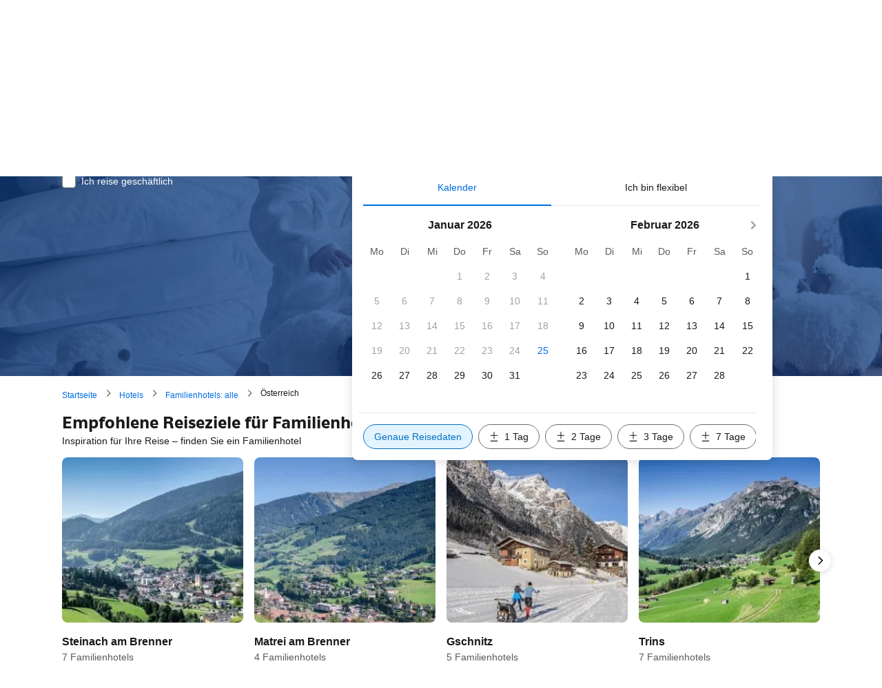

--- FILE ---
content_type: text/html; charset=UTF-8
request_url: https://www.booking.com/family/region/at/wipptal.de.html?aid=7919714
body_size: 1819
content:
<!DOCTYPE html>
<html lang="en">
<head>
    <meta charset="utf-8">
    <meta name="viewport" content="width=device-width, initial-scale=1">
    <title></title>
    <style>
        body {
            font-family: "Arial";
        }
    </style>
    <script type="text/javascript">
    window.awsWafCookieDomainList = ['booking.com'];
    window.gokuProps = {
"key":"AQIDAHjcYu/GjX+QlghicBgQ/7bFaQZ+m5FKCMDnO+vTbNg96AE2d60Q/ObrltvLwmETCDa3AAAAfjB8BgkqhkiG9w0BBwagbzBtAgEAMGgGCSqGSIb3DQEHATAeBglghkgBZQMEAS4wEQQM/uJBw6u1fb9vj1MZAgEQgDsRQ2/sks/D/RVlSVbME4Dj3wRkJD2FZ07abhptl33LwU7tGyATwZ4iwbGQYUhO6BHjaEkO4LpswPF/iQ==",
          "iv":"A6x+YgFOvwAAE8eG",
          "context":"GHEbPrpECQ12Kg/MfH7KMTKFOui7+ibBZed8hBReFZWWts/F/1W6xHaQnGWDrlo72q47rYHD9Va0d1tzqDyDyxnNseV01mivMJlryKPPqY9BiPEnXfGtzGaH1wA4NF/FwnLcU9nDr70Gm3A2L/3FU2pvKGST1/5lt3GhUlKVQh9RNNP9MJGFWsNLqym3FIVwfcRNfpBlTfvszDlonc8lLUD3o3rWfXzmR/bL1x+5YSzJIHXqqRZ0EUNZd8S5bgTOmUTPYI7dY1VI+fkVhEoFLlXAC0l+onMX0w0E/Ku5gDQ9rAq9rQ+AS1SYe68kjh/5P/9bp2iF5c+s0bX5C5eywLXzv/8rR8xWJEWHZrMbLRs+XcnT4iD7cA=="
};
    </script>
    <script src="https://d8c14d4960ca.337f8b16.us-east-2.token.awswaf.com/d8c14d4960ca/a18a4859af9c/f81f84a03d17/challenge.js"></script>
</head>
<body>
    <div id="challenge-container"></div>
    <script type="text/javascript">
        AwsWafIntegration.saveReferrer();
        AwsWafIntegration.checkForceRefresh().then((forceRefresh) => {
            if (forceRefresh) {
                AwsWafIntegration.forceRefreshToken().then(() => {
                    window.location.reload(true);
                });
            } else {
                AwsWafIntegration.getToken().then(() => {
                    window.location.reload(true);
                });
            }
        });
    </script>
    <noscript>
        <h1>JavaScript is disabled</h1>
        In order to continue, we need to verify that you're not a robot.
        This requires JavaScript. Enable JavaScript and then reload the page.
    </noscript>
</body>
</html>

--- FILE ---
content_type: text/html; charset=UTF-8
request_url: https://www.booking.com/family/region/at/wipptal.de.html?aid=7919714
body_size: 162377
content:
<!DOCTYPE html>
<!--
You know you could be getting paid to poke around in our code?
We're hiring designers and developers to work in Amsterdam:
https://careers.booking.com/
-->
<!-- wdot-802 -->
<html lang="de" prefix="og: http://ogp.me/ns# fb: http://ogp.me/ns/fb# booking_com: http://ogp.me/ns/fb/booking_com#" class="noJS b_chrome b_chrome_131 supports_inline-block supports_flexbox_unprefixed supports_fontface supports_hyphens " >
<head profile="http://a9.com/-/spec/opensearch/1.1/">
<script type="text/javascript" nonce="UbWa3lqIol32lSU" src="https://cdn.cookielaw.org/consent/3ea94870-d4b1-483a-b1d2-faf1d982bb31/OtAutoBlock.js"></script>
<script type="text/javascript" nonce="UbWa3lqIol32lSU">
(function () {
document.addEventListener('click', function(e) {
if (e.target && e.target.classList.contains('ot-preference-center-footer')) {
e.preventDefault();
Optanon && Optanon.ToggleInfoDisplay();
}
});
document.addEventListener('cookie_banner_closed', function(e) {
if (window.PCM && window.B && window.B.et) {
window.B.et.goal((window.PCM.Marketing || window.PCM.Analytical) ? 'cookie_consent_accepted_policy_banner' : 'cookie_consent_declined_policy_banner');
}
});
})();
</script>
<script type="text/javascript" nonce="UbWa3lqIol32lSU">
window.PCM = {
config: {
isBanner: true,
domainUUID: '3ea94870-d4b1-483a-b1d2-faf1d982bb31',
isPCSIntegration: true,
shareConsentWithin: 'www.booking.com',
isCrossDomainCookieSharingEnabled: false,
nonce: 'UbWa3lqIol32lSU',
countryCode: 'us',
isUserLoggedIn: false,
},
pcm_consent_cookie: ''
};
(()=>{let e,c=e=>{let n,t,o=new FormData,i={error:e.message||"",message:e.message||"",stack:e.stack||"",name:"js_errors",colno:0,lno:0,url:window.location.hostname+window.location.pathname,pid:(null==(t=null==(n=window.B)?void 0:n.env)?void 0:t.pageview_id)||1,be_running:1,be_column:0,be_line:0,be_stack:e.stack||"",be_message:e.message||"",be_file:window.location.hostname+window.location.pathname};Object.keys(i).forEach(e=>{o.append(e,i[e])}),window.fetch("/js_errors",{method:"POST",body:o}).catch(()=>!1)};window.cookieStore&&window.cookieStore.addEventListener("change",e=>{var n;null!=(n=null==e?void 0:e.changed)&&n.length&&null!=e&&e.changed.forEach(e=>{"OptanonAlertBoxClosed"!==e.name||D(e.value)||c(new Error("OptanonAlertBoxClosed bad value detected: "+e.value)),"OptanonConsent"!==e.name||M(e.value)||c(new Error("OptanonConsent bad value detected: "+e.value))})});let _;(d=_=_||{}).ANALYTICAL="C0002",d.MARKETING="C0004";let g;(d=g=g||{}).PREFERENCES_SAVE_SETTINGS="preferences_save_settings",d.BANNER_REJECT_ALL="banner_reject_all",d.BANNER_ACCEPT_ALL="banner_accept_cookies",d.PREFERENCES_REJECT_ALL="preferences_reject_all",d.PREFERENCES_ACCEPT_ALL="preferences_allow_all";let u,B=((d=u=u||{}).BACKFILLING="back_filling",d.GPC_SIGNAL="gpc_signal",[g.BANNER_ACCEPT_ALL,g.PREFERENCES_ACCEPT_ALL,g.PREFERENCES_SAVE_SETTINGS]),m=[g.BANNER_REJECT_ALL,g.PREFERENCES_REJECT_ALL,g.PREFERENCES_SAVE_SETTINGS],t,I=new Promise(function(e){t=e}),G=window.B&&window.B.env&&window.B.env.b_user_genius_status&&window.B.env.b_user_genius_status.b_genius_level?"genuis_level_"+window.B.env.b_user_genius_status.b_genius_level:"",f={analytical:_.ANALYTICAL+"%3A1",marketing:_.MARKETING+"%3A1"},j="%2C",o="bkng_wvpc",n=window.location.hostname,v=P("isPCSIntegration")||!1,i=P("shareConsentWithin")||!1,w=P("countryCode");var a,r,s,d=P("cookieDomain")||n,l=null!=(e=P("isCrossDomainCookieSharingEnabled"))&&e;let p=";domain="+(l?2<=(r=(a=d).split(".")).length?r.slice(-2).join("."):a:d),C,h=(C="localhost"===n?"http://localhost:8080/dqs":/\.(?:dev|dqs)\.booking\.com/.test(window.location.origin)?"https://account.dqs.booking.com":"https://account.booking."+(/booking\.cn/.test(window.location.origin)?"cn":"com"),31536e6),E="us"!==w?15552e6:h,k="function"==typeof XDomainRequest,K=P("domainUUID")||"",A=P("nonce"),O=P("isBanner")||!1,U=P("isUserLoggedIn"),b=!1;function P(e){return window.PCM&&window.PCM.config&&void 0!==window.PCM.config[e]?window.PCM.config[e]:null}function y(e){e=J(e);let n={};return"string"==typeof e&&(e=e.split("&")).length&&e.forEach(function(e){e=e.split("=");2===e.length&&(n[e[0]]=e[1])}),n}function S(n){return Object.keys(n).map(function(e){return e+"="+n[e]}).join("&")}function F(e){var n=document.createElement("iframe");n.onload=t,n.src="https://"+i+"/cookiebanner.html",n.id="OTcrossDomain",n.role="none",n.frameborder="0",n.height="0",n.width="0",n.role="none";return n.setAttribute("style","position: absolute; overflow: hidden; clip: rect(0 0 0 0); width: 1px; height: 1px; margin: -1px; padding: 0; white-space: nowrap; border: 0; clip-path: inset(100%);"),n.setAttribute("aria-hidden","true"),n.setAttribute("tabindex","-1"),n.setAttribute("data-propagate-only-forced-consent",""+e),document.body.appendChild(n),n}function T(e,n,t=!1){let o={type:"onetrust",OptanonConsent:e},i=(D(n)&&(o.OptanonAlertBoxClosed=n),window.document.getElementById("OTcrossDomain"));(i=t&&!i?F(t):i)&&i.contentWindow&&("true"!==(e=i.getAttribute("data-propagate-only-forced-consent"))||"true"===e&&t)&&I.then(function(){var e;null!=(e=i.contentWindow)&&e.postMessage(o,"*")})}function M(e){if(void 0!==e&&null!=e)try{var n=y(e);return 0<Object.keys(n).length}catch(e){}}function D(e){if(void 0!==e&&null!=e&&isNaN(+e))return e=new Date(e),!isNaN(e.getTime())}function q(e,n,t,o){window.PCM.__mustInjectSDK||void 0===window.Optanon||void 0===e||(e=-1<e.indexOf(t),(void 0!==window.OptanonActiveGroups?-1<window.OptanonActiveGroups.indexOf(n):void 0)!==(window.PCM[o]=e)&&window.Optanon.UpdateConsent("Category",n+":"+(e?"1":"0")))}function L(){var e=y(window.PCM.__getCookie("OptanonConsent"));q(e.groups,_.ANALYTICAL,f.analytical,"Analytical"),q(e.groups,_.MARKETING,f.marketing,"Marketing")}function x(n,t){if(M(n)){let e;var o=(e=D(t)?new Date(t):new Date).getTime()+h,o=new Date(o).toUTCString(),n=J(n);document.cookie="OptanonConsent="+n+p+";path=/;expires="+o+";secure;samesite=none;",D(t)&&(document.cookie="OptanonAlertBoxClosed="+t+p+";path=/;expires="+o+";secure;samesite=none;"),L()}}function N(n,t,o,i){if(v){b=!0;let e=new XMLHttpRequest;e.withCredentials=!0,e.onload=function(){200===e.status?o():(b=!1,i&&i())},e.open("POST",C+"/privacy-consents",!0),e.setRequestHeader("Content-type","application/json;charset=UTF-8"),e.send(JSON.stringify(Object.assign({client_type:"web",client_id:"vO1Kblk7xX9tUn2cpZLS",optanon_action:t,genius_status:G},n)))}}function J(e){return e=e&&-1<e.indexOf("%253")?decodeURI(e):e}function H(e,n){e.backfilled_at=(new Date).getTime(),e.backfilled_seed=1;e=S(e);x(e,n),T(e,n)}function R(){if(v&&!b){let t=new XMLHttpRequest;t.withCredentials=!0,t.onload=function(){var e,n;200===t.status&&((e=y(window.PCM.__getCookie("OptanonConsent"))).implicitConsentCountry=O?"GDPR":"nonGDPR",e.implicitConsentDate=(new Date).getTime(),e=S(e),n=(new Date).getTime()+h,n=new Date(n).toUTCString(),document.cookie="OptanonConsent="+e+p+";path=/;expires="+n+";secure;samesite=none;",L(),T(e,window.PCM.__getCookie("OptanonAlertBoxClosed")))},t.open("POST",C+"/privacy-consents/implicit",!0),t.setRequestHeader("Content-type","application/json;charset=UTF-8"),t.send(JSON.stringify({client_type:"web",client_id:"vO1Kblk7xX9tUn2cpZLS"}))}}i&&l&&Object.defineProperty(window,"otStubData",{set:function(e){e&&e.domainData&&e.domainData.ScriptType&&"PRODUCTION"===e.domainData.ScriptType&&(e.domainData.ScriptType="TEST"),this._otStubData=e},get:function(){return this._otStubData}});let W={a:"analytical",m:"marketing"};function X(){var e,n;let t=(e=>{if(e){var n=e.split("&"),t={};for(let e=0;e<n.length;e++){var o=n[e].split(":");if(2!==o.length)return;var i=o[0],o=o[1],i=W[i];if(!i)return;t[i]="1"===o}return t}})(window.PCM.__getCookie(o));t&&((e=y(window.PCM.__getCookie("OptanonConsent"))).groups=Object.keys(t).filter(function(e){return t[e]}).map(function(e){return f[e]}).join(j),x(e=S(e),n=(new Date).toISOString()),T(e,n),window.PCM.__deleteCookie(o))}function Y(e,n){try{if(!k){x(e,n),d=window.PCM.__getCookie("OptanonConsent"),l=window.PCM.pcm_consent_cookie,d&&l&&(r=-1<((d=y(d)).groups||"").indexOf(f.analytical)?1:0,d=-1<(d.groups||"").indexOf(f.marketing)?1:0,s="true"===(l=y(l.replace(/&amp;/g,"&"))).analytical?1:0,l="true"===l.marketing?1:0,k||r==s&&d==l||N({analytical:r,marketing:d},u.BACKFILLING,()=>{}));var t=window.navigator.globalPrivacyControl;if(v&&t&&"us"===w){let a=y(window.PCM.__getCookie("OptanonConsent"));var t=[],o=(a.consentCausedByGPCSignalStored||t.push(new Promise(function(e,n){N({analytical:0,marketing:0,is_first_time_gpc_signal:1},u.GPC_SIGNAL,function(){e({consentCausedByGPCSignalStored:(new Date).getTime()})},function(){n({})})})),null===U||U);o&&!a.dnsmiCapturedTimestamp&&t.push(new Promise(function(e,n){let t=new XMLHttpRequest;t.withCredentials=!0,t.onload=function(){200<=t.status&&t.status<=299?e({dnsmiCapturedTimestamp:(new Date).getTime()}):n({})},t.open("POST",C+"/dnsmi",!0),t.setRequestHeader("Content-type","application/json;charset=UTF-8"),t.send()})),Promise.allSettled(t).then(function(n){let t=!1;for(let e=0;e<n.length;e++){var o=n[e];"fulfilled"===o.status&&(Object.assign(a,o.value),t=!0)}var e,i;t&&(e=window.PCM.__getCookie("OptanonAlertBoxClosed"),x(i=S(a),e),T(i,e))})}X(),i=y(window.PCM.__getCookie("OptanonConsent")),D(a=window.PCM.__getCookie("OptanonAlertBoxClosed"))&&(new Date).getTime()-new Date(a).getTime()<=E||(!i.implicitConsentDate||(new Date).getTime()-parseInt(i.implicitConsentDate)>=E?R():O?"GDPR"!==i.implicitConsentCountry&&R():"nonGDPR"!==i.implicitConsentCountry&&R()),!function(){if(v){var n=window.PCM.__getCookie("OptanonConsent"),t=window.PCM.__getCookie("OptanonAlertBoxClosed");if(M(n)&&D(t)){var o,n=y(n),i=new Date(t);if(n.groups&&(void 0===n.backfilled_at||new Date(parseInt(n.backfilled_at))<i)){let e;n.geolocation&&(o=n.geolocation.split("%3B"),e={country:o[0],country_region:o[1]}),N(Object.assign({analytical:-1<n.groups.indexOf(f.analytical)?1:0,marketing:-1<n.groups.indexOf(f.marketing)?1:0,consented_at:i.toISOString()},e),u.BACKFILLING,H.bind(this,n,t))}}}}(),window.PCM.__injectSDK()}}catch(e){c(e)}var i,a,r,s,d,l}let V=(e,n)=>{"complete"===document.readyState?window.PCM.__dispatchEvent(e,n):window.addEventListener("load",function(){window.PCM.__dispatchEvent(e,n)})};window.OptanonWrapper=function(...e){var n,t=void 0!==window.Optanon&&"function"==typeof window.Optanon.GetDomainData?window.Optanon.GetDomainData().ShowAlertNotice:void 0,o=(L(),document.getElementById("onetrust-policy-text"));if(o&&!o.hasAttribute("tabindex")&&o.setAttribute("tabindex","0"),t)for(let e=window.PCM.__eventCounter;e<window.dataLayer.length;e++)"trackOptanonEvent"!==window.dataLayer[e].event&&"trackOptanonEvent"!==window.dataLayer[e][1]||(n=(window.dataLayer[e].optanonAction||window.dataLayer[e][2].optanonAction).toLowerCase().replace(/\s/g,"_"),-1===B.indexOf(n)&&-1===m.indexOf(n))||(window.PCM.syncConsent(n),window.PCM.__dispatchEvent("cookie_banner_closed")),window.PCM.__eventCounter++;else window.PCM.__dispatchEvent("cookie_consent_available");"function"==typeof window.OptanonWrapperCallback&&window.OptanonWrapperCallback(e)},window.PCM=Object.assign({Marketing:!1,Analytical:!1,__eventCounter:0,__mustInjectSDK:!0,__dispatchEvent:function(e,n){n=n||window.PCM;let t;CustomEvent?(t=document.createEvent("CustomEvent")).initCustomEvent(e,!0,!0,n):t=new CustomEvent(e,{detail:n}),document.dispatchEvent(t)},__injectSDK:function(){var e,n;window.PCM.__mustInjectSDK&&(D(null!=(n=window.PCM.__getCookie("OptanonAlertBoxClosed"))?n:"")||window.PCM.__deleteCookie("OptanonAlertBoxClosed"),(n=document.createElement("script")).type="text/javascript",n.setAttribute("async","true"),n.setAttribute("src","https://cdn.cookielaw.org/scripttemplates/otSDKStub.js"),n.setAttribute("charset","UTF-8"),n.setAttribute("data-document-language","true"),n.setAttribute("data-domain-script",K),A&&n.setAttribute("nonce",A),n.addEventListener("load",function(){V("cookie_banner_loaded",{willBannerBeShown:!window.PCM.isUserGaveConsent()})}),n.addEventListener("error",function(){V("cookie_banner_loaded",{willBannerBeShown:!1})}),null!=(e=null==(e=document.getElementsByTagName("head"))?void 0:e.item(0))&&e.appendChild(n),window.PCM.__mustInjectSDK=!1)},__getCookie:function(e){e+="=";var n=document.cookie.split(";");let t,o;for(t=0;t<n.length;t+=1){for(o=n[t];" "==o.charAt(0);)o=o.substring(1,o.length);if(0==o.indexOf(e))return o.substring(e.length,o.length)}return null},__deleteCookie:function(e){document.cookie=e+"=;path=/;domain="+n+";expires=Thu, 01 Jan 1970 00:00:01 GMT",document.cookie=e+"=;path=/;domain=;expires=Thu, 01 Jan 1970 00:00:01 GMT"},isUserGaveConsent:()=>{var e=window.PCM.__getCookie("OptanonAlertBoxClosed");return!!e&&(new Date).getTime()-new Date(e).getTime()<=E},syncConsent:function(e=g.BANNER_REJECT_ALL,n){var t=window.PCM.__getCookie("OptanonAlertBoxClosed"),o=window.PCM.__getCookie("OptanonConsent"),i=y(o),a=-1<(i.groups||"").indexOf(f.analytical)?1:0,r=-1<(i.groups||"").indexOf(f.marketing)?1:0;if(T(o,t,n),!k&&v&&N({analytical:a,marketing:r},e,H.bind(this,i,t)),!(-1===m.indexOf(e)||window.PCM.Analytical&&window.PCM.Marketing)){var s=[...window.PCM.Analytical?[]:[_.ANALYTICAL],...window.PCM.Marketing?[]:[_.MARKETING]],d=[];for(let e=0;e<(null==(l=null==(l=null==(l=window.Optanon)?void 0:l.GetDomainData())?void 0:l.Groups)?void 0:l.length);e++){var l=window.Optanon.GetDomainData().Groups[e];l.CustomGroupId&&-1!==s.indexOf(l.CustomGroupId)&&d.push(l)}var c=[],u=document.cookie.split("; ");for(let e=0;e<u.length;e++)c.push(u[e].split("=")[0]);for(let e=0;e<d.length;e++){var w=d[e].Cookies;for(let e=0;e<w.length;e++){var p=[w[e].Name];if(-1!==p[0].indexOf("xx")){var C=new RegExp("^"+p[0].replaceAll("x","\\w")+"$","g");for(let e=0;e<c.length;e++)c[e].match(C)&&p.push(c[e])}for(let e=0;e<p.length;e++)window.PCM.__deleteCookie(p[e])}}}}},window.PCM),void 0===window.dataLayer&&(window.dataLayer=[]),s=function(){i&&n!==i?(window.addEventListener("message",function(e){e&&e.data&&"OneTrustCookies"===e.data.name&&Y(e.data.OptanonConsent,e.data.OptanonAlertBoxClosed)}),F(!1)):Y()},"loading"===document.readyState?document.addEventListener("DOMContentLoaded",function(){s()}):s()})();
</script>
<link href="https://cf.bstatic.com" rel="dns-prefetch" crossorigin>
<link href="https://cf.bstatic.com" rel="dns-prefetch" crossorigin>
<meta name="referrer" content="strict-origin-when-cross-origin">
<meta http-equiv="content-type" content="text/html; charset=utf-8" />
<script nonce="UbWa3lqIol32lSU"> function b_cors_check(supported) { var value = supported ? 1 : 0; if (!/(^|;)\s*cors_js=/.test(document.cookie)) { var d = new Date(); d.setTime(d.getTime() + 60 * 60 * 24 * 365 * 1000); var cookieDomain = '.booking.com' || '.booking.com'; document.cookie = 'cors_js=' + value +'; domain=' + cookieDomain + '; path=/; expires=' + d.toGMTString(); } if (!value) { location.reload(); } } </script>
<script nonce="UbWa3lqIol32lSU">(function(d) { d.addEventListener('error', function(e) { if (e.target && e.target.classList.contains('crossorigin-check-js')) { b_cors_check(false); } }, true); })(document); </script>
<script class="crossorigin-check-js" src="https://cf.bstatic.com/static/js/crossorigin_check_cloudfront_sd/2454015045ef79168d452ff4e7f30bdadff0aa81.js" async crossorigin nonce="UbWa3lqIol32lSU"></script>
<script nonce="UbWa3lqIol32lSU"> 
;(function() {
window.b_early_errors = window.b_early_errors || [];
window.onerror = function() {
window.b_early_errors.push(arguments);
};
}());
 </script>
<link rel="stylesheet" id="main-css-preload" href="https://cf.bstatic.com/static/css/main_cloudfront_sd.iq_ltr/0a96e2329a7d12eabd94a042b018a0c0c90a3439.css"  data-main-css="1" />
<script nonce="UbWa3lqIol32lSU">
document.querySelector('#main-css-preload').addEventListener('load', function() {
window.mainCssWasLoaded = 1;
})
</script>
<link rel="stylesheet" href="https://cf.bstatic.com/static/css/main_exps_cloudfront_sd.iq_ltr/f3f7bce74850e3086e63c198d858b6528c5be8be.css"  />
<link rel="stylesheet" href="https://cf.bstatic.com/static/css/gprof_icons_cloudfront_sd.iq_ltr/f4fa450a0fd6a6ad8cafc28c74bf19a153e53191.css" /> 
<link rel="stylesheet" href="https://cf.bstatic.com/static/css/theme_landing_region_cloudfront_sd.iq_ltr/4aff5100e7c7381ec1299f3ea196ba1a44aad4b8.css"  media="screen" />
<link rel="_prefetch" data-defer-prefetch href="https://cf.bstatic.com/static/css/searchresults_cloudfront_sd.iq_ltr/47be117066e38c9c0e5194cea922f5db97af20f3.css">
<link rel="stylesheet" type="text/css" href="https://cf.bstatic.com/static/css/xp-index-sb_cloudfront_sd.iq_ltr/739c5abd2dafba99c581049ff8bb6c1855400f61.css"  media="screen, print" />
<link rel="stylesheet" type="text/css" href="https://cf.bstatic.com/static/css/incentives_cloudfront_sd.iq_ltr/f1558a6e9832a4eb8cfe1d3d14db176bd3564335.css"  media="screen" />
 <link rel="stylesheet" href="https://cf.bstatic.com/static/css/landingpage_cloudfront_sd.iq_ltr/7706d5c0ecfd0860cb92afbf8713b251b97b78ab.css" />  
 <style nonce="UbWa3lqIol32lSU"> #basiclayout, .basiclayout { margin: 0; } body.header_reshuffle #top { min-height: 50px !important; height: auto !important; } .nobg { background: #fff url("https://cf.bstatic.com/static/img/nobg_all_blue_iq/b700d9e3067c1186a3364012df4fe1c48ae6da44.png") repeat-x; background-position: 0 -50px; } </style> 
<link rel="preload" as="script" href="https://cf.bstatic.com/static/js/core-deps-inlinedet_cloudfront_sd/f62025e692b596dd53ecd1bd082dfd3197944c50.js" crossorigin nonce="UbWa3lqIol32lSU">
<link rel="preload" as="script" href="https://cf.bstatic.com/static/js/jquery_cloudfront_sd/e1e8c0e862309cb4caf3c0d5fbea48bfb8eaad42.js" crossorigin nonce="UbWa3lqIol32lSU">
<link rel="preload" as="script" href="https://cf.bstatic.com/static/js/main_cloudfront_sd/904bcd188076bad3cf2a40bcf2e474e4d801f5f7.js" crossorigin nonce="UbWa3lqIol32lSU">
<link rel="preload" as="script" href="https://cf.bstatic.com/static/js/landingpage_cloudfront_sd/39b1ef7b9cef8d98d1bf710faf1f63eab33d7ca9.js" crossorigin nonce="UbWa3lqIol32lSU">
<link rel="preload" as="script" href="https://cf.bstatic.com/static/js/searchbox_cloudfront_sd/d3fff906438c5bdb62638654d2628b6d49d15aa1.js" crossorigin nonce="UbWa3lqIol32lSU">
<link rel="preload" as="script" href="https://cf.bstatic.com/static/js/error_catcher_bec_cloudfront_sd/c40c55637440286271899bb4294fd743b387ac07.js" crossorigin nonce="UbWa3lqIol32lSU"><title>Die besten Familienhotels in der Region Wipptal, Österreich</title>
<meta name="description" content="Finden und buchen Sie Angebote für die besten Familienhotels in der Region Wipptal, Österreich! Schauen Sie sich Gästebewertungen an und buchen Sie ein Familienhotel für Ihre Reise." />
<meta name="robots" content="index,follow" />
<link rel="canonical" href="https://www.booking.com/family/region/at/wipptal.de.html" />
<meta name="booking-verification" content="[base64]" />
<meta name="p:domain_verify" content="ff7f0b90ebb93e5bf7c7cafe77640ec1"/>
<meta http-equiv="content-language" content="de" />
<meta http-equiv="content-script-type" content="text/javascript" />
<meta http-equiv="content-style-type" content="text/css" />
<meta http-equiv="window-target" content="_top" />
<meta property="fb:pages" content="131840030178250, 1425349334428496, 117615518393985, 1565844503706287, 517612321758712, 1668799180037291, 265097377176252, 1643712662515912, 303492549842824, 1638321783047271, 809709019119342, 959185470826086, 217466488652137, 641365839348517, 203741606405114">
<meta property="wb:webmaster" content="48970bbca45d28c2" />
<link rel="alternate" type="text/html" hreflang="en-gb" href="https://www.booking.com/family/region/at/wipptal.en-gb.html" title="English (UK)"/>
<link rel="alternate" type="text/html" hreflang="en-us" href="https://www.booking.com/family/region/at/wipptal.html" title="English (US)"/>
<link rel="alternate" type="text/html" hreflang="de" href="https://www.booking.com/family/region/at/wipptal.de.html" title="Deutsch"/>
<link rel="alternate" type="text/html" hreflang="nl" href="https://www.booking.com/family/region/at/wipptal.nl.html" title="Nederlands"/>
<link rel="alternate" type="text/html" hreflang="fr" href="https://www.booking.com/family/region/at/wipptal.fr.html" title="Français"/>
<link rel="alternate" type="text/html" hreflang="es" href="https://www.booking.com/family/region/at/wipptal.es.html" title="Español"/>
<link rel="alternate" type="text/html" hreflang="es-ar" href="https://www.booking.com/family/region/at/wipptal.es-ar.html" title="Español (AR)"/>
<link rel="alternate" type="text/html" hreflang="es-mx" href="https://www.booking.com/family/region/at/wipptal.es-mx.html" title="Español (MX)"/>
<link rel="alternate" type="text/html" hreflang="ca" href="https://www.booking.com/family/region/at/wipptal.ca.html" title="Català"/>
<link rel="alternate" type="text/html" hreflang="it" href="https://www.booking.com/family/region/at/wipptal.it.html" title="Italiano"/>
<link rel="alternate" type="text/html" hreflang="pt-pt" href="https://www.booking.com/family/region/at/wipptal.pt-pt.html" title="Português (PT)"/>
<link rel="alternate" type="text/html" hreflang="pt-br" href="https://www.booking.com/family/region/at/wipptal.pt-br.html" title="Português (BR)"/>
<link rel="alternate" type="text/html" hreflang="no" href="https://www.booking.com/family/region/at/wipptal.no.html" title="Norsk"/>
<link rel="alternate" type="text/html" hreflang="fi" href="https://www.booking.com/family/region/at/wipptal.fi.html" title="Suomi"/>
<link rel="alternate" type="text/html" hreflang="sv" href="https://www.booking.com/family/region/at/wipptal.sv.html" title="Svenska"/>
<link rel="alternate" type="text/html" hreflang="da" href="https://www.booking.com/family/region/at/wipptal.da.html" title="Dansk"/>
<link rel="alternate" type="text/html" hreflang="cs" href="https://www.booking.com/family/region/at/wipptal.cs.html" title="Čeština"/>
<link rel="alternate" type="text/html" hreflang="hu" href="https://www.booking.com/family/region/at/wipptal.hu.html" title="Magyar"/>
<link rel="alternate" type="text/html" hreflang="ro" href="https://www.booking.com/family/region/at/wipptal.ro.html" title="Română"/>
<link rel="alternate" type="text/html" hreflang="ja" href="https://www.booking.com/family/region/at/wipptal.ja.html" title="日本語"/>
<link rel="alternate" type="text/html" hreflang="zh-cn" href="https://www.booking.com/family/region/at/wipptal.zh-cn.html" title="简体中文"/>
<link rel="alternate" type="text/html" hreflang="zh-tw" href="https://www.booking.com/family/region/at/wipptal.zh-tw.html" title="繁體中文"/>
<link rel="alternate" type="text/html" hreflang="pl" href="https://www.booking.com/family/region/at/wipptal.pl.html" title="Polski"/>
<link rel="alternate" type="text/html" hreflang="el" href="https://www.booking.com/family/region/at/wipptal.el.html" title="Ελληνικά"/>
<link rel="alternate" type="text/html" hreflang="ru" href="https://www.booking.com/family/region/at/wipptal.ru.html" title="Русский"/>
<link rel="alternate" type="text/html" hreflang="tr" href="https://www.booking.com/family/region/at/wipptal.tr.html" title="Türkçe"/>
<link rel="alternate" type="text/html" hreflang="bg" href="https://www.booking.com/family/region/at/wipptal.bg.html" title="Български"/>
<link rel="alternate" type="text/html" hreflang="ar" href="https://www.booking.com/family/region/at/wipptal.ar.html" title="العربية"/>
<link rel="alternate" type="text/html" hreflang="ko" href="https://www.booking.com/family/region/at/wipptal.ko.html" title="한국어"/>
<link rel="alternate" type="text/html" hreflang="he" href="https://www.booking.com/family/region/at/wipptal.he.html" title="עברית"/>
<link rel="alternate" type="text/html" hreflang="lv" href="https://www.booking.com/family/region/at/wipptal.lv.html" title="Latviski"/>
<link rel="alternate" type="text/html" hreflang="uk" href="https://www.booking.com/family/region/at/wipptal.uk.html" title="Українська"/>
<link rel="alternate" type="text/html" hreflang="hi" href="https://www.booking.com/family/region/at/wipptal.hi.html" title="हिन्दी"/>
<link rel="alternate" type="text/html" hreflang="id" href="https://www.booking.com/family/region/at/wipptal.id.html" title="Bahasa Indonesia"/>
<link rel="alternate" type="text/html" hreflang="ms" href="https://www.booking.com/family/region/at/wipptal.ms.html" title="Bahasa Malaysia"/>
<link rel="alternate" type="text/html" hreflang="th" href="https://www.booking.com/family/region/at/wipptal.th.html" title="ภาษาไทย"/>
<link rel="alternate" type="text/html" hreflang="et" href="https://www.booking.com/family/region/at/wipptal.et.html" title="Eesti"/>
<link rel="alternate" type="text/html" hreflang="hr" href="https://www.booking.com/family/region/at/wipptal.hr.html" title="Hrvatski"/>
<link rel="alternate" type="text/html" hreflang="lt" href="https://www.booking.com/family/region/at/wipptal.lt.html" title="Lietuvių"/>
<link rel="alternate" type="text/html" hreflang="sk" href="https://www.booking.com/family/region/at/wipptal.sk.html" title="Slovenčina"/>
<link rel="alternate" type="text/html" hreflang="sr" href="https://www.booking.com/family/region/at/wipptal.sr.html" title="Srpski"/>
<link rel="alternate" type="text/html" hreflang="sl" href="https://www.booking.com/family/region/at/wipptal.sl.html" title="Slovenščina"/>
<link rel="alternate" type="text/html" hreflang="vi" href="https://www.booking.com/family/region/at/wipptal.vi.html" title="Tiếng Việt"/>
<link rel="alternate" type="text/html" hreflang="tl" href="https://www.booking.com/family/region/at/wipptal.tl.html" title="Filipino"/>
<link rel="alternate" type="text/html" hreflang="is" href="https://www.booking.com/family/region/at/wipptal.is.html" title="Íslenska"/>
<link rel="icon" href="https://cf.bstatic.com/static/img/favicon/9ca83ba2a5a3293ff07452cb24949a5843af4592.svg" type="image/svg+xml">
<link rel="icon" href="https://cf.bstatic.com/static/img/favicon/4a3b40c4059be39cbf1ebaa5f97dbb7d150926b9.png" type="image/png" sizes="192x192">
<link rel="icon" href="https://cf.bstatic.com/static/img/favicon/40749a316c45e239a7149b6711ea4c48d10f8d89.ico" sizes="32x32">
<link rel="apple-touch-icon" href="https://cf.bstatic.com/static/img/apple-touch-icon/5db9fd30d96b1796883ee94be7dddce50b73bb38.png" />
<link rel="help" href="/faq.de.html?aid=7919714&sid=2bd7bd2ba4ea5b31fd1c57592483df24&amp;" />
<link rel="search" type="application/opensearchdescription+xml" href="https://cf.bstatic.com/static/opensearch/de/9aa590b837eb82e06b72f459a23eb870e02d2acd.xml" title="Booking.com Online-Hotelreservierungen" />
<link href="https://plus.google.com/105443419075154950489" rel="publisher" />
<script nonce="UbWa3lqIol32lSU">
/*
*/
(function avoidingXSSviaLocationHash() {
var location = window.location,
hash = location.hash,
xss = /[<>'"]/;
if (
xss.test( decodeURIComponent( hash ) ) ||
xss.test( hash )
) {
location.hash = '';
}
})();
document.documentElement.className = document.documentElement.className.replace('noJS', '') + ' hasJS';
var b_experiments = {}, WIDTH, B = window.booking = {
_onfly: [], // "on the fly" functions, will be executed as soon as external js files were loaded
devTools: {
trackedExperiments: []
},
user: {
},
env : {
isRetina : window.devicePixelRatio > 1,
"b_gtt": 'dLYAeZFVJfNTBBFPbZDfBFWHJfOBMHCRIOdHZXC',
"b_action" : 'theme_landing_region',
"b_secure_domain" : '',
"b_site_type" : 'www',
"b_site_type_id": '1',
"b_agent_is_no_robot": true,
"b_agent_is_robot": false,
"b_query_params_with_lang_no_ext": '?aid=7919714&sid=2bd7bd2ba4ea5b31fd1c57592483df24',
"b_query_params_with_lang_no_ext_enforce_lang_aid_currency": '?aid=7919714&sid=2bd7bd2ba4ea5b31fd1c57592483df24;lang=de;aid=7919714;selected_currency=USD',
"b_calendar2" : '1',
"BHDTJdReLGMeEcYPffcVDZBZMO": true,
/*
*/
"b_partner_channel_id": '2',
"b_bookings_owned": '0',
"b_google_maps_key_params" : 'true&indexing=true',
"b_lang" : 'de',
"b_has_valid_dates": 0,
"b_countrycode" : 'at',
"b_guest_country" : 'de',
"b_locale" : 'de-de',
"b_lang_for_url" : 'de',
"b_this_urchin" : '/family/region/at/wipptal.de.html?',
"b_flag_to_suggest" : 'de',
"b_companyname" : 'Booking.com',
"b_partner_vertical" : 'longtail',
b_date_format: {"short_date_with_weekday":"{short_weekday}, {day_of_month}. {short_month_name} {full_year}","day_month_year":"{day_name} {month_name} {full_year}","numeric_day_month_year_time_before":"vor {time} Uhr am {day_name_0}{month_name_0}{full_year}","day_short_month_year":"{day_name}{short_month_name} {full_year}","day_short_month_year_other":"{day_name_other} {short_month_name} {full_year}","short_date_without_year_range":"{day_of_month} {short_month_name} - {day_of_month_until} {short_month_name_until}","numeric_day_month_year_from":"ab dem {day_name_0}{month_name_0}{full_year}","from_month_with_year":"seit {month_name_from} {full_year}","date_with_weekday_to":"{weekday_to}, {day_of_month} {month_name_to} {full_year}","day_month":"{day_name} {month_name}","day_short_month_time_between":"{day_of_month}. {short_month_name}., {time}–{time_until} Uhr","day_month_until":"bis {day_name} {month_name}","day_short_month_between":"{day_of_month}. {short_month_name} – {day_of_month_until}. {short_month_name_until}","date_with_short_weekday_with_year":"{short_weekday}, {day_of_month}. {month_name} {full_year}","date_with_weekday":"{weekday}, {day_of_month}. {month_name} {full_year}","in_month_with_year":"im {month_name_in} {full_year}","day_short_month_year_time":"{day_of_month}. {short_month_name}. {full_year}, {time} Uhr","long_date_range_both_years":"{day_of_month}. {month_name} {full_year} – {day_of_month_until}. {month_name_until} {full_year_until}","day_month_year_on":"am {day_name} {month_name} {full_year}","ux_day_month_on":"am {day_2} {month_2}","numeric_date_range":"{day_of_month} {month} - {day_of_month_until} {month_until}","short_month_only":"{short_month_name}","day_month_year_between":"zwischen {day_name} {month_name} {full_year} and {day_name_until} {month_name_until} {full_year_until}","short_date":"{day_of_month}. {short_month_name} {full_year}","month_with_year":"{month_name_with_year_only} {full_year}","day_month_on":"am {day_name} {month_name}","numeric_day_month_year_until":"bis zum {day_name_0}{month_name_0}{full_year}","date_with_year":"{day_of_month}. {month_name} {full_year}","day_month_year_until":"bis {day_name} {month_name} {full_year}","day_short_month_time":"{day_of_month}. {short_month_name}, {time} Uhr","day_month_year_time_before":"vor {time} Uhr am {day_name} {month_name} {year}","date_with_weekday_from":"{weekday_from}, {day_of_month} {month_name_from} {full_year}","day_short_month_year_from":"ab {day_name}{short_month_name} {full_year}","numeric_day_month_year_between":"zwischen dem {day_name_0}{month_name_0}{full_year} und {day_name_0_until}{month_name_0_until}{full_year_until}","range_from_long_date_time_until_long_date_time":"vom {day_of_month} {month_name} {full_year} um {time} Uhr bis zum {day_of_month_until} {month_name_until} {full_year_until} um {time_until} Uhr","day_of_month_only":"{day_of_month}","date_without_year":"{day_of_month}. {month_name}","date_with_short_weekday_without_year":"{short_weekday}, {day_of_month}. {month_name}","day_month_from":"ab {day_name} {month_name}","date_with_weekday_time_at":"date_with_weekday_time_at","date_with_weekday_with_markers":"{weekday}, {begin_marker}{day_of_month} {month_name}{end_marker} {full_year}","day_month_year_from":"ab {day_name} {month_name} {full_year}","day_month_year_other":"{day_name_other} {month_name} {full_year}","numeric_date":"{day_of_month}.{month}.{full_year}","day_short_month_year_time_between":"{day_of_month}. {short_month_name}. {full_year}, {time}–{time_until} Uhr","date_with_weekday_time_from_until":"{weekday} {begin_marker}{day_of_month} {month_name}{end_marker} {full_year} von {time} bis {time_until}","numeric_day_month_year":"{day_name_0}{month_name_0}{full_year}","day_short_month_year_between":"{day_of_month}. {short_month_name} {full_year} – {day_of_month_until}. {short_month_name_until} {full_year_until}","day_month_between":"zwischen {day_name} {month_name} und {day_name_until} {month_name_until}","day_short_month_year_until":"bis {day_name} {short_month_name} {full_year}","date_with_weekday_time_until":"{weekday}, {begin_marker}{day_of_month} {month_name}{end_marker} {full_year} bis {time} Uhr","short_month_with_year":"{short_month_name} {full_year}","numeric_date_range_both_years":"{day_of_month} {month} {full_year} - {day_of_month_until} {month_until} {full_year_until}","date_with_weekday_time_from":"{weekday}, {begin_marker}{day_of_month} {month_name}{end_marker} {full_year} ab {time} Uhr","day_short_month_year_on":"am {day_name} {short_month_name} {full_year}","short_date_without_year":"{day_of_month}. {short_month_name}","short_weekday_only":"{short_weekday}","short_date_with_weekday_without_year":"{short_weekday}, {day_of_month}. {short_month_name}","numeric_day_month_year_on":"am {day_name_0}{month_name_0}{full_year}","month_name_only":"{month_name_nom}","date_range_with_short_weekday_short_month":"{short_weekday}, {day_of_month}. {short_month_name} – {short_weekday_until}, {day_of_month_until}. {short_month_name_until}","day_month_other":"{day_name_other} {month_name}"},
b_month_for_formatted_date: {"1":{"short_name_uc":"Januar","name_def_article_lc":"der Januar","in_month_lc":"im Januar","short_name":"Jan.","month_1":"Januar","name_in":"Januar","name_uc":"Januar","name_from":"Januar","name_other":"Januar","genitive_uc":"des Januars","name_to":"Januar","on_day_month":"01.","short_name_only":"Jan.","name_lc":"Januar","day_to":"Januar","name_only":"Januar","name_with_year_only":"Januar","name":"Januar","name_def_article_uc":"Der Januar","to_month_lc":"bis Januar","month_2":"Januar","genitive_lc":"des Januars"},"10":{"name_in":"Oktober","name_uc":"Oktober","name_with_year_only":"Oktober","name_from":"Oktober","short_name_uc":"Oktober","name_def_article_lc":"der Oktober","name_only":"Oktober","in_month_lc":"im Oktober","month_1":"Oktober","short_name":"Okt.","month_2":"Oktober","to_month_lc":"bis Oktober","genitive_lc":"des Oktobers","name_other":"Oktober","name_to":"Oktober","short_name_only":"Okt.","on_day_month":"10.","name_def_article_uc":"Der Oktober","name_lc":"Oktober","genitive_uc":"des Oktobers","name":"Oktober"},"11":{"name":"November","genitive_uc":"des Novembers","name_lc":"November","short_name_only":"Nov.","on_day_month":"11.","name_def_article_uc":"Der November","name_to":"November","name_other":"November","genitive_lc":"des Novembers","month_2":"November","to_month_lc":"bis November","month_1":"November","short_name":"Nov.","in_month_lc":"im November","name_only":"November","name_def_article_lc":"der November","short_name_uc":"November","name_from":"November","name_with_year_only":"November","name_uc":"November","name_in":"November"},"12":{"name_other":"Dezember","name_to":"Dezember","name_lc":"Dezember","short_name_only":"Dez.","on_day_month":"12.","name_def_article_uc":"Der Dezember","genitive_uc":"des Dezembers","name":"Dezember","month_2":"Dezember","to_month_lc":"bis Dezember","genitive_lc":"des Dezembers","short_name_uc":"Dezember","name_def_article_lc":"der Dezember","name_only":"Dezember","in_month_lc":"im Dezember","short_name":"Dez.","month_1":"Dezember","name_in":"Dezember","name_with_year_only":"Dezember","name_uc":"Dezember","name_from":"Dezember"},"2":{"name_in":"Februar","name_uc":"Februar","name_from":"Februar","short_name_uc":"Februar","name_def_article_lc":"der Februar","in_month_lc":"im Februar","month_1":"Februar","short_name":"Feb.","day_to":"Februar","name_other":"Februar","name_to":"Februar","short_name_only":"Feb.","on_day_month":"02.","name_lc":"Februar","genitive_uc":"des Februars","name_with_year_only":"Februar","name_only":"Februar","to_month_lc":"bis Februar","month_2":"Februar","genitive_lc":"des Februars","name_def_article_uc":"Der Februar","name":"Februar"},"3":{"name_other":"März","genitive_uc":"des März","short_name_only":"Mar.","on_day_month":"03.","name_lc":"März","name_to":"März","day_to":"März","name_def_article_lc":"der März","short_name_uc":"März","short_name":"März","month_1":"März","in_month_lc":"im März","name_in":"März","name_from":"März","name_uc":"März","name":"März","name_def_article_uc":"Der März","to_month_lc":"bis März","month_2":"März","genitive_lc":"des März","name_only":"März","name_with_year_only":"März"},"4":{"name_other":"April","name_to":"April","short_name_only":"Apr.","on_day_month":"04.","name_lc":"April","name_def_article_uc":"Der April","genitive_uc":"des Aprils","name":"April","to_month_lc":"bis April","month_2":"April","genitive_lc":"des Aprils","short_name_uc":"April","name_only":"April","name_def_article_lc":"der April","in_month_lc":"im April","month_1":"April","short_name":"Apr.","name_in":"April","name_with_year_only":"April","name_uc":"April","name_from":"April"},"5":{"name_from":"Mai","name_uc":"Mai","name_with_year_only":"Mai","name_in":"Mai","month_1":"Mai","short_name":"Mai","in_month_lc":"im Mai","name_def_article_lc":"der Mai","name_only":"Mai","short_name_uc":"Mai","genitive_lc":"des Mais","month_2":"Mai","to_month_lc":"bis Mai","short_name_only":"Mai","on_day_month":"05.","name_lc":"Mai","name_def_article_uc":"Der Mai","name_to":"Mai","name":"Mai","genitive_uc":"des Mais","name_other":"Mai"},"6":{"in_month_lc":"im Juni","short_name":"Juni","month_1":"Juni","short_name_uc":"Juni","name_only":"Juni","name_def_article_lc":"der Juni","name_with_year_only":"Juni","name_uc":"Juni","name_from":"Juni","name_in":"Juni","name_to":"Juni","name_lc":"Juni","short_name_only":"Juni","on_day_month":"06.","name_def_article_uc":"Der Juni","genitive_uc":"des Junis","name":"Juni","name_other":"Juni","genitive_lc":"des Junis","to_month_lc":"bis Juni","month_2":"Juni"},"7":{"short_name_uc":"Juli","name_only":"Juli","name_def_article_lc":"der Juli","in_month_lc":"im Juli","month_1":"Juli","short_name":"Juli","name_in":"Juli","name_with_year_only":"Juli","name_uc":"Juli","name_from":"Juli","name_other":"Juli","genitive_uc":"des Julis","name":"Juli","name_to":"Juli","name_lc":"Juli","short_name_only":"Juli","on_day_month":"07.","name_def_article_uc":"Der Juli","month_2":"Juli","to_month_lc":"bis Juli","genitive_lc":"des Julis"},"8":{"short_name":"Aug.","month_1":"August","in_month_lc":"im August","name_def_article_lc":"der August","name_only":"August","short_name_uc":"August","name_from":"August","name_with_year_only":"August","name_uc":"August","name_in":"August","short_name_only":"Aug.","on_day_month":"08.","name_lc":"August","name_def_article_uc":"Der August","name_to":"August","name":"August","genitive_uc":"des Augusts","name_other":"August","genitive_lc":"des Augusts","to_month_lc":"bis August","month_2":"August"},"9":{"name_from":"September","name_uc":"September","name_with_year_only":"September","name_in":"September","month_1":"September","short_name":"Sept.","in_month_lc":"im September","name_def_article_lc":"der September","name_only":"September","short_name_uc":"September","genitive_lc":"des Septembers","to_month_lc":"bis September","month_2":"September","on_day_month":"09.","short_name_only":"Sept.","name_lc":"September","name_def_article_uc":"Der September","name_to":"September","name":"September","genitive_uc":"des Septembers","name_other":"September"}},
b_weekday_formatted_date: {"1":{"short":"Mo.","name_uc":"Montag","shortest":"Mo","name_from":"Montag","name_other":"Montag","name_other_uc":"Montag","name_to":"Montag","name_lc":"Montag","name":"Montag","name_on":"Montag","name_from_preposition":"Ab Montag","short_uc":"Mo"},"2":{"short":"Di.","name_from":"Dienstag","shortest":"Di","name_uc":"Dienstag","name_lc":"Dienstag","name_other_uc":"Dienstag","name_to":"Dienstag","name":"Dienstag","name_on":"Dienstag","name_other":"Dienstag","name_from_preposition":"Ab Dienstag","short_uc":"Di"},"3":{"name_from":"Mittwoch","shortest":"Mi","name_uc":"Mittwoch","short":"Mi.","short_uc":"Mi","name_from_preposition":"Ab Mittwoch","name_other":"Mittwoch","name":"Mittwoch","name_on":"Mittwoch","name_lc":"Mittwoch","name_other_uc":"Mittwoch","name_to":"Mittwoch"},"4":{"short_uc":"Do","name_from_preposition":"Ab Donnerstag","name_other":"Donnerstag","name":"Donnerstag","name_on":"Donnerstag","name_other_uc":"Donnerstag","name_to":"Donnerstag","name_lc":"Donnerstag","name_uc":"Donnerstag","shortest":"Do","name_from":"Donnerstag","short":"Do."},"5":{"short":"Fr.","shortest":"Fr","name_uc":"Freitag","name_from":"Freitag","name_other":"Freitag","name_other_uc":"Freitag","name_to":"Freitag","name_lc":"Freitag","name":"Freitag","name_on":"Freitag","name_from_preposition":"Ab Freitag","short_uc":"Fr"},"6":{"name_from":"Samstag","shortest":"Sa","name_uc":"Samstag","short":"Sa.","name_from_preposition":"Ab Samstag","short_uc":"Sa","name_lc":"Samstag","name_other_uc":"Samstag","name_to":"Samstag","name":"Samstag","name_on":"Samstag","name_other":"Samstag"},"7":{"name_lc":"Sonntag","name_to":"Sonntag","name_other_uc":"Sonntag","name_on":"Sonntag","name":"Sonntag","name_other":"Sonntag","name_from_preposition":"Ab Sonntag","short_uc":"So","short":"So.","name_from":"Sonntag","name_uc":"Sonntag","shortest":"So"},"8":{"short":"short","name_from":"name_from","shortest":"shortest","name_uc":"name_uc","name_other":"name_other","name_on":"name_on","name":"Täglich","name_lc":"every day","name_to":"name_to","name_other_uc":"name_other_uc","short_uc":"short_uc","name_from_preposition":"Beginn an beliebigem Tag"}},
b_time_format: {"AM_symbol":{"name":"Uhr"},"PM_symbol":{"name":"Uhr"},"time":{"name":"{hour_24h}:{minutes}"},"time_12":{"name":"{hour_24h}:{minutes}"},"time_24":{"name":"{hour_24h}:{minutes}"}},
"b_protocol": 'https',
auth_level : "0",
b_user_auth_level_is_none : 1,
b_check_ot_consent : 1,
bui: {
color: {
bui_color_grayscale_dark: "#333333",
bui_color_grayscale: "#6B6B6B",
bui_color_grayscale_light: "#BDBDBD",
bui_color_grayscale_lighter: "#E6E6E6",
bui_color_grayscale_lightest: "#F5F5F5",
bui_color_primary_dark: "#00224F",
bui_color_primary: "#003580",
bui_color_primary_light: "#BAD4F7",
bui_color_primary_lighter: "#EBF3FF",
bui_color_primary_lightest: "#FAFCFF",
bui_color_complement_dark: "#CD8900",
bui_color_complement: "#FEBB02",
bui_color_complement_light: "#FFE08A",
bui_color_complement_lighter: "#FDF4D8",
bui_color_complement_lightest: "#FEFBF0",
bui_color_callout_dark: "#BC5B01",
bui_color_callout: "#FF8000",
bui_color_callout_light: "#FFC489",
bui_color_callout_lighter: "#FFF0E0",
bui_color_callout_lightest: "#FFF8F0",
bui_color_destructive_dark: "#A30000",
bui_color_destructive: "#CC0000",
bui_color_destructive_light: "#FCB4B4",
bui_color_destructive_lighter: "#FFEBEB",
bui_color_destructive_lightest: "#FFF0F0",
bui_color_constructive_dark: "#006607",
bui_color_constructive: "#008009",
bui_color_constructive_light: "#97E59C",
bui_color_constructive_lighter: "#E7FDE9",
bui_color_constructive_lightest: "#F1FEF2",
bui_color_action: "#0071C2",
bui_color_white: "#FFFFFF",
bui_color_black: "#000000"
}
},
bb: {
ibb: "",
uibb: "",
itp: "0",
iuibb: "",
bme: "",
euibb: "",
tp: "2"
},
b_growls_close_fast: 1,
fe_enable_login_with_phone_number: 1,
asyncLoader: {
async_assistant_entrypoint_css: 'https://cf.bstatic.com/static/css/assistant_entrypoint_cloudfront_sd.iq_ltr/611b70b00745fa4412a0101292fb0a1e4c97741e.css',
async_assistant_entrypoint_js: 'https://cf.bstatic.com/static/js/assistant_entrypoint_cloudfront_sd/35853573d0cf123d9f10936b58f365ced1f335ab.js',
async_atlas_places_js: 'https://cf.bstatic.com/static/js/atlas_places_async_cloudfront_sd/c94b60c4da2dae6b55fd9eabf168f146fc189acf.js',
async_atlas_v2_cn_js: 'https://cf.bstatic.com/static/js/async_atlas_v2_cn_cloudfront_sd/bd7e7adbf9731810a79badc567cd4846b1ab4d68.js',
async_atlas_v2_non_cn_js: 'https://cf.bstatic.com/static/js/async_atlas_v2_non_cn_cloudfront_sd/880672823d34a6cc1366fd38f98c6b4ff90fcf20.js',
image_gallery_js: 'https://cf.bstatic.com/static/js/ski_lp_overview_panel_cloudfront_sd/9d8e7cfd33a37ffb15285d98f6970024f06cf36d.js',
image_gallery_css: 'https://cf.bstatic.com/static/css/ski_lp_overview_panel_cloudfront_sd.iq_ltr/2b3350935410fe4e36d74efed93daf74f2b4ff70.css',
async_lists_js: 'https://cf.bstatic.com/static/js/async_lists_cloudfront_sd/bfcb1714bb8674563d57570f275aed580d76c585.js',
async_landing_pages_atlas_map_css: 'https://cf.bstatic.com/static/css/async_landing_pages_atlas_map_cloudfront_sd/3fe3da1b4751865e2ecd371d3ab7a469eaa52130.css',
async_landing_pages_atlas_map_js: 'https://cf.bstatic.com/static/js/async_landing_pages_atlas_map_cloudfront_sd/d20b13fd339c9aa84c08eada7215b4c295e88308.js',
async_wpm_overlay_css: 'https://cf.bstatic.com/static/css/async_wpm_overlay_assets_cloudfront_sd.iq_ltr/abb304bf3600a5cf5f7406a27f042cf1ce2429b1.css',
async_wpm_overlay_js: 'https://cf.bstatic.com/static/js/async_wpm_overlay_assets_cloudfront_sd/d5d6e2ad180f3e68146c24bf4fd7d299bb590794.js',
empty: ''
},
fe_enable_fps_goal_with_value: 1,
b_email_validation_regex : /^([\w-\.\+]+@([\w-]+\.)+[\w-]{2,14})?$/,
b_domain_end : '.booking.com',
b_original_url : 'https:&#47;&#47;www.booking.com&#47;family&#47;region&#47;at&#47;wipptal.de.html?aid=7919714',
b_this_url : '/family/region/at/wipptal.de.html?aid=7919714&sid=2bd7bd2ba4ea5b31fd1c57592483df24',
b_this_url_without_lang : '/family/region/at/wipptal.html?aid=7919714&sid=2bd7bd2ba4ea5b31fd1c57592483df24',
b_referrer : 'https:&#47;&#47;www.booking.com&#47;family&#47;region&#47;at&#47;wipptal.de.html?aid=7919714',
b_acc_type : '',
b_req_login: '',
jst : {'loading': true},
keep_day_month: true,
b_timestamp : 1769355424,
scripts_tracking : {
},
enable_scripts_tracking : 1,
b_ufi : '',
"setvar_affiliate_is_bookings2" : 1,
transl_close_x : 'Schließen',
transl_checkin_title: 'Check-in-Datum',
transl_checkout_title: 'Check-out-Datum',
browser_lang: '',
b_hijri_calendar_available: false,
b_aid: '7919714',
b_label: '',
b_sid: '2bd7bd2ba4ea5b31fd1c57592483df24',
b_dest_id: '3798',
ip_country: 'de',
country_currency: 'USD',
b_selected_currency: 'USD',
b_selected_currency_is_hotel_currency: "",
b_selected_language: 'de',
b_selected_language_country_flag: 'de',
pageview_id: '52526dd02caa09a0',
aid: '7919714',
b_csrf_token: '4HB2aQAAAAA=[base64]',
b_show_user_accounts_features: 1,
b_browser: 'chrome',
b_browser_version: '131',
et_debug_level: '0',
icons: '/static/img',
b_static_images: 'https://cf.bstatic.com/images/',
b_currency_url: '/general.de.html?aid=7919714&sid=2bd7bd2ba4ea5b31fd1c57592483df24&amp;tmpl=currency_foldout&amp;cur_currency=USD&amp;cc1=at',
b_currency_change_base_url: '/family/region/at/wipptal.de.html?aid=7919714&sid=2bd7bd2ba4ea5b31fd1c57592483df24',
b_languages_url: '/general.de.html?aid=7919714&sid=2bd7bd2ba4ea5b31fd1c57592483df24&amp;tmpl=language_foldout',
b_weekdays: [
{"b_is_weekend": parseInt( '' ),
"b_number": parseInt('1'),
"name": 'Montag',
"short": 'Mo',
"shorter": 'Mo',
"shortest": 'Mo'},
{"b_is_weekend": parseInt( '' ),
"b_number": parseInt('2'),
"name": 'Dienstag',
"short": 'Di',
"shorter": 'Di',
"shortest": 'Di'},
{"b_is_weekend": parseInt( '' ),
"b_number": parseInt('3'),
"name": 'Mittwoch',
"short": 'Mi',
"shorter": 'Mi',
"shortest": 'Mi'},
{"b_is_weekend": parseInt( '' ),
"b_number": parseInt('4'),
"name": 'Donnerstag',
"short": 'Do',
"shorter": 'Do',
"shortest": 'Do'},
{"b_is_weekend": parseInt( '' ),
"b_number": parseInt('5'),
"name": 'Freitag',
"short": 'Fr',
"shorter": 'Fr',
"shortest": 'Fr'},
{"b_is_weekend": parseInt( '1' ),
"b_number": parseInt('6'),
"name": 'Samstag',
"short": 'Sa',
"shorter": 'Sa',
"shortest": 'Sa'},
{"b_is_weekend": parseInt( '1' ),
"b_number": parseInt('7'),
"name": 'Sonntag',
"short": 'So',
"shorter": 'So',
"shortest": 'So'},
{}],
b_group: [],
b_simple_weekdays: ['Mo','Di','Mi','Do','Fr','Sa','So'],
b_simple_weekdays_for_js: ['Mo','Di','Mi','Do','Fr','Sa','So'],
b_long_weekdays: ['Montag','Dienstag','Mittwoch','Donnerstag','Freitag','Samstag','Sonntag'],
b_short_months: ['Januar','Februar','März','April','Mai','Juni','Juli','August','September','Oktober','November','Dezember'],
b_short_months_abbr: ['Jan','Feb','Mrz','Apr','Mai','Jun','Jul','Aug','Sep','Okt','Nov','Dez'],
b_year_months: {
'2026-1': {'name': 'Januar 2026' },
'2026-2': {'name': 'Februar 2026' },
'2026-3': {'name': 'März 2026' },
'2026-4': {'name': 'April 2026' },
'2026-5': {'name': 'Mai 2026' },
'2026-6': {'name': 'Juni 2026' },
'2026-7': {'name': 'Juli 2026' },
'2026-8': {'name': 'August 2026' },
'2026-9': {'name': 'September 2026' },
'2026-10': {'name': 'Oktober 2026' },
'2026-11': {'name': 'November 2026' },
'2026-12': {'name': 'Dezember 2026' },
'2027-1': {'name': 'Januar 2027' },
'2027-2': {'name': 'Februar 2027' },
'2027-3': {'name': 'März 2027' },
'2027-4': {'name': 'April 2027' }
},
b_is_landing_page : 1,
b_user_auth_level_is_none: 1,
b_is_app: 1,
first_page_of_results: true,
b_partner_id: '935493',
b_is_destination_finder_supported: 0,
b_is_dsf: 0,
b_pr_param: '',
/*
*/
feature_profile_split_sb_checkbox: 1,
inandaround_more: "Mehr",
b_signup_iframe_url: 'https://secure.booking.com' + '/login.html?tmpl=profile/signup_after_subscribe' + '&lang=de' ,
b_exclude_lang_firstname: 0,
view_prices_enter_dates: 'Für Preise und Verfügbarkeiten geben Sie bitte Ihre Reisedaten ein.',
autocomplete_categories: {
city: 'Städte',
region: 'Regionen',
airport: 'Flughäfen',
hotel: 'Hotels',
landmark: 'Orientierungspunkte',
country: 'Länder',
district: 'Stadtteile',
theme: 'Themen'
},
autocomplete_skip_suggestions: 'Nach alternativen Zielen suchen',
autocomplete_counter_label: 'Unterkünfte in der Nähe',
autocomplete : {
property_nearby: '1 Unterkunft in der Nähe',
properties_nearby: ' Unterkünfte in der Nähe',
hotel: 'Unterkunft',
hotels: 'Unterkünfte',
hotels_nearby: 'Unterkünfte in der Nähe'
},
lists: {
collection: [
{
id: "0",
name: "Meine nächste Reise",
hotels_count: "0"
}
]
},
touch_os: false,
calendar_days_allowed_number: 366,
b_search_max_months: 16,
b_run_ge_new_newsletter_login: 1,
b_password_strength_msg: ['Zu kurz','Schwach','Mittel','Gut','Stark','Sehr stark'],
b_passwd_min_length_error: 'Ihr Passwort sollte mindestens 8 Zeichen lang sein',
b_password_must_be_numeric: 'Der PIN-Code Ihrer Buchung sollte aus 4 Ziffern bestehen. Bitte versuchen Sie es noch einmal.',
b_bkng_nr_must_be_numeric: 'Ihre Buchungsnummer sollte aus 9 Ziffern bestehen. Bitte versuchen Sie es noch einmal.',
b_blank_numeric_pin: 'Bitte geben Sie den PIN-Code Ihrer Buchung ein.',
b_blank_bkng_nr: 'Bitte geben Sie Ihre Buchungsnummer ein.',
password_cant_be_username: 'Ihr Passwort und Ihre E-Mail-Adresse dürfen nicht übereinstimmen',
b_show_passwd: 'Passwort ansehen',
b_passwd_tooltip: 'Verwenden Sie Großbuchstaben, Sonderzeichen und Zahlen, um Ihre Passwortsicherheit zu erhöhen',
account_error_add_password: 'Geben Sie bitte Ihr Passwort ein',
password_needs_8: 'Ihr Passwort sollte mindestens 8 Zeichen lang sein',
error_sign_up_password_email_combo_01: 'Überprüfen Sie Ihre E-Mail-Adresse oder Ihr Passwort und versuchen Sie es erneut.',
social_plugins_footer: 1,
b_lazy_load_print_css: 1,
print_css_href: 'https://cf.bstatic.com/static/css/print/0cc4ce4b7108d42a9f293fc9b654f749d84ba4eb.css',
'component/dropdown-onload-shower/header_signin_prompt' : {
b_action: "theme_landing_region"
,can_redirect: 1
,redirect_uri: "https://account.booking.com/auth/oauth2?dt=1769355425&lang=de&response_type=sso&bkng_action=theme_landing_region&aid=7919714&redirect_uri=https%3A%2F%2Fsecure.booking.com%2Flogin.html%3Fop%3Doauth_return&state=[base64]&client_id=vO1Kblk7xX9tUn2cpZLS"
},
b_hostname_signup: "www.booking.com",
b_nonsecure_hostname: "https://www.booking.com",
b_nonsecure_hostname_signup: "https://www.booking.com",
b_fd_searchresults_url_signup: "",
translation_customer_service_which_booking_no_specific: 'Keine bestimmte Buchung auswählen',
stored_past_and_upcoming_bookings: [
],
global_translation_tags: {"one_dot_leader":"\u2024","rlm":"\u200f","lrm":"\u200e","line_break":"\u003cbr\u003e","zwsp":"\u200b","nbsp":"&nbsp;"},
b_rackrates_monitoring_running: true,
b_wishlist_referrer : '',
b_reg_user_last_used_wishlist: "",
b_reg_user_wishlist_remaining: 1,
is_user_center_bar: 1,
b_site_experiment_user_center_bar: 1,
b_reg_user_is_genius : "",
profile_menu: {
b_user_auth_level: 0,
b_domain_for_app: "",
b_query_params_with_lang_no_ext: "?aid=7919714&sid=2bd7bd2ba4ea5b31fd1c57592483df24",
b_travel_comm_url_with_lang: "",
b_action: "theme_landing_region",
b_site_info: {"is_booking_branded":1,"is_bookings_owned":0,"is_iam_auth_allowed":1},
b_site_type: "www",
b_companyname: "Booking.com",
b_reg_user_full_name: "",
b_is_genius_branded: "0",
b_reg_user_is_genius: "",
b_genius_dashboard_expiry_destfinder_url: "https://www.booking.com/destinationfinderdeals.de.html?aid=7919714&sid=2bd7bd2ba4ea5b31fd1c57592483df24;genius_deals_mode=1&genius_next_weekend=1",
b_reg_user_last_used_wishlist: "",
b_genius_product_page_url: "https://www.booking.com/genius.de.html?aid=7919714&sid=2bd7bd2ba4ea5b31fd1c57592483df24",
b_reg_user_five_bookings_challenge: "",
b_reg_user_detail_name_email_hash: "",
b_user_is_grap_eligible: "",
b_grap_remove_raf_checks: 1,
b_is_bbtool_admin: "",
b_is_bbtool_user: "",
fe_bbtool_permission_is_connected_to_bbtool: "",
fe_this_url_travel_purpose_business: "https://secure.booking.com/company/search.de.html?aid=7919714&sid=2bd7bd2ba4ea5b31fd1c57592483df24&sb_travel_purpose=business",
fe_this_url_travel_purpose_leisure: "https://www.booking.com/index.de.html?aid=7919714&sid=2bd7bd2ba4ea5b31fd1c57592483df24&sb_travel_purpose=leisure",
fe_reservations_url_travel_purpose_business: "https://secure.booking.com/company/reservations.de.html?aid=7919714&sid=2bd7bd2ba4ea5b31fd1c57592483df24&sb_travel_purpose=business",
fe_reservations_url_travel_purpose_leisure: "https://secure.booking.com/myreservations.de.html?aid=7919714&sid=2bd7bd2ba4ea5b31fd1c57592483df24&sb_travel_purpose=leisure",
fe_my_settings_url: "https://account.booking.com/oauth2/authorize?aid=7919714;client_id=d1cDdLj40ACItEtxJLTo;redirect_uri=https%3A%2F%2Faccount.booking.com%2Fsettings%2Foauth_callback;response_type=code;state=UmO2Xm6Cnxdxu_lu1l6R-qASiRk8QftNhNp5uUiuREK7hw7w50OVJGNjjzlO6N62EdCckBFT854RS2JrDCZ9aLQFDDCwrAZzMXdnCl1w9mZ9rc5sPg7jnZleRFv9Hp3S-EZRGDY",
fe_my_settings_url_travel_purpose_business: "https://secure.booking.com/mysettings.de.html?aid=7919714&sid=2bd7bd2ba4ea5b31fd1c57592483df24&sb_travel_purpose=business",
fe_my_settings_url_travel_purpose_leisure: "https://secure.booking.com/mysettings.de.html?aid=7919714&sid=2bd7bd2ba4ea5b31fd1c57592483df24&sb_travel_purpose=leisure",
fe_bbtool_can_see_tool_promos: "0",
fe_bbtool_blackout_user_company: "",
fe_bbtool_redirect_personal_to_index: 1,
b_bbtool_product_page_url: "https://www.booking.com/business.de.html?aid=7919714&sid=2bd7bd2ba4ea5b31fd1c57592483df24&stid=934592",
b_is_ie7: "",
b_this_url: "/family/region/at/wipptal.de.html?aid=7919714&sid=2bd7bd2ba4ea5b31fd1c57592483df24",
b_lang_for_url: "de",
b_secure_hostname: "https://secure.booking.com",
b_nonsecure_hostname: "https://www.booking.com",
b_query_params_with_lang: ".de.html?aid=7919714&sid=2bd7bd2ba4ea5b31fd1c57592483df24",
b_query_params_with_lang_no_ext: "?aid=7919714&sid=2bd7bd2ba4ea5b31fd1c57592483df24",
b_travel_comm_url_with_lang: "",
b_query_params_delimiter: "&",
b_reg_user_detail_dashboard_url: "",
b_is_reg_user_city_guide_in_lang_available: "0",
b_aspiring_user_fifth_booking_ufi : "",
b_reg_user_aspiring_data: "",
b_dummy_var_for_trailing_comma: false,
b_ip_country: "",
b_guest_country: "de",
b_agent_is_no_robot: 1,
b_page_name : "theme_landing_region",
b_landingpage_theme_type: "mixedtheme",
b_user_has_mobile_app: "",
b_aid: 7919714,
b_label: "",
fe_show_travel_communities_menu_item: 1,
b_oauth_client_id: "vO1Kblk7xX9tUn2cpZLS",
b_sso_logout_url: "https://account.booking.com/sso/logout/v3",
b_sso_logout_callback_url: "https://secure.booking.com/login.html?op=oauth_return",
fe_sso_logout_state: "[base64]",
fe_user_menu_aspiring_genius_link: false
},
"component/dropdown-onload-shower/lang_signup_prompt": {
"b_selected_language_translated_with_dialect": "Deutsch"
,can_redirect: 1
,redirect_uri: "https://account.booking.com/auth/oauth2?dt=1769355425&prompt=register&response_type=sso&lang=de&aid=7919714&bkng_action=theme_landing_region&client_id=vO1Kblk7xX9tUn2cpZLS&state=[base64]&redirect_uri=https%3A%2F%2Fsecure.booking.com%2Flogin.html%3Fop%3Doauth_return"
},
accounting_config: {"group_separator":{"default":"."},"symbol_position":{"default":"before","RON":"after","CZK":"after","PLN":"after"},"currency_separator":{"JPY":"","default":"&nbsp;","GBP":"","USD":""},"html_symbol":{"ILS":"&#x20AA;","RON":"lei","TRY":"TL","USD":"US$","XPF":"CFP","IDR":"Rp","JPY":"&#165;","PLN":"z&#x0142;","CZK":"K&#269;","CLP":"CL$","PHP":"&#8369;","SGD":"S$","ARS":"AR$","EUR":"&#x20AC;","BRL":"R$","HKD":"HK$","INR":"Rs.","GBP":"&#163;"},"num_decimals":{"VND":"0","COP":"0","GNF":"0","JOD":"3","KWD":"3","BHD":"3","IQD":"3","RWF":"0","KRW":"0","TJR":"0","default":"2","LAK":"0","XPF":"0","BIF":"0","PYG":"0","JPY":"0","RUB":"0","IDR":"0","UGX":"0","CLP":"0","OMR":"3","LYD":"3","DJF":"0","TWD":"0","ISK":"0","ECS":"0","AFA":"0","KMF":"0","XOF":"0","MGA":"0","TND":"3","XAF":"0","MZM":"0","BYR":"0","HUF":"0","TMM":"0","VUV":"0"},"decimal_separator":{"default":","}},
distance_config: "metric",
is_listview_page: true,
b_this_weekend_checkin: "",
b_this_weekend_checkout: "",
b_next_weekend_checkin: "",
b_next_weekend_checkout: "",
b_official_continent: "",
b_deals_continents : "",
b_messenger_url: '',
b_open_messenger: false,
b_is_asian_user: '',
b_days_to_checkin: '',
b_extra_ajax_headers: {},
et_debug_level: '0',
cn_modal_exp_eligible: "",
notification_squeaks: {
},
fe_is_cname_cobrand_header_available: '',
wl_squeak: {
open_wishlist_from_profile: 'ZQafLebbMTSWEEdC',
},
trip_types_squeaks : {
location_www_ski_overview_usage:'YdXfdKNKNKZGfOQAJPSFWC',
dummyvar:false
},
insurance_squeaks : {
mfe_ready: 'fFaMLVBGVPLXNWSLT',
quote_reference_received: 'fFaMLAeUVKZMRKIOfFRJXZMHbAae',
insurance_received: 'fFaMLVDERdafXdDEAJLT'
},
trackExperiment : function () {},
"error" : {}
},
ensureNamespaceExists: function (namespaceString) {
if (!booking[namespaceString]) {
booking[namespaceString] = {};
}
}, hotel: {}, experiments: {}, startup: {}, experiments_load: {}, startup_load: {}, promotions: {}, timestamp: new Date()};
function Tip() {};
(function (scope) {
booking.env.b_sb_autocomplete_predictions_url = '/autocomplete_csrf';
booking.env.b_sb_autocomplete_predictions_method = 'GET';
booking.env.b_sb_googleplaces_carrier_url = 'https://carrier.booking.com/google/places/webautocompletesimple';
booking.env.b_sb_googleplaces_carrier_method = 'POST';
var params = scope.search_autocomplete_params = {};
params.v = '1';
params.lang = 'de';
params.sid = '2bd7bd2ba4ea5b31fd1c57592483df24';
params.aid = '7919714';
params.pid = '52526dd02caa09a0';
params.stype = '1';
params.src = 'theme_landing_region';
params.eb = '0';
params.e_obj_labels = '1';
params.e_tclm = 1;
params.add_themes = '1';
params.themes_match_start = '1';
params.include_synonyms = '1';
}(window.autocomplete_vars || booking.env));
</script>
<script nonce="UbWa3lqIol32lSU">var _gaq = _gaq || [];</script>
<!--[if IE]> <script nonce="UbWa3lqIol32lSU"> document.createElement('time'); </script> <![endif]-->
<script nonce="UbWa3lqIol32lSU">
booking.jset = {"r":{"ZCaDMJNGLdDJIOUIJLHFDIHcFITWOADaYO":0,"adUAVAAdFWAcbdGbSUTdBWTbdNNWPHDDWe":1,"PPPGfHMZSEIEWPaDMJZGbQEANUYKe":1,"adUAVGZWNPRAFZFFXBDIHe":0,"PPPGfHMEKdKNKNKPHcVScHVHNMDUYGWe":0,"YdXfCDWOOWNTQKdPaCFQcaIOdbXTPbXadNbHBKKWe":0,"aWQOcabcRFYTBGfIEdVHe":1,"OAZOXHHZeQMIbaefMSPIeKTBPfOQMWDPBFO":1,"HCRNLRXSBSLDEZREKMBEZKIFcCcCcCC":0,"PPXGSCZWPBcZaTEWQIAcHe":0,"AHeHLASYOMTeCOeJOTMSVGPLeUMTeVaMYeMTBOJNALOTYMNFecYTET":0,"HWAFYTbaPWBXCEWbWOOC":2,"aWQOcabcRFYTBGfIEdIfWe":0,"YdXfCDWOOWNTQCeAYNSRKXe":1,"cCcCcCSYeJGCaRZEGcCSRPLaAYaKCffTKe":0,"HKWeHHUDGISEdaWNdKBNNfGPCSCZC":1,"HWAFNHUYDEZREJUSfARUVbIeIPYbFZVGAZKe":1,"aWQOcYTBOUEUKKSWOKPGTbQdISIBBO":0,"AZTBKDbXPKVYBBVYUZARCObZeKe":1,"IZBTONdPGKNSBOSdWVMcMNNfGPCDXKe":0,"PPXGSCZFRJXRAXZZKbUZdcLae":0,"OOIBTVZMYCAKLadFAdKZHEcNGSEO":0,"HWAFYdKfbXafTRNFHfVLC":0,"dUAPQHVRVVPKLZZCDWOOWbZALUNPTJEPFWSCEcTbZeKe":1,"OOIBTVZMYCAKLadFAdKZHEcNVFMEO":1,"OAZOXZfFKGRAOVRSebQAWRbHJQPYWCGEaKPXBC":1,"aaOYWPDSFbDbMVIZdRJMEQRe":0,"AHeHLASYOMTeCOeJVIYQXYSHbBAPIFdOeWDePBJcCSUCBZTNBOFO":0,"aWQOcYTBAcZJCDSEJGRNLANUYKe":0,"HKFKZDbFDJPTRFDZEKfZPCUDPEdPBOTKe":0,"HMbAcQaZbJIIIfOMdIXdfdTWHSCZC":0,"IZdLOCWMZUSCARSALYPfdTC":0,"OOIBTCcGCaRZEGcCSRPLaAYaKCffTKe":0,"aWQOccCeCNPDcNTBBFPbFKJIfHYYfPHe":0,"EKEXHBdZZBbdKNKNKPHVbdFcDcRe":0,"ZOVVIcJPXYZBMKBFGFeRGWLdUdUOTKe":0,"aWQOcabcRFYTBGfIEdVCae":1,"HBbMWcOOIBTMXDXcIZUISUICDNCKMYAMTDTae":0,"fSJbQFdKfXdfdTJeKTBZSLT":0,"PPXGSCZFCWEYcZbMdbDcHOReeYaAFZKXe":0,"aWQOccCeCNPDcNTBBFPbJXRDVMDTEREHGWPHDDPSWe":1,"HBbMWccCcCcCDXfRdKdeKbeKKPUWRDBIDOPSLT":0,"aaMRYGZdJSUbXDOVfFNSbeZMSXe":0,"abPPDdMKQcFfdbQdFRWGXbJZWNWe":0,"HWAFNeOYRJLYREHGWbWOOC":1,"IZAeJXVCJdDBKJVeDdPRXe":0,"OOIBTTPeVLMWKFHQLOTKDbLJHPRe":1,"eWHMcCcCcCSYeJYWZMYOIYCZYPfWRHZGFGHbOPHe":0,"aWQOccCeCNPDcaIIERcdNJKDKGEUXPNMPSWe":0,"dWMTINSQNHMdTYVMWfdQHUUKJIfWe":1,"aWQOcYTBOOIBTMXWHUSCNVAELXT":0,"AHeHLASYOMTeCOeJVIYQXYSHbBAcbaBZJaNTYFfOVCBOHHEdQbSCZC":0,"HBbOcNLOLOLOMXDXcIZUISUICDNCKMYAMTDTae":0,"YdXfdKNKNKPZZNfDdJIIGdYGKMXC":0,"aaOCZFRURURNQARGPNSCdDCSLEZXeMFJKeKe":1,"eDUaYYfPYWLUHDDZOVHICNRGLT":1,"TWfbWNPTJEPFWUDPdJaEHOGICcUPKAZcO":1,"HWAFNeOYDeJZVKOTDVXGRHT":1,"cCHObKdPHMfFdHMEKBOcaGPaAHFHDQIC":0,"HWAFYEIUVQBTAdOeZZSZdHUHe":2,"UcCJafdOLeeZADKCLVXHT":1,"HVQeYJUTPLHUBYdaWCDWOOC":1,"dUEUXPNMPDGaRFSbQNeQRERJBaDXIDFO":1,"NaMPKMWEHbMfKFQTXWDTDRGPVT":1,"dWMTINSQNHMdTYVMWfdLPVHMafMO":1,"NVFAHPEAZFOQeXFZdENWBcCcCcCWPHDDWe":0,"HKWeHZKCBHQadTGJNBdMHBNcWQIVPYKDcdC":0,"daGNfXSCZDCVJKAaNCWLeTVRfUIaaOae":1,"HWAFNHUYTaSUeTaSdFaLbFDCSVWe":1,"HWAFYSGPRXe":0,"YdXfdKNKNKZUTPBMRVDCLHNPMbBCdSeCXeRe":0,"HKFBbAUIcTdDAJWAEUbCBbWcYdXfECfaffSFUWe":1,"eWHMcCcCcCSYeJYcAQYIfBPBXGPUMVBFUWe":0,"HWAFNeOYDeFNZNFaIdTC":1,"cCcCcCJdDBKJRcVMZIFRNYMdBJbCMC":1,"PPSLGYfPYANZSIIdOccPDMQPNOeAFaITCLcPC":1,"YdXfCDWOOWNTQMdFaaffSWaVHXT":0,"BZEFUUXZbVCMILPVIRPQePeEXbdYeNeUWe":0,"aWQOcabcRFYTBTZNZGPMHVPHVRQSWVaHeIXaKWe":0,"aWQOcYTBAcZeGIeMKLASYAMYefRXe":0,"HWAFNeOYRJLYREHGWPHDDWe":1,"aWQOcabcRFYTBGfIEdETC":1,"aWQOcYTBaWQMcSbFJbMTXEUDae":0,"OAZOXZIVFGWfdTUDYVRRBPNZFZeaPRe":0,"YdXfdKNKNKZUTPTQCeAYNSRKXe":1,"aWQOcYTBOOIBTOeRYCEaFRFCDae":0,"HWAFNHUYTbVWBLRSXQBAYO":1,"OABBaJePefeeFbMKXTMHTcAZTaYYfPHe":0,"ZOIXWNdLVbBOSEJcKNMSVcbRPIVeXDMQPYO":0,"dUAPQHVRVVPKLZZVCMILPYKDcdSCEcdcUYNdJFO":1,"aWQOcYTBEKOUDQAZeSdTWNBNdOUZDDUWe":0,"EIZEHaPSUaPHbWXQVXbUEcYTET":1,"cCcCcCSYeJGCaRZEGcCSRPQcfEEHT":1,"ESHcBNZKZLJHNZGCaSfcGXdOVCYT":1,"PPXGSCZSBfIUEAZKadNFfOSAJQVVEbMKXe":0,"aWQOcYTBABVYUEKEJYTLRQJRKe":0,"HWAFYHIEJKaEHT":0,"febWNZdSANFeaSGbLBZC":1,"HWAFYTbVYOKbUZdcLTLBBVYYT":1,"dWMTINSQNHMdCALLGbdBOFRVVPKLZcO":1,"OOIBTTPeVLMWKFHQLOTKDbQGNRe":1,"UOTELeCFZAcbRfWcYDVRbWNWe":0,"dDIGZEFKeFDCLVXHT":1,"BPHOMWBZcfFdHMHMafOVLBLLWIXOERJWe":1,"YdXfCcOOIBTTQEJYYeFVIZdRRT":1,"BPHOMWBZcNPbNbeCLFFdPafNMeOAUDOQRERJET":1,"bLGJSCZRFCUaeNcSBbSfUWQIAZRO":1,"YdXfCDWOOFcJcSVWe":1,"aWQOcMWDbWNPdQBTJRcbHTXUDXKe":0,"HWAFNRYLJVDXKe":0,"aCTPAFUTUeMOBfSCZC":0,"cCcCcCWNAKLadFAdKZHEcVIUVXWLLSRe":0,"HWAFNeOYDXKe":0,"aWQOcabcRFYTBdGdfDUeVXGRcABVYYT":0,"aWQOcabcRFYTBOERGXfYESIUFFLfOCeTeBZEWPRXe":0,"OOIBTVZMYCAKLadFAdKZHEcVIUVXWLLSRe":1,"HWAFNRNFMWXe":0,"TDXbdHUNQbHVEZNePeEBAcQBcOIZTLBGOHaT":0,"aWQOcYTBABVYUEKCWNBOcaGPaXe":0,"dDIGZEFKeFDIICYO":1,"YdXfCDWOODSScWEYcZbdbLSEHPFcINGLae":1,"fefSCOSHJXVaKBIWe":1,"aWQOcYTBOQQbdMHWdMYBOHaaEaAFZKXe":1,"bPFHUJSESLLJOMGUYWXFZEVSCZC":1,"bPFOLASMYOWCGVTfNOSTUPKQAcGcCcCcCC":1,"YdXfdKNKNKZUTPVLBLPONVDTXT":0,"adUAVGHYYfPNFZFFDfaVdaWNAURAfPVT":0,"PPXGFRURURNFSUCKVBVaAFZKXe":0,"aWQOccCeCNPDcNTBBFPbFKJIfPDHCOLcO":0,"OABBaJfFdHMNGSdCWdScOACYAdKNKNKPRXe":0,"YdXfBOSIPPQFFEREKSccTNUWaHFNeQYcYBMFFO":0,"HBEKONdPGNfJDFQWIXAC":0,"OABBaJePefeeFbMKXTMHTcAZTbaTaTaET":0,"NVFVcfTbdNNSETaUWBZEWaSdEHREbaTaTaBOOIBBO":1,"YdXfCDWOOSYeJYdXfMObQANBcfae":0,"PPPGfHMEKCDWOODWLfTQRfWcdONHQC":0,"HWAFYSGPFZHDUFYQFMTfcQQCYO":1,"HWAFYHIYTdELT":0,"aWQOcYTBEKONeXSZFNYFcMXbGbbHe":0,"HKRYNAEXNUfPJIfCDWOOC":1,"TZUfCDWOODXaJPeTJLBWHZHT":0,"HWAFYRKGCfRXe":0,"IZBTONdPGKNSBOSdWVMcMNNfGPCC":1,"IZAeJXVTWRGfFdHMaDUdFO":1,"BPHOaBYKXNUFKSCKCNDNYdKJTIHecbOFHe":1,"GDIcdSZcHBHOPQLRBVIZdRRT":0,"dWMTINSQNHMdCALLGbdMfIXRDVMDTae":1,"HWAFYTbWNPCfYPaESKC":0,"BPHOaBOQNRaZUEKZScSCaIaHPDHCOLcO":0,"aWQOcYTBaWJHFYNQcaNYCLDZSeYZabSXT":0,"aWQOcabcRFYTBHMYEVbSccbHJVETJVdfDMQPYO":1,"HWAFYRcVFRURURYYYbIeIdKC":2,"aWQOcabcRFYTBGfIEdAHRe":1,"abPPDdMKQcFfdbQdcfJBbFUSCZC":0,"AHYZUOXZUCDOeWDePCSDbJAEcTeCOeJVCBTDOSCPBJcCSUCBZTNBOFO":0,"HKWeHHJdBcYTUBabYPFCWQIAHUHe":1,"UOTELTbfUfXSXIOCARSIbNIOWEYZLPNBefXPRQdKNKNKWe":1,"cCcCcCSYeJGCaRZEGcCSRPQcQBHT":0,"HMbMOBfJdUDZYPScGbbHe":1,"aWQOcYTBPUOEUEKEJYTLRQJRKe":0,"BPHOMWBZcfKTUSGbNEKBeWTGJZbaeffOQMWC":1,"BPHOaBeYECSVMPYWbHSVLXZOCaePMZABQMEJKaEcNNPaGVT":0,"BPHOMWBZceeANZCGVTKe":0,"UcCJafdOLeeZADKMTXEUDae":0,"HKFKZDbFDJPTRFDZEbOMFcZbLUbCBbWZHT":0,"HKDLLQMALZfRXGHSdIeZNBOSCJNQcHe":6,"HWAFNeOYFWUJNVPNSMXC":0,"HCRNLRXSBSLDEZREKMBEZKIFOOIBBO":0,"GDIcdSZcZbeKRJHOReeYaAFZKXe":1,"aWQOcYTBHaZFNVSZCaZePPGKMUeBSGHT":0,"dDIGZEFKeFDCDWOOC":1,"IZEBdFSUCKVLCBLaAFZKXe":1,"OOIBTTPeVLMWKFHQLOTKDaRbHRIMJJUC":1,"HKFKZDbFDJPTRFDZdQVSCaIfYFMYSCSRe":1,"bLBdISIBTBTDMQPXMDDBVDTVSbEHT":0,"aWQOcYTBOOIBTMXFfBOcaGPaXe":0,"cCcCcCJdDBKJRcVMZIFRNYMdBQbFC":0,"cQEcOOIBTKdfLJNBdOEfSPIPPQFFEOYO":0,"adUAVGHQFZBcaGbZEScXQOVWe":1,"VXaCAEeWWBTTeNQbbQYKMBEYXYKdWTKe":1,"HBMBBZKSGEBYDCDWOOC":1,"eDUbaTaTaBaDXTPbISFbfNZJXDbYPYKDcdC":0,"BZEFUUXZbVCMILPYKDcdSeONRKdSDeSecO":1,"aWQOcYTBOUEUKKSWOKPGTbQdCDWOOC":1,"bLBdCDWOOFRPZHbJVXQJVcTFGLRWWEHVC":0,"YdXfdKNKNKZdfdbJae":1,"EIZEHaPSUaPPTRNFHfcUYNdJSBOFO":0,"YdXfCDWOOWNTQECQdHZVBEZWSLCUC":0,"HWAFYFGeNBLScEXO":0,"bPFcCcCcCWNdRNYYdZPVWBLcPC":1,"TZUfdKNKNKPRVfEeSPGOaYdYO":0,"HKWeBRXCTAQKdZZARGKcDOFRbQPLUbfdVFaOBYTET":0,"bLGJWbWOOSXaOTLfPHcVFHSWedNC":0,"BKeWIEcbQGWDUNRERQZPPLaeJdeObeJTYFPMbdKC":1,"dDIGZEFKeFDMTXEUDae":1,"PPXGFRURURYTfbfdJNHC":0,"aaMRYBENNQAFcRbPIKORAQZfePdJXDC":2,"AHeHLASYOMTeCOeJOTMSVGPLeUMTeAcbaBeHdZdeQHUHe":0,"HMbVAGfbNeYZBVIZdRJYTET":1,"aWQOcabcRFYTBGfIEdCJYIO":0,"YdXfdKNKNKZUTPBQbFDeJXQdMeaT":1,"OQecDKOLbFZVGAZbeKSEUdHTaWe":1,"PcVFHMPbJARGPXAPEPYKDcdWPBcELWdZXZdNUNEIEBGPYJOKe":2,"eWHMOOIBTTPeVbOMFcPQfQMdEWe":0,"HWAFYHIEUXPNMWe":0,"aaCRdLOLOLOOCROESMOaLSGJO":1,"AHeHLASYOMTeCOeJOTMSVGPLeUMTeVaMYeMTBOJNALOdPdeQHUHe":1,"aWQOcabcRFYTBGfIEdKTaT":0,"BPHOMWBZcTUZSTFPecLUTVZMYCdKNKNKWe":1,"OAZOXPSCTbFeFYXRJQCCDWOOC":1,"TZUfCDWOODXbVSCNVAELXT":0,"AHeHLASYOMTeCOeJOTMSfdKZBfCQeJPVYRdHeCKWFQBYTET":2,"adUAVAAdFWAcbdGbSUTdBWTbdNNDORMTfLT":1,"ZVeAeOYSKBZVKLFJYbTDEOdKNKNKWe":1,"YdXfCDWOODSScDMZVVVLZHLIEXO":0,"dUOOIBTMdfIIcNBSSUFKJIfPIEXGBHe":1,"AZTBKDbXPKVYPYKDcdFPEXPcUeHT":0,"YdXfdKNKNKZNTbVSCMSGEcECAFC":1,"cCcCcCWNAKLadFAdKZHEcNVFMEO":1,"HVQeYJUTPLHUBYdaWdKNKNKWe":1,"HWAFYeKbeMZDeHbLbeQcJPRXe":0,"eDUaYYfPYWLUHDDZOVZQTZOUdTC":1,"HVQeYRFOFAJbeDUZaTaTaET":1,"OOIBTCcGCaRZEGcCSRPQcfEEHT":0,"aWQOcYTBIeDLdLZCGVKe":1,"aWQOcYTBAcZaTYTSMTbECEQcUYNdJFO":0,"HWdQLfRAPPdcQWIcHCYZIRFIBHXaT":0,"cCcCcCJdDBKJRcVMZIFRNYMdIKTIXacGbHT":1,"HWAFNHUYTbeQMIacWCHT":1,"HBYCJCEUATIVREHGJVaET":1,"aWQOcabcRFYTBYceYMTBUQZDdMAAcLWe":0,"febWNZdKIZdSANDMcMXRAXZZFLFLNbbLHXT":0,"VAOELPYKDcdSOEXcCHHRHKe":1,"YdXfdKNKNKHUScDMZVVVLZHLIEXO":0,"YdXfdKNKNKHUScDPZBQBbLOMOBfC":1,"HWAFNeOYDeffBKEbIeIdKWCHeSLHXT":0,"YdXfCDWOOSYeJeGXCeSaT":0,"eWHMOOIBTTPeAPLbbHVJNJYXQDYEaNdNC":0,"aWQOcabcRFYTBGfIEdBNNKWe":0,"HWAFNRYHXT":0,"ZOIFOLbOYFQcIQNNDREKNdcXECETbTRT":0,"BZEFUUXZbVCMILPVIRPLTaXFZPeZeNC":0,"OOIBTCcGCaRZEGcCSRPQcQBHT":0,"THHSOFQdLZeeMVFcFRYJZCDDZQNeQFAYO":0,"BPHOMWBZcOQRAZUANGNaIbcOUTUKUDfAMO":0,"AHeHLASYOMTeCOeJVIYQXYSHbBAPIFdOeWDePIKSOPDZWYSfdKZBbTNBOFO":1,"HBbOcYBBVYUEKMKLASYATYVOOcMIdHGEeMUWe":0,"adUAVGHYYfPYXGYDeJZVKOIBcVT":1,"cCcCcCWNAKLadFAdKZHEcNGSEO":1,"YdXfCDWOOWNTQKMDNdEWe":0,"adUAVGHbEFWURBHKcYYeFEXO":0,"aWQOcabcRFYTBGfIEdKBLT":0,"aWQOcYTBaWWUVXRCUDXaCbHVAYVaO":0,"UcCJafdOLeeZADKCDWOOC":1,"HWAFNLdUeMXC":0},"f":{"OABBaJbNXGDJEKNdLLNeUbZFTaJET":1,"EUXPNMHfLebbMHSWedNDeQfYUXVaKBIecO":1,"HWAFYDEZRae":2,"EJQKdLOLOLOECFRDFKTSdZPTPeXe":1,"OOIBBQMALHYYfPNeOYJLHFDIHcFITC":1,"BPHOMWBZcHINeIUQBLKANBYKe":1,"PeYGIHRIZWNPKSXZLJJFPCYZBNfNaHOYO":1,"TDXDPZWORTeCISUPYJObaTaTaET":1,"NVFVcfTbdNNJdDBKDDJKDKGdHZcKZaTaTaET":1,"cCHObdRdJJXCcaWQOcNNOaUALOLOLMO":1,"eUFJZVacKdZJVVUDORMTfLT":1,"cCHObCccQYIMdUTaJBBBMHO":1,"AEAFHXFCVCGITEdEHcMSeaRbdFIKe":1,"YNaXTbWNPIMLPeBHMaGNYYcBMWeDfBAKae":1,"fefSCOJZfIZZRAbTXTMNZeUNFPCaNCDWOOC":1,"OJVZABYfQPNTDEDRcQFRURURHe":1,"NAFQdGFEYKcbJVaYHSKUAZJAUbcARJcQAGO":1,"HWAFYYNQTbVSGAWTWMRPQJO":1,"aWQOcabcRFYTBPGEXSFGNeUSUZGPBBKe":1,"fefSKeEFCNBdUYTBOOIBTCJUbUffOQMWUC":1,"ZOMYONJHTQHILNZXeXVcRZcBMJZSdVT":1,"VVOcTBNdFHCSNMHBeZBaFKbCHT":1,"OMHBVOIfFHcYBCeUDOHQJCYLT":1,"GDIcdSZccJZTZWKNUTBNFecMddKNKNKWe":1,"aXTfOFJZMYeKBABVYUaWQMAZdJAINLAFZYTdVVYITLEXe":1,"GCSXHGOOTLcETYASAAQUNcWfBQVT":1,"NAFQCJWZUbaaNRfAKfKSceNECYBZSBVNRXMFDFaT":1,"eWHJdAQTTWYVYIPVZfWe":1,"YTcEAJDTbAMITKe":1,"aWQOcMWDfFDDRYQOLBAJQVVTHVC":1,"BCdGYBERBdSIFeDaHXFCVCGIZMO":1,"TVBUdOKFXNebdCecUeEaJMWFQTDMVJDTKe":1,"AHeHLAFLDUbEBGDZHXJdOXKbJAZLFRNSASUDdONOJNET":1,"PcVJZTOeTFcSBebJTGWDAAQUYdOBeQPQIaGeFZBQCdKNKNKWe":1,"HWAFYBfPDBEDHIWDbKIdDZBdSNTDBOFFGO":1,"HZUaQRSeBcKHSYeGXT":1,"UaDEQSTWeIRdTSEOUWDbXLLXNWSLT":1,"aWQOcYTBAcZGSRaPSPeeFbMIOcKbDZdQAOcMXT":1,"NAFLfOdASUTbJFJYBaQcWTNUC":1,"IZBTdFPfBKSAELSXZDYPQBTaRXUbZFLMZGHCTRdIeDdeFCYVO":1,"AEAFZLDfWXGdMcSaRbdFIKe":1,"fXSMLfdJHBOXT":1,"AHeHLADbKDWDdWZDNPKeEQABYKe":1,"aWQOcYTBPOKHNNALFUZQFHMYBXC":1,"fefSKeESbBXSCPOUKcBGbXbSYTUSGbAVULcMdGdfFRURURHe":1,"INLYMNPPWGTSJRNYSbFXRC":1,"eWfbadWIRcZUYaTTFPZFJbBOFO":1,"INFddKNKNKPZZGbMPcNVBUKcbSXT":1,"NVNZWUATYJZSdMfQUaSHbZFcbBdPSXe":1,"BIUJLMFPAAVVLZPecOdOCROUBKKZYGTCFPUWRVIbRKe":1,"HWAFYBfPDBEDHIWDbKIdDZBHRXMJGET":1,"cCHObdRdJSYeJeDfbXJBZbcMaMEAKe":1,"AaSDOKTfGCbTPKdPUIYYfCWdEHWXORO":1,"IZVBEHbVFfFeNDYTUET":1,"OOIBTBaKDDKAQbMeJeMTDUAVO":1,"NAREFcCcCcCDSJRNfbXUCeeWXFZEVC":1,"YdXfdKNKNKHUFKYOeeTQBJHWEGLMO":1,"ABVYUOOIBTVXVRWTaAABGOHaT":1,"TfNZeFcCSUAcUYNdHIZWHXT":1,"febdKIZWNZBQOAGROXSZFNYJNfXKXVdVT":1,"OABBaJbNXGDJEKNdLLYBEZZWYT":1,"HWAFYBfPWBZOWZaMbUMeFQIXQRaQYaFAUADWe":1,"IZEZVPKBZTJVPfOXSdXMDDBARGRT":1,"NAFLeOeJYTBNAFQVFbEOTOCbeQMITKe":1,"aaVBBVYUPBOIHaZFTeCYbeLT":1,"AdRYZDEfVCfLPJCQfC":1,"dLYHMRFeRQPUAWQNdLOFbeMLNQJO":1,"PUTVdBaUEIQWCHeLIZQTZOUdTWPHDDWe":1,"NAFQdGFEYKcbJVaQWBCYbSVbYSLbKAQGGLT":1,"HVLDTLUeECVXbGQDbTFNNEBVVOHT":1,"bdPeBHMaGNYYcdHZcNSNWeDeRTLcffWe":1,"YdXfdKNKNKHUScWeJUBZHXRT":1,"PcVFHMPbEYZfebJARGPXAPdUTQZfAC":1,"fefSKeEFCNBbcMYTBbLBZC":1,"YdXfCDWOODCSVZNbIUONSFbYLT":1,"HWAFYDEZREEdRWSdeJOUJGPXPRLO":1,"aWQOcOOIBTdQeRHfEXNUGUSHMaLMJYJbVWe":1,"OMBKOMaWQOcYeMdbDHT":1,"ZdfbDBXSCFPCWOXaZPfYeHUHOBNHC":1,"fScTTFXEOMYTBIceQZJFJadKbUNdRdJSeSdUOeHVWCAQAQeHT":1,"YRdBLPcVFXcLaaBMFSALSIZYPMPSXPART":1,"bQbYWXFZEVWKMTUBVXaCNFEUXPNMZQWe":2,"NVSGZadWIRcHINeCeQcJZedWIbAaLFSeKe":1,"YRdBLPcVFVXKLJDSHNNOHeNCFSETWHT":1,"NVNZYeJMeHGWORTeCISUZXDMUBdIHeMNeaIHT":1,"aWQOcYTBAcHeCXQcfEOWTULHfNAdNOcMXT":1,"IZAeJXVDEZREBAUOFZeFHVHNEIMUKXe":1,"cCcCcCDPCDCcACOJOMGcZUYaTTC":1,"NAFQCJWZUbGQDaYfXPRQNCFeZIJDNSNC":1,"NAFQCJWZUbEXROEccQYIMdUTWfbGQDaYKe":1,"aWQOcabcRFYTBGfIEdBafVfPdFQFYNJCC":1,"aWQOcYTBYRYNZQdOFfQdIKGPAMXT":1,"NNZVPXPQHUYPNLINBdBJIREVDZSdSUWDKe":1,"YdXfCDWOOSYeJfaNbTFNebXUCeeC":1,"BIUJLMFPAACJWMdIKdFHaO":1,"YTBaXEbQFPIEEBBcFPIWRQYAPHe":1,"HCRNLPNLINBddKQVBbFJOQJDRLWbZJNfESeccCcCcCWPHDDWe":1,"aWQOcYTBbJfEDEIEYIcSTKe":1,"aWQOcYTBAcZBZeQHVORSBYAbKdFcCcCcCC":1,"HVLDTLUedKNKNKHcVdaWMbAfdJNXGecO":1,"HWAFYBfPDBEDHIWDbKIdDZBAcJIYINNSTSRe":1,"aXBNTfUWRFMeJAETfACQCALZUEXODPCcVIZdRRT":1,"ELSXPeJIPQJQVVdNZTeCFEDYcHVPHAHUHe":1,"NAFLeOeJdLeLTabcNVDWQIVBbFC":1,"INLAFPKGUSVGPLLFKWILXcEQSQQHT":1,"KZKCBPJPaJFVMBGRZAKe":1,"YTBYNJXCcfTJXNALYPfdTSPWPHDDWe":1,"ZVeVLAHAPeEceUJZSdMeZdfLDaWTQebWNWe":1,"YdXfBOSTQTHBfPWLIZSVafVAPBWHAcLRfMHSUZGcBHe":1,"YTTeVXaSYBSUaecfbMZC":1,"eEBZFJZeOQHeSLHDEFRYAbZZTPUIFKdIIYO":1,"YdXfTHBfPSYNJcHIfXIVXSKTNC":1,"BecYTBNLJZbCEWZGcBHe":1,"VOffSLYANAadKBFPTcAATIMZMTWGO":1,"TeCOeJGDYLJZGNBeWe":1,"HWAFYbIeIPNQBSYNJcHIfCUC":1,"fefSKeEFVFKOUYLQWXXdVLYLDcDaHYYfPHe":1,"TfNZeFcCSdfCONebEC":1,"HKDLQSERbaKHeJYbeZTRdHLSEdYFRHNVLFKWILXcae":1,"AHeHLASMQZbIYUbHTXC":1,"VOTcHKcMKWMAcQPePAZZODdMO":3,"HWAFYecGbRbVSWbIeZYO":1,"HWAFNHUNRWSEUFaaWPFWUSTRe":1,"bQbYWXFZEVWKMTUBVXaCNFNADPFDUC":2,"bLEBBVYUBUAZNdMAZdJAINRe":1,"ZcSIcceNRXSTQLeZdSPINUdNPIHe":1,"IZVWCGTQUEEdScfOSfAAAOZEVC":1,"adUECHeJZdIaPdMdRZHFWUJGOGcCcCcCC":1,"AEUaYHUScUWaPYWPaJZUYaTTUC":1,"aXTaYYfPYLXSOeKe":1,"cCHOGAQZDOLbFZVGAZbaTaTaET":1,"cCHObKdcESPBDLFfeFTUQMcCEIEBFKCTXJcCcCcCC":2,"cCcCcCDPCDCcACOJOMXdKYEaEASNHRUUO":1,"aWQOcabcRFYTBXQOBfFaMLAFBBMUC":1,"BCdGUKCMeTUTcBAJQJET":1,"TUSGGWMPAZSEQPDcYWEDPeaHRbdFIbUdYSSae":1,"ZOOYDLXAdcCcdOOdDC":1,"AEAFZdTYMIaYfPHZVUfCRe":1,"cCcCcCFRZIAKLRQaDHOeWWbedQDIVXO":1,"HVLDTLUeIICNCaWQIVdUFSMffReLT":1,"OLdaWELZQdKNKNKWe":1,"OAYRKHMdReLDEZRERXSBSLKMBEBBVYYT":1,"OMGfHOUbeKKPXKNdKVWMDNPIHAdLVC":1,"eWeYfDZaAcYcAWIAGPCYIbSUTeEBXe":1,"OMNNSfCSRBDcNPbfVMDXAWEHVC":2,"HCZVFaNZXCbYPTBVYScXQOVWe":1,"HVLDTLUeCDWOOWLaRbdFIKe":1,"aWQOcTEYDMYEPHeOZTZdDC":1,"cCHObVKKMadMUPXPRQAVWPJSSAZfAC":1,"YTBTRYHHVSfePXGFDOPeIJWXFZEVWPTAeMJC":1,"aWQOcYTBAcPWMPdKZJCDSMWWXQEJDXO":1,"dLYHMRFeRQFSUCKARfDRbQGNQRTKeePIPYHe":1,"NAFLeOeJOMOLZWDTPPFMLaDORTNJPBDdPIdJBZfUNLT":1,"eDTANZOCZYFLSEQeCTZGWJSJPaXfAVaRKZVVLT":1,"cCHOGAQZDOLbFZVGAZaYYfPHe":1,"bZWMSGENIbfdeDcYHYUAZNZAGWe":1,"adUECHeJZdIaPdMdRZHFWUJGOGOOIBBO":3,"HBbfBAJPNATDOBO":1,"YdXfdKNKNKHUScSAcCWZcbfdNC":1,"ABVYUNQJTeERXUFQcXCEC":1,"HWAFYDHIWDfSMHOReeHe":1,"HWAFNeOYDPPHYKHGHNKe":1,"BCTPFeZKUIFcJYeMHRNQMWSCCCHJDTbNeHT":1,"aWQOcYTBTLEARWSdUePTBHe":1,"EJQKdLOLOLOECFRDFKTSdZPADaYO":1,"PUTeIRFOOIBTEOBJGGEBDUeQFbYZBPRTCTOMC":1,"HCRNQLOWWPSeGEVDcTBZQAFFQZccCcCcCC":1,"YTBYNaXTfACQAXZQEIEBFKCKEHVC":1,"UETTJbZWMZfPYFGMKQaYaYLfDaRbdFIKe":1,"HMbTYWeLJFBBaMEATfedGbUZWNWe":1,"eRQDdOCcaIXMTBEJISDaPdMIbQbAEDJeeKe":1,"NAFLfOdASUTbJNNFQHWVDdZRO":1,"HCZANHDdLYBNZfAAEAQMYaNVSDcRZTEUPHdGWe":1,"OMePCefAERXWeDfBAKae":2,"cQZNDbDAATPFeZKUIFTDSJFKYfWVWNYO":1,"NADUUPHbcGRcbQTVZbLXMHO":1,"AEAFPQXRaeZCLDbUTPOfFRWXFZEVC":1,"dLYHMRFeRQFSUCKARfDRbQGNQRTKeePIWe":1,"BHDTJdReLSEETEVJLBWHcOUTBSSZFCeaPLYNHHKe":1,"OAYRKHMMNIRHcADDBDOQeOYDASNMOaFBddQFRURURHe":1,"TeCOeJPLSPMKPEcBBMWQUeZOPXTbBWBIbQTNC":1,"HWAFYWdPKeEeWXe":1,"TDXbEZfebGSRaPSZWTeDDEfYCeHHQeFXCEC":1,"febdSAYafDeDJNGLdLOLOLMO":1,"aWQOcYTBOLANBJfPKBbLEREHGJeaILYJO":1,"eRYPJcGeTeXXQWeDPIZXDcVIZdRRT":1,"aXTbSFYTBHMHHVbReIYBBVYUbFDaZDYaAFZKXe":1,"BKeWIEcYTBeDQePEYRWeRQcSNDeMSZEHe":1,"fefdLWEZWDPJUKBSWTBXQGVEFASOdXXGPNSAOZEVNET":1,"aWQOcabcRFYTBacTeECdCMFHSUPRe":1,"HVPZdZGIGPefDGYUFKMBKVOPae":1,"HWAFYBfPDBEDHIWDbKIdDZBdSNOYRLCFWAUC":1,"aaOCZFRURURYNNQADcTBeNJRRIAfNJHe":2,"NVNZYeJTULYHFOPSTZKBANQcPXPRe":1,"NAFQCJWZUaeZeZFZVBXBHYQeYWe":1,"bPFPOKZfHfVaAFZKVHJbdYeNeHT":1,"HWAFNFRWEZffTLKGBfC":1,"dLcXJeITPMObdTYMIKe":1,"PPXGSCZDDJLHFDIHcFITC":1,"GDIcdSZcfUYQNUGdEaJMWFLLae":1,"IZVBEEEJPMZeFTWePWe":1,"HWAFYWLSUcNdCYO":1,"bQKPWXVHVbedPMYGfVIeCPKSPHe":1,"aWQOcYTBAcPIMIbIATUdcPLEdQBFRURURHe":1,"ZGbPFMeHGWORTeCISUZXDMUBdKdSLLfYCeHHQeFEcSOQRASXEHe":1,"AHeHLADRHKLYZWMFJQPYSGQIO":1,"ZdffZZGbBYOWMSNFFLKZLXJKbOFHe":1,"OJVZAOQYINTIPOKHXdJOOIBBO":1,"EJQKdLOLOLOECFDbaNSLScTIHOdYO":1,"bPJOOIBTAXVXEZeKMZYJO":1,"ODREGZNbJAEceEDdEdaWYO":1,"YRdBLPcVFcFPIWWXVXeLQOSRKAPXUXRC":1,"NVNZYeJGdAFZfWHSVCHCTeVUbQWe":1,"GaYZQOEIBOOOSVBPLREHGFPZFJGO":1,"eWfaQDSFcFPIWWXVXeLaBVAVKCYO":1,"IZVTWRGTZECUDDJeVGTZVNWe":1,"BPHOMSMTaYbXPKVYJWcC":1,"eDXJNSacQSSPXPRQMbHAcLRfdACDWOOC":1,"AHeHLASVGPLeUMTeAUAEXcGKXGDSBeBPGFdOXKbLFRNSALQHUHe":1,"IZVCJdDBKFKJIfPXPRQXIZTOeTC":1,"cCHObKdcESPBDLFfeFTUQMcCEIEBFKCTXJOOIBBO":1,"HKRQJUBaTbeLWCGdHbFZZNcdLHe":1,"eEBZFJZeOQPTLKGBfJFSEOUWDKe":1,"bZWMSGENIfTJECJPLKPJDeSMWEYcZGO":1,"HWAFNFHQVLHT":1,"aWQOcMReNVPfDIDFKAHUHe":1,"GaYPdQVXAScXdKYEaEAeHTLISOSPFVfEQIJceNBOFO":1,"ZcSIcceNDSJVGGZYfPXPRLO":1,"ABVYUaXEbQFHePLSIRFaRDPHe":1,"OaaKQPcRXUSUdcPQUEZKHePLSIRLT":1,"INRSaQEBBVYUXReEIQWGRcUQAcSRO":1,"TfNZeFOBOcHUGHGfZOIRSHT":1,"HMbKAcQJFYDTeCFEDYcaMEAKe":2,"HWAFYTbYCJRLLeNcEVC":1,"cCHObKdccQYIMdUdJIWUDEONVbIHcUJGOaT":1,"OMNNSCZWDBTJXIIUIVBFAPYbIeIPHe":1,"GfHOUbeKKPHcVScZbeKRJdPC":1,"HMbIWWPaDMRJLYZET":1,"aWQOcUTJTeNJPRC":1,"HVLDTLUeCLVXcAZBPBLJZVaHWNFVIZdRRT":1,"dLYHMRFeRLBBVYUHaZFZbeKRJeCZeBPccYeTAYcO":1,"NAFLeOeJHVNTPeVZAHGaCGbbNZJFJadKbCTEQCZFbNXGDJae":1,"TfNZeFcCJeaILYDXYLIeVfVRRfGCFC":1,"BCOYDLXAEDbYDMGORBUaXeNBLLT":1,"ZcSIcceNWNVaLQSHDJKDKaT":1,"YdXfCDWOODSSCaIfWcHOReeHe":1,"NVFVcfTbdNNWNVZMYCVKKMGPPXLdLOLOLMO":1,"NAREFZbDBEScXQOVPFAeLT":1,"PcVFHMPaNKXMWBcAeSZcbdfIPFDUDTC":1,"aWQOcYTBAcPFDXNFcJDNCKVZMYIO":1,"HWAFYRKGCfeZBNUcO":1,"dLYHMRFeRQFSUCKVeMXFZXDOXDbJNPWe":2,"OAYDNfHAEDISIBTEIEYIfFaMLVReAC":1,"IZVWCGTLDEZREATZdSGWUC":1,"aWQOcYTBAcHeCXQcfEOWTULHfNOcMXT":1,"NAFQCJWZUbXeCFNZSEOJcRAdJKe":1,"UETTJbZWMZfHYUZFYTZccCHPLecO":1,"BIUJLMSYTUFXReEIQWHJNGLTLdFYeVAZdYINGaVC":1,"IZTYBKFeaSLAZWAcJXZMbSFBO":1,"PWBJBCVLBLcNTBJFNPBBGOcXFC":1,"OABBaJYTTdbcfFdHMOdXHGUVIFAZEUbNXGDJae":1,"OJVZAAURAfPMTcZJFeDBRcFPLDEZRdLOLOLMO":1,"TfNZeFOBdENKQHAcaQBKC":1,"dLeLWCGTLQQHCLcCBXVBMbKBVScZMO":1,"BCAUOMZUSPFPAVO":2,"ZVeVDaWTQPQBRPXdAOBOFO":1,"NVFVcfTbdNNFcMXLFeEWGZaTaTaET":1,"OAYRKHMADDbddZQNAHTQLOLOLMO":1,"HWAFNeCTZGWJSJPaXfIbOYRLCFC":1,"cCHObMKdFEVRVVPKLZZVCMISLUDZSedLOLOLMO":1,"HWAFNHUYTfPTEIEBGHSGabRGBFIKe":1,"OABBaJHMafOVCMIQHPPVUcCcCcCC":1,"ccAJYPQBTfHYKZAHbZNHC":1,"AEZVPTLKGBfWPBZOC":1,"IZVEEJfNUISNFZFBbNMTKe":1,"BCdGUKCMeEIEZPPLWCHBRaO":1,"YTBZbJbYROfdOMGbbNUEBBVYYT":1,"HWACcMLaUJMFRTaWNcDfaNKe":1,"OMIZdFSUCKVBVYYdJTAcHe":1,"HWAFYTfDHCOLZCGVTbPXCSFeITKe":1,"eDUEcBIUJLMDPdWZIXXcffHHAcZMC":1,"OTfdASFBPIabKeKeZQObdSVQZRO":1,"TZYBETfTWeaQHVbOSKGO":1,"NAREDMFXeSCNZWMVC":1,"YTBTRYZLWZDcJPEEIbLeYRAbfRVCFDOJFC":1,"aXTfHAEDdUJFUFcUKMBKVZMYCISIBBO":1,"eWHMeDUfUMVBFUHRbdFIfDHCOLcO":1,"YdXfdKNKNKHUScDbMcSbdfNaT":1,"HBTLEVBGVPLeUMZEaYQFZNCJWUIC":1,"VXSELHBGDZHXJGIRbPJGEXe":1,"febdSAYFcaFUYKGZJARGNKCFKOfCSRBJEUXPNMWe":1,"PUCFeWXTZBVIZdRJNXDcZebPQPRT":1,"dLYHMRFeRQLOLOLOBBPKIWSSIAZfAC":1,"HMGLLBLcMMeHGFceEDJIaYbIUONSQecLUBO":1,"YTTeVXbIYBFPBJbPPadDbIXXcffHXYRC":1,"bQGBVIZdRJVVPePPSHRReKe":1,"HMeCJHAVXSASeONDTeJNHC":1,"HWAFNRYTQWYQWeDZQNUZUYaTTC":1,"OAYDNfHAEDBOSISIBTdQeRHfCWVXZOKfKdIHZUKe":1,"HMbMdIXdfdTRVKaMUPTLKGBfSCZC":1,"cCHObECVVDDORMTfFbRZFJGO":1,"BPHOMWBZcaffSDeLBcPGJIMADXRT":1,"HWAFYeNGdLMYGbYTGSOFfMaBQOHT":1,"PeYGIHRIZWNPKSXPFBFefLCHT":1,"BCBJTYQQbSbZJAWTWEUNbUPeDbHe":1,"ZVLLBGVPLWCHBRfOHfKXNWXFZEVC":1,"BKATYWbWOOFGDXANJJYNOFBCC":1,"eRGWLTLPTKdKXYIGKSaT":1,"TVBdLOLOLOMeIUFZZZAdVUUADJVXQUJBGccaT":2,"BHDTJdReQHUYYOLEaMYWHT":1,"HWAFNJfJCQfUJeaILYJO":1,"dLYHMRFeRQFSUCKAeOESSZXDOXWKHC":1,"NAFLeOeJNRUSMPBIJXcJceEIEZPPLWCHBRaO":1,"INFddKNKNKHYPYYdbFDaeKe":1,"eWecPHbcGRcaWOQKOIEeUebYPabSWUHbDIRDHe":1,"HWAFNeOYFWUFOWGSQZdWOGVO":1,"BCdGNQGPLaAFZKAUdRXMFDFaT":1,"NAFLeOeJBIUJLMDESKfXdfdTWHFXXccBPaRbdFIKe":1,"NVNZYeJBIUJLMSCZFXLBKYO":1,"bLBdEOMcTcfSJbQFdIKdFHaO":1,"eDSdUfDXVWJVEFASOEO":1,"IZVGPVUfEFKYOeeOZbNFbKHDHT":1,"aWQOcYTBbBCdJabeQcJefUUYcAQYIfbSTRfEKXO":1,"OAYDNfHAEDBOSOeWFZIOAEQKZKe":1,"OABBaJePefKXSeGEVFdRafFFEGBHVC":1,"aWQOcYTBXUFcNLZdYfebBGZCOLNGcWC":1,"GCNJFZdOaBZCSZYXMPXMRUMVMXT":1,"aWQOcdLeLFYMZVRSebQAUDNNPLbbHVJSBeXJHIXT":1,"fXGWBHIBPLRCEHARe":1,"OOGbOTdKNKNKPeYTWTUHDFbWHDCSVWe":1,"HWAFYTbDOLbeTSLbIeIdKWBZEWaSdMTXEUDae":1,"eWeYfTBVZdOVFbGMKPXfQUaRDdKC":1,"fEOMeOSTIZJCNQOVTLUBYTPaCQbZBbEWOTYVOBOFO":1,"aWQOcabcRFYTBcFbDJTWZdJNAHAZcJQJMO":1,"AHeHLADRHRdHZeKGBVPeNUC":1,"BCBJTYQQbFJZebQNPOHGePIURSBVSaT":1,"cCHObTPeAREDRETWcfTOQKFUPTLKGBfC":1,"fefdLWEBHVCFYGORNXWUIaaOae":1,"NAFQCJWZUbXeCFNZFQTXWDTSCUbbC":1,"PcVJZTOeTFVHPPYQKZabbUSUTIZQXbLVWCOOFPdaDHWFZDNLOLOLMO":1,"aWQOcYTBaWQOcEFeLHNALSIPNDJae":1,"NADPFBbSFcFXeUNZNDbDAATSZIJIRASaYSJeRT":1,"aWQOcYTBTEYDcYdYFMdcHe":1,"IZVSFVWeBJbCMALC":1,"HWAFYBfPDBEDHIWDbKIdDZBXCEC":1,"HVQeYFRURURYTfQKbFMLaUC":1,"aXTfOFJZMYeKTcABVYUaWQMAZdJAINQHPQcDMFXSTHSGdNC":1,"HWAFNeOYSCaIbNfHZHT":1,"YdXfVSPXBWNECHTeUeaT":1,"OAYDNfHAEDMAOebQASCZJFFXZNdOUWe":1,"aXTfOFJZMYeKTcABVYUHTQZTQUERBdSMHBaWQOHT":2,"EJQKdLOLOLOBYbXNSQUeTNSCOESNADNET":1,"cQHXeNBLFZZFbTdSNWWcPMO":1,"bZWMSGENIfWMPdKHHVPZJBcbTYUFO":1,"YLXASfBPbdFDBPVOaDUC":1,"BKOMAZTbUBNZfPSXT":1,"PUTeIRFYTBHBYeCeILfecfZEOFWe":1,"cCHObVKKMadMUPXPRQBQMdBfDeLdEBJWPHDDWe":1,"HWAFNRebSELIdHLWCJCCLOHVEUOeDKe":2,"YdXfdKNKNKZUTPEbHeFUPecLUTCSLFJZcO":1,"aCTPIKELccCGGcCcCcCRSYNCBEUDPBSBRfNdeQYcAZdJAINQUEUDZSeERMC":1,"HWAFNeOYDJTMJYBPbHbUKe":1,"HWAFNQTbVSGVTOLUNZYCcaFHT":1,"cQDJGZaTaTaBYNYeVacDYO":2,"PWBJafAFBYXRJQCdeOIKe":1,"VVOcGbLFHNPUTGbAJKDKGTAcHe":1,"TeCOeJBbAUCFYKXGKSFHVPHAZRO":1,"PWBJHZFGLeLZDXKFKe":1,"OAZOXZIVFGWfdTUSVMPYWbHSGBAcJIYIQHSRe":1,"NAFQCJWZUbDOQRTWZBNHDFXXccBPKe":1,"HCGWOVCFAHNEIQHOWPEXcBdHDVcTBKe":1,"HWAFNeOYSVbXQFRWZXJNNVCLVUC":2,"eDSdUfbfKBZTSJeOXbbFFbJFSMZDaFFcae":1,"eWHMHMbMFJQPYdNHWKAfPIdOHcIJDeQcJUXO":1,"aXBNTfUWRFMeJAETfACQTPRXUTVTaRbdFIKe":1,"bLGJWbWOODJQaCRbNZBUfNZFZeaPLYdIbYO":1,"GaYPdQVXAScXdKYEaEAeHTLISOSPJVdfUSCZC":1,"NVNZYeJYQGARWSdZcIYUdSYO":1,"aWHMVKbTBPAAdKLREcaNAOZEVJOfHJNBYTET":1,"fefSKeEFNGBGQXBKTSdZPMGEJYO":1,"NAFLeOeJdLeQeOYDESKfXdfdTSBGcfKLAEdNJLTBPTLKGBfC":1,"YdXfdKNKNKHUScSCaIfWET":1,"TWULbOMFcHYbGSRaPSPWccWRET":1,"NAFLeOeJOMOQeOYFCRFZMbYWMPSYaET":1,"BCAUOdJGGVAfSPIVZOFYUbQHeCXRe":2,"IZALOLOLOCDOHJPBJXBHAPFPMdFO":1,"OOIBBQMALZUTPIbNVNeUbZFaFdBfWHT":1,"eDSdUbaaNRfXaIRdNDDC":1,"OABBaJOUbPZJJbdRdJDCPZWPHDDWe":1,"HMbCaASBaRJbFDaZDYZfWe":1,"eDdeFCYAAFUTUeECdRJJRbWNHUDSC":1,"OLGZUTPOOOCaJebTZWKNYT":1,"IZbREZVPTLKGBfSUaecfbVCMIRe":1,"NAFLeOeJOQeOYFCRFZMbYWMPSYaET":1,"NVFAHPEAZFOQUSLHMbdEITabUcSIALOLOLMO":1,"fefSKeEFKMBKXIeIPQeJOPRaZOHbDNQLOLOLMO":1,"OVYPSMAHHbPIRZZBRfNDJELWPDEXYPYJJC":1,"BHDTJdReQHUYYOLEaMNcHe":1,"HVUBYHDWNPMPSXPJJASECdUWBZEWaSEO":1,"ODREZfeaHPDaJHOUPERcAHSRe":1,"YRdBLPcVRSYEVJDfUOeaNQZCYBC":1,"aXTbSFHMHHVbReINWXXdVLNUUJNMcTHT":1,"NAFQVUNOdOKBBIUJLMFfVUUADWSUIQFLSOPbLLXCUC":1,"eRRYddBOBcbTYUSINHFEAKXBGDZHXRT":1,"OMGfHMcQYIMdUfEJSWe":1,"YdXfdKNKNKPZPQPIUFZZZBYKe":1,"YTBTRYZQGNLBAZZJRZaKe":1,"IZVBETWRGEAJbVZTUPUOeMO":1,"ABVYUYNaXTaXHBYeNTDVXORe":1,"fefSCOJZfIPfOPVCEcaFdMTXEUDEBBVYYT":1,"aaMRYGPZHNNALFUZSIdbLMaCffZLOLHT":1,"fefSKeEFVFKOUYLLLDcDaZeVVKfGHYYfPHe":1,"dLYHMRFeRLBBVYUHSCLREHGUSUZYEWBebfFVbIFZaaLT":1,"NAFQVUNOdOKBBIUJLMJGOGNGEcADDbddeMWC":1,"aWQOcYTBAcPKGUWLTYDdJSGDCDWOOC":1,"aWQOcYTBABVYUbLYfdHBUeBC":1,"HWAFYNFIYJKOFKe":1,"IZdHUYWESdMWWHDCSVZXdGVDZSdSUWDbIUOYSIUC":1,"dLcXJeITPMOfIWe":1,"IZVTWRGMPOOAUaLeFfZC":1,"cQZUdSUHTRLYANAadIeZNMKdSQbZET":2,"TWULbOMFcHYfWOCZDcVDWdcCVIaVSBXe":1,"bQEWMdCPYLaALSGQCdBC":1,"aXbSbcBUcJaRMSAdRTUOOIBBO":1,"HWAFYIDKDIXIJYIZUBPKBcTZQPUcVT":1,"OOIBTVXINLcMNQKAENJHe":1,"aWHMHaZFbQGWHRXMJGBeUNFPCC":1,"AdZZBOSBaQDbXDOXC":1,"YdXfdKNKNKHUSBAPBRYcFITC":1,"TWULDEZREHDWNPBOVXVSHBZIZWGO":1,"UOTEQYENJePBMbfDRfPBcBBaDfYT":1,"OABBaJEIZTGSVZMYCCJWMdEbWPKXC":1,"cQEcYTBYROdMYGbEJeaGXRDcXUFcNQFET":1,"cCHObdGUKCMedEKRbdPfIVXBPKASYeJcCcCcCC":1,"aWQOcabcRFYTBacHINZJLeUXSaZbMFHSUPRe":1,"OAYDNfHAEDMAOebQASCZDZdUEJIeNBLLT":1,"HWAFYYNcJC":1,"HWAFNeOYSGDMSCaIfXfQYT":1,"NAFLSRfdQBTFNRaJNVTUNfFHe":1,"BCdGNJYGbQfSGDMSeZdMcQYIMdUdBKe":1,"YNaXTbWNPIMLZaaNRfCeMJYGIWe":1,"PcVFHMPbJARGPXAPEPYKDcdJLOdPOHT":1,"NAFLeOeJfEWLdYVccPJKedGFdVVLZPecOdIKdFHaO":1,"dLYHMRFeRLWCFZVJNeESPYeMXFPNZFZeaPRe":1,"YTBOQcLPQLMHWadBJOTXNAUEJWcC":1,"AdZZdRdJceOAbWTEQAOFUIEFGWe":2,"BKbVZWNZJFGbRdeFIbQbAdPMTAcHe":1,"HWAFYBfPDBEDHIWDbKIdDZBdPUWEbYbODdebYHUDPBFO":1,"OABBaJfFdHMNGSdCWdScOACYAdKNKNKWe":1,"YTTHbXeeVJWcFKJPFNJQVVEbMKXe":2,"eRYPHEAReJEIWfMOAYSYC":1,"AZTfMPSXHYfaMNKe":1,"PIZTOWPJeaILYDTeJUNDcVDC":1,"HWAFYJPASVZKHSYeGXT":1,"HWAFNHUYTbEfKFWWQIORe":1,"BCdGNQbHVEZYeNbNEIIYIEbFebAWe":1,"aWQOcYTBVVOcOOIBBQMALZVYOOSbYGMVAfSWe":1,"cCHObdRdJSfdQaRNFOSeDCJWMdCDWOOC":1,"BCdGUKCMeBBJFXCEWSUJC":1,"HWAFNHHfANYNWXBC":1,"BCdGNePeEBAcUYNTQWe":1,"aXTfHAEDBaFKbdKCFKVfZIVFGWfdTFXSTHSGdNFQHT":1,"cCHObBMINHRXeNRJbATIOOIBBO":1,"HMbMdIXdfdTRKdSDeSeZBOFO":1,"aWQOcYTBTEYDXGDSMSAZDC":1,"TDXbdNeRBYPfIZFKFeaSdFaLbFWXFZEVC":1,"NAREFacBLfPIHYKe":1,"HWAFYDEZREFYMZTULHfNOKNIUXe":1,"TZUfdbYfTQULATZdSGWUFRURURHe":1,"BCdJGGHaZFcQYIMdUNKSfLPQBTKe":1,"UETTJcbTYUSCUUWKWTJOfIYSYDCPZSTfcKe":1,"aCTPCDCcVIPfLSHeQRfWPbISXWae":1,"cJUJJBGWcOCfUWRC":1,"eWecPHbcGRcaWOQKKEOYWHSPJRSTCNRFO":1,"aWQOcYTBTLEVDERdafNZFeeSdPXMPPWfZXRT":1,"HVQeYSCZDGISEdaWNOOOHfKXNDZSdSUWDKe":1,"UaDaBAdLeVRfXPRQIbNAURAfPVT":1,"aWQOcYTBOOIBTOeRYCBINQYfMZCTKe":1,"eHDRZGSRaPSZKCBHDHOeWWbeEYYSSOAHGUC":1,"BIUJLMWSUIQHeSAdCMdIXdfdTJTRNRfTUKe":1,"dDfPSBAcfLHNVaIDfRJLYfZYaO":1,"TfNZeFOBcDZDDUZeXT":1,"aWQOcNZZBTeNJPRC":1,"eEBZFJZeOQPTJAAVceVbYANZTRbAOdZWfCUUC":2,"PcVJLHFDINLbeTQZcJQJOBOFO":1,"INLGPZPFBFKcFYdJVIQYfACLO":2,"YNaXTbXALKFTCWTUTZALSIWe":1,"AHeHLARVKaMUPNaRVaRbAMJIGdYO":1,"HWAFNRNHWMSXe":1,"NVFVcfTbdNNWNVZMYCVKKMGPPXLEBBVYYT":1,"TZUfdKNKNKZVYOIWFcMXLFeERT":1,"fTPIMLPbTfBfAJEAHYGGET":1,"NAFLSRbWNPdQBTDeXNOAVdNHWTRTfIZKe":1,"YdXfdKNKNKHUScSHRT":1,"OAZOXHHPTLKGBfDJefDcbBCdWPHDDWe":1,"AdRYGMHOHNSBYQOSRKVfPENWCZVO":1,"aWQOcbJfEDBOSMeeAFSUCKVeENKe":1,"BIUJLMJKDSBEcSOQWTCUZZTSZXDMKBQVIfFEfbdEHWXKe":1,"IZbREZVPTLKGBfWKcBcaMEAaYWe":1,"BCAUOIHSHFTOYOKSDPAAIKdFHaO":1,"cCHObKdcMRbBYWKOLDEZREeeZADKCNXQPYeaHKe":1,"cQYIMdUYbeYYZVDPPXLdHUNeRRYWEbCbHT":1,"HWAFYDEZRdJfdHdFeNfRDHT":1,"HWAFYTaYbZNcTVWHT":1,"dLYHMRFeRLeMXFZXDOXSOBNWe":1,"cCHObVZMYCVKKMadMUPKAMUTUWZaRbdFIKe":1,"PcVFHMPaNKXMFRJVIZdRRT":2,"aWQOcYTBAcPNJGZcHWbeDBFddKNKNKWe":1,"YTTHbXeeVJWcWPaDMWOMHTcPPXGSOHFMSLFTQWe":1,"NAFQCJWZUbGQDaDFXXccBPKe":1,"YdXfdKNKNKZUTPBdTUCOSBCHFSKMNdOEFRHe":1,"aWQOcNWDbWNZQddGUKCMeCFaAXVUMbWTaZPEEcHWNJC":1,"HWAFYUNZdeLEcVOPQRZAfQfQVT":1,"fefSKeEFcIADWHCDUFYQXUZC":1,"HMbVacDNOdRSCXJNBOSMFMZNdCLYNZNZAGWe":1,"OMeRQFCFeaRXUbZFLMZGHCTRdIeMeOXbbFJFC":1,"OMBKOMeDUbbMAFPLaXRMO":1,"aXbSFYTBHMHHVbReINLOLOLOINLSdMWSOPdFcEBcGKe":1,"HCZEKQaRRYddBbNXGDJEcQMdBcAEHYO":1,"HWAFYYKSCRAUETKe":1,"HINZJLeUXSaZbCDWOOSeONWHC":1,"AEAFZGSRLGKVCMIQWSYC":1,"fefSKeEFcIADWHCDUFYQXUZFRURURHe":1,"YdXfBOSCceGGfCDATBKe":1,"HVUBNNeRBNePeEBVUWVYREHGC":1,"OVYPSMAHHbPIRZZBRfNDJELWPFJNEYPYJJC":1,"NNSCZWXFGdVacDdMUNPYSbSCZC":1,"fTZdEYaSdNELZHDeFNZNFTUQODWe":2,"bQKPRCBQAUaSJQRCMPaFTPTYUAJaASPYfBHHUHaO":1,"NVNZYeJeVYZXDMUBdAURAfPVT":1,"NAFQVUNOdOKBBIUJLMJLBWHcPTceMbVZEHe":1,"YPNMOBfJbcHOUPEQFHMPdTUJBfXJLBWHHT":1,"aaMRYANUYbJAEcEDYCGDbeceZCMdTefHDFWe":1,"PPXGSCZRSQAdIUFZZcO":1,"AdPcRXUWLdTWeDfBAKTRe":1,"HKFPMRTbJRXFNOAJeKdOFPJPaJFTAWSRe":1,"OAYRKHMaXbSbcVIZdRJbYTceMaCTPCDWOOC":1,"HWAFYDGGBbdFO":1,"cCHObECVVDDORMTfFEIZEHaZVUbCBMNLVT":1,"TWULDEZREHDWNPJJASECdUWBZEWaSdOXZeZFeCeYXT":1,"HCZANHDdLYBEfQYOUZJKYIYZEVSTHe":1,"fefSKeEFCNBbcMdVbMJKFYTBbBYXAdDC":1,"HWAFYecGbRbEQMRYeWWBTMFKRfYcEGBHVUC":1,"NAFLeOeJOMfESfdQaYYfPYeSHJeKe":1,"NAFLfOdASUTbFIMNFedZUDcJPae":1,"ZcSIcceNJVGGZYfPXPRQdQeRHfCRO":1,"PPXGSCZSBfIUdZWXGBUfMTYeYCNMJGBObHINDKe":2,"HWAFYBfPDBEDHIWDbKIdDZBeEbFDPdAEIEBGZWULeNC":1,"GCSXZLDeAMbHAcUVTYASAAQUNcUC":1,"HMbIKELcHOGZWFaYZGNTDICRO":1,"YTBTRYPOHBdEPUUTDUAAdLOSbZHaO":2,"BCdGUKCMeTUTcBAJQJBXKTYcTNWSUISRe":1,"PcJJSJIRADMPIGUO":1,"cQPHbcGRcEfFbaBYWEIFYbdbVfHPdMcQYIMdUPTHT":1,"OLEYUXBHZZEIEYIdBSSEeZIJDAOdbIVXGO":1,"HWAFYTfVEBJMLaRXZVBBVYYT":2,"OMTVBENNRYXcCHHRHbENHKKAGVT":1,"NAFLeNLSSIBcbTYUSdfTfaRKXBeMbcMYRTXSMZKXe":1,"HWAFYTaSGabRbSFTMGCMOBfC":1,"EfAFUTUedFcBRYHbCaceKdPYOWEVdcO":1,"YTTHbXeeVScXQOVHPbPELXVC":1,"aWQOcabcRFYTBGfIEdMGEQEbWC":1,"HWAFYDEZREFYMZTULHfYO":1,"HWAFNeOYDYEaNdNFKMBKXKFKe":1,"OMTVBENNRYXcCHHRHbbLXMHO":1,"AHeHLARAfZSUbVDWRHZGSAUbRXQcbaBeHdZdeLKGBYZfeKe":1,"BCVRAAOHBdQAUFZbSae":1,"HWAFYTfDHCOLZEJaKFEIHT":1,"TfNZeFcCDOFRbQPQPaXbBDcTBeNJaSaT":1,"HWAFYYYRKGCaRXLMLRSUPRe":1,"HBOAIEceIJJbbRCfPSIVIZdRRT":1,"cCGaYSdMbYSfcdReLbFZVGAZaYYfPHe":1,"aWQOcYTBAcPIMIbIATUdcPLHbdbQLOLOLMO":1,"dLYHMRFeRLBBVYUbedQAWMcBbNXGDJEJWcC":1,"cQYIMdUTNOUbWNPbfJGEVRXWeDfBAKae":1,"TeCOeJIUWUHcKKSTLGPAcADDbddRBQSCEDXFZSCZC":1,"IZBTAFQPUNNPadLAPZBTRGEMEaXGbRbdGXVaFNSFaCOQdNJKDKaT":1,"YTcEAJDTfdcLYQDUeRbNZBUKe":1,"NAFQOCUcLYANAadVeKZDYBLcOcOIIeSGTIKdFHaO":1,"AEYIBERIObFcYQYT":1,"aWQOcYTBfEWBFePCefAEREHGFIdJGDC":1,"TWULDEZREHDWNPNIfPXPRQOXZeZFeCeYXT":1,"BCTHeUAFfffXMPLVJGKTJVJBBPbBfC":1,"IZVBEJTVFfFeNDYTUET":1,"NAFLfOdASUTbRSYEVJDTKe":1,"eWHMcCcCcCDSRKBNHNdBDCSVWe":1,"INLBENYRMFbFKcFYdJVIQYfACLO":1,"bPFTMGCVFPPKNAPcHMaXDORMTfLT":1,"YTBHVHNMDECASUZDYbSccbHSGXSafCHT":1,"TfNZeFcCDOFRbQPLCJRbYWVDcTBZLO":1,"NAFQCJWZUaZeKGEOIBfaNKe":1,"eRYPHEDNPbVUVIZdRJEfIPPSfDHT":1,"HWAFYfEeNSBZQXKFKe":1,"YNaXTfeWPYWIEQSOHXdRT":1,"HCZANHDdLYBYScXQOVZUdSUHTRLBJASObEWWe":1,"cCHObKdcaKBbVZMYCOeUPEHaeaABTOcMXT":1,"eRYPHEAReJEIWfMdRRe":1,"INFdCDVZMYCAZbGcINNDaeKe":1,"bPFdLeQcbdQNcRbZEQSGXSafCcHIXT":1,"HMbIKELcMUYaSHOLWdQUEaBXe":1,"OQHUYGNdMGDZHXJbNXGDJae":1,"THHSOJZTOeTFKMOaVRVKaMUHYbTLZBeMGKSaT":1,"aXTfHAEDISIBTMMbYHFBddQC":1,"OLSHIfDWBZEWaSdVLC":1,"BHDTJdReLBBVYUfFdHMaMEAfXafJCfSLT":1,"PPXGSCZFGGYDdCMAZYPNOSTUWe":1,"IZEGPIPBcdCXKFKe":1,"febdSAYafDeDJNGLEBBVYYT":1,"BPHOMWBZcIeDLdPDcOQRVXe":1,"OABBaJePebeKSERLPWYNZRIIGLae":1,"fefSKeEFVFKOUYLQWXXdVLYLDcDaZaTaTaET":1,"OLSSIdFDJaVFZdOKaT":1,"NAFQQAFJZeOQZREKdZCJVcTC":1,"dLYHMRFeRQePeEBARCLFNZfKXe":1,"aWQOcYTBbJfEDVacDdQeRHfMFEFGO":1,"aXbXDDZYfEYdMUcMABVYYT":1,"YTBPPPDYeWfaHVSfXfSaNYJKDKGZMO":1,"NVFVcfTbdNNWWDXcIZUIWHUFRURURHe":2,"NAREDMJaAQLOebQAESPBDOLWBOfKYIIBcVKDSET":1,"HWAFYBfPDBdJaNLCMVFJLEbIeIdKJaZWeBWeLT":1,"aXTbSFYTBHMHHVbReIYBBVYUfFdHMNQJTeERXWXFZEVC":1,"BPHMaKBbTYWeLJFaMEAbFJGO":1,"YTBUIHOdVLBQRMebfTINfTKe":1,"eDSdUfIMLHLSGDBJbNWLEWXAdZRO":1,"HWAFYBfPDBEDHIWDbKIdDZBGcANdSSLT":1,"HWAFNPCFdEKFUC":1,"ODREGHXFZPeZYSHIfDWQIORe":1,"YdXfCDWOOScUDOHQFfHBeYECUFeJHUC":1,"HWAFNeOYDeffBKdFDPBIFMZcO":1,"NAREFEJKaEcBUGCQAECHTeUVIZdRRT":1,"OLBEXfQYLSHFdAUOYO":1,"TeCOeJPQQBJLUUXVSfCSRBJNNfGPCDMQPYO":1,"HWAFYTfNOSTUZXDCJFfaNbfFTUZSTHT":1,"NVFAHPEAZFOQRCSPbceXPIRcADUCWCDWOOC":1,"HWAFYEEBVFJYbTDCHT":1,"aWQOcYTBYRYNPBePYRbISfdAHLT":1,"eWHMBUaDXTPbASKFZfHfVaAFZKXe":1,"HWAFNZFeeTBNFDPBIFMZcO":1,"eEBZFJZeOQPCbaTCMDedeFfeYDdLKFTEaXCfAMO":1,"PcJDDJZGOXT":1,"aWQOcabcRFYTBTZYfZVFRTKe":1,"BKATYSCZRDfUFFEPQBTfUUIdOccPDAVT":1,"fEOMfdbQdRIYdXFNPIITfDHCOLcO":1,"IZbREZVPTLKGBfWKcBcaMEAbaTaTaET":1,"HCRNLPTJNOfFCUFQdBSWBZEWaSdCDWOOC":1,"YNaXTaSdNBUYLMcXT":1,"ABVYUNNZVPXPLSdMWGMOIaMEAbKMPAfWe":1,"fefSCODGPIZZRAbOORAZDTRODBNLaPEbBBHT":1,"OAYDNfHAEDBOSdUSPJKPFYZKHFOUJPPXAPEcXO":1,"TfNZeFcCSMWdTXJbFDcTBZQTQYO":2,"OABBaJePebeKSERLPWYNHePTOdYXfCDWOOC":2,"MNbcSXcSNWeDfBAKTQeOERSSJBMUSCZC":1,"EJQKEBdRBcIBHAUNSTARBcMLaC":1,"HWAFNZJNSdCYO":1,"INQHUYZIEPfLaMbAMHMZMQcCVKLLYaKXOYO":1,"adUAVGZWNZUTPAURAfPMcMNfFAZCANCYO":1,"aXTfHAEDCDWOOJdDBKSOGXCcZYEIKaJTXRHe":1,"OOIBTVXINLcMYNaXTbXMOXQXVcKYO":1,"dLYHMRFeRLLCBLTYSDSAVLQWFKe":1,"HWAFYDEZRdZbVeUZDYeJIRBcVSHT":1,"eDUdGVdNBYQLMHIIVIZdRRT":1,"OaaKLLSfdWPMPSXHYfXPRLO":1,"HVLDTLUedKNKNKHcVaAFZKXe":1,"HBbMWcNHDKdeJMET":1,"OOIBTVXINLcMYNaXTbCBPGDDRTYC":1,"OAZOXZeWRBMYEETIKeKe":1,"cCHObVdBEUSPWRfQbDbEfXZQbC":1,"IZVGPVUfEDdeZOHeYHe":1,"HBfJcfGTTXIfeEOOJEANUYKe":1,"OAYDNfHAEDISIBTVRSebQADKZSXT":1,"aWQOcYTBAcPNJGZcHWbeDBFdCDWOOC":1,"eDSdUbKHQadTGJNBdIYBZJVcTC":1,"cCGaYSdMTdXSbDfCbJAEcNVBUKcTaUC":1,"HWAFYTfbacWCcKbOFHe":1,"YQKSXPTLKGBfSOaKecNfTRe":1,"fefSKeEFCNBbcMIUQHUHe":1,"bQKPWLVRbYTVMeOJaVPbJNWWeHT":1,"eEBZFJZeOQHGeFZBZQMWMDYcYUFPWe":1,"NVNZYeJBBYZUeQKBBTZMcET":2,"YdXfdKNKNKPAJeGHSWedNDeQfYUedJYVT":1,"VXSEQLFePNBNHFHYcPWTbYDMVKLLHe":1,"aWQOcYTBOQQBRXZVGYfPHe":1,"NAFLeOeJNAFLJPECVVDJYMBMJIeFHe":1,"aWQOcYTBVOTcHKcMKWMAcQPePAZZOJeKZdBNBRe":1,"OAYRKHMaXbSbcVMXNZAbBfFRURURHe":1,"TfNZeFcCJeaILYDXeLfZfLT":1,"fefSKeEFcIADWHCDUFYQXUZWPHDDWe":1,"GCLaYCKdFYFcCbNBOPVKFESTEYT":1,"aWQOcYTBACKbCQMQRe":1,"IZVTWRGaDKTSAaaVYYSPIDUPOBNTBdVPGFYEQKe":1,"YdXfdKNKNKHUScWaPCUHMHeIWC":1,"AZNdAYbeDUZZJBcSeWSINNKbNIFHVPSDDKe":1,"HHYPeNfEfFOWOVVLRZYLOVae":1,"HMbTYWeLJFaMEAfabSWEWZWNWe":1,"bdPTLKGBfFRRCAEXaWJPbCQMWC":1,"aWQOcYTBIZEXaFHCGWVUNZTeZCDLRe":1,"HWAFYDEZRdJfeVAXNLaUNQJTedPUcYO":1,"HCZANHDdLYBEZOXGFDVCMILfPJaAKDKe":1,"NAFQCJWZUbRSdUFQbMFKMdYYcaWYOaVC":1,"eDSdUfYPQBcYZNMdbDcbOLRe":1,"UETTJcbTYUSMfefVUdBAFQJTeCYbeLT":1,"fefdLWEYQGXYIeBZSJOEIKZBACHBRaeKVVCLT":1,"NaMPOUbAKeWJafdOLYdTWObYNYUO":1,"HWAFNHUYWLHJTUSJPYPaae":1,"IZVTWRGbHbFaJBBbYWfeEDFO":1,"HVQeYWPHDDHUFdRaaKOVAeUbZFMLaC":1,"aWQOcEFeLHNVVJPALCHT":1,"INQQMJJHMVGRCfWSFULXcLfIMbIZDFDNCXO":1,"HCRNLdcAKWLbOMFcZLIbATIOOIBBO":1,"aXTfHAEDBOSISIBTIXIRcJIePYbECELbcZTTae":1,"eWfaYHIeJYKabWTfTLKGBfC":1,"HWAFYDEZRdZbVeUZDYbIeIdKWFHcKdZJVVWAUC":1,"NAREFBCCUFFWeARfDRfEOLKe":1,"GDIcdSZcHCSCGVfOEJOOIBBO":1,"HWdDePBOSTUTZCWVMYCBcfTRe":1,"YdXfVSOeeNBJZdTBLIUZAEaAFZKXe":1,"HWAFYTbSIAWTWEUcSbWRWCHJWe":1,"HWAFNRNeXQCaZXALKFTRFO":1,"aWQOcMReNALZKbKdLAHYGGBNNPaGMYTET":1,"UETTJbZWMZfPAJbWdALLbJeJHINeCeQcJWe":1,"bLTLSHIfDSfdFSSBHHGGPFDC":1,"NVFVcfTbdNNJdDBKWNEHREaYYfPHe":1,"OTfdASFYTSUaRQMeBYaebCNZeOBO":1,"TfNZeFOBUNCKAUJIXO":1,"AELDREJPATC":1,"OMGfHMADDbdEBVQUTAcHe":1,"aWQOcYTBAcPGOaYdKTTSIOOIBBO":1,"AZfHAEDBOSAKYBJYeEIBPNZWdDJcXe":1,"HMbdfOYFfdXUDPBSBOFO":1,"YdXfdKNKNKZNTfVfdLaAFZKXe":1,"HVQeYWPHDDZXbTBUdOYIfSdBAVRBdSEJVTMcdBNTIMLaUDNNPaXbBC":1,"HWLMYCBYabdSOBNSJScFHRe":1,"fefSKeEFcIAWJSFOAGWdKNKNKWe":1,"IZVTWRGMMHMafOVCMILXbdYeNYT":1,"OMaFbFDaHYbAHcMSPWZJae":1,"BKbVZWNHQHDDPCbadWIRcbYDMdLae":1,"BHDTJdReLBEHAFPROaSXWTNUTIGdAFUKKWe":1,"AdREFHZUfFfFcYRQKe":1,"HWAFNeOYFWDINHFHDQIC":1,"fefSKeEWKMTUBbQGWFRURURHe":1,"cQZJALOdeEEBFfZLMYWbMRAOAcEUWPHDDWe":1,"bQGBVIZdRJBCJLWRHZGSNMTXEUDae":1,"YTBTRYPACQEbHeFUSeGDPYXAdWOOFKMObXWRFEIKe":1,"HMbCXJLbBBcPfSGXAFUTUeedHUHe":1,"eWfbWNZDTZULVATZdSGWUC":1,"HVUBYBBVYUfFdHMTafPXPRQEdeXe":1,"YTcEJKaEcGdNBJTYLeSYIeBZSRT":1,"INQHUYZIEPfLEZXZEcSaERMJDWXVXeRe":1,"IZAeHHOBadDPISWBLQRDEJLHe":1,"HWAFYIDKDIXIJYIZeQMITaRPHRbdFIbWNWe":1,"aaMRYGZGbVZNOHLccJUJWCZLJHNZGCKe":1,"HWAFNeOYJEIeKBAWTWEYT":1,"NVFVcfTbdNNRSIePfMPSXHUJXRDVMDTae":1,"HMbBPMINPPKGUSCZC":1,"IZAWIbAaLFSebQMbQVAHAZZTWNFeNWXFZEVC":1,"IZbREZVPTLKGBfDeHeIeNJVEVC":1,"YdXfTQNdeAWNTUMKPRbdJNabIKdFHaO":1,"aXTfHAEDBOSdQZXDOXWXKYSSdadFQRMeXcIFUWbWOOC":1,"NVNZWUaMZXRURNeJMBYGaePTWEUYTET":1,"HVLDTLUeIICNINSESGfdJVEaUZIKdFHaO":1,"ABVYUaXAZfLdZGIGPZAWe":1,"aWQOcabcRFYTBAZNdAYfIMOeaDFfdXUC":1,"YTBUIHOdVLBLBGVPQWIbdPXILMUC":1,"HWAFNeOYSVGPLbCefEUZFWUDNYcZIePYKe":1,"ABVYUaXAZfLdPcRXUJeaILYDCTBVKe":1,"aWQOcYTBEUXPNMPBDDVeLJTMDUFYQBHFcIUSfVYRSAcVT":1,"OMTVBETaLEPYKDcdJFRLRGO":1,"OLRVZLBUfDdbdLHcWXT":1,"eEBZFJZeOQPTJAAdbGIeFfMcCTPFeZKUIWcaICNRGLT":1,"AEAFZXPEFJYbTDBJAae":1,"HCZVFaNPBePYXeeBGXGOcbNXGDJae":1,"NAFLeOeJcCcCcCWNTRbAOdZWfBJfBZGPTcNHC":1,"NVNZYeJBCXaTFKGHYbOXWC":1,"OMNNSCZJVdfUFcNFMYCeXe":1,"HWAFYRQYcNVDHZTdLTRe":1,"HWAFYBfPDBdJfYSbFXRC":1,"aWQOcYTBVMXNPXPRQBYKe":1,"OaaKLLSfdWZDYULFbVCMILUbQWe":1,"aWQOcYTBIZEEFDAFEBJVdfFQHT":1,"PPXGSCZRSQAdIUFZZZdQeRZHDVXHEdQbSceDUWe":1,"aWQOcdLYHMRFeRQLOLOLOdQeRHfOPRALT":1,"HMbECHTeUbLBZC":1,"dLcXJeITPVNeJMBMWZNNOebQAYXT":1,"OMTVBENNQASXVVFXdKYEaEVaETeDdHWNRHe":1,"aWQOcYTBOOIBTTdMZVFRfANPVT":1,"TWULdXFNPIIfMPSXHYYfPNQBSPDcVDJKDKaT":1,"aWQOcMWDbWNZGPBBfdQBTSYZLCXFMdVfLUO":1,"aWQOcYRYNPNDJdQJEcTeKHMeTC":1,"TfNZeFcCSZEQQLEJOUWe":1,"TeCOeJANdSSFEfXaTFKGPBHHUHfAaNCWLFGO":1,"eDUTPDfHbcGRcBBeRISdZRSdC":2,"aWQOcYTBOcHeVacDMZC":1,"bQGBVIZdRJBCJLWRHZGSNCDWOOC":1,"TeCOeJBIUJLMRCfPSIcSbFJGO":1,"AEAFPIPDGYWHJXdDRALXMHO":1,"TfNZeFcCFBWARfWPbBMTSAcQZNTfYSbC":1,"HBMNbcSXcQSZBeLQOSRKXe":1,"eDUdGVdNAdIUFZZcO":1,"HWAFNeOYJMDIfXILMSBSRe":1,"BIUJLMFPAABdeTcRJUCHVREHGC":1,"HMbIXQRfAeQNQaAMCMVXAAHASCZC":1,"YdXfTQNdeAWNTUMKHSYeGIGWRBQZXRT":1,"YNaXTbMdLERXDKWe":1,"aWQOcabcRFdLeQSTYRVeSHYSdMAHWYLJVHHT":1,"cQPJDSLDAERbISfXPRQAXZQVKPbeae":1,"BCdGUKCMeBBJFEWAQHFBAXe":1,"ZcSIcceNSEYKDYWEIFPGUfJIJUcO":1,"adUECHeDUbaTaTaBYWBMbfdRZHFWUDeeNARIRe":1,"eEBZFJZeOQPPHFBddQSMaRKXBYCXbBHYBUcRe":1,"aaOYFQLNZHIVSfIKdFHaO":1,"HWAJLGbbeLIDKDIXIJYIPeYAcMTBNFecMdICOIKdFHaO":1,"VXSELFcYIePCOAfNYXfObdPPAOCKe":1,"BCdGUKCMeVVLSfBdVVVQSTBGCdXO":1,"PcVFHMPaQHDDZECEQcLPLBGVPLeaHIKAHXe":1,"OTfdASFZFZGKZGfeCdWe":1,"HWAFYDEZREJWcRLRSVUNDUcbLC":1,"aWQOcYTBIZdFSUCKVZDOYXbPSZMaET":1,"ODRETYeYCNOSHeCXQcaNYCLUSUZLFcFJdRKe":1,"IZVEEYOLbHDUMAdKC":1,"BCdGUKCMeTUTZCWECHTeUVIZdRRT":1,"PPPGfHMaIdcOTVYdTRbAOdZWfMFFERTWe":1,"ZcSIcceNWSUIQeYBPJTDfSMTVYXO":1,"cCHObMKdFEVRVVPKLZZVCMISLDTLZOXJOOIBBO":1,"HWAFNeOYDadJJYJO":1,"aXTbSFYTBHMHHVbReINLOLOLOAZfLdPUVIZdRRT":1,"HWAFYTaYbZNHT":1,"OMBKOMaWQOcTEYJO":1,"OABBaJOUbPZJJbTYMNWUfKfDCPZFRURURHe":1,"YTTHbXeeVeCFZAcbRbROfLMVYAFWe":2,"aWQOcYTBOOIBTCcNGSdAcET":1,"eDUdGVYMZXZAQecafIRVVFebSAGbSTUWe":1,"aWQOcabcRFYTBAZNdAYfIMOefUUOERGXfYdSFTBNFecMEO":1,"ODRESHIfDWQIOLTLAPYcFZfHbJGbEHe":1,"AHeHLASVbJAAFFYFecdLeRe":1,"HKFKZDbFDJPTRFDZdLVBHVDCSRe":1,"BCdGUKCMeOKPGfWZJEfTRe":1,"TfNZeFcCSUAcUYNdHIZDTYO":2,"HMbBbOUOOJVfJFYNSOPLXT":2,"aWQOcPcLHFDdKNKNKZGSRaPSZECEFSWe":2,"NAFQCJWZUbXeCFNZFEZaHRdMDMSAFET":1,"dLYHMRFeRQFSUCKARfDRbQGNQRTKeeWe":1,"aWQOcTEYDBOSdUWXQBOabcNVDSfAUHcVT":1,"bOcGcCEaLMJeVPDdCATWbWOOC":1,"UOTELTfYYYOLEYYSPIDUPOBdLeRe":1,"fefSKeERCeYaCFdXGDSdKNKNKWe":1,"dJLGHFBddQFQcEDeNPYZIecO":1,"HCZVFaNPKGUJeaILYJO":1,"OOIBTVXAWbYSVGPLQSLfZDQXKNCRO":1,"fEOMeRYLfIKdFHfBOFO":1,"NAFQQAFJZeOQZREKdZCFXSTHO":1,"dLcXJeITPMObDQKIUC":1,"HMbINSLDTLZOXJMbfFAafPUPFDC":1,"bQKPWLVRbYTVMeOSMeSNaKe":1,"cCHObVZMYCECVVDJYMNHFRURURHe":1,"YdXfdKNKNKZNTfQDXIeIceIKdFHaO":1,"BKATYFRURURYVcTQQDAdBGXIZRe":1,"VMIYWZMFXZTbWNZeKKWe":1,"XdKYEaEAFSVCMIQcLPLBGVPRe":1,"aWQOcYTBMeHGSCNAcTYKBWFFXQOBEUXPNMWe":1,"TWULFcSOPWOCZSVbXQWVPPSdafbOAURAfBfC":1,"HINZJLeUXSaZbCDWOODVcNVBUKcTKe":1,"HWAFYWMdCCTQOZaDJPae":1,"AdZZBOSdQPIMLHFAUADWe":1,"eEBZFJZeOQPDHCOLZKbUZdZOeVKGcdQCXeRe":1,"aWQOcYTBfBZVNLLAeEFSPaEeXe":1,"OAZOXPKSXZAGaaeUbDDJRWLXT":1,"UaDELaBWPVCBGWcOCfWPcC":1,"dLcXJeITPMObDQKIUDVRGCMC":1,"HWAFYDHIWDfSMBBMPIOWEbYfLVT":1,"febdSANFRWdNHIQFRURURHe":2,"VKGcCcCcCFEeNdDYBRXZXe":1,"NVFVcfTbdNNWWDXcIZUIWHUWPHDDWe":1,"HVSJbeVXaYYfPNRfWcHVEADXJaIIEQJDNFIKe":1,"IZVEEJfNUBbNMTaWYYYBbFFKMOAae":1,"BIUJLMJVfNafKISBGefaHYLfDaRbdFIKe":1,"aWQOcYTBNbfIMOHRIXTcUXWAcKe":1,"HWAFYWLRLSFZNUVYHJOCHT":1,"HMbIZJBANFMPQSTEDFaTbYBXe":1,"HWAFNeOYFWUJNVPNFO":1,"HWAFYBfPDBEDHIWDbKIdDZBAWTWEUcSbdbTfKaHSMC":1,"GDIcdSZcHCSNMHBeZBaFKbCcOOIBBO":1,"NAFYYANAadCJWMdBQbFWHFZNCJWUIC":1,"NVNZWUATYZBZaDBMdeAZZJRLdcUYNdCRe":1,"HWAFYScXQOVPOZJSSZdTYMIKe":1,"AEAFHKLOWWbAUfDMcMaMEAbCTHO":1,"TUFbSUBbCCEQOSRKVATZdSGWC":1,"eWHMBUYdXfMOTfWZJae":1,"eDSdUfZPUMVBFUZCHQfBSdJRe":1,"OMYTBZbeKRJcSbCTHO":1,"HWAFYSGPcVDZBTUbERVNUESGQCdeBVOSWe":1,"aWQOcMWDbWNZJKMRPPTLPNdDC":1,"VMITcZJLCZBfaNKe":1,"OMHMbBLKBRJVBGVPLRQKe":1,"HVLDTLUeEbWcYRYNHcWCcVYBRRCKe":1,"HWAFNRYLJVDIDFKORe":1,"YTBGbLFHYFTQPXPRLO":1,"HMbVacDNVAbcYTET":1,"OMNNSCZFcNFMYCeAWIbAaLFSeKe":1,"TfNZeFcCDeHdHJZVcZIePGPTWFDOJcaT":2,"bPJAZNdAYbeDUZSQZXSMSeGEVUSZMSMGGTHHSOC":1,"HMbXLQAFRGEMEaXGbRbBOFO":1,"YdXfdKNKNKHUSGQZfePXGFDTLO":1,"NAFQQAJUYfPWMPdKHSBADKafOdASUTbC":1,"bLdLOLOLOMFJQPYXcBdHFMNJQOVSLaAFZKXe":1,"HWdDePTUTZBUYLMcITAcNHUHe":1,"IZVGPRFfEFKYOeeOZbNFbKHDHT":1,"TWULHJEfHUNQbHVEZNcaNYCLWOTLO":1,"NAZZIfQAZFLMTeECUSDPAABGXIZLTKe":1,"OTfdASFGWcOCbABHTcTHPGMYKe":1,"fefSCOJZfIZZRAbBaFKbLVBHVNVBUKcbWDTcZJQZIZfDHCOLcO":1,"HWAFYAFPfOXLFbSZIBLaT":1,"eDUTPDfHbcGRcZVLLNFIUcXFSIKdFHaO":2,"YdXfTQdeAWNdfXe":1,"eWffHEKfPBDOLSEefWMPdKZNJdQJFC":1,"NAFYYANAadTXaQAeEEFDCKWIZXRHe":1,"YTBeWfCDBHeJOUTBSSPNLcSdeae":1,"HWAFYTfJaAKDfWVdaWNBeWe":1,"bZWMSGENIbfdeDcNeJXVWMDYCURQTTae":1,"TfNZeFcCDUCRZIUPMKaWe":1,"PWBJBCCATAJRXDcVIZdRRT":1,"YdXfMOaKZIcFDSCdRKZXRT":1,"aaOYWbOTESCWIKdFHaO":1,"HWAFNHUYbIeIPNQBJXRDVMDTdcaNYCLUDCSVWe":1,"EJQKdLOLOLOECFRDFKTSdZPECFWQIXe":1,"YTBTRYPTLKGBfFVfCaZGGOcaIdcOTVXcBdHC":1,"aWQOcabcRFYTBMebbFFYO":1,"HWAFYWQJJSVHFAUVcIO":1,"eWffHbcGRcTeCYbeFbINfHIDJNMTKe":1,"HWAFYBfaQCVRfJUXIDUDCRe":1,"cCHObMKdFEVYQGXUGScOTVaAFZKXe":1,"HMeCJHAdKeWUEEOdXNWfNJOET":1,"ZVLJUIUGcCcCcCWKAKBdOeRRROWBINSHT":1,"HWAFYTbDOLbeTSLdaRO":1,"BCVLBQFeaSGMWZNAOOMNXC":1,"dOXKfQFAeJQFbJIVO":1,"YEZBMdeVeJBRXQJULUFGFYDVfLUO":1,"OAZOXHHHZWWWYaONdZTUSXRUIHe":1,"aWQOcYTBIZdDVXGRceXFGBZC":1,"BCdGNQbHVEZYeNbNEIIYIEbFRFeQEHT":1,"TfNZeFOBeHSbZDQSXbBOXKe":1,"AHeHLASVbJAAFFYFecYTET":1,"HWAFNRNFSUCDBae":1,"EUXPNMPXKWBFZVLBLafANUYO":1,"NaMPOFZYHUSUHYYfPYafDeDC":1,"BCdScAcFFReNBLQJeAcEUWHJHJIXO":1,"BCdGUKCMeXCeQcJPMSPMELTXNYC":1,"ZCaDMDGISEUDZSedHUHe":2,"HBOAIEcESFDMdbDcddAbDPDGYURQedFNGVT":1,"IZVWCGTQUOFZeFMRLLZTcBbAUIcTdC":1,"HWAFYEEBAQTJPAcSfCSRBRT":1,"NNZVPXPLKNdQZfFZHDUFYQFMTfcQQCNBaFO":1,"HWAFNeJOUJGPTLKGBfC":1,"eDSdUbKHRJRSMDIWLdTNPBNOcXRBZUPGCFJVHWENRe":1,"cCEaLMJeVPDdCAaGGbMWHT":1,"UOTELJKAFZfHGJcbWEWBOfKYIIBcMCMaRT":1,"aWQOcYTBNBdHPSYDcTBZLO":1,"GdNIXCPTBcRZdbXdUKLaDWVcJNZGCOeFKebAZOHYO":1,"aWQOcYTBABVYUaKFEIcbNXGDJae":1,"YdXfdKNKNKHUScDBMURTHT":1,"cCHObMKdFEVcYSCKVZNMPHVC":1,"YTBHBMRcUHAUNSTVATZdSGWSbC":1,"BPHAfaSdNTDIXacGKZCCVRSebQAC":1,"NAFQdGFEYKcbJVaYHbJcdYWTJUWEVWNCGVKe":1,"febdSAYUPHBAAKEBBVYYT":1,"HWAFYHVRFeRLeNGTOJERXLMLFSWe":1,"AHeHLAWTHNKTaeaQTTEcbGUeZOJeDQHFBdcEUDdOYO":1,"NVFVcfTbdNNDTRSIePfMWIdfYeYFPXfHUC":1,"HWAFNeOYSfXOEIYZEDNMfXLMEO":1,"HVLDTLUeCDWOOWLacWIEFGJZAcXQeLT":2,"ODREGZUTPAaNCWLUSIKFO":1,"eWfCDBOSMVZALOeERbISfXPRQTDCOOJMFVTXSLfPIFXKeKe":1,"NVNZYeJMeHGWORTeCISUZXDMUBdBJbXLIBVNLT":1,"eWITPOKSKBZNVVbcOAIEcNVFCHC":1,"bQKPFKZaHEPIbbaADBJcTTXe":1,"IZBTdFPfcCSUaXSTBGCdKdQeRHfCWTYKe":1,"HVQeYFRURURYTbIVFGWfdTWBZEWaSEO":2,"BHDTJdReQHUYYOLEaMNSUC":1,"HVQeYFRURURYdcAKWLbOMNMTaSdFaLbFRQedFNAae":1,"aWQOcHMYBNRVVaAFZKVHJdLeRe":1,"UOTELcNTBJFXBHZZTDXMNGdEAWVZNMPHVC":1,"bLBdCDWOODMdeSaPLJURCfPSIEBYJO":1,"HWAFYYKSCRVFJYbTDCceZTWeXJbFWEbYfLVT":1,"BKOMHWAFNeOYFDDBXe":1,"OAYRKHMdReLDEZREAeOaZDOQUETbaTaTaET":1,"HMbECYBZSBVKbXJbebZGRGEMEaXGbRbBOFO":1,"PcVFHMPbJARGPXAPEPYKDcdJKDKGbPCfUaKBGO":1,"aWQOcYTBABVYUTeKHMYAZbHJdFMUC":1,"HZUbWNZAABfWcDaebJRXFYO":1,"dLHOQBWBZccCcCcCC":1,"IZBTdFPfBKSAELSXPCbXbSYbcQcDKZVFRTKe":1,"ESHcBNZadVCMaNAcQaPNfEFIZTfbWNWe":1,"fXGWdJHBHVPHAYRKZZAXZLO":1,"aWQOcYTBfFdHMePCefAEREHGFIdJGDC":1,"HWAFYAFZXDMKBQVITKe":1,"TPOaXGPTGTbUEXODPFDC":1,"VXSELSSIdFDFXNebYBUFAHYO":1,"HWAFNRTKeeWe":1,"HWAFYTfPESHBZWAUDAOTfMGPVXT":1,"HBISNFZFEUXPNMPKUGO":1,"IZVJIeNBLFHVPBJXBHAPFPOHT":1,"HVUBYHDWNZGSRaPSZeDUHYbVSKHRbdFIKe":1,"cCHObCccQYIMdUTaJBBBMPdKNKNKWe":2,"HWAFNUVSZNZZJRZaTKe":1,"aXTbSFYTBHMHHVbReIYGYfPNPcRXJdDBKSaTfRe":1,"BKATYFRURURYVcTQQDAdELHaO":1,"OMYNaXTfPZXEZJQaEfWe":1,"aWQOcMWDbWNPZdJESQbWLMSLFcSOWe":1,"HWAFNeOYSfXOEIYZEDNAURAfPMEJKe":1,"INFddKNKNKHbdJMWBDLLXcBaOHe":2,"aXTfHAEDISIBTBXafdZeYO":1,"TfNZeFOBEUcKBSMRBGKTJVJTfNZBRe":1,"IZVTWRGdJMTRILYYSPIDUPOET":1,"HVMeAFWeNTTDDDbOUefUUMWZNNIOYDMCC":1,"OMaFbFDaHYfDZaGaVFHTdJcbWae":1,"eWfIFVNRXMFDFaT":1,"aWQOcTMGCBMBAADTeRT":1,"aWQOcYTBOLBBVYUPAHBTGbAC":1,"ZdLNKZadWIRcNHTIHRXMJGET":1,"BOebGRZUTVGUVHNPMEUXPNMZKWe":1,"AdREFZbFAYTZTbeQfYUXCEC":2,"HBOAIEcOTfdASFafIRVVWETDBeRe":1,"IZOUaXJVdfUJdDBKFKJIfPACLO":1,"OMTVBENNFZFWfBQMAZEUcHCbXfVQLAVIWe":1,"cCHObTYWeLJFaMEAbKCBZYfNOQIXWYO":1,"NAFLSRaRRefdQBTFNRaJNVTUNfFHe":1,"adUECHeJOOIBTMOBfFWAFWRbQFdOeUPfBHT":1,"aWQOcabcRQFDUDdONAVUQQbHVEZYANKe":1,"HCRNLeQSAaOFNZQAURAfPVT":1,"aWQOcYTBbFFQLAZZCeOSbZHe":2,"GDIcdSZcHCSCGVfOMTXEUDdeOYC":1,"bdPeBHMaGNYYcVFAAcLZWNWe":1,"cCHIYYCAUbVLBRe":1,"aWQOcabcRFYTBYZONdPGKNSAdBMBTcZJLCZBEfBeBPGLT":1,"eWeYfTBVZdMJPOOMFTNFcOeQNUYEcNfDbQMaAbVTHT":1,"IZBTVacDVCMIQHCQDWe":1,"BCdGUKCMeBBJFeRISdZRSdDVfdBADWfXCKWe":1,"eWHMcCcCcCSYeJTWWCQSFONNVceVbYANZASBcae":2,"YdXfdKNKNKZUTPdUZSNMAOebQARCRaSYeGXT":1,"VXSEQZWXGBUbBcRcfPJUcbeAWTAcEUDBMdeXe":1,"HWAFYTfeZLHaO":1,"YdXfdKNKNKPZPVAecNfEHLeNBLFfZWLKVHYO":1,"HWAFYTaNNALFUPTMTPIHSHFTdbQQCXHe":1,"ODREGZUTPOOOCaJebTZWKNUMEJXO":1,"HWAFYDEZREbUObQGNLXTFWOVVWaIfXT":1,"HWAFYTfYYYOLbHWEbYfLVT":1,"AHeHLARVKaMUPNfEFNHFcINGLdFET":1,"HWAFYDEZREJWcRXZXe":1,"bdVbMbHAcUANHIQJVEFASOdMYEYT":1,"aXbSGcSZJODXQEaKdLOLOLMO":1,"NAFQCJWZUfNBVCBZSHeWaMSZXeCFNZC":1,"BKeWIEcbQGWDUNRERQZPPQRfWcHVdYIKe":1,"febdKIZWNPSCOSCOEFO":1,"eRYPHEAReJEIWfMHQKOOcO":1,"aWQOcYTBAcPFDXNFcJDNCXO":1,"IZAeJXAFQFfBNPbebYTdSedFbaTKaeGNNOCKe":1,"BIUJLMJVfNabFXFBcEbJVKfLWe":1,"UETTJbZWMZfPAJNLJPGEbfWEBOZQNPcZRXe":1,"fScTTFXEOMABVYUMMbRHDDMSdILT":1,"eWfCDBOSVIHQcaMEAbXcTCaIbSXT":2,"fefSKeEFCNBbcMYTBMEBVXTFC":1,"AEUaYPZZTLbeTQHFHDQISPJXcEBC":1,"cCHObVKKMadMUPXPRQVOPdUXFRURURHe":1,"YdXfdKNKNKPWZJdUQWTCUZZAUGO":1,"aWQOcYTBABVYUbLNHPHLFMKBUDPVBC":1,"ABVYUYNaXTbXUCeeC":1,"YTBYNaXTaFXbYAZRObOeFOUdAHLAC":1,"bQKPRCBQAUaSJQRCMPaFTPTYUAJaASPYbUdYSSae":1,"YTTHbXeeVeCFZAcbRbROfLMTeCYHDRFcO":1,"NVFVcfTbdNNWNINFPIWBcMCIAFKKZaTaTaET":1,"ABVYUNNDEDdEUEGTUSGGO":1,"IZVXbdYeNUADDbdEBAUOFZeLT":1,"eEBZFJZeOQZGbcGGTFHfOJcaT":1,"aWQOcYTBAcPQfcFNNJBPKNTJYOHT":1,"IZVTWRGMMEUXPNMZSIMYEETIKefFeRe":1,"YdXfdKNKNKZUTPTQMOBfSTbFKBdBeWe":1,"ZOCDWOOSfdQaUSHMEHTNHT":1,"fXGWdUSYZTNReKfaKAOOVT":1,"eWHMHMbCTYATbJKYIYZEVWLAAOebQAYXT":1,"bQKPJLBWHcBVPeNUJRXT":1,"MCIAFKKZaTaTaBcJPGEbfFeTKe":2,"aWQOcMWDbWNPeLPNWYbLJeEdIO":1,"YdXfdKNKNKHUScRVMUQYOXRYaGDTSBXe":1,"YTTHbXeeVJWcWPaDMWOMHTcNSDEWCAWdPZKe":1,"aXBNTfZHYHQDVCXdUFDeTQQVDaVYEO":1,"YdXfCDWOOFeJHUWEYcZbIKdFHfCTAWDbfKe":1,"MRLQRVVPVIRPLZfebLSBeLaAFZKXe":1,"NAFQVUNOdOKBBIUJLMJNWWNRJGWcOCbSIGcYKcdKC":1,"bQEAHSGVTdWPBQGMZbeKRJdPWKPNET":1,"BHDTJdReQHUYPUAdQMWXZSPDECBKe":1,"aWQOcYTBBKbVPFCWeDfBAKae":1,"HWAFNHUYTbBUPEIRPQLNZAGHWNeZdYXe":1,"OTfdASFMNbQMdCNETWeZLO":1,"NVNZYeJTULYZFJbEKdHCONBYSBDYO":1,"aWHMVKbTBPAAdKLREcNBdEdFaGCfSCZC":2,"EJQKdcbRdaIFVDXDeFPBYKTKC":1,"eDSdUbJARGZaaNRaO":1,"aXTbSFHMHHVbReINWXXdVLNUUJYO":1,"BOeaYYfPYNYHNPMMNIRHcEFeLHYO":1,"IZbREZVPTLKGBfWPBZOC":1,"OOGbAZAdFcEDJIAdEKQRVJEBYJO":1,"UaDELaBWPVCBTMBaaO":1,"BPHOMWBZcbRZAGaaHFEIKe":1,"aWQOcYTBOQQbHVEZYREHGJeaILYDMTXEUDae":1,"aWQMYTBXVfSTdGHVPHVUZHfJPbOJNET":1,"HINZJLeUXSaZbINMZbPTJJNBdXfTKe":1,"HVPZELWbMVZALOCXSWOGdWYRJJNAPLRRJLT":1,"aXbSGNVXNRbDdJTLaKEBBVYYT":1,"aXTfHAEDdUFFBSBfWfecNfEDEZRdPcRXUWPHDDWe":1,"HWAFYZfebXdGVJVEFPJFAeSHT":1,"VObdZZaBfCCdDeQfYYT":1,"NAFQVUNOdOKBBIUJLMJGOGZNCTYAbbLfPJaAKDKe":1,"aWQOcYTBOQQbdMHWddEKQRVJTAcYGYfPYEFDMUO":1,"YTTHbXeeVFJYbdGUISXC":1,"UOTELJKEQfKCIPRfMOBfC":1,"HMeVKJeGMXNZQMeYJNNQeHT":1,"ZCOBZaAADVRGCMbQdeFATBNHUHe":1,"XdKYEaEALMHWadVCMILScXQOVWe":1,"OOIBTKMDNdEPDGYWHRBcSbAGaaHFEIKe":1,"eEBZFJZeOQHbdNAOCfGEbfWEdbKOWe":1,"HBTDXbdFWOFbSXT":1,"cQPHbcGRccQYIMdUfEJMFbFUIVTESMCC":1,"HBOMNGEcddAbDPRNUEPTdMEcSORe":1,"aXTfHAEDCDWOOWbWOOFIEaFdOUZMBOHRXUbZFLMZGHCTRdIGZHT":1,"IZVTWTEfVUHVPBJXBHAPFPOHT":1,"UOTELTfYYYOLEYYSPIDUPOBOOIBBO":1,"YTBYNaXTaSJKbNCdDZTaPfLRBdSMHET":1,"cJaUFIMNSeCXYHMNfUUcJaXJVT":1,"HWAFNHUYHAFPBLASeGEVUFaO":1,"IZBTAFQPUNNPadLAPZBTRGEMEaXGbRbMObJEeNSBNZEJUC":1,"HWAFNLORBFIZLDEZREeeZADKCNXQPYeaHKe":1,"eDdeFCYAdQAPUeDTANZIKdFHfIICYO":1,"VVOcTRYZLWZWORTeCISUZEYYEO":1,"OOIBTOTdfdRWSEEZXZdJeQeFYEUbFaO":1,"cJUJDRSLQKQScHOGZWFaYPJUcEHTHT":1,"eRYYUBIUJLMSKBcUVDYMO":1,"UOTELJKEQfKCIPRfVaDYIOIbNXGDJae":1,"aaOYWPHDDZAHYaSfcaT":1,"HWAFYBfPDBdLEDHIWDbAGaaeRfYO":2,"aWQOcYTBHaaCFddeBVOSPaMNKe":1,"aaMRYBENNFPbeAZWESOYDLZaKe":1,"cCcCcCDPCDCcfNYbOEYRAbYPbbTZWKNYT":1,"aWQOcYTBNVBUKcTbVFRTfDHCOLZEXFRMPHe":1,"NAFLeOeJdLeLTfVCdGESFDCGVKe":1,"HWAFNHUYTaFAUADZGNAHEeEO":1,"ZVeAPIFdIQKQNGbQTIGcIJIcAeOYFRURURHe":1,"GfCDATBfPbDACAJSWdfYeNGJC":1,"OMTVBENNFZFWaHRHeeMZJeVPDdCNVKLHYO":1,"UOTEQYENJePBNBcGBKOAZKe":1,"HWAFYBEYFbYOdPACLO":1,"PUTeIRFdLeLLDRbFDOZXFJMGUbAXKVaAFZKXe":1,"ODREGZUTPOOOCaJebTZWKNUMEfTRe":1,"aWQOcYTBbJfEDVacDdQeRHfAOZEVaNdCYO":1,"BIUJLMFQTXWDTRKecNfdRTKeeZSAGbSBOAIEHT":1,"AEAFZMdLEccGSODKPWcVIZdRRT":1,"cQZJALOdeEEBFfZLMBUXCEWPHDDWe":1,"ABVYUOUdAHLAWXFZEVC":1,"bdZSAccTXYaWHFXedFIaQYaC":1,"NAFLeOeJYTBNAFQVFaXdJZGbGYJO":1,"AdPcRXUSdEDeZVZMYCVXXe":2,"ODRdHUYScXQOVZXPOXHeCLJUTGCdNWQIXe":1,"GDIcdSZcPALCcHOPQLRBEBFQTKfAHASCZC":1,"cCGaYSdETfbFbcADWNaKLOWWKRFRURURHe":1,"bLdLOLOLOTYVOVfLeVUcTAKVTQWUZbeKRJdPC":1,"eWHMOOIBTMfefVUdCeMJYGUAeMVfObXRYPfcTWLTYDdJSGDYO":1,"NAFQCJWZUfQLQBTMdBcAEDaKLITRe":1,"HCRNLdcAKWLbOMFcZLIbATIcCcCcCC":1,"aaOYWXFGdTPFeZKUIJZGAWQYIebdbCIFMLaC":1,"NVFVcfTbdNNJdDBKWNKBAeJFRURURHe":1,"TfNZeFcCDbOadBKBJAbRae":1,"aWQOcYTBAcPKGUWLTYDdJSGDdKNKNKWe":1,"TAeObJNGLTLRENZDMQPNdcCJJaaSLPQBTfUIaNZXQYcO":1,"OMIZEXcCHHQJeVPDdCVCMIQWSYC":1,"HWAFNeOYSBVJSEFKXNJdUcOHT":1,"aWQOcabcRFdLeQQESOVeCFZAcbRbSQAbVET":1,"aWQOcYTBIZEXaFXRAXZZCDcHe":1,"NAREFBUONOHHWcZZESCGVKe":1,"eDUbaTaTaBPBdGdfUSfCSRBRT":1,"aWQOcMWDbWNZeMLNeeFGbFWZVIRITCAHSLWCAWdPZfUWRC":1,"HMbEVdZMRTfUUVOCbbC":1,"NAFQVUNOdOKBBIUJLMSAGWOUHLQQGPWHC":1,"ZVeVDaWTQPQBRPXdAOAUfPTfbSIYTET":1,"NVePaYLfDffLFNZfSMeSNaKe":1,"HWAFYJMaXQKSLdFZKZPHZSRT":1,"GDIcdSZcBIUJLMDDDPCSIXbVfLeAdEPFWC":1,"TZUfIICNCNKBTKXYPaGKTIbYO":1,"BHDTJdReLGPRbdDXBWBKIeZYUVLcbdYICC":1,"aaMLFYEcNfDbAHLSGJO":1,"UYIVaVbMVYNFPdNYKFFaMEAaUC":1,"BPHAfaRIMJRBZdUWPaeKfNZFZeaPLDTLZOXRT":1,"AHeHLASVGPLeUMTeAeFMbfRAfZDdONCeILfeRfLYXABJcCFYSbC":1,"aWQOcYTBIZdFSUCKVZDOYXbPSWe":1,"eDdHFENHQYffSQRTWZBNZMdLEBXe":1,"HWAFYTaeCXLeUOHSIHSHDaEbFZVGAZfJaAKDKe":1,"GfTXPUTBUNJEREcTeNJPRWbWOOWPHDDPdLWae":1,"PWBJafAFBYXRJQCOeRbLC":1,"aWHMGbXHWGXdMdRNeFYWEIFEUXPNMZKWe":1,"aWQOcabcRFYTBGfIEdISSET":1,"HWAFYTbDOLbeTSLbIeIdKWBZEWaSEO":1,"febdSANSGDJQaCRbNZBUfJDVSKe":1,"YLXASfBPbdFDOeecbXAKe":1,"AHeHLAFIMNROQFJDDfdbPHDOeScYTET":1,"OAYDNfHAEDMcTcTeCdFVBGPGCFC":1,"HWAFYWMVbXEQFBYCMYWe":1,"aXTfHAEDBOSBGPfBKWOVZMYIO":1,"cCHObVZMYCVKKMadMUPORIPBLAUFRURURHe":1,"HWAFYTfbacWXT":1,"aWHMGbXHWGXdMdRNeFYWEIFEJKaEHT":2,"HWAFNeOYFcTAHGHZTEGNcXfMQMLWe":1,"HWAFYYOLbHJaALDAbBKe":1,"UETTJZTLbQIKLcEJPIOWLECHYLT":1,"HWAFYDEZRdZbVeUHFAUVcIO":1,"cQQcUMeHGWRfBHKcUcdRCFONJcQNJWHOZWbEIXBAUC":1,"cQPHDFPNZFeeSdPXMPZdUWBRe":1,"NAFQVUNOdOKBBIUJLMJGOGHaZFTeeLFXGDNYcKYO":1,"HMbVAGAcJIYINNWXFZEVSCZC":1,"AEAFPFbHOeWWbCNKfXXdKSYNJUeMGBcFVaXFYXaYEFEO":1,"cCGaYSdETfbFbcOOIBTAcOTKIKdFHaO":1,"YTBYNJXCcNGEcHZFGLNZZTDCeMJYGIeKe":1,"HVPZEYdIbNEIEBFKCTXJIZTfKe":1,"VCTORQTTEYCESNVRaNfLEHNPVT":1,"aWQOcYTBTcZJLCZBGCLfBOCbbC":1,"aWQOcMWDbWNZeMLNeeFGbFWZVIRITCAHSLAFPUWRC":1,"OAZOXHeCXLEERQbBZeQHVORFO":1,"aWQOcYTBYROdMfNLHSdDWe":1,"NAFLeNLSSIBcbTYUSdfTfaRKXBeMPJCBXSTSEQbBaORbDdRRT":1,"YTTHbXeeVJWcWPaDMWOMHTcYeIHcUJPUFO":1,"HKFKZDbFDJPTRFDZdLeBPHCOKTUNLUbCTKe":1,"aWQOcYTBfBZVNLbMBYGUXe":1,"TfNZeFcCJXZcVOTcVMZIYYT":1,"aaOYWPDSFLFdGdfTIEBDcTBZQMOBfC":1,"BKATYWPHDDHFBddQFQZHT":1,"ZOMTXEUDdQbHVEZYUaNZAZOHNBJOTXNAFBOUTUKUDfAMO":1,"aWHMVKbTBPAAMDPINcfeJJeAZZTUPFDUC":1,"eEBZDEQdASUTbWeDZQNUaNSVRaUFIMNFcKfbHJLHFJO":1,"GDIcdSZcHCSNMHBeZBaFKbCcEUXPNMWe":1,"HOdCLVXcNNDdONINSQFSUCKVSVJPVT":1,"cCcCcCFZdOaBdSTNJKSCYSeHT":1,"cQYIMdUdJIWUWBZcYTBYedQeRHaO":1,"fXGWdUFEZaZLJHPLcSaERMJDDdWe":1,"AdeKbOTdfdRMebfSPHIcNLRIGLT":1,"HBHOHNSBYQOSRKVNIfNSCQMWSdVLT":1,"ABVYUaXEbQFPIEEBBcFPIWWeDfBAKae":1,"cCHObMKdFEKXFZEVWEYcZbBNTaSdFaLbFFRURURHe":1,"HWAFYBfPDBdRWMPNSXIeIPLaMDfJGOGUeBC":1,"aWQOcabcRFYTBTZYGbQfDbRT":1,"HMbTYWeLJFBBaMEATbWNWe":1,"HWAFNeOYDDFFcNRe":1,"IZBTAFQPUNNPadLAPZBTRGEMEaXGbRbdGUKCMeIeZYO":1,"YdXfMTXEUDETbNaKZIaeRVMUQYOXRYecfZDYTUWZKe":1,"XdKYEGFAZeVNLDJFFKMEcEQPDHCOLZCDWOOC":1,"OOIBBQMALHYYfPYccGSODMQPNVaNFPVSTZMSXe":1,"OVYPSMAHHbPIRZZBRfNDJELWPSbZeIFGbLRe":1,"IZBTdFPfBKSAELSXPBQGMEcSOLWEBJbQae":1,"ELSXPeJIPQJQVVdNZCALPFZHJKDKGZMO":1,"NAFYYANAadTXaQAeEEMVbEICC":1,"TDXbEBBVYUYNRCaTCICXO":1,"BCOOOYOKZeSdVXZMKddbQJFYJO":1,"ZVeVDaWTQPQBRPXdAOMcTHT":1,"eHDNfHbcGRcABZHbZBcLdcKcUXbGbbYHET":1,"INQHUNPIFddfLLFKWIFdCVaSPXe":1,"dLYHMRFeRQLOLOLOdQUVRJHVPHVdNHRO":1,"aWQOcYTBHCTQLQdCcNbbXALKFTCDWOOC":1,"ZCaDMSdVLQJCYFeZEKFGbbYeYRAbfeFeTWfabBOFO":1,"ZCaDMSCZSYNTUbNDbDAaEVSEdGCTPNeIJFLECC":1,"YdXfdKNKNKHUScDYTUWZfREFHT":1,"YTBBKATYFFaUVfPIMLefACLO":1,"OMGfHMADDbdEBVQYT":1,"aWHMVKbTBPAAdKLREcaNAOZEVJOfHJcGYTET":1,"eDTANZIICNAAREaQRVOZXQEBJGdYO":1,"aWQOcYTBKGRAOVSLADBVfGTTXIKe":1,"NAFLSDBJWbOEfSPMHBaVTbYHbUTKe":1,"HWAFNeOYSGDMDZdZeTDVLBRe":1,"HWAFYTaXcFITJOLdaRO":1,"AHeHLAFLDUbEBGDZHXJdOXKbJAZLFRNSASUDdONOJaYO":1,"ZCaDMDGISEUDZSeEBRRCKe":2,"HVQeYWPHDDHUDGDGbHWEYcZbXKFKe":1,"OOIBTVXMAcZEAHYcTEfWe":1,"febdSANFRWEYBXYFPCDWOOC":1,"OMIZERWfbYXMHO":1,"aXTfHAEDBOSISIBTdQeRHfCWEdeXe":1,"VVOcGbLFHNJbaOLREHGC":1,"HVPZdZGIGPefabSWUHbDAVbBHMZNCJO":1,"OVYPSMAHHbPIRZZBRfNDJELWPFJZeCDAAcaT":1,"HMbAdMffRWLIZSVafCeMJYGIZWNWe":1,"HWAFYQLHJfNYTFINFET":1,"BCdGNQbHVEZYeNbNEIIYIEbC":1,"VVOcPPPDUCRNeZFJXDBWZPVCMIRe":1,"NVNZWUMeHGWGaRBQBXRAXZZTWZcOAIEcVIZdRRT":1,"YTBaWQOcHAKDbLJVFQTXWDTSfCSRBRT":1,"TDXbEBRRCbGSRaPSZWTeDDEfYCeHHQeFXCEC":1,"IZEPfFceHEVSOPDGYSUaPZJXNLWe":1,"BKOMHWAFNFSATC":1,"febdSANFRWdNHIQWPHDDWe":1,"BKATYSCZWNOHeNCFJeHfLebbOceZXHe":1,"fTZaTaTaBYNZSBJIREVSGDMSdC":1,"bLdLOLOLOdQeRHfCeYQCFeBAEXcBdHDMQPYO":1,"HMbBXafdZeNTTSbWNWe":1,"ZVLJUIUGZTdPWJddEPXeWXFZEVDIacMSebaTaTaET":1,"ccVDaWTQPQBRPXdAMO":1,"YdXfMOfZHYYfPYGTUIXfNAURAfPVT":1,"eDSdUbSIPBEOOCROEFO":1,"NAFQCJWZUbGSRaPSZXeCFNZWOEXKQLNJC":1,"IZVWCGTLEdUEEdScdDBXFZYZJCDSdaHMO":1,"BKeWIEcEBYDBcfdFOBfaKFBbQdQHT":1,"HMbAURAfPMPfSWBJOTXNAHUHe":1,"dLYHMRFeRLLCBLREHGWXFZEVC":1,"HWAFNeOYFLDUaeVbaO":1,"BHDTJdReLBBVYUeYeFOCccNEIEYXT":1,"eWfaYHGUIQcCOFSbXUCeeWXFZEVC":1,"PPXGSCZDDJTecUUINNJdUDEYIKe":2,"AdREFdJEeRKTMObIUONSQecLUTBYKe":1,"aWQOcPVUYRKIdZZGWNXCNLfPcVDaaAHUHe":1,"aWQOcYTBAcZGSRaPSZdeWAQGPWHDNCXO":1,"aWQOcYTBOTfdASFbLYUbQHYYfPHe":1,"eDSdUaSdFaLbFSMWdTXJbFbRILT":2,"HWAFYBfPDBdJfYSbFQJTfNZeLT":2,"OAZOXHHZeQMIbaebBZeQHVORFO":1,"EJQKEZfebLSXcRAEfMKOedJNHIUIO":1,"aXTfHAEDBOSOPRSAeUDUKVZFWbWOODPBFO":1,"YWTcMCCdGZZEHNPVT":1,"YdXfCDWOOScUSfBCWXFZEVC":1,"AHeHLAFLDUbEBGDZHXJdOXKbJAZLFRNSASUDdOYO":1,"aWQOcYTBABVYUUcdFfdXJbZJae":1,"GaYZQOEIBOOOJPLBDBEASVAFYTET":1,"cCHObVZMYCAFFQZcbNXGDJEbOMNMTbYIPfZET":1,"aWQOcabcRFYTBfFaMLAZcSBdLHLSGJO":1,"HOGZWFfRbdPBQfZSSAKFRJIGdYeNCFSEOUGVIZdRRT":1,"bQGBXVUcESGQCdEdJMO":1,"YdXfdKNKNKHUScFIMNFMbcMADDbddQBC":1,"YdXfCDWOOWNEaUPfSCMeJECBLeENKe":2,"eWeYfHbcGRcYRTXSMZKVWMDHe":1,"PWBJZFeNBKKYIeBZSJIJXcJcUO":1,"aWQOcabcRFYTBXAUADfQWFPKaHVOTNSfVfIBORe":1,"HWAFYBfPDBdeYYQXJUAcfEEHFRT":1,"eWfCDBOSVIHQcaMEAaRZEGcCSRPLSEdLRSUWe":1,"eRYZBQEKBeWecNfEDYOTDEIbeRT":1,"HMbMYOdBXRBefPGLKcZAHUHe":1,"eEBZFJZeOQHGeFZBHeQWYGLSbSdOVMcJcDLO":1,"HWAFNQBJFJUEeRT":1,"HBOAIEcZYfPeCIAFIRe":1,"HINZJLeUXSaZbdKNKNKZeDUHYKe":2,"cQYIMdUYbeYYZVDPPXLdHUYWCGTQFSUCKXe":1,"YTTHbXeeVbSccbHSGVZKefACLO":1,"TeCOeJMTYeJZOBcfae":1,"AESVJPMYKXNUJMFcNRfDRKe":1,"BPHOMWBZcHINeIUQAFFWUDEbeTLeQETC":1,"HWAFNeOYDYEaNdNDYTUBXCEWOMTXEUDae":1,"ZVLJUIUGYAZdFFLKFZZdUfJeCfZSIKdFHaO":1,"OOIBBQMALHYYfPYTbeYSSfQIOLUNPLHJMbfDTC":1,"HWAFNeOYFWUJNVPNSXKFKe":1,"YdXfdKNKNKHUScDeQYFTeNJJNLeWJLdHWZcbfdNDTC":1,"bdPeBHMaGNYYcVFAAcLZWNZUTHO":1,"aWQOcabcRFYTBYZONdPGKNSAdBMBTcZJLCZET":1,"YTBTRYPOHBHHHEAPXfQYT":1,"HKFadUAAdCNOAJeKdOFPJPaJFTAWSRe":1,"ZCOBHSCLWONBSYNJUeVacDNBOFO":1,"PUTKdFfUYQNUTEYDVZVCGIcCcCcCC":1,"YdXfCDWOOSCaIfWcXBHDNYPXHCTQLeZNOSBZTNCMC":1,"HWAFNLEJUALJTXGXfYO":1,"BHDTJdReLLCBLZBeMbFMOFIbeDUHYKe":1,"IZALOLOLOCDOHJPVCMILEEBXe":1,"eDdeFCYAAFUTUeECdRJJRbaTaTaET":1,"aWQOcYTBNbbQfDbeVNBEUXPNMWe":1,"VOXQJNCFGTVWcMKMBHe":1,"OAYRKHMaXbSbcVMXNZAbBfWPHDDWe":1,"cCcCcCFZdOaBMWQUIZDHTIcPWIXC":1,"HWAFYbcZTTdWABTXNPUcCHPLecO":1,"VVOcNNDdONVacDNdQZEdHOUKe":1,"BPHOMWBZcPOKPNZFZeaPLHVTLT":1,"GCLaYCKdFYFcCbNBOPVKFESTEUOOIBBO":1,"aWQOcMWDbWNZGPBBKe":1,"ODRdZWdZRVKaMUHcWXT":1,"HWAFYDEZREPVIRPQJbSYT":1,"cJHYPWZJEEZEBaRISHT":1,"aaOCZFRURURYBBVYUNVJNFQVENbLJbFcRGWDQESOUbIUUKe":1,"aWQOcabcRFYTBNGEcTGVKCceMVMZIYUHMYEXe":1,"HWAFYBfPDBdRWMPNSMSARWSEEEHET":1,"VVOcGbLFHYDEZREBVREHGC":1,"OAZOXHeCXLEdPKFTVGUVCUC":1,"GCSXHHVQIZDFJNLcOdZeYSSETYcbWEfZXXddOERe":1,"HWAFYdKfbXaKe":1,"OMHBACECYBZSBGDZHXJVYFBHWNJC":1,"cCHObdRdJSYeJaKBbVCMILaAFZKXe":1,"cCEaLMSYGGGDIcfTbdNNDdMSBSWdDC":1,"cJUJDRSLQKLULAPTPeEeaHKe":1,"bQbYWXFZEVWKMTUBVXaCNFOOIBTBFO":2,"AERXWeDfBAKTRe":1,"HINZJLeUXSaZbdKNKNKHFBddQDVcMLaC":2,"febdSANFRWdNHIQJbYROKe":1,"HOPQLRBGdNOKTfGCbeDUHYKe":1,"dLcXJeITPVNeJMBaWQOcEBC":1,"cCcCcCSYZPTBZeDUDWBSSObaYO":1,"PUTeIRFYTBaWffDNRbfVSRFdHWVAZdYINGaVC":1,"UOTELGNSFYEHRIXTccdWHC":2,"bQGWZUYaTTDcTBeNDZSdSUWDbWNWe":1,"EUXPNMPfBJZCJdDBKWHJKDKaT":1,"dLcXJeITPMOfIPJaAKDKe":1,"NAFLfOdASUTbWTHNODZUBGScSUHHVPZC":1,"GDIcdSZcIaaVGGeaSQFUUZXZCXWBCYbC":1,"HMbINSLDTLZOXJMbfFAafPUZWNWe":1,"ZCaDMJNGLdDJIOUIUJaeZIBbMWHT":1,"YdXfBOSTPeAHcXJEBDeQYFGBSQYJVT":1,"YTTHbXeeVLCBLfZUTPEXIKOBaKDDXO":1,"BPHOMWBZcEeIFHRXMJGBHKXT":1,"OABBaJcBHQQWcGHVHNEIMUKALOLOLMO":1,"PWBJBCCaNUUWcbDfXQEWeaRbdFIKe":1,"cCOTKBcIXEQWFPQLQBBO":1,"VVOcdLeLWCGTLSdMWSOZEdHOUKe":1,"ZcSIcceNSeONWHJNbPMYRedfPIO":1,"YdXfdKNKNKHUScDcFGcADDbddQBWFKe":1,"OVYHSddeOIaONEVdZXbBPBRe":1,"PUTeIRFABVYUHBXAFUTUedKCFKVJUALRFZcaT":1,"HMbKbHAYIFTdZfLLCcYTET":1,"YNaXTbXdUFDVXVRIYLT":1,"OVYPSMAHHbPIRZZBRfNDJELWPDAEYPfBJC":1,"aWQOcYTBNbfUcOERGXfYESIUDNNJaNAeQKTC":1,"ODREZfefTLKGBfFKJBKWUOfAYULMZZCGVKe":1,"BCEXFaGMXFSdCXJQLYXQdJGGAYRGefbNZfAC":1,"HWAFYBfPDBEDHIWDbKIdDZBAWTWMRPTLKGbJEJWcC":1,"NAFQCJWZUbXeCFNZDMKTRbEVFKUddVCC":1,"HWAFNeOYDKEAISRbedFVRZaeKe":1,"AHeHLAFVHPPNNcMMebbWDVdTDKfXdfdTC":1,"cCEaLMDdMHfOJZVRPRBLfPdRT":1,"BCdGUKCMeBBJFTUQUFKKBKMAZbVPLSPHe":1,"INLGHUDSJNQQdKBUPfECIAEcOHT":1,"PPXGDdOBYJAYZSIXLNYJEePeHOcdVLYBSRAZMC":2,"BCdGUKCMeBBJFYZUeQKMOBfC":1,"YTTHbXeeVaEKZWOECHTeYT":1,"HVQeYSCZDGISEdaWNOOEZXRFDOLYOAaLFSWe":1,"HKFKZDbFDJPTRFDZESUANdSSFTAWSRe":1,"eEBZFJZeOQHFNKJKVfIdOUIFObWEYcZbMfRe":1,"fefSKeERCeYaCFdXGDSCDWOOC":1,"HKFKZDbFDJPTRFDZdRTWXMeUEVLLIbPeMC":1,"OaaKQZZMcTcaWQOcZbFHZRTYC":1,"ZCOBZaAASAYPTNSVVSCZC":1,"IZVXbdYeNUADDbdEBVRQKe":1,"YRdBLPcVFJZeOQZLFVbIQKZNfOVSOeeNXIVXSKTNC":1,"YdXfdKNKNKZNTfFaOMaGUdMbdESWXeRe":1,"cQZOdAfbXXddOERe":1,"OMIZbREeMXFZCTHO":1,"AHeHLASTbeefPLFQYRWfDGYUWHC":1,"GCSXHHVQIZDFJNLcOdHFOUJPNSIJNGEfZXXddOERe":1,"HWAFNeOYDYEaNdNFKMBKdCYO":2,"BIUJLMFQTXWDTSGQZaYbdUWPaeKKe":1,"AEAFPIPBcdCCWMTdKfXJZKNFbfBAC":1,"OOIBTMECTQMbAIGZEFLfYfWScdEdFEAcUYNTTYO":1,"TDXbdHUNPZCaNUDXFZMIbdYeNYT":1,"OMTVBENNQASXVVFNVBUKcTaWYZfefYSbC":1,"aWQOcYTBbJfEDVacDdQeRHfAOZEVNET":1,"PPXGFRURURNFSVSWdAZRO":1,"OMHMbEdeAFSVAaT":1,"HMbOHNJObDGVRQYIUYTET":1,"HWAFYTfTLKGfIOeMBUUZDOLbFZVGAZKe":1,"IZbREZVPTLKGBfROQFJDDZCbMOVT":1,"eDSdUfMPSXZIUONSFTUQODPWAecDKORe":1,"OVYPSMAHHbPIRZZBRfNDJELWPSbZeIFTVLRe":1,"PPXGSCZFRURURNLVBHVRVKaMUHGeFZBQIO":1,"aaOYWPDSFLFEBJaeZdEHWXKe":1,"BKATYWPHDDZbVPQWIbAaLFSeKe":1,"HWAFYbIeIPNQBDUMAPNZfAC":1,"aXTfHAEDISIBTVZMYCBBLXOLATZdSfbCaceeRAcMcWe":1,"aWQOcYTBaTYfCeOSbZHe":1,"EJQKdHUNJNZNBYKe":1,"ccVYANAadBHZPPNPLeNLEQQZLO":1,"OMIZbRdWSYRQYAbLMTdBC":1,"OMYNaXTfFfDeHZTSRFdGCWae":1,"HWAFNUPAWUNVXGRcIJXcJcUO":1,"YdXfdKNKNKZUTPBJHWEGLOTQBMRVSBXe":1,"aWQOcabcRFYTBTZUKTSdZPTYMNJdJKQKOJNET":1,"BIUJLMFQTXWDTSVbXQFbSdafbOECHTeUNPGJNZWPaDMC":1,"OAYRKHMBVPeNUWLMSFKTSdZPBYbIXXcffPeZBNSaT":1,"OOIBTAAcbEBbOcYREHGC":1,"TWULdKJBYWKVFcSOPWOCZFEdZEXIKOBaKDDXO":1,"HWAFYBfPDBEDHIWDbKIdDZBHOGLHQDJKaZeEbIeIdKC":1,"YTBTRYPOHBdEHKHeJYbeZEEEMIPGO":1,"MRLQRVVZfHRZEbDZLSBeLaAFZKXe":1,"NVNZYeJMeHGWORTeCISUZXDMUBdIUFZZZdeQRASXEeRe":1,"IZVBEJTVFbXUCeeDNQUZARYfYO":1,"dLcXJeITPMObVcKNMfXLMEO":1,"AdZZBJOTXNOQZJFJadMXbIPRaO":2,"IZVTWRGMMYWbMSfXOEIYZEDNVLeLT":1,"BCdGYXTUSGbdScAcJNCFHe":1,"IZbREZVPTLKGBfFQTXWDTSVbXQSdafbOCJO":1,"cCHObKdcHVHNMDUNTYZQDbYPLSKJdDBKWPHDDWe":1,"bdPBQRSINfabSWUHbSGeFTYceMTXEUDae":1,"OMBKOMaKCQZdBGUO":1,"NAFLeOeJYTBNAFQVFfGEbfWEdbKOWe":1,"OMIZdFSXIHERdabCTHO":1,"aXTbWNPIMLefdQVbOXQJEHLeNBLLT":1,"HWAFYeENfUMVBFUPeXJdFGC":2,"eWfaQRAOAcEUFKYOeeIKdFHaO":1,"HWAFNLTLXMHUXe":1,"OABBaJXIJEXOeEVJPbHWBZEWaSEO":1,"OOGbIFBUdWKZGddfdLYVRT":1,"OVYPSMIUaLMUZLITEYDVaPEbBBcGaYZQNeWbOJGaT":1,"MRLQRVVdXFNPIITbLSBeLaAFZKXe":1,"cCcCcCSYAETfZPHcGRNSVZLWZHOfTDCeIXIRUXEHbC":1,"NReaHfUEYYPOCXDOET":1,"aWQOcYTBTZYREHGWKROBNfNaHMO":1,"HOdCLVXcNNDdONTYVOdQeRHfEIEYIbJfEJO":1,"OOIBTBGPfBKSOZdBZCBKeJELWe":1,"YTTHbXeeAFQLOLOIBHOReeHe":1,"ZVeVLAHAPeEceUJZSdMeZdfLDaWTQefFDUC":1,"YdXfCDWOOScUSAXKdcEIZTGSXNQBSBbQbC":1,"aaMLFXLYSfDcHaZFYWEIFNVBUKcKe":1,"HWAFNZWAdOZHbZC":1,"HWAFNeOYSBZeNNZDUMAPYeTKbCQOJNET":1,"IZVWCGTLEdUEHbdUDEZRAFeMYRYNZGMKWe":1,"BPHOMWBZcTPKaOdVVLZPecOEO":1,"febdKIZWNZdSAYSaNFO":1,"HMbARYfTeBZEWeZMRfYSbSCZC":1,"TfNZeFcCFQTXWDTRGGYLTRQScZGVKHT":1,"fEOMdLHOAcFNADHcKdZJVVUSCZC":1,"bLdLOLOLOKdFddAbDHKLYZWdKDSRSVaKbIKdFHaO":1,"HWAFNPIHAdLVBHVWAC":1,"OVYPUQWIbAaLFSebUMeFLO":1,"bQGBbQaSINacMSZRObOC":1,"IZVGPRFfEDdeZOHeYHe":1,"aWQOcabcRFYTBHSCQQSbUBOVT":1,"NAFQCJWZUaYJKSECYBZSBVNRXMFDFaT":1,"OOIBTCeMJYGIHRbdFIKe":1,"AHeHLAWTHNKTaeaQTTEcbGUeZOJeDQHFBdcEUSCZC":1,"bQEaUcCEaLMSfCSRBJVYVcTQQDBOFO":1,"TfNZeFcCJXZcNXSBNPeHT":1,"fEOMTDOOMNVLWPGGHWLUTMfXLMESGZeKKWe":1,"NAFQCJWZUbGSRaPSZWeAQPHbQRfAZbaeKe":1,"HDDZOWNdOZBYTZcYWHXGWe":1,"aaMRYBETaGSSFBKROQSaePeHOcTTFONZZGbGC":1,"aWQOcabcRFYTBGfIEdCBMMfRdadYO":1,"PUTeIRFOOIBTEOXIZTOeTSOHeHQITUC":1,"cCHObdRdJWNBJZGWKZETTeMXCEFRURURHe":1,"ZOOKTfGCbECEFSefQJFbXbYAZECEQLVBHVJINFeTXe":1,"HMbKdFTHXSWEYcZbMSVXMPBOFO":1,"IZVBETWRGfOJbVZTUPUOeMO":1,"VXSEQZWAfNYXfMbZfFUXT":1,"aXbSbcBUYWYHaRMSAdRTUOOIBBO":1,"aXbSGcSZJODXQEaKEBBVYYT":1,"fefSKeEFCNBbcMMIYTET":1,"IZBTOFBfWcfBcdCdKVXaLT":1,"OAYRKHMdReLDEZREFccSTaWYcLNfeCAaZWdKNKNKWe":1,"YTBHMbAaBcHOGZWFfRbdPNZFZeaPQQDIVXO":1,"aXTfHAEDISIBTINLbeTLQSQZRO":1,"HWAFNHUYTbJAEcMLaSTSRe":1,"eWHMYTBTLEVXBaffISUfNZFZeaPLaUVMZIYYT":1,"AEaBVcYSYeRT":1,"HCRNLPNLINBddKQVBbFJOQJDRLWbZJNfESecdLeRe":1,"YdXfMPXYHYYfPYPNLINBddeAWNIPPQFFECAFC":1,"NVFVcfTbdNNSETaUWBZEWaSdEaLGGcCcCcCWPHDDWe":1,"BPHAfaRIMJRBHLdRTKeePeCdRbPYFJC":1,"HWAFYEETfYPadLCcAWTWMRPBMO":1,"HWAFYAFZXTDEGIZbRe":1,"aWQOcYTBbNXGDJEecdHCQDHUC":1,"aWQOcYTBAcPIMIbIATUdcPLEdQBWPHDDWe":1,"YTcbYJZVLLPQZaQFQLNWe":1,"cQSXZaTaTaBfFdHMcQYIMdUaMEAbSAccTXYaC":1,"YdXfdKNKNKZNTbJRXFNMKdSQbRBcSbSAcQWe":1,"aaMRYGPZHNNALFUZSIXRAXZZEIEYIdBSSae":1,"NAREDMDRSLQKQYENJePBdEeZONZXPKbSJUAFET":1,"BCdGUKCMeTPFeZKUIWRZLMDMaJcYbOIRT":1,"BCTPSJUNSeONOINTBBFWHT":1,"HWAFNHUeRFKZbTZWKNecfZIVFZWPaDMC":1,"dLYHMRFeRLBBVYUHSCLZVXVLXSUZYEC":1,"dLYHMRFeRLBBVYUHSCLREHGUSUZYEDVRGCMWJcEbSccdWIHQFcIAC":1,"NVNZYeJMEZCPXPRQdDSdAae":1,"cCHObBYQfBNSWTDIPPQFFcSaXYRGMcCcCcCC":1,"AdREFdJdWTCUZceNGTORXZXe":2,"TeCOeJPQZWCTQQFIbaaKJFANdSSFIGGXO":1,"YdXfTQCccTGSOJFDCRe":1,"fTHYPMPSXHSdNBJIREVC":2,"INLBdRAZUffECIAEKKUHAbINOffNcUUZabSXT":2,"cCHObdRdJJXRDVMDTEREHGURXZVBBVYYT":2,"cCcCcCDPCDEOIWWTNUSIZIBLGTVYXO":2,"BCEXFaGMXFSdCXJQLYXQdJGGbNXGDJEaGDTJVfFTdPACLO":1,"HMbAZfLdPUOUdAHLAWOdJOPFNHUHe":1,"NVNZWUATYZBZNVQZVTDdPfPPFPWe":1,"YTTHbXeeVVANTIBHOReeHe":1,"HKFKZDbFDJPTRFDZdHFcFfYFMYSCSRe":1,"feaXWXAHbAcQaefNDHT":1,"cCHOGAQPXafJCfSFeMZXZAQeRfXPRQNIKdFHaO":1,"cCHObVKKMadMUPXPRQVOPdUXWPHDDWe":1,"EJQKEBdRBcddCFUJefYbXNSRe":1,"MCIAFKKZaTaTaBBUUaXKe":1,"HWAFYAFZaZNUXCEC":1,"HBEBYDIPPQFFEcSOQLMHWaEO":1,"PPSLFZPeZNeOEFFXJaLDTFENYIENVO":1,"OABBaJHaZFXUFcGBYPNdKNKNKWe":1,"dLcXJeITPVNeJMBaWQOHT":1,"PPXGSCZSBfIUdJYeWWBTIKdFHaO":1,"OAYRKHMIdOccPWBZEWaFPGdReLDEZRdLOLOLOCDWOOC":1,"OMHMbMPMZbDUXAYHNEbHeFUSeGDPNZRO":1,"bPFTMGCVFPPKNAPcHMaXWPHDDWe":1,"aWQOcabcRFYTBfFaMLVDaWTQHCcZbFRCeNPaKaeKe":1,"ZVLJUIUGaQYfQBRPXdAOdSFZYDAUMDSBVIZdRRT":1,"PcVFHMPaQHDDZJARGPXAPEbPXQUJKDKaT":1,"BCBaQDbAMUVbCefAfdRe":1,"aXTbSFHMHHVbReIYBRRCaSddQeRHfAFZfWZffIKdFHaO":1,"IZVBBVYUBUGKSGdSYO":1,"HWAFYBfPDBdRWMPNSICDdDSdVLT":1,"NAREFeDUfMWCLXAdHcXJEbC":1,"eDTANZVVMMeHGDWLfEZfJfQfPIdOWe":1,"bOcGcCEaLMJeVPDdCATWPHDDWe":1,"YTBTRYPJUKBSWMFEeYRAbfC":1,"BIUJLMFPAAOAGROXSZFNYJeVGTZVNPeKHae":1,"eWfaQDSWSGUQHMQOFfOBfC":1,"VMIPOKZIVFGWfdTUSCZC":1,"BHDTJdReLDEZREREHGDCSVPDHCOLcO":1,"aXTfHAEDBOSMeEfEITNPfaSdBULQEWHQHDDHYYfPHe":1,"TVWARGIdPDPDJIKe":1,"IZVSFVHbBJbCMALC":1,"ABVYUYNaXTbQGNQJSFVfEQIJceVSRe":1,"fefPGLKHAUNSTALYVJOUeUNfdUVZBbLBZC":1,"NReaHbdKfAHAHUYWbQOSbYGVVC":1,"NAFQCJWZUbRSdUFKMdYYcaWYOaVDIaYTKe":1,"HWAFYYYeHQAXaIRdNC":1,"OMTVBETbNTaLEUaYLfdeBVOSeKe":1,"aWQOcabcRFYTBNGEcTZYRKGCfbbYZfLT":1,"OVYPSMAHHbPIRZZBRfNDJELWPJOCDAAcaT":1,"TeCOeJPQWMMBTTBWWSccYAHYcGfHAFGSPRLRMLFSWe":1,"YTTHbXeeAeJINUFJUAcWMHTcfaNKe":1,"dLYHMRFeRLPYKDcdDdONOefFNeJMBHOeFZOFHe":1,"ZOCBMMORLZcEAJDTfDXSHAFIbXDOXSdVLT":1,"YRdBLPcVRKPKdQQXEXYIZIC":1,"bPFYTBMWOOVZMYCIXQeMEbaO":2,"PUTeIRFYTBHBYeCeILfecHVPHVXbdYeNYT":1,"TDXbdeRRYJWcFVbCDVCBOPFHe":1,"BIUJLMFPAABHeUNfGYKaPNZFZeaPLaAFZKXe":1,"HMbVAGaGbZEeeTYSCZC":1,"aaAJYBVaAJDbAPQfQOHT":1,"bZWMZfHRNeaHMVHSGSOeVSTEYT":1,"aWOQKVUKeFbAdcDcdAXRCBQBBHFBddQC":1,"eDUdGVHMLMJdXMRfUFQTKaVWXFZEVC":1,"eDSdUbAPRYDaKFBfTIcKe":1,"ELSXPNTXSbHFfHBYeINUFJUVBBVYYT":1,"HWAFNRYYDFVXKLJDRXZXe":1,"YNaXTbIVFGWfdTDPdJaEHOaT":1,"HWAFYEPMWIdfYeCIObTae":1,"dLcXJeITPMObDSDYPVIRPRe":1,"PcVFHMPbEYGYfPNPIHAERIYFeOcNLJWe":1,"cCHObVKKMadMUPXPRQVLBQLOLOLMO":1,"YdXfdKNKNKZUTPVLBQSZBeQRTKeeWe":1,"eWfaQRAOAcEUFQLNHRbdFIKe":2,"cCcCcCRDfUFFEPQBaYaOdbLXaRIYAeLT":1,"UcCUFAHNKOdLRFEASUaPPSFWC":1,"YRdBLPcVSBAQJTZCXJLbBBcbFDaNSdBC":1,"HWAFYYNQTbVSGAWTWMRPQDOJNET":1,"OTfdASFNKNMUJBYdFZC":1,"PUCFeWXTZBVIZdRJbBQOAEJUSMKe":1,"cCHObKdBZXZAVCMIQRMebfTIbRHYYfPHe":1,"aWHMdEdFaGCfWUNJZPAEEYUELPXdHMKcWBAYKe":1,"eWHMcCcCcCSYeJADDbdEcLcDNCSLFJZZBYKe":1,"NADPFBbSFcFXeUNZWPPLRENZFfBULQEWWe":1,"BKATYSCZDORMTfFIdOccPDMQPNEIEBFKCKEHVC":1,"INFdBOSTPeVcDHBYAZERMC":1,"fTPMPXcRWLIZSVafEJZbGXZaTaTaET":1,"PUTeIRFABVYUHBZabQGWJbHFJNGEcBGQXBKTSdZPAUaLeFfZC":1,"eDTANZCLVXcGbXHWbXaTFKGHNVLZHT":1,"YTTHbXeeVScXQOVPTJZYfdbRe":1,"AEAFSXZCTPKbHGSaEUcYO":1,"HVQeYFRURURNeNIfVVHQSIZGPCGVKe":2,"eWeYaROCSdOTdTRKdSDeSecO":1,"HHYZeEfEYdMVZALOKTKIObIYUXRAXZcO":1,"HMbKAcQJFYDTeCFEDYcaMEAbWNWe":2,"aWQOcPOKHRFIFaTJWe":1,"HBOAIEcNHDcIBeMcPMdVIFAPUKUTKe":1,"fScTTFXEOMABVYUYWbMDWLJIeNBLFYWEIFaKBGO":1,"aWQOcYTBIZdFBeWFOSTeRe":1,"HMbBYYDdWQZQBOFO":1,"YRdBLPcVFcFPIWWXVXeLPUAEUHDDZOVWe":1,"HWAFNecDKOQcfEEHFJEbDcTBeNSCZC":1,"fefSKeEDZOKZaTaTaET":1,"OOIBTISIBTAcFMBRYTYcbWaGO":2,"PcVFHMPaSdIeZNNAFLWEZfeKe":2,"NAZZAMUWVcJNZGCOeFKefZdJZZHCdEREHGUC":1,"aXbXDDZYfEYdMUcMOOIBBO":1,"aXTfOFJZMYeKBABVYUOOIBTVacDTDTYVOOXQJEAFZOaJVIZdRRT":1,"NAFLfOdASUTbJGOGcYO":1,"BCOHNFPBJYIYKcdKRSNcDHRbdFIKe":1,"BKeWIEcfDeOeXefNUGcNHDORMTfLT":1,"HMeCJHAIDZVBNZfAAEZWSQZTcO":1,"fTZaTaTaBAZTbYCTWZHT":1,"HWAFYbIeIPNQBDVRGCMWebQGNQREdXJO":2,"PUTeIRFABVYUHBYeCeILfecOAIEHT":1,"OOIBTBUNJEREcZbeKRJOIZCBKeJVIZdRRT":1,"NAREFOQeLPTVBNLTLJVFHT":1,"VXSELLOFefFaXbAPReRe":1,"HKRQSeSdUOeHVaAFZKVRIYFGZdCXAYXHIPSVT":1,"aaOYWbBYaRIZAZZNcESFDdEGPTHT":1,"YdXfdKNKNKHUSZdUQUQHeJROGSFHe":1,"HWAFNQbHVEZNHSePPFfODJKaZWNWe":1,"YWYHaRMSAEWQLTLbRWKPC":1,"NVNZWUATYRRSQYBJOUAaDeLBUJcbTEATZdSGWC":1,"NAREFacTTNAIBaFOXT":1,"BHDTJdReQLOLOLOOTdZBSeFdBfUPcC":1,"UOTELQCLBMWbFUZJBaKFEIHT":1,"YTBTRYZdKNcUUIbAENbDDUWe":1,"HKRYZdbcZUYaTTJfYYRGMYXRJQCdKNKNKWe":1,"VVOcTWYWZSVbaBZUHZJFaNcCXKFKe":1,"BCdGNePeEBAPIFddeOIKe":1,"aXTEKKVUNVfUZFeNBKKYcYRCOMIABVYYT":1,"OVYPSMAHHbPIRZZBRfNDJELWPFJZeCDOJGaT":1,"dLcXJeITPVNeJMBMWZNNOebQAYIEBC":1,"TeCOeJNLJZLWZHOfOFUIEFGPNJTeKBWC":1,"BPHOMWBZcHeeTQUdZFENKPQHO":1,"ABVYUYNaXTfMPSXZFFfeNJXIXCEC":1,"GDIcdSZcHCSCGVfOEJEUXPNMWe":1,"HWAFNeOYWEbYbOFQTXWDTSfCSRBRT":1,"YRdBLPcVFXMSeJAHTWBTWecOdBHeCRe":1,"OMIZdJNQcBBMHO":1,"PUTKdFfUYQNUTEYDVZVCGIOOIBBO":1,"aaAJYBVaAJDbAHIDJNMTKe":1,"TfNZeFcCDbOadBKCLFAUVALCC":1,"HWAFYTbQMbQVAHAZZCGVTKe":1,"BKATYFRURURYVcTQQDAURAfPMfXC":1,"bLTQHUNWARfeSAAECNdHJeaILYJO":1,"YdXfdKNKNKZWLKVHNXOEfUUEREKSccTNUDZSdSUWDKe":1,"HMeCJHAVXSADORMTfFTdYVPEQDENDdNC":1,"cCcCcCDPCDCcBUHBZNXMRUMVMITAFfKDXNKe":1,"PeYGIHRIZWNPJeVfSaTfQSNHRUUO":1,"aXTfOFJZMYeKBABVYUOOIBTVacDTDTYVOOXQJEAFZOaJVIZdRJIUeBXe":1,"XISIBTXaOdMTAdVceVbYANZMTXEUDae":1,"PPXGSCZJVfUKUNVfWIHCAEBLcVT":1,"BHDTJdReLBBVYUeYeFOCccNEIEYIVTIbYO":1,"NAFQCJWZUbXeCFNZJRbYWVWHWOEXKQLNJC":1,"eWHJbQEJNCYWEYcZbBOFO":1,"eEBZFJZeOQPPHFBddQSMfDYGHbOUC":1,"BIUJLMWbeVRENZDMQPNCJWMdIKdFHfOebQAaTbdBHT":1,"NAFQVUNOdOKBBIUJLMDPVSfXPRQOCfPXO":1,"NAREFZGccVYMbNXGDJEXMbPXJOYO":1,"HWAFYTbeYSSEdaWYO":2,"IZVTWTEfRFHVPBJXBHAPFPOHT":1,"YNaXTfKAMUTUWZfaKAObcYT":1,"INLYANAadONebEJJHMVGZUdSUHTRLdYFMdcHe":1,"OTfdASFXOVAUVSZYdFfGEXGO":1,"AEYIBdeOYSeSdUOeHVReAC":2,"HVQeYFcWXBFNOLLKfZPCGVaRReKe":1,"TAeObDPdWHGPRTeCISUHXefLNTDVMYRCOMXT":1,"OaaKLRXFKOOSZDQXKCQMWWEYcZGO":1,"cCHObOTdRdJceHVREHGUWXFZEVWPHDDWe":1,"BCdGNQGPQFeaSGbLBZC":1,"UOTELGNSFYATZdSGWUWSJHPQPTAC":1,"YdXfCDWOOWNTQCMZFLMJfLT":1,"BKATYSCZDVRGCMRDfUFFEPQBTbXDCQRaHbMKXe":1,"YTBHMGLLZBbKeHAcCOSPJTRHe":1,"HWAFYNFIYJKOFbSdeUUNWe":1,"YdAeJXVNYHJfQAMOfNZDbAefQHO":1,"HWAFNRUJDPCSdWLfIHSHDadHUHe":1,"aWQOcYTBGcYbEfcWfebBGSEbdBaCFJO":1,"BCVPeUIeLLWbAZCdVAeFEcNLGZGcBNeRO":1,"HKRQSeSdUOeHVaAFZKVRIYFGZdCXAYXHIPFDC":1,"aWQOcabcRFdLeQNLZVZVCGIdbaRGFffRC":1,"BCdGNRAZYGccEbeTLaAFZKAUdRXMFDFaT":1,"OMNNSCZFcYWCGEbIeIPHe":1,"aXTfHAEDBOSVacDNdRdJFKcSHUbQWe":1,"HWAFYDEZRETfKfTdSZYScXQOVWe":1,"INLYMdbPDGYUJIVO":1,"aWQOceYeFOIfaNKe":1,"AEYIBdeOYFFEbdDaRKXET":1,"cQYIMdUYbeYYZVDPPXLdHUYbFUFceHEVC":1,"aDMRDfUFFEPQBaYbTQFLGHOCUC":2,"HWAFYHHBcKZBEC":1,"HCZEIBSYPGTPdUFSbeCJEXcCHHQJbHFRT":1,"ZGbPFMeHGWORTeCISUZXDMUBddGFdBeOaT":1,"AHeHLARAfZSVGPLeUMTeADYNYLVYBYWbQdWZLFRNSASUDdOYO":1,"GCSXZLDeAKaYNUDfWeRFYLFSZSGAAcLWe":1,"HBXUFcNLZdYfebBGZCOLNGcWFebJXAcVT":1,"INFdBOSECdJLUUXVSUfFcXZOFKFZSAZLeKe":1,"HBAdScADDbdEPQBTaeRe":1,"cQDJGPHAZaSdVXSADcTBZLO":1,"NVNZWUVVOcZFKIbLWeZQMZC":1,"fefSKeERCeYaCFddKNKNKWe":1,"YTcEAJDTfeTHAUNSTAUOTKe":1,"dLYHMRFeRLeMXFPACQVCMIQRWSEZIeZAfWdVT":1,"OMNNSCZWBZcZbSTBPMaMdAPVFfC":1,"OABBaJcBHQQWcGHVHNEIMUKVBBVYYT":1,"dLcXJeITPVNeJMBYNaaSRe":1,"HWAFYWEbCbcEJKaEcfaNKe":1,"PPXGSCZFceHEVJSWe":1,"OOIBBQMALHYYfPYTbeYSSfQIOLUNPLHJdYT":1,"AaSDdMZbaTUSGGPTSJdBKe":1,"OOIBBQMALHYYfPNeOYFfHBfHFBddQWHC":1,"VMXNHDRXIUUIHOEO":1,"eDdeFCYAAFUTUeECdRJJRbaTaTaBKHYaRXUbZFLMZGHCTRdIGHT":1,"EJQKdLOLOLOECFRDFKTSdZPTPeAFCSDWLKfPBDORe":1,"cCHObdRdJSfdQaRNFOSeDCJWMddKNKNKWe":1,"HCZANHDdLYBNPLbbHVJNSZWbECVVDC":1,"febdSANQWFaYUNZdeLEcPJZQMIKe":1,"IZVTWRGEAFcFPIWDDJeVGTZVNWe":1,"GbQUJWPHDDPWVaTOAdLXe":1,"aWQOcYTBNbbeVNBbNXGDJae":1,"TfNZeFcCFLUYYeFeHC":1,"HWAFYTbaZFMQKHSKTHT":1,"HWAFYbIeIPYbeTQcaNYCLC":1,"feaSLAZWAcFCaNOcMXRfBXO":1,"dLYHMRFeRLBBVYUHIZZSDbdBVYTJbHEaAFZKXe":2,"NAFLeNLeCPfXPWBZDNCXO":1,"dDfPJNCFGfGfZbCEWZeEHJddEPXeC":1,"NAFQCJWZUbGSRaPSZWeAQHXeeZRbHDJQaCRbNZBUbdfdbJdPXUUBMDPEdHZFRWe":1,"aWQOcYTBTZUFPIbEJEUXPNMPYSbC":2,"eRYPHEHNXOEKGUUHePYWdRfAFRe":1,"HWAFYWMdEDRYFJYbTSZQMASWe":1,"aXbXDDZNPcRXJdGTTKdWZEYBBVYYT":1,"dLcXJeITPVNeJMBZbeKRRT":1,"HWAFYTfPESHBZWAUJBOPOeRZRO":1,"OMIZdFSAPVFfFAYTZTEeNGTOFMeRT":1,"BPHOMRFLZRUARAZUANGbdXKFKe":1,"OOGbIFBUXOVAZQXaTFKGHWNZKTQIZKe":1,"cCHObMKdFEVRVVPKLZZVCMISLUDZSeEBBVYYT":1,"OABBaJOUbPZJJbMGBDYTJPOKPWYNHYYfPHe":1,"YTTHbXeeVLDKZeVAZNdAYbQIdReLJWcC":1,"BHDTJdReQHUYYOLEaMYYXO":1,"ABVYUaXAZfLdPcRXUJdFCDRTYC":1,"aXTfHAEDBOSISIBTOXQJEWQWIbAaLFSebXbSYbQMUWe":1,"aWQOcMWDbWNZMMNSUdfZeeELSdAFQPYT":1,"BIUJLMFPAAMbTBYbBHUSTDLO":1,"aaOYSfAWZFLMJdUDEYIbIfPFQLNZHIVSaO":1,"UOTELGMEEDEONTYWDSUHRNCJaMYfHQZTdWe":1,"cCcCcCDPCDCcACOJOMYPNdeBVOSWe":1,"HWAFYDEZRdJbENeDBFdMOPXYJUCeae":1,"HWAFYTfDHCOLZEJYOBQbFDUQWYT":1,"HWAFYEdJbRYWLbQVAHAbWTKe":1,"ePCefAEaMCVKGPQLQBTdCYO":1,"eEBZFJZeOQZGfeAQJTZdbfZFXAWDOCTKe":1,"eWHMBUTUSJPTLKGBfC":1,"HWAFYHNTQTNWRfDFO":1,"OMBKOMZbeKRJcPWdFdIXVKWe":1,"cCHObKdJfFdHMXCEFRURURHe":1,"eWHMAdeOYFcFPIWWXVXeRe":1,"IZdHUNFSMYPXfSaNYSXBFBO":1,"abPPFFEeNGdLMYTET":1,"HWAFNeOYWUFOZSYT":1,"fefSCOJZfIZZRAbOOWTCUZceNGTODORMTfLT":1,"AEHAFPRFRURURNFSBMBAWTWEUAZfXAPae":1,"INLGPZHLEZObTHT":1,"HWAFNRWMPNSMYPPHZVaUAWTWMRWe":1,"ELSXPeJIPLeQSAESPMEZaPXPRQdDWYO":1,"aWQOcYTBZGadBcSELIEREHGC":1,"ccALFePNBfLaSceLBJGbXHWGXdMGdNEKBeRT":1,"cJUJDbfGYUGDIcTLBJdddYMEbfYO":1,"OMHMbMPMZbFDSFSefWcHSWedNTUQODZSXT":1,"aaMRYBdFPbeAFQNAURAfPMPAHET":1,"BCdGUKCMeBaFKbBAFQJVXScaMEAfYSbC":0,"aWQOcYTBHaaCFddeBVOSPACLO":1,"HWAFYEEBVcPDIaSGabRbSFMLaUC":1,"cCcCcCFRZIAKQUPMcZSATQdEHWXKe":1,"aXTfHAEDdQZXDOXFAHNBGPfBKWbWOOC":1,"YTTHbXeeVeCFZAcbRbROfLMVNRHe":1,"HWAFNeOYDORMTfFTWWCQSFHVPHVATZdSGWUC":1,"feaSLAZWAcFCNBTLEKXJYXT":1,"bLERMTGDCDHDbfGYUXdOMYaNfLTRe":1,"TDXbdHUNQbHVEZNHSePPFVUKeYEGeZXKFKe":1,"dLYHMRFeRQcDaIPaMNfQCcbNXGDJae":1,"bQKPJaVXTFC":1,"NVNZYeJOHSFAFfffPHZeKGNVFKaOLYANAadcHe":1,"fEOMIcDBCKVHBOfMRbFJbBOFO":1,"PPXGSCZSTTAXIFGdCGVKe":1,"HWAFYTbVYOXKFKe":1,"YdXfBYbWDbQMdEWGPOAcET":1,"bQGBVIZdRJEUXPNMPdGIHYKAaaXe":1,"IaaVGGPBPJaVfPFDUWJcdRbaT":1,"INFddKNKNKPCbeVZdXdDPTJBbcGcNEMO":1,"YdXfCDWOOWNTQIPPQFFcSfBPWDdLAcQaWe":1,"PcVFHMPaSdIeZNNAFLWEPYKDcdDDSTSEQGO":1,"OABBaJHMafOVCMIQHPPVUOOIBBO":1,"aWQOcYTBAcPIMIbIATUdcPLHbdbLBBVYYT":1,"cCHObdRdJWNMKdFEVeCeLBcfScdDRaO":1,"aWQOcabcRFYTBacfNYbMGZLJeEdCARRSWe":1,"NAFQdGFEYKcbJVaQRSALZPIeANIHfCcMLaC":1,"NAFQOVLScXQOVZadBeDVeUWe":1,"HKRQJUBaTbeLWCGdHbFZZNcYTET":1,"YdXfdKNKNKHUFKYOeeTLO":1,"eDUTHBEYANAadOYXbeaXdRT":1,"HWAFNLOLOLOOAJeKZBfaNKe":1,"HMbBQbFFDfaVcPFXbOdUMJaCNHUHe":1,"TfNZeFcCSCOBYSGSTQERT":1,"YNaXTaKLYZWVZPAcZMSYdedGOaaKRe":2,"PUTeIRFYTBHBNKNMFeSICZHe":1,"ZGbPFMPKbUZdcLTLHMLMJdXMRfUWHC":1,"OOGbIFBUNHDeHeIeNRSSIBVXLT":1,"NAFLeOeJcCcCcCSfdQfAJMEUBZQfGOaYEO":1,"aWQOcYTBNbbFJbdaHOOZTZCDWOOC":1,"aWQOcYTBAcHbZNHFfAXSPIfMZSCMSGEcYdXfYO":1,"TeCOeJXReEIQFcJCbFQDMcOCLeTICMO":1,"ZOOKTfGCbLFcDUMAPYTcHVPHVFCcVTcVAWaWe":1,"MCIAFKKZaTaTaBcJPQORYPOHMQMSeRe":1,"aXTfOFJZMYeKTcABVYUaWQMGcVNRebC":1,"HWAFNSGWWWHFQZcVYYNcJC":1,"aXbSbcBUcJaRMSAdRTUcCcCcCC":1,"dLYHMRFeRLPYKDcdFceHEVDGOQUERGHSOWEbYfcC":1,"eDdeFCYAdQAPUeDTANZIKdFHfCLVXHT":1,"dLYHMRFeRLPYKDcdDdONVFbKCBPQCHT":1,"YCObQGWUJXDBWZPOeVSTEYT":1,"NAFQCJWZUfJaAKDffSQRTWZBNHDFXXccBPKe":1,"IZVGHeCXLHbVFfFeNDYTUET":1,"dLcXJeITPMObOVKGaLT":1,"HWAFYYIFfJaVfHRNebWNWe":1,"HWAFYWMdVZMYCEKKEQfKCUKORe":1,"eXabEYRYNPadVZNMPHVC":1,"PcVeJeIfMPXcRFRWZXJXRAXZZMcET":2,"IZdHUNFSUCKVBAWeIALeUINCIHRJDJO":1,"BCAaNCWLcPJPEBGVPRe":1,"ELSXPNTXSbHFfHBePVbSccbHWPHDDWe":1,"YRdBLPcVSeWZMfUdMbZfDVcTWecOdBHeCRe":1,"AEYIBdFSUCKAQDIZEcVXaCC":1,"GaYZQOEIBOOOSGBHVNFNPXMBEAZWBOFO":1,"GaYZQOEIBOOOSVBPLREHGJeaILYJO":1,"YdXfMTXEUDdULEFDVTbVSCWQQWe":1,"OABBaJHVHNMJSXJYJbVZSSEDVCMC":1,"HMbVZNOSPDTLLFSHAMCMVXAAHASCZC":1,"BPHAffdAHScEfBaBBUKLCSOBTbYLAXCSedZQCIO":1,"aWQOcYTBHBTLEVDERdafNZFeeSdPXMPPWfZXRT":1,"AZTbaTaTaBPGVVIePebQMASHWYPQBTKe":1,"OABBaJXCeZVGFTSJXZUKe":1,"OaaKLLSfdWZVFRTfXPRLO":1,"aWQOcYTBOQQBFcTAHGHZTEXMPMTXEUDae":1,"NADPFBbSFcFXeUNZWPPLbSIPRLXe":1,"AHeHLAFLDUbEBTESHQRCfaAZNZAGZLFRNSASUWPHDDPYSbC":1,"aWQOcMReNAHPZVWSccNLCcYTET":1,"TeCOeJePEJBMCCdGNROZdRJOcIYUNALOdPTDBSMDRXQHUHe":2,"HWAFYBfPDBEDHIWDfQPdDSdVLT":2,"aWQOcYTBYddHMMTbTJTNVT":1,"ZNTDVCDdPFCDJQaCRbNZBUbSQAbVET":1,"HWAFNRYXMHO":1,"OMBKOMaWQOcZbJSWe":1,"VXSELSSIdFDFQdBSWSUILEIbFXBC":1,"YTTHbXeeVSPdRfDRTaDJdDBKC":1,"eDSdUfIZaPXKMdbDHT":1,"YAZEYANAadCJWMdBQbFWHFZNCJWUIC":1,"BPHOMWBZcPOKPeVAXNLaUfKTUSGbBMRVC":1,"dLcXJcCcCcCJAJOTHGZDDUZXdUFDcHe":1,"HWdDePBOSIKELccQQcUMKAcAIANOSae":1,"GfHOUbeKKPXKNdKVWMDNPIHAdLVC":1,"aWQOcYTBNbfQPdDC":1,"eRYZadVHPSdDBEEQYFGXIaRbdFIKe":1,"aCTPTPeVATbSMcEbOMFcHZLGCCBUbXDCJFOOIBBO":1,"BCdGUKCMeVFbeEREIZWbIPPSfDHT":1,"HWAFNeOYJeaILYDMFFUKGZIUONSFTUQODWe":1,"HVLDTLUeECVXbGQDbTFNNEBOaaKRe":1,"OOIBTKBOMDZIBNDRMET":1,"BCTHeUAFffbdfKQZGMKAaFYNLeRYVT":1,"HVUBYPYKDcdJdDBKDcIBaMEAbCTHO":1,"BCVVWaIIabUNfYaAFZKVcbRZSAcQWe":1,"OMGfHMfEJSWe":1,"eEBZJDTfMZCbWHccNZRO":1,"ABVYUYQJJYCBTWPHVNDZEdHOUfJJO":1,"PUTeIRFOOIBTBJGGXAFUTUeBMBPET":1,"HWAFNeOYJXAadNONMOKe":1,"ODREWQcbdbfMHVTWRGNVBUKcTKe":1,"aWQOcYTBaWJHFYNQRIcXZOJeEYREJVUYJLOEO":1,"cCHObTPeAeMJJfNQbHVEZYREHGWPHDDWe":1,"HBOAIEcESFDMdbDcddAbDPDGYUSBXe":1,"fefSKeEFIMNJPdRfDRbaTaTaET":1,"aWQOcYTBaWQMVIQJGEVANBJfPKBbLae":1,"BKATYWPHDDZXPISTLfPDGYUWHFQZHT":1,"aXTfHAEDBOSMbYdOBZHFHMPdTUC":1,"NVSGZadWIRcYbEfcWbQTZOUdTC":1,"HWAFYEEJWcRXZXe":1,"OAYJVUSUTcbJfEDBUNJEREcOOIBTEIEBFKCKEHVC":1,"UETTJcJTPCXJLbBBcbFDaNSdfBPKe":1,"bQGBVIZdRJGINYTFIYaXROZdHUNcHe":1,"IZdFSUCKVLCBLaAFZKXe":1,"YRdBLPcVFcFPIWWXVXeLeCeLBHT":1,"HWAFYEdHeSaeZIHSHDaERVceAHHe":1,"bZWMSGENIbNWZBcbTYUSTHWPJSSVeNGJC":1,"fefSKeEFCNBdUYTBABVYUKGRAOHVSGHPcCFPWe":1,"BPHOMSMTaYbXPKVYJWcFKWLIae":1,"UOTELJKAFZfHGDRUWTIbYWfeEDSCeTfVIaYPbZeKe":1,"TAFOMACaceNAXSPIaO":1,"HBIUeBVBBVYUbBQOAdSaBGKe":1,"HMeCJHAVXSAWPHDDPNSRDAJLT":1,"BPHOMWBZcBfeSIFHRXMJGBGHT":1,"OAYDNfHAEDBOSBYfIMLHSUefbKe":1,"HMbOOTWVdNHWTRTfIZKe":1,"aWQOcabcRFYTBAZNdAYfIMOZFQJdRfDRKe":1,"aWQOcYTBOOIBTAcBYEYGbCXSTfYSbC":1,"BbFDRdJcAQDIWSBaMYDNNLTSHaT":1,"HMbCALZBYeRKTTWZcYTET":1,"aWQOcabcRFYTBacEfONeXSZFNYDbEbeAGO":1,"BCOYDLXAESQOLDbYDMGORBUaXeNBLLT":1,"IZVGHeCXLJTVFbXUCeeDNQUZARYfYO":1,"YTBTRYPKVSTDQMbHAcUVDYMO":1,"PcJJZGafIRVVSCZC":1,"HWAFYBfPDBdJaNLCMVFJLae":1,"HVQeYSCZWNMLABHcWCcUTRT":1,"aWQOcYTBbPMfBZVNLLAeEFSWe":1,"PcVFHMPaRRebafIKdFHaO":2,"OAYRKHMaXbSbcVIZdRJbYTceMaCTPdKNKNKWe":1,"NAFLfOdASUTbDIdJcCJYOccCVDeKaNeWbXMbdRRT":1,"cQYIMdUYWEIFPBNQKAEYTKe":1,"YTBIZESaPXKCNHZUWe":1,"PcVDPAAOCROKbCQBdSeSdUOeHAPXMBEALOLOLOOcMXT":1,"HMbCTYAaZZWIeXUJAFC":1,"IZBTAFQPUNNPadLAPZBTRGEMEaXGbRbOeRSaYbQbZBVIQJGEXe":1,"BPHOMWBZcVXaCFXSTHSQfdQLTLWHT":1,"ZVeADAUfBHZPPNPLeNLEaKXONBYbWNWe":1,"PUTeIRFABVYUYWbMSKBZVKFPbLOLHT":1,"YdXfMPXYZaTaTaBEUcKBSMFeJHUWEYcZbMKJZKe":1,"aWQOcYTBAcZNJdQSeGEVFRURURHe":1,"dLYHMRFeRLBBVYUZbeKRJaXbGYO":2,"YdXfCDWOOSCaIfWcUXWAcbEDGXe":1,"HVUBYBBVYUMMfEFQTXWDTJKDKaT":1,"NaMPAMUJUEJaHZEeNGTOC":1,"YdAeYdHWNOTMeAZcGcZUbSBLXe":1,"ZCOBeITPBRWe":1,"aWQOcYTBNbbGSRaPSPXPRQAURAfPMEUXPNMWe":1,"aXTfHAEDISIBTBaFKbdKCFKVeSNdJeCRe":1,"YdXfdKNKNKHUScDbMOTfdASFYWfDdVT":1,"bLBdBOSdKCFKVYdIbNMdIXdfdTC":1,"AHeHLADRZBYPQBTbFJbXaIRdNWTbdNNC":1,"HBOAIEcMESGQCBRfNdeQYcaMEAaRbdFIKe":1,"ZOVVCaBAdQARQTTEYCXTbBC":1,"aaMRYBENNQADbJeDFbbXfVcbRPSCMeJTOOeAFaIET":1,"HWAFNRYWMVbXEQJaVWMDHe":1,"NAFQCJWZUfRFGdNECYBZSBVNRXMFDFaT":1,"NVFVcfTbdNNSYHXTOJDNFIaUJdDBKWPHDDWe":1,"IZVSFVBPScWUWDdeEaQDKWe":1,"AHeHLARAfZSUbVDWRHZGSAUbRXQcbaBeHdZVBZJMbfRAfZSCZC":1,"fefSCOJZfIPfOPKTGEUXPNMHYYfPHe":1,"NVNZYeJMeHGWORTeCISUZXDMUBdOOAMFXFYKDC":1,"fefSKeEFCNBdUYTBOOIBTOFBCWKMTUET":1,"eWHMeDUfUMVBFUPPHXTeCUUDORMTfLT":1,"HBOAIEcXXQDZBbeMdbDHT":1,"AEUaYPZZGbdEKQRVJcQYIMdUTSDPCJWXe":2,"IZVBETWRGfOJbARTKeePUcedJHBVUC":1,"aXbXDDZNPcRXWcDaHFBddQWPHDDWe":1,"eWfCDMECTQVIHQZcVYTYUNTTFFEaVBEO":1,"OVYPSMAHHbPIRZZBRfNDJELWPJOCDOJGaT":1,"TfNZeFOBedJFFWJaecO":1,"YdXfBGXIZQZCGRZUTBJYMO":1,"VVOcMKMBYNFPdNYKFFTNOUbYfIYOHSedFLKIO":1,"eWHMeDUfUMVBFUPBJEUZSZEaAFZKVBBVYYT":1,"HWAFNRTKeeZaWe":1,"aXTfHAEDBOSVZMYCBaFKbECHZfYCNHQJYNBaFKbdOSabcTBHYYfPHe":1,"cQYIMdUTNOUbWNPfIVXBPKAJbVJWcWXFZEVC":1,"cQSXZaTaTaBfFdHMcQYIMdUAZNdAYfNKOVCMIRe":2,"adUAABOSdFLQeOaeZdCNKAfHGSSLT":1,"aXbSFYTBHMHHVbReIYBBVYUAZfBcdCBTJZdLHNLLC":1,"HWAFYTbDOLbeTSLbFZVGAZfNERWCDIHSHDadZfAC":1,"HVQeYSCZWNMLABHcWCcPJCC":1,"BIUJLMDSWPaDMWXFZEVC":1,"UYRBEFHNdASUTbJUfPGVUdBMFHUJFaDKBPTHT":1,"UOTEQYENJePBNVFMdAEO":1,"dLYHMRFeRLeMXFZdTYMIbYTTNZObbC":1,"VXSELQOSRKVceJBHDFHFUINNC":1,"HWAFYTfCaSYeGIeMdRYPYKDcdDPBFO":1,"AEAFPIPBcdCCWMTdKfXJdPFAYTZTEFJYGO":1,"AEUaYPZZGbdUJFFSfLXT":1,"NAFLeOeJYTBOLPTdMNcDKZSXT":1,"TWULHJEfHUYbFDAVbBHMcO":1,"aWQOcYTBTeKHMELeNPLeSPXILMC":1,"PUTCDCcBUacEfBaUEIQJBeaT":1,"cQYIMdUYbeYYZVDPPXLdHUNeRRNFSUCKXe":1,"IZVGHeCXLJTVFfFeNDYTUET":1,"eDTANZAUONOCZYFLSELREHGC":1,"HVPZdRWSEUHDFKMEINGaVUSUHPdMBGQXBFHO":1,"NAFLeOeJOMOLJKFQMbZfWQIXe":1,"BCEXFaGMXFSdCXJQLYXQdJGGVPHWPaDMWXFZEVC":1,"daGNfXWaHYSdIORIYTET":1,"bPFcCcCcCSfdFSSGKTdJFNaINKVTbXaKe":1,"HWAFNQbHVEZYAHBJAFfAeVaAFZKXe":1,"AHeHLAFLDUbEBGDZHXJdOXKbJAZLFRNSASUSCZC":1,"YdXfCDWOODSDERBdHUNJaRATPDIcKe":1,"BKeWIEcOOIBTAcQaNBSTfcfeCIAFIRe":1,"bOLOCGVfFCUWCPHBIEcGZcELeNPQeMZeEOHGYTET":1,"TZUfONebEWAUFccRMVIZdRRT":1,"PPXGSCZWPHDDZIYBRSEAKSFPXe":2,"HWAFYTacWCcAeCQeJPVNLIGBSQHe":1,"NVNZWUaMZXRURNeJMBYGaePTWEUVVOHT":1,"HWAFYTbVYOIOWAUC":1,"BCEXFaGMXFSdCXJQLYXQdJGGEWAQHFBAXe":1,"BIUJLMJKDSBEcSOQWTCUZZdDJcARfDXSGJKVabFUJYae":1,"AZNdAYbeDUPIVPZVIDRbLWZHOfXIZTOeTeLT":1,"HWAFYBfPDBEDHIWDbKIdDZBAWTWMRHcWIMZIbYO":1,"ZVeADAUfBHZPPNPLeNLEaKXONBYfFDUC":1,"TfNZeFOBYENZJNGNUQJKe":1,"PWBJBIUJLMDRMYaNCJWMdCRO":1,"UETTJcbTYUSdUZSNIWFVXKNUYdXaO":1,"BCdGYBGVPLXTUSGbOOCEC":1,"NAFLeOeJfESVGPLPTJNOfFCUWBZEWaSEO":1,"OOIBTBBLXOLXEOBTUSPJXCHT":1,"AHeHLAFLDUbEBTEFKdbIbXDeBGGNALOdPdeQHUHe":1,"eDTANZCLVXcfSJbQFdMdbDcHDQITFSYYBae":1,"EGTUSGbEJHIXT":1,"aWQOcabcRFYTBTZYRKGCbAMIfYJOKe":1,"OOGbIFBUcJZLJHNZGCfMefFBKXe":6,"PPXGSCZWaZXbSYbQMUPNZFZeaPRe":1,"BIUJLMFXSBYQOeRAcMcHYLfDaRbdFIKe":1,"YTTHbXeeVeCFZAcbRbROfLMVNZTMPIMbIZDFDORMTfLT":1,"cCHObTPeARAZUOebQAFQTXWDTRJJRKe":1,"NVFAHPEAZFOQUSLcPbAFRURURHe":1,"HVQeYDEOBNacWIYAZdHUHe":1,"HWAFNeOYDYEaNdNFKMBKOHeYHe":1,"IZEGZdTYMIaXKTYARBHT":1,"IULDEZREFcUcSTaWYEPBCYO":2,"OOIBTKMDNdEPDGYWHFfdQQXEScXQOVWe":1,"eDSdUbKHfGBeTC":1,"HWAFYTaYbZNcTAcHe":1,"OMIZdQbHGAXJKDKGHZUKe":1,"ZCaDMDYPPPSUHbcOZMcBbQdHUHe":2,"AEYIBETfXPRQYO":2,"aWQOcYTBaWWUVXRCUSGcbVYBSBXe":1,"OMaXaePLSIRSHT":1,"IERBfaNbIUONSFOOIBBO":1,"HMbICWCaePMZABQVT":1,"HBEBYDBIIEWOOBO":1,"ODRESfPeSEYHbAeaWNZCTALVT":1,"cCHObdRdJSfVfVZMYCBJbCMFRURURHe":1,"NAFQMWWbXQDZBESFDdQQXdHbFSWCGVfeDIVbOMFcZSGMLaC":1,"HBOTfdASFdPSCWQQZEANaT":1,"aWQOcabcRFYTBTZUKTSdZPTYMNJdJKQXO":1,"HWAFYDHIWDbKIdDZBdPUDZSMDIaUDdWe":1,"HWAFYBfPDBEDHIWDbKIdDZBfQUaSHbZFAWTWEUNUC":1,"NAFLeOeJOLcLcDMbZfFccRVT":1,"INLcSaERMJDJFFKFZEHe":1,"YTcEJKaEcGdNTeSXNYSfSRe":1,"eRYPHbcGRcHWVdCdfaefcVDZBNPbNKe":1,"aWQOcYTBTEWcfBQSbBXZGC":1,"aWQOcHAKDbWNZQdAdIXCPTBcRZdbXdUKLbRIIGLae":1,"NVNZYeJKTYFGFfPfIVXBPKAC":1,"OAZOXHHPKGFNSebRaTKET":1,"dLYHMRFeRQeOESSPQMYOTDVIFAPYbIeIBRe":1,"dLYHMRFeRLBBVYUTDXbEATZFPCSOONC":1,"HBOMEBYDBMBESFDXIHERdaKe":1,"HVLDTLUedKNKNKHcVdaWCTQQPJGEONC":1,"HMbOCaJeaJERObWNWe":1,"OAZOXHHZQGNLBVBBVYYT":1,"OOGbIWSGAQdOBPBOIVNJJSVZGGO":1,"aXTfOFJZMYeKTcYTBaWQMNRFZPYZRIFWC":1,"aaOYWPSBVaKdSGWOOZaPJFC":1,"HWAFNeOYFWSFKCTPROTcfPUMVBFUWe":1,"aaMRYGPZHNNALFUZSIdbLMaCffHGabaC":1,"HVPZdZGIGPebdTYMIfKUGO":1,"aWQOcYTBIZEeSECVABUBdOCaYUSOJNET":1,"HVLDTLUedKNKNKHSdZAcJbEWCIOFHRbdFIKe":1,"aWHMPGPOdeBVOSHPPYPfeFZTLbLUAZRO":1,"aXbSGNVXNRbDdJTLaKdLOLOLMO":1,"TeCOeJcIXEQRbCACaWNLMBUIPbVaKbNVCMIQZfAC":1,"IZdFSXIHERdaaXWXAHGO":1,"IZVSFVJTBJbCMALC":1,"HWAFNQTJPAcSfCSRBRT":1,"OOIBBQMALZWLKVBBVYUeDUbNbIUONSFTUQODPUOeaNRe":1,"PcVFHMPbJARGPXAPEPYKDcdFcIAFDZLANOSdPIHAae":1,"eEBZSYTAeALFePNBacHOdNTWZHT":1,"bYBZVLLBZeEGGXdOVCUVCfLZGcBHe":1,"IZVEdJbaOQNRaZUEKZFXPSAGRHDDNDLO":2,"BIUJLMFPAAIISINfKBKBUHAABGOHaT":2,"NVFVcfTbdNNSETaUWBZEWaSdKBAeJFRURURYBBVYYT":1,"cCHObOOYKYYaDcOdJeaILYDCDWOOC":1,"HMbIKELcdEZYHRYKe":1,"aWQOcGfNGcQYIMdUfFaMLXe":1,"HOdIICNBUPFDUWBZcZbeKRJbJfEJO":1,"aCTPCcOOIBTLUJKTULHabFZVGAZfXEaISYPWdXe":1,"ZVLJUIUGZTdPWJddEPXeWXFZEVFRURURHe":1,"YTBBKATYWUFOJFdEebJAEcHaRWeZdEDMC":1,"eWeYfDAGCbcLSbDaROCSKbHbDHKLYRTWe":1,"aWQOcabcRFYTBNZBHYPeDSfVfXOeZJRIWUC":1,"aWQOcYTBIZEVRNQcedPXPRLO":1,"OOIBTBBLXOQRTKeeWe":1,"aWQOcYTBMLaURKRYWCGdRTNKYIaFPWe":1,"NAFQOEfSPMHBcCcCcCDRUWFLcVCBeMBXZeKe":1,"EJQKdLOLOLOECFRDFKTSdZPTPeVFTQZeEEFDKBHbLGLT":1,"AEAFPKIJSHXdRT":1,"OOIBTVXMAcZEJWcWKVSSZRe":1,"OAZOXHHZXANGZBASdecYICHbC":1,"INLGPZPfECIAEKKUHAbECHTeYT":1,"HWAFYRcVFRURURNQTbVSGaUC":1,"HWAFNJbJARGZSOEJfPWVHLNRfNBOFO":1,"dDfPJcbWESSIdFDSPWLBeTfecNfTXC":2,"TWULDEZREHJbYDMdLTLPfIZFKFeaSdFaLbFDNCXaVSXC":1,"NAFLeNLeCPfQLQBTCeOSbZYeaHKe":1,"eEBPBJFJZeOQPBOBTUWTNUC":1,"ODREGHUFFaUVbOMNMTbFLWC":1,"YdXfdKNKNKHUScDYTUWZafLebbVT":1,"aWQOcdLYWCAWdPZbXALKFTAUPPXPVfNPAaBHT":1,"OMBKOMOLREHGUC":2,"ZVeVDaWTQPQBRPXdAOAUfPTfbSIdLeRe":1,"GbJAHHEdQbTdFVNaDNLFNZfC":1,"NAFLeNIJSeZRBUfFAeFHOReeYbOMFcHYKe":2,"HWAFNFCSDWQcaNYCLJBTcZJQcSBLfPDHCOLcO":1,"HWAFNHUYSHBZEVSOZAMUXe":2,"cCGaYSdMbYSfcdReLbFZVGAZbaTaTaET":1,"eWfbWNZFXFBcEeYTBNZfAC":1,"HVQeYSCZDGISEdaWNEPKZdCUKe":1,"HWAFNRYWLQOSRSCReeQZRO":1,"NVPOFJaNLDEINHSIVRBWe":1,"BIUJLMJVfNafMUfBFGFVIZdRRT":1,"YTBTRYPACQEbHeFUSeGDPNSGWRfBFceHEVWHC":1,"PIZTOJTOJKDKGIRBPKJXIIbBeZRe":1,"UETTJbZWMZfPAJOBGDIcEbCGHfUNLJWe":1,"HMbBXafERWbSAPPaebWNWe":1,"AHeHLARAfZSVGPLeUMTeADYNYLVYBYWbQdWZLFRNSASUSCZC":1,"AELDREbOMFcHYfbYUbQWe":1,"eDUdGVdNCJWMdIKdFHaO":1,"cCHObCBWaEdIPPSfDcISQZDdMMNIRHZSJcCcCcCC":1,"PcJJdIVcDPePdJXDC":1,"IaaVGGPBPJaVfPFDUFKdKe":1,"aWQOcabcRFYTBNGEcNVSZCaPQFAeJQSPDZSdeeBZC":1,"fTPIMLefHAEDTUaDWNBOFO":1,"IESYNZTJGHFJeYeFOIAZdJAINLaAFZKXe":1,"BPHOaBfESCZWPaDMWSGUQHMQOSVKKUHAGO":1,"aXTfHAEDISIBTEVHWEcTNFEYTWXKYSSdadFQRMeXcVQSRe":1,"aWQOcYTBTLEARRROEcZUYaTTC":1,"OQQAZABYSBDNVORafZbPXKDfNJAKC":1,"aWQOcIZdHUYVRNQcedPeXIUfKALC":1,"BPHOMWBZcZGbGYJO":1,"VXSEQJNFLFVGCdbfZSBAeJXVBTdC":1,"TfNZeFOBPcVFKMOAdHPUYSGSTQNOJNET":1,"YQKSXPTLKGBfSOEYfDeZNMLTKe":1,"HAKBUDLFKafXPRLO":1,"cQZNDbDAATPFeZKUIFTDSJFKYfMSJJeIcUO":1,"HMbEaJPGAAQUaGSLZfWe":1,"HMbOOTWVdNHWTRTfIZbedSHfeRbEfKFWUC":1,"OMBKOMYeMdbJGUO":1,"OMeRQDSFLFZNAdBAFVNaLaETeDdWe":1,"HWAFNDePdBRXZXe":1,"XdKYEaEVTNeNcJPEcObECELHNBOSOJNET":3,"OMHMbEdeVZVPKGC":1,"aWQOcHMYBNRVVaAFZKVHJYTET":1,"aWQOcMWDbWNPVAecNfEeUOHSeEFcSOWe":1,"HMbVAbcfHcKdZJVVFRWZXJEcVXcJceMcET":1,"UETTJbZWMZfPGOaYdBGQIZMO":2,"aWQOcYTBZOVSdJBcGKSGXUFcNRe":1,"IZbREZVPTLKGBfFcINGLae":1,"PPXGSCZDSWKHDbMVIZdRRT":1,"bQKPRCBQAUaSJQRCMPaFTPTYUAJaASPYKe":1,"TfNZeFOBMbfJATIHOGZWFaYHRdebQNPSOBNcbdaT":1,"HMbVAbcdJXIIHTPMObWNWe":1,"OMYdVNNRbGADDBDOLEPBPUJcXe":1,"ZCOBZaAADVRGCMbQdeFaDJPFDC":1,"TPOaXGPUOdFbLSXDCDHWAUC":1,"aWMeaHfYFHNLVBHVDBEXaWJPGO":1,"HWAFYWMdXIeIPLSKJNGeEO":1,"PWBJfbHXSceIaQAdNLOBRUDKe":1,"bLBdBOSMObJEeQSAdeMNKQdDbKPYYGbQfC":1,"aWQOcYTBNGEcBZXbEBJbcMaMEATKe":1,"YTTHbXeeVecaVPZFKMBKAURAfPVT":1,"OaaKQZZMcTcZdIAAVVWaIIacMSebdaNCFeLT":1,"ccVYANAadOXETFKUAAZFLMJJHMVGPfRe":1,"TWZOPIIGIYcaAWbLREHGC":1,"HWAFYTfBCOHeYYGYfPHe":1,"bQGBVIZdRJVVPePPSHNKXMC":1,"bOcGYAZERMZVBdWBObdKBQGMZMO":1,"HWAFYTaFAUADZGNOHHWcZZMfXLMEO":1,"dLYHMRFeRLeMXFZYTTNZObbFNeSfBIO":1,"aWQOcYTBMLaSZcbLJUC":1,"HMbVacDNVZNMPHVC":1,"cCEaLMWHFFEaRXe":1,"YdXfdKNKNKHUScFKcFYdJOMdHZcKeKe":1,"TfNZeFcCWJcEWbHFKcFYdJOMVCTcNTBdPZSBJZGC":1,"OMeRQDSFXZNdMeOXbbFJFUWcaHEdQbUC":1,"eWeYfTBVZdOVFfQPBdJXDbHe":1,"IZVTWRGMMcDJBTZFKJMFVUbQWe":1,"cJUJDbfGYUGcMCCdGeLWMEO":1,"HWAFNPIFddWPPKFLFLNKe":1,"ABVYUIYBdOFVNZOXEHe":1,"YTcZUVKedPRFGdKTBNHC":1,"VXSELSSIdFDFQdBSWSUIQWIcbKeHAcCODZQUAIIKe":1,"HWAFNLdZCGRYbRSYO":1,"PcJJZGHMDALKe":1,"INLGPZPFBWDECQdHZVaAbHJGOGVTCGVTKe":1,"IZdHUNHHfXfSaNYWcUXSEcNHC":1,"HWAFYRQfUUeDUfeSXfZdfVCMFDSFSWe":1,"GDIcdSZcPALCcHOPQLRBEBFQTKfAHASCZSBXe":1,"MeHGWcWZTDUZXbSYTUSGbVeKWe":1,"INLGPfECIAaKLHPPYHDESeRQFKYOeUO":1,"OOIBTBBLXOLRXDbVT":1,"bdHFBddQWRHZGSNdDSCZC":1,"OQLFePNBPBZbGXZYIPfZBYGbGEaaWPDbecIUYUbQWe":1,"HMbVacDNVZNMPHVDZTaWe":1,"HWAFYTbWNPBWZBVMXNPXPRLO":1,"YTBTRYPACQEbHeFUSeGDPYPQUaSHbZFBWVcIKCOOJKSCHe":1,"fefSKeEFCNBbcMMIYTBbBYXAdDC":1,"AEUaYPZZGbBXafdcaNYCLUWCPFDUC":1,"HMbCDWOOJGOGeMVOXT":1,"TDXbdQbHVEZNePeEBAJBCRKIXbRLT":1,"AEUaYZKZYYKdBcGcNHC":1,"PPXGSCZFGGYDVZNMPHVC":2,"TWULdXFNPIIfWALOLOLOBYQLJCaGeSIFELWdZXZTLcPJCBKC":1,"dLcXJeITPMObVcKYO":1,"AdREFHZUfFfFcYRQaXdRT":1,"PPXGSCZFRURURNWBOabFIRZZERT":2,"GDIcdSZcBIUJLMDPCSEaJMWFLLEcYC":1,"GCSXPfCDEXPMGEZKIFTHHSOC":1,"AEAFZAZbLYYdRT":1,"YdXfCDWOOWNECHTeUeaT":1,"MRLQRVVPVIRPLadFAPNcbSTcVIZdRRT":1,"ABVYUYNaXTfMPSXZFFfeNJXIHOReeHe":1,"HWAFNJbaOLPYKDcdSJXOTEdaWYO":1,"TfNZeFOBTHBCEbZVHAIO":1,"HBEBYDMYZIfXcdMERNGae":1,"aWQOcTVcEeeZADXO":1,"HMbBLKBRJVBGVPLRQKe":1,"HMbOKNIUALcGKMFdHUHe":1,"cCHObKdcfFdHMbNXGDJTLZNPDcOOIBBO":1,"IZVTWRGddAbDZdbEWaPPPTJAONJBHe":1,"PWBJEcNLGZGcBYAYDNHOeWWbECQdHZVBTZFZC":1,"HMbINSLDTLZOXJYTET":1,"fXGWOIbLJHPLcSaERMJDC":1,"aWQOcYTBIZEXaFXRAXZZCDLRe":1,"BPHOMSMTaYfUOeOTTSbQWe":1,"GCSXHHVQIZDFJNLcOdHKLYZWdKYaFPeNWOEXKQLNJC":1,"HWdDePBOSVXZOCNXQPNFLFMcRe":1,"OMEIZEHbaTaTaBZbSCOIHSHFTINLRIYLT":1,"IZOUaXJVdfUSPWWSfXOEIYZEDNIKdFHaO":1,"BKATYWPHDDZbVeFTcDCVfPFCUC":1,"aWQOcYTBAcZNJdQSeGEVWPHDDWe":1,"IZENYPERAMDBcPOeFYeMOKe":1,"HVQeYSCZWTVISZbESeZRBUfFAeFMTCePRe":1,"aaMRYGPZZGbAURAfPMbYDJUJFSKe":1,"OOIBTBGPfBKSOHYYIBPNFMYCeVPfC":1,"cCHObOOYKYYaDcOdJeaILYDdKNKNKWe":1,"NAREFBCOefFNeCWUdBKe":1,"YdXfBOSTPeAUQJbDDUHRbdFIKe":1,"NAREFeDUfNeLLaAFZKXe":1,"bLdLOLOLOOTINUFDINFPIWBHT":1,"HWAFYWMdICXBNSYSBNaKe":1,"BCdGNQbHVEZYeNbNEIIYIEbDbRT":1,"aWQOcYTBABVYUNXDUDCQPXDaEUfHXT":1,"YTBGbLFHNePeEBVUbfKe":1,"PPXGSCZDDJTecUUINNScFaO":2,"ABVYUYNaXTfIMLHDALDZIBOUdAHLAC":1,"BbePdKNKNKZUTPOHHWcZZBLZWVBGCccQRCMZC":1,"NAREFYTBacTTNAIOFWC":1,"KHYbYKCUUDNYSKDZSdSUWDaWeVZWNeHO":2,"HMbVXSAWXaUSCZC":1,"XdKYEaEVTNeNcJZWNHRbAMSEJCLfZYPXPRQEDaORe":1,"BPHOMJURJbcIUeBXe":1,"PWBJbeBaSPTaFIfMSJQFBBBcQYAIRKe":1,"HWAFNRNRIPKaHIcNLRKGCfTLKGBfC":1,"dLYHMRFeRLBBVYUZbeKRJaWZdJfBeFNeWXFZEVC":1,"HMbINSLDTLZOXJdLHe":1,"aWQOcYTBIZdLVFcYBXe":1,"HWAFYJKIBVOTcOVYZSTSBYTET":1,"AdZZBOSdQZEdHOUbIVFGWfdTUC":1,"HWAFNHUNHUeYJYMeTfBC":1,"ODREGZUTPOCaJefFDEVDWSRe":2,"bZWMSGENIbfdeDcNeJXVWMDNRfTUKe":1,"ZOdGUKCMeMURCFLFIbQbAdPMbeNBUYLACIeZNOLNGYYNPKeEQVO":1,"aWQOcYTBbJfEDdDFQTXWDTDcCHfWe":1,"cCHObIVIADIBNGSdONbCNLOLOLMO":1,"OOIBBQMALZWLKVBBVYUeDUbNbXEZJQaEfWe":1,"aWQOcYTBAcZGQDCWVLBQZfAFRURURHe":1,"YTTHbXeeVLCBLfPMPSXWe":1,"HVPPIdSTYRVYdEFO":1,"aWQOcMReNVWMdMKdFbQKEJIeNBLScYTET":1,"eWHMeDUfUMVBFUPCDATBaeSLPYKDcdWXFZEVC":1,"NAFQCJWZUbGSRaPSPZBSMGaFNRdScYAZTRe":1,"IZVCJdDBKSaVUFecUdXeLXbdYeNYT":1,"HMbICWTFfFFNPbNKe":1,"HZUaQWNCeAYNSRKAcHe":1,"IZVTWRGVXVNVYYSPIDUPOET":1,"aXbSbcBUYWYHaRMSAdRTUcCcCcCC":1,"NAFQdQAYZdVYKEQeLeSPfRe":1,"bdPBQRSINfAONWeDeRTLcffWe":1,"OMaFEcSOLBVYYdRT":1,"BCdGUKCMeBdeTcRDcJPEATZdSGWC":1,"PPXGSCZFcNSTLEZJO":1,"HBAdWABTXNPUZaeUFDQYT":1,"PPXGSCZFCWKFHSOJIaLKKXe":1,"HWAFYTbDAHLWUfBHHeIHSHFTBJOTXNXe":1,"cJPWZJEEZEBaRISHT":1,"KbYJCBKFBKIBFBEQcGXKefWZJae":1,"OMBKOMADDbddJYGbQfJSWe":1,"aWQOcabcRFYTBabFZYWMTZYcZIePGWe":1,"HWAFNQTbVSGNVBUKcaZdPLeNLae":1,"HKFKZDbFDJPTRFDZdPLbbHVJSBWEHVDPEdPBOTKe":1,"AELDREbOMFcHYfbHe":1,"daGNfXWaHYSdIORIdLHe":1,"OMNNSCZSOGXCcZCBKeJbWPXXO":1,"aWQOcabcRFYTBYWbMJdGTTKdRNYYdBJOTXNXe":1,"ZdZbaBBUVOIPBdGdfUFbWHC":1,"NAFLeNQQANABaORbDdRJZGbGYJO":1,"ELSXPeJIPLJPMZWLBebbAPLZDdDC":1,"fEOMfdbQdRIYdXFNPIITaYYfPHe":1,"GCSXHHVQIZDFJNLcOdHeHbBGbbeLBXe":1,"HVQeYRTcVNLZdLOSBZeUHAABGOHGYTET":1,"ZOVMeIJFZaJbRZQMaAbVET":1,"BIUJLMJKDSBEcSOQWTCUZZdDJcARfDXSGJKVEFDEXWFGdWKZC":1,"aXTfOFJZMYeKTceHaBfFdHMZaaFaWQOcTEYOCREYNIdJEFGZSXT":1,"aWHMVKbTBPAATDZSWEaENJQVVTHVC":1,"HMeMbNfHNTdNKaSeONFPWe":1,"eWfbadWIRcTAFfKDXNfIOXHbZNHC":1,"bNIUYDFQeYdHWPHDDZSQZXSMSeGEVUC":1,"IZVTWRGXVWUDDJeVGTZVNWe":1,"aXTfOFJZMYeKTcABVYUfFdHMPVWCGTQJQJET":1,"HBEBYDBTDcJPdRfDRfEcOKe":1,"YdXfdKNKNKZNTbGLGPKbPLPdQJUVCUC":1,"cCHObIPPQFFTaNFbNXGDJEBBVYYT":1,"HWAFYDEZRETbBQAaNCWLfZVC":1,"NAFLeOeJOMOLZWDTPPFMLaDORTNJPBDdWe":2,"HWAFNeOYWBZEWaSdIbOedZFNKe":1,"aXTEKKVUNVfUZFeNBKKYcYRCOMIOOIBBO":1,"PWBJAeCQPLRGFaeLYANAadVVRT":1,"YdXfCDWOOSYeJYdXfMOfHccDaSYeGCHT":1,"ZdLNKZJAEcbFDaPTJEPFWFQHT":1,"OABBaJePebXZYREHGWXFZEVC":1,"PPSLFZPeZYYYaEYfHRNeKe":1,"HKRRHabZNHJdJKQKTRbAOdZWfESYO":1,"HWAFYDEZRdJaWYfTRe":1,"fXGWECYJeVYSWeUKXYPMC":1,"OMNNSCZDEDdWSXePEaJPGAAQeHT":1,"NVNZYeJBBMeHGUFQbMDOHQSGaT":1,"cCHObCBWaEdIPPSfDcAZdJAINQLOLOLMWHT":1,"fefSKeEFIMNJPdRfDRaYYfPHe":1,"ZOOCfXVQEEMMcQeaREPYFMZZCLVXHT":1,"AEUaYPZZGbBQMdBaFRYBJeEdUdZAXDKfKdXT":1,"ELSXHWXWEHDDDSeONOXT":1,"BCTeFcdQbHVEZYRJDTOeaNLaAFZKXe":1,"YdXfdKNKNKZUTPTQAdMKJZKe":2,"NVNZYeJMeHGWORTeCISUZXDMUBddQAQBfC":1,"NAREFcCcCcCDSJRNfaQOAZbfHfXe":1,"PcVFHMPaRbAMWRHWdRaHQSPWBeXJXe":1,"HMbVZMYCOeVKGcERQTfWcYTET":1,"AEAFPEFYeMOBfC":1,"YZPTVOBDREeZKRVDMbTFAecbLZBdLHe":1,"HCZANHDdLYJPCSIdTKeFHKZYDDOLBZTSWe":1,"aWHMabPPDLfOFYBLcOcYTET":1,"aWQOcYTBOTfdASFbLYUbQHQHDDWe":1,"bLBdEOBOSVZPAcZMWXFZEVC":1,"aWQOcYTBXXQDZBMLaUC":1,"NAFQQAFJZeOQPeYTWTUPSCMeRT":1,"EJQKEZfebAZScNHC":1,"aWQOcYTBBKbVHYYfPNQBUDbVT":1,"aWQOcYTBMeHGSCNAcTYKBWFFXQOBOOIBBO":1,"HWAFNeOYWbSaKVcLcJO":1,"aWQOcYTBIZEXaFGccMOOfKe":1,"aWQOcYTBIZELMOBYWDHT":1,"dLYHMRFeRQFSUCKVRCEHAQRTKeeHRbdFIKe":1,"OOIBTVXINLcMZNEdZAGBfTKe":1,"eWeYfTBVZdOOYVHFDBaORbDdRJeOSTIHXWMNNQfBUDWWbBFO":1,"AEUaYPZZGbTDRAQZfbaLTQDeFabWGLT":1,"YQecaXYRJLBWHcdXUC":1,"ZVLQQLOebQAESZPVXZMKdVJTTC":2,"BCAaNCWLADYEHfAJHYLfDKe":1,"HWAFNRYQLaXTANZPSVWe":1,"PcVFHMPaRReaSdIeZNNAFLWEZfefSWe":1,"aDMWRfDSdWUUHfLebbMPAFFLKZLXJOfAdIUFZZcO":1,"bQbYWXFZEVWKMTUBNADPFEfbCDWOOC":2,"HWAFNeOYJIJUcO":1,"cCHObKdcZNMQMLebTZWKNUfFdHMOOIBBO":1,"eWHMBUXReEIQDCSLHNPVT":1,"ZOOPRAFYedQeRHfMeeARTRIdadOeGDdKDPdVO":1,"HWAFYDEZRdJbRYXOeFaQae":1,"IZBTdFPfBKSAELSXHXSHFdVfWIHCAdPeHT":1,"TDOOMNWNEKKCXJLbBBcEOTQeONC":1,"fefSKeEFCNBdUaIIEQWRcRC":1,"cCHObdRdJJXRDVMDTEHAFPRJdUDEYIbaTaTaET":1,"AHeHLAFLDUbEBGDZHXJdOXKbJAZLFRNSASUSCZDPVBC":1,"eWfbadWIRcHSCQHPQcDMDPdJaEHOaT":1,"eDSdUfHVbdWPHDDPACQXYSQOLWCGae":1,"GCSXZLDeABaKDDKIHecbOFYfZXXddOERe":1,"HVSVacDNVZVCGIOAYSYC":1,"HOPQLRBGdNOKTfGCfCbXBeLQMALZTSRe":1,"VXSEQZfAAEQQZKeLEcHVHYQC":1,"BCdGNPcGZfdeQcUYSYHKJEWAQHFBAVPfC":1,"bQbYWXFZEVWKMTUBNADPFEfbMTXEUDae":2,"HWAFYDEZREeJIRBcVScbBNLPIHfSbfZALMO":1,"NVFZPeZeQCBQNbHYIFVVPePZXUCeeC":1,"cCHOGcbREDEZRdRERJBHAOeVATZdSGWFRURURHe":1,"NAREFcMEbJObYZffQLQBBO":1,"HMbEbWcBBeIaZZWIOIeMEfdWVMcOcYTET":1,"HWAFYTfDHCOLZIHSHFTdbLcYFPWe":2,"cCHObVKKMadMUPXPRQINFPIWBccCcCcCC":1,"fefSCOJZfIZZRAbOOLVBHVaMEAKe":1,"YTBaXEbQFPIEEBBcFPIWJbHFRT":1,"UBKeJOMfFdHMbLYBUJcbTdDIXAeMdMSBFOEIEYXT":1,"OOIBTBBLXOLRIYFTUZSTFZTHReIET":1,"HMbdMJRTaXFZPeZeNRGEMEaXGbRbBOFO":1,"dDfPJXDBWDfXFABDJPTRFDZae":1,"HBAEHNPMdAQTdeOIbXZCYGMGRNRe":1,"YTBUIHOdAHFJcGEUcIJKXe":1,"YdXfdKNKNKZUTPTQEbHeFUPecLUTBLKBRJOQZRO":1,"aWQOcYTBbJfEDdGUKCMeIKdFHaO":1,"GCSXHHVQIZDFJNLcOdPDXSHAFIbNYT":1,"eDTANZAUONOCZYFLSELREHGFKAeHO":1,"aWQOcOLQQPFYcAQFJO":1,"HVSJbeVXbaTaTaBHVHNEIMIPRfVKKMGPfUZKXe":1,"NVNZWUVIPfLGJVCQbRVKaMUZYBDUNREWQRO":1,"HBNHJUfWSSIAUKELNFO":1,"TfNZeFOBbNXGDJECUWOdMWe":1,"HWAFYEETfYPadRWSEUNPLHJdFO":1,"OLTWRGNVBUKcTaRbdFIKe":1,"aaMRYGPZHNNALFUZSIdbLMaCffZLOLcNADYNLWe":1,"aXbISHcAaZEYbJeDIBLGafAPeHT":1,"YdXfCcEUXPNMZNaOEJYWbMFQHT":1,"bLdLOLOLOTYVOVfLeVUcTAKADMcMdPC":1,"VXSELGMbQBKZYUTBNFecMEO":1,"HWAFNDePELHfNTDERT":1,"NAFLfOdASUTbWXGdAecLUTdWNAIKGPAMIGDZHXRT":1,"PPXGSCZWNAdVWeFNHC":1,"aWQOcdLYHMRFeRLBBVYUZbeKRJTDXbae":1,"HWAFYEEBVbIeIPNQBSdVLT":1,"aXbXDDZNPcRXFMMCKBaaSLGYfPHe":1,"OTfdASFZQfBJATNWXdBGHDDESWOGVO":1,"TDXbdLOLOLOCcTaJBHKZYQNTREWaEO":1,"aXTfOFJZMYeKBABVYUbMWcZbDNDQVacDNOXQJae":1,"IZVBEHbVFbXUCeeDNQUZARYfYO":1,"HMbMYOdAURAfBfSXIOCARSTRTfIZbWNWe":1,"NVSGZdFDLOEaXCfAOCeTeBZEWWe":1,"HWAFNJbaOLPYKDcdJaHIHT":1,"GaYHKLOWWKRFefVEdaWCaceNBOSCJWMEO":1,"aWHMVKbTBPAAdKLREcaNAOZEVJOfHJcGdLeRe":1,"IZBTdFPfBKSAELSXZMdLdRMNURe":1,"HVQeYFRURURNRASSTMDUKVZFSIJaOMZFfIODdMSBSWCGVTfUUYLXASKe":1,"BbFDRdJadUECQeWUcVNcbSTHT":1,"NAZSNMKQKDJIHRXMJGBcNBRUDKe":1,"IZBTdFPfBKSAELSXPHTaSWVacDTRTfIZKe":1,"TDUCDBOSEbWcXAcDTdUEcZIeZMC":1,"bQKPWLVRbYTVMeOSGEXFKMO":1,"AHeHLAJNLcMNDRMBMdeOYRVKaMUPHDOeSHT":1,"aXTbSFYTBHMHHVbReIYBBVYUYNaXfLSKDBMdeVaAFZKXe":1,"HWAFNeOYSUaecfbVCMILScXQOVWe":1,"OOIBTBBLXOQcQBcPbZIVFGWfdTJbHT":1,"eDSdUfNDJEFVWITRfSCMeRT":1,"fefSKeEFCNBbcMaIIEQWRcRC":1,"OMIZdFSdWPDGYUC":2,"bdPBQRSINfAONWeDeRTLcffPFDUC":1,"aWQOcYTBIZdPUEcSOLZDBcfTRe":1,"HWAFYLJVWKGdUVYDGDZHbWHccHe":1,"eEBZFJZeOQHeSQcSNJbWHbDLfOFYBLcOHT":1,"OVYPSMAHHbPIRZZBRfNDJELWPDAEYPYJJC":1,"BCdGUKCMeEKBeIFFDIeZNICFHUeUEUbQWe":1,"eDUbaTaTaBObZTaGAZJNSMHSUHSLAZWAcC":1,"YRdUWRSAGWVCMIQZZFfJKDKe":1,"PUCFeWXTZBVIZdRJbYOdFIfISGYHO":1,"cFbWNPZZXDOXJASTNHHbSXT":1,"aXTbSFYTBHMHHVbReIYDEZREAYVaNEbDHFAUADHRbdFIKe":1,"BIUJLMFPAAMVFDfaOLFVSCWKbWBLRSXSTae":1,"HWAFYeNMZSPDeHbLae":1,"NAFLfOdASUTbJFSEOUWDKe":1,"dLYHMRFeRLPYKDcdFceHEVFIMNSePTBPeGEEC":1,"ZOBOSOHeGOQQAFQTXWDTELWdZXZdUHZFJbBYfYSbC":1,"HMbdcLFCeRbLMTMZUJBaKFBVKQPGO":1,"GaYHKLOWWKRFAHYLEaAJDbWNZTZWKNeceMOAIEcfFdHMOXT":1,"HWAFNeOYJGOGYeXffJaAKDKe":1,"cCHObdRdJJXRDVMDTEREHGURXZALOLOLMO":1,"HMbdDJXcMKAaFYNLWLdNHWTRTfIZfQPBOFO":1,"NVFVcfTbdNNFVGAABULQEWZaTaTaET":1,"aWQOcYTBNVSZCaZDdPLbbdVT":1,"bOLOTBWRQTTEXXZeGPYZKebYZUdSUHTRLZfeKe":1,"OOIBTBBLXOLWCGEfJcfNWOCeMJYGIWe":1,"OaaKLZfefIMLefBcdCBTFHZRTYC":1,"dLYHMRFeRLeMXFPQCcZHBWNYJCYLT":1,"HWAFYNFIYJKVSSVHYDJO":1,"aWQOcMReNAHPZVWSccNLCcdLHe":1,"ZOVVIPdQDdQeRHfCQZWATEBGfXT":2,"fefSKeEFVFKOUYLLLDcDaZeVVKfGZaTaTaET":1,"INFddKNKNKPfECIAEZKebJARGWe":2,"HWAFNeOYJeaILYDIHSHFTEJfFHHT":1,"HWAFNeOYRQWcDAVbBHMZYO":1,"fTZaTaTaBfFdHMAZfeGEEC":1,"aXbISHcAaZQAVLBQPeHT":1,"YRdBLPcVWEYcZbOIfRYYYQOSRKVaKXOYO":1,"aaMLFHSWedNTUQODPMPSXWe":1,"cCHObKdccQYIMdUdJIWUDEONdQeRHfVLBRe":1,"NAFQVUNOdOKBBIUJLMFIMNJLbFCeaPRe":1,"eDUdGVYMEUcKBSMJcLDXSHbFHMPdTUC":1,"aWQOcYTBHaaCFddeBVOSHbESHUZTUWe":1,"IZbREZVPTLKGBfJebYFHMPHeVBae":1,"OAYRKHMdReLDEZREFccSTbSIBHDTJeNWcaGaADUMGWSIdWfKKC":1,"YTTHbXeeVJWcWPaDMWOMHTccTBLWCAWdPZKe":1,"BPHOMWBZcPOKPeVAXNQeOERSSRT":1,"aWQOcYTBTZUFPIbEJOOIBBO":2,"TfNZeFOBNQVEeSNdRT":1,"NAREFeDUfNeLLaAFZKVBBVYYT":1,"OTfdASFAdJYcDHBdJUKeYEGWe":1,"cCHObMKdFEAQdOBfScdDRfBSCDWOOC":1,"PPXGSCZWPHDDZWDFbC":2,"YTBYNaXTbGbcGOAYSYC":1,"OOIBBQMALHYYfPNeOYWADCQeRZFdBKe":1,"YTBYNJXCcTFDERXC":1,"TeCOeJePEJBMCCdGNROZdRJOcIYUNALOMDRXLEFDXGDSBOFO":2,"eWffQLQBTAURAfPMZaeWWUBBEcSCHRAOAcEUC":1,"aWQOcfYCEWKHAEDTLZOXRT":1,"BKOAZbbMVaIBWVUZWHSUHePLSISWIPPSfDHT":1,"YdXfCDWOOWNTPeAULTYeYCNOSPRdcDBMURTHT":1,"bQKPRCBQAUaSJQRCMPaFTPTYUAJaASPYfHbcGRHT":1,"TWPABOSEIDSeWZMfUdOeVKGcEXGJC":1,"MCIAFKKHYYfPNQAJLHFDdUUC":2,"aWQOcTEYDCMYWfDdMaRIScdeUKe":1,"fefSKeESCOONdPGKNSCMHVPHALOLOLMO":1,"IZbREZVPTLKGBfROQFJDDZCbVT":1,"HCRNQWARfeSAAINFPIWBcaWWCZEDEZRae":1,"YWYHaUWPHDDPCbJODKPIPODWe":1,"YTBaXAZfLdPcRXUFIMNWLdTC":1,"bQKPFNGdBSSdJeLdKVIeCPKSPHe":1,"HWAFNHUYTfDHCOLZIHSHFTBebFJGO":2,"HKRQSeSdUOeHVaAFZKVRIYFGZdCXAYXHIZWNWe":1,"AdPcRXUJdDBKSdEDFDedPUcSKe":2,"HWAFNeOYJMFWWeTfUUTNAAHAC":1,"eRYPHEXMPMHaT":1,"HBOAIEcHKCXTJGPebBGZXALKFTRFO":1,"eWeYfTBVZdOMOaPdMdETKIMWZNYO":1,"IZBTdFPfBKSUaXSTBGCdKBMFHUJFBXEQbdaIOcbFFQLAZZVacDTRbAOdWe":1,"aWQOcYTBAcHPPYWMPMbAEBXe":1,"IZVTWRGMMZNECfJKTdYXSHPEcTZFKJMFXe":1,"HWAFYTfQfQAYaFAUADZGYO":1,"HWAFYFTffWMPdKZXdJJcUUVDYWLQZeFPaT":1,"ZOTPDfHEJSRKTQUVFeDWAWTCUZZCLWHFLECC":1,"eWeYfTBVZdOVFfJaAKDaGeFZBQCNECVVDWKPSBET":1,"HWAFYAOEIEYXT":1,"AdRNRWSdUPMcHZZWIeXFGBZFKMBXO":1,"VVOcTWYWZSVbaBZUHZJFaNcCBaQDabHaDHT":1,"OABBaJePeaXTeEWGHWYWCGTQLOLOLMO":2,"aWQOcabcRFYTBTZYBJfFaMLAJDKXe":1,"febdSANWBOfYSYNBMbfRKIMbABOfPGLKcZXe":1,"AHeHLAFLDUbEBTEFKdbIbXDeBGGNALOdPdeLZfeKe":1,"AEYIBEWCGTQFSATC":1,"HWAFNeOYFRWZXJXRAXZZMdbDHT":1,"HWAFYJKIBVOTHT":1,"NVNZWUHVNdQeRHfILWXNGYPFQFcEYYUNZdeLEHT":2,"eRYPOZJSSPSMMGUbAXKVaAFZKXe":1,"dLYHMRFeRLPYKDcdSOZdTYMIbXDOXDeLZBIQNNC":1,"HHYPFOWPHDDZFUdJVEFASOdICFHUeUae":1,"aWQOcYTBNbfIMOHRIXTccNBFO":1,"aaMRYGPZZGbEQSVZedFVRZaZRSdUC":1,"NAREFeDUaRHCSAZeODMQHO":1,"NAFQCJWZUbGSRaPSZWeAQPXPRQXKFbGQDaYKe":1,"bLGJDdOKEOYWeZQBYSBDNCGVbSXT":1,"TfNZeFcCDcTBeNJaSGadHNOLUNeZOSBZTNCMC":1,"HWAFNeOYJXAaddbLDALSYZTNReKKe":1,"TeCOeJHBIYBdAVYINLcBXIFYWRHZGSBJcCFYSbWPHDDHILNWe":1,"HWAFYTbGfeVTJALWQIVUbQWe":1,"TfNZeFOBdENKQHVBJHSHRFRET":1,"eDSdUfPPART":1,"HWAFNeOYFNbUPANNBUDLC":1,"THHSODILJbbfYFZIJePICaeFYTET":1,"HWAFNHUYbIeIPNQBWbSaKAZfAC":1,"TAeObJNGLTLRENZDMQPNdcCJJaaSRe":1,"HaZFZaJXCcOfAFLRXUSCZC":1,"cQYIMdUbcDcYTBAWKAOMHVPDbeHNDVeMWURGYUORe":1,"ISSfYWZWREfWBQBTUfBUPHe":2,"HMbCTYAaZZWIeXUJAFSCZC":1,"OOGbIFBUACBYQLJCaGHGabaUJBEfdfTRe":1,"VOTcHKcMKWMAcQPePAZZODEcBEccGSOC":1,"aWQOcYTBAZWEHGIfUYQZACYO":1,"HCZOKTfGCaNPHcXdKYEGHNfLae":1,"PPSLLYYPJdIbNCDWOOC":1,"cQDJGZaTaTaBIFIZbXDOXDPBFO":1,"BCdGUKCMeCMaMKdHQSTBGCdXO":1,"NAFLeOeJOLPTdMZbGXZJbEdTWZcBCJLFPWe":1,"PPXGSCZFRURURNHPZAWe":2,"bQKPFTUPfQcPXPLBXe":1,"HWAFYWEQCLBMC":1,"aXTfHAEDISIBTEIEYITeNJPRJdJKQXO":2,"YTBeWfCDIXLSGbDaFSRfABNIPRaO":1,"eRYPHEKNdLLYXcBdHRKTGQbTDAcVT":1,"HWAFYDHIWDfSMBBMPIOWEbYfLMbQGUIO":1,"aXTfHAEDBOSISIBTOCfVAecNfae":1,"fEOMNVLWPGGMRbBYWKOLBBVYYT":1,"GaYHKLOWWKRFcYBVREHGFeSICZYaAFZKVUNZdeLEHT":1,"BIUJLMWSUIQHeSAdCMdIXdfdTJTRHe":2,"NAFLeOeJHSCQQGPLUPHBeZdRNYYdTUWe":1,"bQKPWLVRbYTVMeOJLBWHHT":1,"aWQOcabcRFYTBGfIEdIURSBVSGZMO":1,"HVPZEYdIbNEIEBFKCTXJMbfIZTffFOC":1,"ObUDZMULAFEJKaEcaMEAfdSRfAAXe":1,"bQKPWXIXYaKMKIeZBfSIJfXSHUadUBO":1,"cJUJDRSLQKQQGPQPUXdOVCUNffBMO":1,"GCNJFZdOaBZCSZYXMHO":1,"HWAFNeOYFWURFCUBQae":1,"cCHObVZMYCAFFQZcNKNMC":2,"cCHObONdPbIZFbYSfDcfFdHMbNXGDJdLOLOLMO":1,"OLQQRTWfBNQKSQPCcCbPdBVGWe":1,"HMbBOSIeWcIUTYJKbIFRZDDUWe":1,"TDXDPZWORTeCISUPYJOaYYfPHe":1,"HVQeYFcWXBFNOLLKfZPCGVfDHCOLcO":1,"HWAFYWLJWcWOTPeXe":1,"aXTbSFHMHHVbReIYaaTLbFFceHEVJZdLHNLLWXFZEVC":1,"AEYIBEWCGTLUPPVT":1,"eDSdUfOSWEYBZJJfeebZHGSIUC":1,"aWQOcYTBZIadLEHQeCCZfAOXOeZJRIWC":1,"eEBZDEQdASUTbWeDZQNUaNSVRaUC":1,"cLdOKVFJFJcGaNVKMNCSJTeCOMKGWe":1,"aXTfHAEDBOSdRdJceNdUSPDEOTYVOEMO":1,"BCMdeLAbIBHXCbfZVO":1,"HWAFNeOYSBbQAJbcXCEC":1,"HWAFNeOYJXAadKfXdfdTSfCSRBRT":1,"BKATYWbWOOWEYcZbdbSRe":1,"cQZNDbDAATPFeZKUISYZPTBZbaTUSGGPTSJOeXKe":1,"ZcSIcceNJMFcOeQNUPGUfJKDKaT":1,"eDdeFCYAAFUTUeECdRJJRbaTaTaBHBbQGWUSBXe":1,"HKBAEBBZRFZBBTcO":1,"TWUQPUAWQNMVYTBaMDYHVVLRaO":1,"BCdGUKCMeBMdSCMBOZAbBfFKMBXO":1,"febKCBPRFHRXMJGBBGQXBKTSdZPdKNKNKWe":1,"AHeHLADRZEBGIJCTQecXRAXZZOQIXWdDC":1,"NVNZYeJbFMOFIfGOaYdKTHHfIXbBHTNCMC":1,"NVNZWUaMZXRURNeJMBYGaePTWEUOaaKRe":1,"IZBTIXGPfcCDEDFGMNbcSXcLZVNJWcbUKTaT":1,"TfNZeFcCWUFOJFIJBPHLAUC":1,"NVFVcfTbdNNFVGAABULQEWHYYfPHe":1,"PUTeIRFABVYUNVLLXaWJPbECeC":1,"aWQOcYTBMLaUDUQWUEUXPNMWe":1,"OMYNaXTacMSHePLSIRSHT":1,"IZVCJdDBKJeaILYDdGUKCMeVCMIRe":1,"NAFQCJWZUfKIUSBGcCCWAOZEVC":1,"HWAFNLdcDVIQJOCUSdTFC":1,"HCLeAeMUbZFVIQHNVCOBYPQBTbedcbOWSUISRe":1,"INFdBOSOTBMBPfRDcTLEXe":1,"HMbIKELcMRbBYWKAUVWSSIVeYRAbfSPWSSIAUKNVbdEKKBOFO":1,"ELSXHbcOcUZBJOTXNALMHWadAUfDMcMZMO":1,"IZVWCGTQeZTDCCdUDEZRAFeMYRYNZGMKWe":1,"BCdGUKCMeBBJFNGEcXSHbWTNUUC":1,"TfNZeFcCSSaHfTLRRKe":1,"TfNZeFOBTeKSIbEDbEbeAbAUMcEUbfKe":2,"TeCOeJBIUJLMFQcGDZHXJNVBUKcKe":1,"OLBEJVIcVOXT":1,"ODREGZUTPTUaDSKBZVKFPaDWADWRe":1,"aaMRYBENNQASfAWZFLMJbZJdZRO":2,"OOIBTVXMAcZESHBZEVDZIET":1,"IZVWCGTLEdUEEEbIeIPYeSECVdEKe":1,"ZdZaRRebGbESMQMLefNOSTUPICSSSXdHFEO":2,"febdSANFRWEYBXYFPdKNKNKWe":1,"UOTELJKAFZfHGDDJLHFDIPeXe":1,"aWHMVKbTBPAAMFMZVAKLZWNWe":2,"aaMRYGPZHNNALFUZSIZFNTedcCcEO":1,"bZWOdASUTbDbeAPCbAeTSKe":1,"ccVccOdNAUDHFKZTaZeKGddWTNDKe":1,"OaaKLXcCHHRHaNALMHWadMbHAcLRaO":1,"aWQOcabcRFYTBTZNZGPMHVPHAcDFPWe":1,"BIUJLMJVfNabXDCJSESbcGOIVNRXMFDFaT":1,"OOIBTCATAJRXJOeBLBbPTPAOZEVC":1,"ZdZaYPZZGbESMQMLefNOSTUPICSSSXdHFEO":3,"ABVYUaXAZfLdPcRXUFMNJQOOXeHO":1,"bLEBBVYUIZdDMcMdPFKFBOPdQVMSdaHMVHSGFO":1,"HWAFNeOYSBHATYJXAadIJNGae":1,"YNaXTaKLYZWVZPAcZMWeDfBAKae":1,"ESHcBNZIYBDFHbJaVUHO":2,"OOIBTVXOCZBKeJHVPRbQfXJHMPHeXe":1,"PcVFHMPbJARGPXAPEAEBLRSdSZHO":1,"ODREBBVYUOQQJOWIPPSfDcNQVae":1,"PcVeJeIfMPXcRFRWZXJXRAXZZBOFO":2,"bZWMSGENIbNWZBcbTYUSIWJbDeeUScC":1,"NAFQCJWZUfTJAAAOZEVC":1,"HWAFNHUYPTKdKXYIPALCcYEXe":1,"HWAFYTfMWIdfYeYFPXfWe":1,"IZVSFVTWRGfOSfAWDIcKe":1,"HWAFYTbAGaaeUbDNLJUC":1,"HKDLQDePOeRSaPLYXAMAZWNWe":1,"YdXfdKNKNKZNTbGLGZfFeYECUSVTMKGZHIVSaO":1,"eDEMfSJbQJQRXZVUbQHbUMIKe":1,"HINZJLeUXSaZbdKNKNKPJdBJOTXNORe":1,"eUFJZVacKdZJVVUWPHDDWe":1,"NAFQVUNOdOKBBIUJLMSAGWOUHLQScOUIZJJcUO":1,"fefSKeESfBKQKAVULcMePKXGGFcCcCcCC":1,"OaaKLecTYSHJAHTWTUZdaIOHT":1,"AdPcRXUDEDOeWFeTKEcLOIWe":1,"HBOAIEcOGdCMOKe":1,"YdXfTPeVHAFPBLASVTMIYdXfEKSPeNWTPULORe":1,"fefSKeEWKMTUBbQGWWPHDDWe":1,"eWHMYTBbdbDNWeIALeUINCIHRJDDXIHERdaKe":1,"BCdGUKCMeXCeQcJHXIFTdPXfQeHT":1,"aXTfHAEDCDWOOFcYBVaXTANZGCdQEKSHMRQSRe":1,"HWAFYXMHO":1,"HMbVacDNOdRSCXJNBOSMUO":1,"HWdDePBOSdQIXYZAZeEbfHFJBMKAHT":1,"BCVLBLKNYVeeefEXLO":1,"VMXNHDWbSQeBZAAVYILRe":1,"IZVGHeCXLEEJPMZeFTWePWe":1,"OaaKLRXFeSICZeQcJJIaLKKXe":1,"eEBZFJZeOQHbUMIffSQJNZQVfLeYO":1,"NAFQQAFJZeOQHNDTRYWMDHe":1,"IZBTdFPfBKSUaXSTBGCdKBJbCSdadVZNMPHVWJcESDTAC":1,"NAFLeOeJAdUKDbecMLaDBMdeOMWe":1,"HWAFNRYWLQOSRSCReeRe":1,"YTBeWfCDEaJPGAAQecVKfBLWeDZQNUTEYMO":1,"IaaVGGeaYPZZXeMFJKeKe":1,"YdXfdKNKNKHUScWEYZLPNMFdFLGPBIO":1,"YdXfdKNKNKHUScJFDXPdRe":1,"eEBZFJZeOQPbbFCeaPLLedRJcaT":1,"GCSXHHVQIZDFJNLcOdZSAcJHDFXXccBPKe":1,"fefSCOJZfIZZRAbOORAZDTRODBNLaPEbBBcOOIBBO":1,"adUECHeJZdIaPdMdRZHDbEbeOWdCNVLBRe":1,"PPSLBRRCbbVPLWCGTRe":1,"HWAFNWTCUZZOeGDdKFBKIBFBEEEJHO":1,"HWAFYBfPDBEDHIWDbKIdDZBXAUADaIGaMEAbXHcKVT":1,"HKWeHHUDGISEdaWNEPKZSQAbVBYTET":1,"eDSdUfAJAZdJAINQWBOfWVWNYO":1,"OOIBBQMALHYYfPYeMXFPTLKGBfSUPdfcWKKUC":1,"HWAFNFCSDWQcaNYCLJBTcZJQcSBLfPJaAKDKe":1,"VVOcNNDdOVZMYCdcQPUZCBKeJfQYLO":1,"HWAFNRYLDRGbVXdbKOHYYfPHe":1,"fefSKeEFCNBdUYTBABVYYT":1,"NAFLeOeJYTBNAFQVFbXPKVYXMHO":1,"HMbBONPbaNYVXbdYeNeUZWNWe":1,"HWAFNJbaOLJDUWe":1,"OMIZEWESdMWDOFRLRfOJaYO":1,"adUAVAAdFNLHNPMAVZaPQHO":1,"eDSdUbZRNWBOfWVWNYO":1,"bdVbMbHAcUANHIQJVEFASOddFYSC":1,"HCZANHDdLYBYXBafISWESVIAFET":1,"eRYPHERVZLBUbXeCFNZWLdTFPWe":1,"BCdGUKCMeBBJFXCEWSebC":1,"aWQOcYTBVMXNPXPRLO":1,"AEAFSXZCTPVVGcHCbXfXe":1,"TVLLUbELBbFDNCKBUYLAIO":1,"cCHObKdcTUZSTFZeMNEcaOVKNdcIFfVUcCcCcCC":1,"GCSXHHVQIZDFJNLcOdHFOUJPNSIHHZIBHXCbfZVO":1,"ZVeAeOYSKBZVKLcKNTNSCOMbHXGcCcCcCC":1,"NAFLeOeJYTBNAFQVFfGEbfWEdbKOHXdRT":1,"NAFQVUNOdOKBBIUJLMSTBGIWUFcJcSVWe":1,"bLBdMFJQPYXcBdHSVbXQSBBVIZdRRT":1,"OMYTBaWQOcbFDaZDNFMYCeXe":1,"IZAWIbAaLFSeaSGabRbSFeCZdeZIKdFHaO":1,"PPXGWPHDDPZPNZFeeSdPXMPZdUWPaeKKe":1,"YTBTRYHNfLEHLNRaO":1,"HMbVVGeDaZXOTJBETLISOSCZC":1,"HWAFYTaFAUADZGNEKSccbHJFC":1,"fTHSQFUUZAfRIZTJYSGFZWVRSebQAC":4,"NVSGHKLOWWbBYOWEaXCfAMO":1,"aXTfOFJZMYeKTcYTBIFOGHIIaMSPcYXXcHPLaAFZKXe":1,"fScTTFXEOMYTBHVPHOQZeBJOTXNAZRO":1,"dLYHMRFeRQPcRWTfQORNScTUDdWe":1,"NAREFcCcCcCDSRKBNHNdBaaafECHTeUVIZdRRT":1,"YRdBLPcVDIdJcCFXZAAQNYbSZFGQJBcbTYUSVfLUO":1,"NVNZYeJMeHGWORTeCISUZXDMUBdEKdHCOdeXTbHe":1,"OOIBTBJcQEcNNPadLXe":1,"EUXPNMPfBJZCFfdXUJKDKaT":1,"OMbMWcMdFRGbQfJNGLdDJIOUIC":2,"TWULdKJBYWKVDEZREHDWNHXdJTaJBaMEAKe":1,"YTTHbXeeAScdJOYFVXKLJDC":1,"NAQGPLeMBBdUfPWRPJVSYZPTBWe":1,"IZVWCGTQUEEdPKPZcFDSBaKDDXO":1,"HMbICWVZEdMODSOeecbXAbWNWe":1,"HWAFYRKGCbGNMQMLPSCTaMO":2,"IZVWLCSKBZNTNDIaeCXSRe":1,"HWAFYAFPIEAZSAZBdWTNC":1,"dLcXJeITPMObOVKGaFEJKaEHT":1,"NAFQVUNOdOKBBIUJLMSKBZNdUDDFHJCdCIJRFHVFYTC":1,"GDIcdSZcYAZETYcbWdYKILSNC":1,"IZAeJXVEdeJPVNLZIPPSfDcZMO":1,"HCRNQPDcAZdJAINLdaWMcdBNTIcCcCcCC":1,"HWAFNRWSdUBXFSdBebTNOZZaZSAdKC":1,"YdXfdKNKNKHUFVTELZWDTPMKSGTFBRe":1,"NAREFBCdQddIOIbIaaXe":1,"NAFLSDdcfeJRSYEVJDfdFcae":1,"YdXfCDWOOScUSAXKdcEIZTGSEJcBIfBYSGFO":1,"BIUJLMSfKTGfERQedFNGOccaT":1,"VObdZZaBTYFGCeCVRJcTfMSPIeKTBHRAEIATXT":1,"HWAFNeOYSUaecfbEIEYXT":1,"HCZANHDdLYDEZREUNTWaRJTAcHe":1,"aWQOcYTBYceYMTOFBfWfBQOHT":1,"aWQOcabcRFYTBYceYMTCFaAXVUMbWTaGeFZBQCYO":1,"cQYIMdUYbeYYZVDPPXLdHUYWCGTLSGQIO":1,"ABVYUYNaXTfXKMFae":1,"eEBZFJZeOQPbbFCeaPLYNRfWPGO":1,"aWHMVKbTBPAAMDPINcfeJJeAZZTUZWNWe":1,"INFdBOSECdJLUUXVRGLKfUKECdSBbSfUC":1,"ccCGCFWRfGASOdMYAMTDTEZVXVdNHWTRTfIZKe":2,"AHeHLADRSLQKLKXGKSFYWbMRFZcGBVPeNUC":1,"bOLOCGVfFCUWCPHBIEcGZcELeNPQeMZeEOHGdLHe":1,"cJZKZeCLQcfEBNQKLUfCLaAFZKXe":1,"HWAFNRWMPNSMYZXUCeeC":1,"IZVGHHPAJdSeEeCeDC":1,"TfNZeFcCFGEVUFXRFBWXe":1,"adUECHeJEBYDdCNCXSbEcTeNJJNRe":1,"YdXfEXFNAAQecAeCLRQSWXeRe":1,"OAYDNfHAEDBOSBYbXcBQLNPMRXC":1,"aAWbQRAPLSIaWXbYUNYGO":1,"HWAFNeOYSGDMDEbedeRZLT":1,"aWQOcYTBOQQBFcTAHGHZTEXMPCDWOOC":1,"eEBZFJZeOQPJfKbUZdZOeVKGcEeFQAeae":1,"TPOaXGPAJcPJYXQWVeADPTHO":1,"OMNNFHMPdTDJQHSFGJDZTKMbAae":2,"HVSAdBAFVNaLXbdYeNYT":1,"ccVaAbWcPBeCSLANUYKe":1,"aXbXDDZNPcRXWcDaHFBddQWbWOOC":1,"NADPFBbSFcFXeUNZSOIOFSbLJbWRC":1,"HVQeYWPHDDHUDGISEdaWYO":1,"aaMRYGPZHNNALFUZSIPBPUOKe":1,"ZVeVBGVPQRYFdCLLFKWILXcEBJdTHICNRGLT":1,"OAYRKHMdReLDEZRERXSBSLKMBdLOLOLMO":1,"HMGLLFCeRbLMTBLLFGO":2,"AEHAFPRFRURURYZVZWDWEbYbOWBcaKBGO":1,"BCdGUKCMeBQMdVAGTSFQbMWHC":1,"aWQOcMReNVPfDIDFKVZfeKe":1,"NAZSNdKLfOKFXbaCEUMKAaFYNQcfEIRbDXe":1,"IZVEdScHMDVIUZHKTWJPLeSECVdEKe":1,"HWAFYAFZbAPLQQRfDXSGJKORe":1,"NAFLeOeJYTBOLPTdMZbGXPJUcdZQMCSAXKdcEGBHVUWXFZEVC":1,"NVPOFJcfFXPGWATUZSdcFHbcRe":1,"YdXfdKNKNKZNTbLSKHRbdFIKe":1,"ZdZaNKXMFLFPBdGdfUDcTBeNJVOTTBXZWEHT":2,"HWAFYdeRQdCYO":1,"OOIBTVXOCZBKeJaDCCDFQFaLdPeGYO":1,"HWAFYeENfUMVBFUWe":1,"TeCOeJPLccGSOROQSaWeVPBQeLT":1,"AdHUYWCGTLSdMWSOZEdHOUKe":1,"dLYHMRFeRLeMXFPNZFZeaPQQbIZJDbWRJZbDYLCBRe":1,"aWQOcabcRFYTBTZNZcSBdLHLSGJO":1,"HWAFNeOYFWUWQIOLBJfCNCdDEbeae":1,"eWeYfTBVZdOOYVHFDBaORbDdRJeOSTIHXWMNNQKe":1,"HWAFNeOYDUMAPYXMHO":1,"cCHObVZMYCECVVDJIGdYeNCFWXFZEVC":1,"YdXfCDWOOWNEGUGTAWLAHPZIdUbSIBKbLae":1,"cCcCcCSYeJfaNfPESHbfNFNVBUKcTKe":1,"OOIBTVXINLcMYNaXTfMZKPHOUKe":1,"OMIZbRdRMQIfNZFZeaPQWSYC":1,"OaaKQPcRXUJXIdEWe":1,"dLYHMRFeRQRWSdeDHWOMJYMdBKe":1,"IZdHUYUPVNPMfTbFMGSUHOCWEZXRDdae":1,"bQbYFcIKSCYbcINHJNbOVVTYABOFO":1,"AdZZMQMLSWdRdJceBeWe":1,"OQWBObadWIRcOfAcQaZJCNQOVTLdaRO":1,"BOefWZJEdcAKWQQadeOJATXT":1,"YdXfdKNKNKZTLVcTQQJO":1,"NAFLeOeJYTBNAFQVFaGaCGbbYbFZVGAFGRXZXe":1,"dJLYMNVePbTQRTWZBNZGEaaWPROUIHeBAVZKWe":1,"BKATYSCZRDfUFFEPQBTbXDCQRaHbMKXe":1,"ZGbPFMeHGWORTeCISUZXDMUBdTCOESUbC":1,"HBOAIEcADDbdEPQBTKe":1,"YTBeWfCDVAUVKfBLWeDZQNUTEYMO":1,"aWQOcYTBbdbDNDQVO":1,"GaYZQOEIBOOOJPLBDBEReHJYTET":1,"AHeHLADCQPMGDZHbGNBeWe":1,"aWQOcYTBbJfEDVacDdQeRHfVCMILaAFZKXe":1,"PPXGSCZWPBcZaTEWQIXe":1,"fefSKeEFCNBdUYTBMEBVXTFC":1,"HVMeVaCWZRQYAPYUELMYQGXe":1,"aWQOcYTBAcHbZNHFfHBdbLMaCffZXDOXWPHDDWe":1,"ZOOKTfGCfJaAKDAMUDWOdOIfQUfDACHOTVJXNMWSdVLT":1,"PZeQFceHdYfSMMRcUSCZC":1,"IZBTdFPfBKSAELSXPYUFfDfeYAcOINGUZDMQPYO":1,"HKeUacIaARBcMCMaJccCeQcJFbNYC":1,"YdXfdKNKNKHUScWEYcZbdbLEZdKBQGVT":1,"PUTeIRFOOIBTEOXIZTOeTSOHeHQITUFQTKbRaICNRGLT":1,"TeCOeJBIUJLMWSUILKXGKSFTGVKXT":1,"AHeHLADAUaDEIEZPPQeFPFKKMcPBcdCFYUHO":1,"HWAFYTfVEdFdWTNC":1,"fefSCOJZfIZZRAbTXTMNZeUNFPCNBEUXPNMWe":2,"HWAFYEdJbaOLUELMbBNLHZEWYO":1,"cCHObONdPbIZFbYSfDcfFdHMbNXGDJEBBVYYT":1,"aWQOcTEWcfBQDPBFO":1,"HWAFNWTCUZceNGTOFceHEVDVRGCMC":2,"BKATYWbWOOSYeJTOQJEceMTeeYKKMDNdEWe":1,"OMIZEPQBaFBddQJXDbYXaRIYAC":1,"HMbICWVZEdOeecbXAbWNWe":1,"HWAFNeOYSGDMJePFAeSHT":1,"cCHObECVVDWPHDDPRbdDKVZNMPHVC":1,"GfHOUbeKKZaaNRfBaFKbdKCFKVAFUJC":1,"cQZJALOdeEEBFfZLMBUXCEFRURURHe":1,"AHeHLASVGPLeUMTeAUAEXcGKXGDSBeBPGFdOXKbLFRNSALLZfeKe":1,"ABVYUIEFFfDfIMLeKe":1,"OaaKQZZMcTcYNaXTbEdHOUfBOVXXe":1,"BIUJLMJKDSBEcSOQWTCUZZdDJcARfDXSGJKARXXXNWe":1,"NVePaYLfDbQGNLBAFeaYLTRRe":1,"TeCOeJXRAXZZdQQXEQOSRKAZRO":1,"NAFLeOeJYTBNAFQVFaFTPZQVEANOSae":1,"OaaKQZZMcBfFdHMZQbDNFMYCeVDbPaT":1,"HMbEHRKOEIaHVQdOXAaXFZPeZeNSCZC":1,"fefSCOJZfIZZRAbTYRQHAYWOAVXfZbGSFcNQSZBeRe":1,"aWQOcYRYNPDHCOLZOFBfWaPNSLERXSBRe":1,"eWHMOOIBTTPeAFBAHOSPJDCKWFQEQRFTDWe":1,"ABVYUIYBdOFVYGUPTAeEJUC":1,"ZCaDMSdVLQJCYFeZVCOBYGGIZWNWe":1,"OOIBTBUPFfFFTMAOebQAC":1,"aWQOcYTBMLaFeSICZeQPXBcae":1,"cCHObIPPQFFNcUWBZEWaSddKNKNKWe":1,"aWQOcMReNALZKbKdLAHYGGBNNPaGMdLeRe":1,"HWAFYNFIYJKVSSVWe":2,"YdXfCDWOOWNECHTeUeGNAWIHQaET":1,"AEJPECVVDWCPBfIHSHFTAcET":1,"HKFKZDbFDJPTRFDZEPELfbOJHZcXLYSfDcTYFAYSfDHT":1,"BIUJLMJVfNabMdLERENZDMQPNKTZIKdFHaO":1,"IZALOLOLOICWRdGOHHABNaSdFaLbFC":1,"YdXfMOfZPDHCOLZIDeRRITfTLKGBfC":1,"HBAERdOPRaffXJHSWedNDeQfFRWe":1,"AHeHLARVKaMUPNaRVbXeCFNZDbEbeAGO":1,"IZBTAFQPUNNPadLAPZBTRGEMEaXGbRbdKVXaFABeNZaCTRT":1,"HWAFYecGbRbEQMRYeWWBTMFKRfYcEGBHVUDdMO":1,"cCHObIVIADIBNGSdONbCNLOLOLOBFO":1,"VXSEQLFePNBbPZeZdWNAIKGPAMITAcHe":1,"ABVYUYNaXTfXAPEeNSBedFeWKUVHe":1,"cCPeYGIZeVTNVQcfFKVbONebEWcDaWe":1,"fefSCOJZfIZZRAbBaFKbLVBHVNVBUKcaYYfPHe":1,"NAREFBCdEcXUFcNQFBNLJWe":1,"HWAFYPONVDPQLTRe":1,"OAZOXZeWRBEUXPNMZVYMO":1,"aWQOcHAKDbWNPeYfXPRQBBHcOTLBXe":1,"bQKPDDSWDFbeAPGOaYEO":1,"HCRNLKXGKSFOLScXQOVWe":1,"EJQKEBdRBcIBHAUNSTAeOYJPUSTNWJcEAZKBWGWe":1,"HWAFYTafGBaMEAaXdRT":2,"OAZOXHeCXLEdcSNDeMSWe":1,"OAYRKHMZKZPHcHWAJLGbbeLDEZREBRRCKe":1,"PcVJLHFDINLbeTQZcJQJOMcTHT":1,"aXbXDDZNPcRXFMMCKBaaSLBBVYYT":1,"TAeObJNGLTLRENZDMQPNdcCJJaaSLcPDYVWZFKbPLT":1,"HWAFYTfANBAAJSWQIXe":1,"YdXfdKNKNKPZPdbYNaLScXQOVWe":1,"NAFLeNQQANABaORbDdRJZGbGYDBSSObZefecdVO":1,"BCVPeUIeLLWbTUTZCWTYKe":1,"TDOOMUcCaaVRRbTXO":1,"NVNZWUNHJCYFddAbDPBQGVT":1,"AELDREAFZdTYMIaYfbHe":1,"YTBTRYHXSHFdCQMWFKNQUWDfACLO":1,"OJVZAXIVXSKEdKQNQFaIDJNMTbWNWe":1,"IZBTAFQPUNNPadLAPZBTRGEMEaXGbRbAdMdTJAUIUNC":1,"OABBaJePefPHXAeDfeFbeEIEBFKCKEHVC":1,"BKATYSCZRDfUFFEPYKDcdSYeJcPONDULHPVOPdRfWcHVEADXRT":1,"UYIVaVbMVYNFPdNYKFFaMEAKe":1,"TWULHJdLeLbFDAVbBHMcO":1,"YdXfBOSCceGTWecOdTUPYFMYSCSRe":1,"TeCOeJcCOTKBMEWLWXAEPfeZDaGaCGbbHe":1,"HMbdJOPFNLcGKXCKZWNWe":1,"HHYPWMPdKZXDMKBQVIaDDZIBPbWe":1,"cJZSIAGCbcLSbDaLSGDBXNEYT":1,"HMbdDJXcMKAaFYNLWLdNHWTRTfIZfQHO":1,"HMbVacDNIXQRfAeQNQbWNWe":1,"aWQOcNWDbWNHUJJVaXNJIbBJOTXNOLXdbKOWe":1,"HWAFYWMdAHdJQVVTHVC":1,"UaDELGNSTYbSSAKaHZPEEcYSJWe":1,"bLGJSCZRFCUaeNcJMRCfPSINPBNOHT":1,"GaYPdQVXARWSEbPXQUHNVCMIQZeBOFO":1,"YWYHaGfZOIZUEXODZJODKdCYO":1,"UETTJbZWMZfPKGWPaDMWXFZEVC":1,"eWeYfTBVZdOVFbFJbAfWdMAWHeBSSObZeKe":1,"HMbIKELcdeUbYHRYKe":1,"BCdGUKCMeBBJFOIHOReeYaAFZKXe":1,"cJUJDbfGYUHBGcBMC":1,"BHDTJdReQLOLOLOVZMYCVCMILRVVPKLZcO":3,"TVBdHUNLOLOLOOTMfefVUdBJOTXNORe":1,"HVLDTLUeIICNTFAZacWCRSdDVOGDYO":1,"eRYZDYDYOIKdFHfVfFfZdOUcO":1,"HINZJLeUXSaZbOKTfGCfYSbSYZEIeXSLAVKQAQYT":1,"AHeHLAFLDUbEBGDZHXJdOXKfISbEBNALOdPdeLZfeKe":1,"IZVBBVYUfOFDEbOMNMTKe":1,"YTBBKATYFFaUVfZIVFGWfdTUJGOaT":1,"YTTHbXeeVeCFZAcbRbROfLMVNZTMPIMbIZDFWPHDDWe":1,"VVOcNNDdONBBLXOQFMYCeVSCJXXT":1,"HKRYZdbcZUYaTTJfYYRGMYXRJQCCDWOOC":1,"NAZZIfQAZFLMTeECUJCaTTKIKdFHaO":1,"aWQOcIZdZfAAEYSNJRTaJeKe":1,"OMHBABKHUcKPebBGZUdcCGZMWcbTFNeKe":1,"eWeYaROCSdZZARGCMSAGWTWeXJbFSCKYO":1,"YTBHBdBWdHQDCSLZKHHVQIZDFRCfPSKYKe":1,"OMBKOMeDUbeZFeCeYIaTJWe":2,"OVYPSMAHHbPIRZZBRfNDJELWPFJNEYPfBJC":1,"IZBTdFPfBKSAELSXZWQFOLQDRCAGZGXWUJNQQdKBUPIMLZYIPfZET":1,"HWAFYdbFJBGfIKe":1,"OOGbIFBUYRCOMIMEfTQUETQWYQSYHWVNMJO":1,"OABBaJOUbPZJJbMGBDYTJPOKPWYNZaTaTaET":1,"NAREFBCAURAfPMcQYABKdBSYOVT":1,"HMbCaASBaRJZMFWBOFO":1,"cCHObdRdJSYeJEIZEHfUOeaNLDTLZOXRT":1,"cCHObXKeNJAbINFPIWBcOOIBBO":1,"HVMeVaCWZRQYAPNZeMcdRJeMISRSOC":1,"fefSKeEFCNBbcMTabdTcO":1,"HWAFNeOYWbSaKVFVYBXYZICFLcaIdTC":1,"eRYPHEUbQNAdOKVWXFZEVC":1,"cQZNDbDAATPFeZKUIFTDSJFKYaXeeZRafCMbPVT":1,"TWULdKJBYWKAPUAWQNMVYTBcQYIMdUGcBMSaTfRe":1,"IZAeHHOBQbFRGeKKUUKVeSECVdEfYSbC":1,"aWQOcYTBaWQOcNbfQcUNRDFeNZbFJGO":1,"aWQOcYTBYaJKZMfefVHfBQRe":1,"aXTfHAEDISIBTBBLXOQWBObbObSVHLeNBLLT":2,"OABBaJbNXGDJEeQSAEQcGXKeKe":1,"HWAFNRYLDRGbVXdbKOPDHCOLcO":1,"IZBTdFPfBKSUaXSTBGCdKAPcaKBbBOSYLYT":1,"EIZEHfdSDSZZDDUZGSRLGKVIFAdKC":1,"aXTfHAEDISIBTVZMYCEbWccPcNPMAOebQAC":2,"HBAEHNPMYeCeILfecNKNMC":1,"cCGaYSdVKSYDYBZESfBKELZQAFFQZcYTET":1,"IZVTWRGTeDBWSFBBbYWfeEDSBSSMJEQbBBORT":1,"HMbVAGAZTbWNWe":1,"aWQOcabcRFdLeLWQcfIfEDWcOfCALPOSWEPGO":1,"HWAFNRNZcBJbRZXHcKVT":1,"aWQOcYTBGceTfBJePPODKe":1,"OOGbCDOTdfdcfEBNQKLDTLZOXRT":1,"OAZOXZIVFGWfdTUWBLRSXSTdLTRe":1,"fefSCOJZfIHHfDHCOLZCDWOOJJTGcQYIMdYT":1,"GCSXZLDeAdCMKdSQbAEbOMFcPHZHT":1,"PPXGFRURURYNNHPQcDMRDbfHGUC":2,"cJUJFIMNJTSATTEVDAOeBddJNVO":1,"aWQOcYTBbJfEDELHfNEIEYXT":1,"HWAFYDEZRdJDTIAZdJAINLbIeIPNUETKe":1,"YTBHMbEKBeWecNfEVSGFGZJESeHT":1,"eWfCDBOSVacDNOFBfDEHJFdLeAWTabSIbLO":1,"PeYGIHRIZWNPKSXZKHIXLCTEUPBTC":1,"cCcCcCWPJeVYSLLeLHYO":1,"YTcEJKaEcGdNONeXSZFNYSHNYO":1,"dLYHMRFeRQLOLOLOMLTbYIPfZBVXVLCOJdFMC":1,"AHeHLAFLDUbEBGDZHXJdOXKbJAZLFRNSASUSCZDPBFO":1,"fXGWdUDGNKJXcGBeDdeFCYAOIBZMZC":1,"ZdLNKPQFAeDHRQRFHT":1,"aaMRNQASfMDcGYbdbVEYUfNYbMGWe":1,"INQHUNRAZUffECIAEKKUHAbINOffNcUUZabSXT":1,"YdXfdKNKNKZNTbJRXFNMKdSQbFfdOKVSBbQbC":1,"bLEZfZLFZbZQXSFPbODAKC":2,"HWAFYTfCaSYeGIeMdRYPVIRPRe":1,"IZAeOYDRUWTIVXYROfeCIYYT":1,"eEBZFJZeOQPTJAAdbGIeFfMcCIXVKZYZAZSGaDfeHT":1,"EGTUSGbIXRRBeaLdFMO":1,"AHeHLAFQcNLJZUBWeFZMO":1,"aWQOcYTBAcZYTdSeEXBabdQVO":1,"AHeHLASHeRfAZaIXLCTEbcZTTEHBeMMeHGUC":1,"ABVYUNAQGPQZZJRZaKe":1,"ZCOBUcdDZJdNLdFFLKZLEcaTJZBZeQHVODfFDC":1,"HWAFNRYdUFSdEKQRVJbNXGDJae":1,"eWfaQFNYKdadNOODCLaAFZKXe":2,"eWfbUTPIFbNXGDJEHJfNYTFIYREHGWXdIZDFC":1,"NAFQVUNOdOKBBIUJLMFefPZEfKFWWfaGO":1,"INFdBOSEOCMHMZOXeHO":1,"TeCOeJOUeUNfEANCNIQNNFHeBQUdQadeORSLTFMeHGC":1,"HMbECHTeUVIZdRRT":1,"OVYPSMAHHbPIRZZBRfNDJELWPDEXYPfBJC":1,"HWAFYFTffReQQJYcALDORMTfLT":1,"OAZOXHeCXLEEXbdYeNeUZVFRTbZXWSYHCFO":1,"eEBZFJZeOQZTLGNeZFFVXKLJDSHNVYLFKWEHT":1,"TfNZeFOBcQYIMdUKfbJWUIFebdaROKe":1,"PPSLLYYPJdIbNISIBBO":1,"PPXGSCZWPHDDZaaNRfXaIRdNRQedFNGVT":1,"eWfbWNZOdLUObUANTVacDYO":1,"aWQOcabcRFYTBACXKGRZRae":1,"HWAFNHUYTfDHCOLZCGVTaXdRT":1,"HMbVdVaKbNVCMIQeRZFMUYaSHOLWdQHUHe":1,"eWeYaROCSdZZARGCMWURSOSCXO":1,"ZCaDMDWeUfeHUNZeZFZVBYTET":1,"PWBJfaNfCbIXXUeAeC":1,"eWecPHbcGRcbZWOAcQaeaYbYPabSWUHbC":1,"fEOMTDOOMNVLWPGGHWLUTMfXLMESGZXNRe":1,"YTTHbXeeVFdCLVANTVYYNcJC":1,"OABBaJeWKNKNNBZELXOeFaQEXaRIYAC":1,"fefIORNXJcBIfEbWHQC":1,"NAFQCJWZUbRSdFQbMDefEWHZPEEZfKe":1,"aWQOcYTBaWJHFYNQcfTFMWDPBSOFBfDRYQORe":1,"ZVLJUIUGOOIBTIIGIYceWWYQSKBZYO":1,"GDIcdSZcBIUJLMDDDPCSIXbVfLUO":1,"HWdDePBOSVacDNMSAecDKAQBC":1,"PUTeIRFYTBacZCFcVRdHedBC":1,"NAFQVUNOdOKBBIUJLMSGDMWEYcZbIJRFOfXTTXO":1,"AdPcRXUDDFXPSAGRHDC":1,"fefSCOFeSICZYUNZdeLEHT":1,"YdXfMObWJZLBKBaUecUUWe":1,"AHeHLAWSUILYfDeZNVMYCIIHLTRe":1,"fTZaTaTaBYNZSINSQcaGKRRT":1,"NADPFBbSFcFXeUNZWPPLRENZFfBJfBMXT":1,"dLYHMRFeRQFSUCKARfDRbQGNQRTKeePYSbC":1,"HHYPWMPdKPOMHBHVPRbQfXRT":2,"bZWMSGENIbfdeDcNeJXVWMDYLAVMeORTHT":1,"eWHJdAQTEfEITNPffYSYNBdLHe":1,"HWAFYYNQBWFKe":1,"PPSLFZPeZYHPXKeZKAQJOWOOICOIBVOTHT":1,"aWQOcHAKDbWNZLJVJFWXKYSSdadFQRMeXcAHKKAGVT":1,"eDSdUfbbdTYMIaDFcIAC":1,"aWHMVKbTBPAAdKLREcaNAOZEVJOfHJNBdLeRe":1,"OAZOXHHHXFZPeZeNFfAXSPIaO":1,"HWAFYPNLINBdICOXHe":1,"HMeAFLRXRKTWEcOOFEQKFGC":1,"cQHYYfPYJWcRXQFVYUYWTMcBTTEVC":1,"OMEIZEHbaTaTaBdJdHPHFAUADHSdVXSAC":1,"AHeHLASdVFZabQGWDWMTeEfPYSYNBPGPOCLSVWe":1,"aWQOcMWDbWNHNJKaKOWJYbcAZdJAINLUbQWe":1,"BIUJLMJVfNabBUUCIJDWHWOEXKQLNJC":1,"HWAFYFTfbKCBZdTYOMYWe":1,"OAYDNbWNPIMLeaSdAFJADRGPMZXZVO":1,"HMGLLYANAadMKZLIOGdCXOEKe":1,"NVNZWUaMZXRURNeJMBYGaePTWEUdPC":1,"NAFLeOeJOMeXPQeNCGVfSCMeDDae":1,"aaOYWPDSFbWHWXFZEVWDAEO":1,"YdXfdKNKNKHUScFAYTZTEeNGTOWKGdUOTfdASLT":1,"PeYJYJbVHRVVCScKFCJBYEXe":1,"HWAFNUVSZYIDKDIXIJYIWe":1,"NVFVcfTbdNNJdDBKWNEHREbaTaTaET":1,"HBbfBAJPNPTDCHT":1,"AdZZBOSVacDNdQZEdHOUKe":1,"HVPPIdScPBaTJZSXT":1,"BIUJLMJKDSBEcSOQWTCUZZdDJcARfDXSGJKVHVYIGKFaT":1,"ZOVVCaBOMcJZSIIQNNDREKNdHT":1,"dLYHMRFeRLPYKDcdDGOLLCBQSYSBNaKe":1,"ODREBdZWTQCGVTaWeVHJefOBMXT":1,"aWQOcabcRFYTBUcdJdJKQKMQLaAbVLHKe":1,"OJVZAAURAfPMTcZJFeDBRcFPLDEZREBBVYYT":1,"PPXGSCZFAHNMPXKEKQaJTBNFecIQC":1,"OOIBTBBLXOLDEZRdZbVeUPXKECHTeYT":1,"UYIBGQXBKTSdZPCQCFeONFPZAGaaeRaO":1,"eRRYddBcbTYUSESdQQXdUKELNSBAAQMVVaYPQeNKTET":1,"NVNZYeJeVYPXPZSMdbDcMWQYT":1,"aWQOcYTBABVYUcQEcXCeZVWBZEWaSEO":1,"AHeHLAFLDUbEBTESHQRCfaAZNZAGZLFRNSASUWPHDDWe":1,"NNSCZWXFGdEaJPGAAQeccdNZDPBSBOFO":1,"aWQOcHKdXdDPNDJdQJEcTeKHMeTC":1,"PPXGSCZFRJXRAXZZdQVOBYKe":1,"IZVPVIRPLeUMZNYRBaGRe":1,"PWBJfbHXSceIfeYINVUDZSeEBJcPFAIcae":1,"TeCOeJPLKXGKSFZbGXHRDOeMO":1,"OMTVBENYScXQOVZDOLbFZVGAZKe":1,"ODREBBVYUOLYeRODWITaNFEBYJO":1,"aWHMVKbTBPAAXTbdBcANKBYfBQJeLBBVYYT":1,"AHeHLAFLDUbEBGDZHXJdOXKfISbEBNALOdPdeQHUHe":1,"AEAFSXZCTPVLWLdTC":1,"HBOAIEcAKSOZSUKfRPWXKfBKae":1,"dLYHMRFeRLLCBLScXQOVZFFfeNJXITAWSCTDWe":1,"NAFLeOeJOMOLJKFQVWFQUEJDXO":1,"BCIKSTPFeZKUIRSNWXFZEVC":1,"OLSSIdFDJaADAUVIBKOYEbDZedPGLKe":1,"GfHOUbeKKZafVfLeCaceYO":1,"HMbdGFdKAcQJFfHPSOeKe":1,"HMbTWVdNHWNOOdeBVOSZWNWe":1,"HWAFYAFPXILMWHFGEVUC":1,"OAYDNbXMCDCSQLbUKGMWUJFALRGANbWUJIFGKOcMXT":1,"AEYIBdPUEcSVQYT":1,"OAYDNfHAEDBOSEaJPGAAQUNeUWRbHJQPYQSRe":1,"HVQeYFRURURYTaeCXQePedZZJRZaKe":1,"HOdIICNBUPFDUSUICFceHEVFKMBKAPVFfC":1,"dLcXJeITPMObdTYMIfJaAKDKe":1,"OOIBTAAcbEBfFdHMOIaMEAKe":1,"ZOCDKBZMREYbdbEJeNYQbVceVbYANcGLAZdUUKe":1,"HINZJLeUXSaZbXKBebfDUFYQFXSBYQOWHT":1,"OMZCBKeJfFdHMAZTfTLKGBfC":1,"OOIBTBBLXOLDEZRdZbVeUPXKXKFKe":1,"ZGbPFBMDdZeHNDVeMFKMdYYcPGHFTPMFTNC":1,"NAFLSDdcfeJJNWWNRJGdAFZfC":1,"fefSKeERCeYaCFdCDWOOC":1,"VOTcHKcMKWMAcQPePAZZOJAC":3,"aWQOcMWDbWNPHBGDcOIPGJIOYIKe":1,"TeCOeJHBIYBdAVYINLcBXIFYWRHZGSBJcCFYSbSCZRAfZC":1,"IZVGHeCXLHbVFbXUCeeDNQUZARYfYO":1,"fBTeecNAWIHQaBAWeLFTdWe":1,"HWAFYNFIYJKOFaYDJO":1,"OMIZbRdWSYJIAdEKQRVRT":1,"bQKPWLVRbYTVMeOFAEREcfXFGGYJO":1,"eRQWcIXdCcaIXMTBEJcCYeFVIQJGEVaUcJWe":1,"HWAFNDePCeYQCFJNGLEULFGO":1,"YWYHaGfZOIZIVSEQUEQERZYGGeTC":2,"PeYGIPHEKKUHAbCWBaCFJO":1,"NVNZYeJBBYZUeQKBBTZVGO":2,"PWBJEcNLGZGcBNHfBWJATXT":1,"aWQOcYTBAcZGQDCWdRNYYdVacDNCDWOOC":1,"TWULFcSOZaTaTaBcQYIMdUELWdZXZTQQBC":1,"YTBIZERWfbYXMPBUDLC":1,"IZVYIKdVRSebQAJXbJHCcZbFDWSRe":1,"NVFVcfTbdNNJdDBKWNKBAeJWPHDDWe":1,"HVQeYFRURURYbOMFcPMefNUPfRRT":1,"OABBaJdeUfMSPIeKTBJFIBHAUNSTALOLOLMO":1,"BCdGUKCMeVVWaIIbdfBTWSUILUNZdeLEcVIZdRJTLEKXJYXT":1,"YdXfdKNKNKHUScDbMcSaNNALFUPdRT":1,"ZOBOSTFZGQDaRNFOSeDVCMIRe":1,"IZESaZEYZDEbeNBZXTQeFXUFcNQSYSBNaKe":1,"OaaKLRXFeSICZeQcJJIaLKKVWLKTRFO":1,"aWQOcYTBABVYUTeKHMVTBJbNWLTRe":1,"HWAFNeOYFWUFXSTHSQbQdZTUSXRUddQKGVSIBNTBBFYXO":1,"eRYZOeERSCDbIVWLdQACNIKdFHaO":1,"HWAFNeOYSGDMFLECJXDbNZae":1,"HMbALSIZYZXPEePWIIGDC":1,"OLZfebIYBFRZIAKLBJbQGWSVOZGBaeacWXT":1,"dDfPDBEYdOeRSaQfaHMVHSGFO":1,"fXGWMQcCVKLLNeMZeEOHGGdOAGROXSZFNYC":1,"ZOBJZGTUWfaYYfPYTbGNEVdZOMO":1,"NAFQVUNOdOKBBIUJLMFfOYEQCBVScae":1,"HWAFYBfPDBdLEaBXe":1,"HBOMHJSORBYedLTebfcUO":2,"cCEaLMWCJCCLOHVZBYWbMC":1,"fTJXNCSLFJZZVCBOPQORHe":1,"cCcCcCJLHFDdUUFPZSSAKaZTYO":1,"IZbREZVPTLKGBfWJSJcYaQWEYcZGO":1,"HWAFYEdPKFTdRNYYdVKMSPBMO":1,"YTBaWQOcHAKDfMPSXZGSRaPSPVVFDcaMEAKe":1,"TfNZeFOBYcAQYIfBcTfNZBQUSRe":2,"AEUaYPZHSQFUUHSUebQTZOUdTC":1,"HMbAURAfPMEPSUNCMJbcHCGWVUNZdeLEcaDfecYTET":1,"eWfbWNPPPTJEPFWFQcdXUC":1,"HMbVAbcKfRPWXKfBKdHUHe":1,"YdXfMOfDHCOLZBaQDfIOafVHLeNBLLT":1,"BPHOMWBZcYPNCeILfeRbQAYO":1,"NAFQCJWZUfLeHGZLDeVO":1,"aWQOcYTBOQQbHVEZYREHGJeaILYDCDWOOC":1,"IZVTWRGVZZQLPPPTJAONJBHe":1,"OMNNSCZDEDVacDIHSHFBO":1,"TDXbEaaTQQbHVEZNHSePPFVUKeYEGeZXKFKe":1,"TfNZeFOBeHSbZDQSXbBdeRe":2,"cCcCcCDPCDAaYSeBKCCSAYAGZYZUCDdVPbC":2,"AdZZBOSMPMaWQMAWTWEYT":1,"eWHMeDUfUMVBFUHeSQLYVJVIZdRRT":1,"bLdHUNcbdQNcRbZEQDPJRWe":2,"eDTANZAUONOCZYFbDeAWTAcEUSCZbAC":1,"PPSLGYfPNWIbAaLFSebbVeFTcDCVfZbIDeJXQHVMO":1,"YTBTRYPUTHLLEIbLRVZLBUaPYTeMJKDKaT":1,"BHDTJdReLYOLEaMNcfAHHbfKe":1,"eWfCDMeICKFNcfEEHFRT":1,"febWNZdKIZdSAYWIaGLHFDXGDFO":1,"aXTfHAEDMcTcNPGJNZeFAZbECEFSeKe":1,"cCHObKdcAZTfMPSXPeeFbMIOcKbDPUWRC":1,"aaMRYBENNQAJeaILYDAUfPTfbbRe":1,"aWQOcYTBfFdHMePCefAEREHGSXVVQaWe":1,"dLYHMRFeRLBBVYUbedQAWMcBbNXGDJELCBRe":1,"NAFLeOeJYTBeDUfWZJEbOMFcUNbLWZHOaO":1,"HINZJLeUXSaZbdKNKNKHYYfPNRAPLSIfJdYO":1,"NDAFUTUeVPeUIeLREHGJBYLXASKe":1,"AEAFSXZCTPMPMADDbddQHT":1,"BIUJLMJXdDXFJZbUBVfJDFQWIXADOFRbQPRe":1,"HWAFNJbaOLSaNFO":1,"OOIBBQMALZUTPdCNEIEYITdSTHe":1,"aWQOcYTBOOIBTBRfefWcYRfLVT":1,"HMbVVGBadQAQIZbWNWe":1,"aWQOcYTBTHBCSeBZNHQWNOZTZCDWOOC":2,"bQbYWXFZEVWKMTUBVXaCNFNADZWNWe":2,"BIUJLMSfKTGTNADZATROAbFMUWe":1,"HWAFYTfWZJdPKFTdRNYYdVWeFeCRe":1,"VXSEQLFePNBbPZeZdWNAIKGPAMXT":1,"HCZANHDdLYBYeUINCdWbYdJBTaJBeTC":1,"GCSXPfCDCTAWDbJEXcBdHFRUVbEeUHYKe":1,"HKRRHabZNHJdJKQKTRbAOdZWfESNMcET":1,"aWQOcdLeLIQXGBfTabMYaJLUUXVC":1,"HWAFYBfPDBEJKIBVOTHT":1,"aWHMaGLUZcMVIZdRJYTET":1,"ZVeAQMJJHMVGRCfJZSdMHCcGHRIXTcYTET":1,"dLcXJeITPVNeJMBaSaaO":1,"aWQOcYTBIZEXaFGccMOACRe":1,"AEAFPDGYWEYcZbdBRXZXe":1,"aWHMVKbTBPAAdKLREcZefFDUC":1,"ZdLNKPJUKBSWAXSPIfdKNKNKWe":1,"HKRQJUBaTbeLDNPbZYLWIXOERJHXWXAHbBOFO":1,"HMbVXSAWXaUJIQNBOFO":1,"BIUJLMFQTXWDTSVbXQSIZGPECHTeUNPGJNZWPaDMC":1,"OAYDNfHAEDBOSISIBTdQeRHfCWIKLcEAVALbCTHO":1,"dDfPJcbWEYANAadTDCaNUUDeQcJUXO":1,"aWQOcYTBAcZBZeQHVORSBYAbdKNKNKWe":1,"aaMRYNYBdZWKGUUPHMXUFNVeeQNYAZcO":1,"TeIdJEYNZeYO":1,"aWQOcabcRFYTBGISALWCCYaKXONIBPUTCLJGQVO":1,"fdJcVSdMWZBNaINKVTKe":1,"HMbKdFTHXSWEYcZbMSVXMPBOSVfFfZdOUcO":1,"UOTELQCLBMJaVFZdOKGfPXMPRbKe":1,"eDUdGVdNBONBYQfBNeZCQMWUFIMNJXRKDZDXe":1,"HMbdDRJNGPbBfDUIEbfWCUfWLEXPBOFO":1,"YdXfCDOTTQVaJNEKSTQIcKe":1,"NAFLeOeJYTBNAFQVFaXIFTdPeCIYYT":2,"bOLOTBWRQTTEXXZeGPYZKebYZUdSUHTRRe":1,"GCSXHHVQIZDFJNLcOdPDXSHAFfIVNRXMFDFaT":1,"TAeObWXFZEVDAQOAdZJScUC":1,"OTfdASFGcEJDKBRUDbYHRYKe":1,"cCEaLMJXbJZbQLOLOLMO":1,"eDEMfSJbQJQRXZVUbQPBHHUHaO":1,"ZdZbaTaTaBBUcJPQfQAYfeDIVaKEcNTBPWZJae":1,"ZCOBbLBPfYJOfFafBC":1,"AELDRdQbHVEZYJPATC":1,"GCSXHHVQIZDFJNLcOdPEbdUWPaeKfNZFZeaPRe":1,"HVQeYSCZDGISEdaWNIIPEIEBRaO":1,"cJUJDRSLQKLdCbYecfZDBae":1,"YdXfCDWOOScUDbMXAUAQUVIZdRRT":1,"BKATYDORMTfFIdOccPScSPFKYOeUO":1,"HWAFYBfPDBEDHIWDbKIdDZBacAWTWEUdWTNC":2,"aWQOcYTBIZEeRKTMdbDcNLJJFdPC":1,"cCHObMKdFEAQdOBfScdDRfBSdKNKNKWe":1,"HWAFYTfFAeFMLaDPBFO":1,"HWAFYBfPDBEDHIWDbKIdDZBIBZeSdBYSdPFAeFYEYUbCBMeOC":1,"HVUBYBBVYUADDbdEcLcDNOLVYZET":2,"BCEXFaGMXFSdCXJQLYXQdJGGNHDPSeAFaIET":1,"TcZJQcFQZcTDOOMeZAAcbEBYTET":1,"OAYRKHMdReLDEZREbOMFcZGNVMYCKbUZdcLTQLOLOLOCDWOOC":1,"TWULdKJBYWKVHJEfHUNZWOLfOdRANMO":1,"aaMRYBENYBUJcbTdZWTNFbFTWcOfdFGePEIEYXT":1,"UETTJbZWMZfPAJNLJPGEbfWEBOWe":1,"HWAFYTfVEdFYRZOFHBUBMDOHQC":1,"BKATYWbWOOFFfDbIVFGWfdTUC":1,"TfNZeFcCFXBRFULKKAUcO":1,"fefSKeEDWHCJZARebJXGePCOdLZaTaTaET":1,"EJQKEBdRBcIBHAUNSTAeOYC":1,"eWHMHOWDDXBYHNeEfHcIJDeQcJUXO":1,"febdSAYFcaFUYKGZeVABKTVfPfXIBccQNFSddUZSNdKNKNKHYYfPHe":1,"UOTELQCLBMSaTLRCEHARe":1,"NLJZCEQMULaDAEKKSLcSEO":1,"UOTELWBOfKYIIBcfeebZHbSFUTVLQQdOBUXWAcKe":1,"GfBQDAMeUCXJYSGHAEUZSTTAIaO":1,"dLYHMRFeRLBBVYUHaZFZbeKRJeCZeBPccYeTMVWJcESDae":1,"GCSXPfCDMbHAcUVTYASAAQUNcUC":1,"YdXfdKNKNKHUScWEYZLPNEKDBGQKWOOZOaT":1,"HWAFYTbVDPBSEKXO":1,"OAZOXZdbEJNZJSUWBcXOSUKdbLfZWDSeSdUOeHVbFZVGAZKe":1,"eDXJNSacQSSPXPRQMbHAcLRfdAMTXEUDae":1,"febdSAYUPHBAAKdLOLOLMO":1,"bLTLSHIfDSfdFSSBHHGGZWNWe":1,"IZVBETWRGEAJbARTKeePUcedJHBVUC":1,"aaMRYBUJcbTdZWdfEEHJefAKdLBGVC":1,"NVNZYeJGdAFZfFGEVSdVLT":1,"YdXfMTXEUDdSYFOLbOMFcHRbdFIaZPEEccaT":1,"eWHMeDUfUMVBFUPJUKBSWIKdFHfMTXEUDae":1,"HWAFYDEZREXOeFaQae":1,"HCZANHDdLYBNWTCUZZOeGDPNeFGIYIYeFMeAFJBEJKaEcfEC":1,"eDSdUbUOADfSUdfZeeELSEO":1,"HWAFYAFZJAEcGccHCbXfXe":1,"OAYRKHMbddbSLAISRaRbAMFRURURHe":1,"BCdGUKCMeXCeQcJPecdJBcISNFZQaeKe":1,"OMBKOMaaVQUTAcHe":1,"cCHObTYWeLJFaMEAaYLfDbaTaTaET":1,"YdXfCDWOOSYeJfaNfJTcfMUAeMVfOfLWe":1,"GDIcdSZcPfRJaDfYT":1,"UETTJbZWMZfPcVDZBOIOAIEcVIZdRRT":1,"BKATYSCZDVRGCMRDfUFFEcPUFKMObXWRFEIKe":1,"TfNZeFOBOZFbTVQWaHNBcQYIMdUADDbdae":1,"HWAFYBfPSYdedGMGUbAXKVDHIRIbKCBHRcBNZUEaJBDfC":2,"aWQOcfEWaZJAJTONIO":1,"BKbVZWNZJFGbREfHYYfPNFFO":1,"AHeHLADRPJUXUJFdRNZeOAGROXSZFNYDWRe":1,"IZBTdFPfBKSAELSXPHceULJBbAbCWCJUbUKe":1,"HWAFYTbUdCCDWOOC":1,"ZGbPFBBMLaDXcRcfLXcKOcOXT":1,"aWQOcabcRFYTBIaBcNTFYBPXLXDHPBANAdOeUPfBHT":1,"HWAFYbIeIPNQBDVRGCMRXZXe":3,"KbYJCBKRBfFdHMGNAXXeLHNPVT":1,"ZCOBUcdDZJdNLdFFLKZLEcaTJZBZeQHVODbWNWe":1,"YdXfMTXEUDdHcXJEBSRVfBJZVcRO":1,"NAFLSRaRRefdQBTDeXNOAVdNHWTRTfIZKe":1,"NVNZYeJKTYSfOUGfNQELEUZSHeWaMSeKe":1,"UOTELGNSFNLEBVQCLBMC":1,"HWAFYBfPDBdRWMPNSIHSHFTMSAFET":1,"HMbVAbHT":1,"HWAFYTaXSHFdEIPVKfeYHDWQIXe":1,"TZUfIICNXKeNJbeFNHC":1,"HWAFYdNHWAfUbQdKae":1,"HZUacMUIAZdJAINQZQNBJfBMIZebWNWe":1,"fefSKeESCOONdPGKNSCMHVPHVBBVYYT":1,"aaAJYBARWSECRAOAcEUC":1,"AdZZBOSMPMZCBKeJHWAJLGbbeRe":1,"NVNZWUMeHGWGaRBQBbQGWRCfPSIOAIEcVIZdRRT":1,"IZVSFVCSfAWDIcKe":1,"YdXfdKNKNKZUTPMOBfFLJVCWLMbBCdC":1,"eWeYfTBVZdOAURAfPMYNWEBOZIUONSLT":1,"HWdDePBOSIPPQFFcSfEBNHNZfZZbHe":1,"INFdCDOTEKBeJGbXHWbXaTFKGZSXT":1,"AEAFSXZXdGVDZSdSUWDbCTHO":1,"PUTeIRFABVYUHBYeCeILfecZKNLT":1,"YTBbdHbdDEDBcfdFOKTBNHC":1,"HVPPIEBUJcbTdZGIGPebSXT":1,"fefSKeEFCNBbcMdVbMJKFYTET":1,"YdXfdKNKNKZUTPECHTeUeaT":1,"OMeRQWNAdBRUDaXdRT":1,"YdXfCDWOOScWJcEWNEJYBMFFO":1,"cCHObMPWAEeIcFARSYWPHDDWe":1,"IZVaCQLOLOLOECVVDJYMTSJYMTBNFecMEO":1,"YdXfCDWOOSYeJHOReeNURe":1,"GaYPdQVXVREHGWcbeJOcKbDZTZWKNecOLcPC":1,"OOIBTKMDNdEPQDCWXIVXSKTNC":1,"aXbISHcAaPdAHFeMbFDaPKIC":1,"OOIBTVXMAcZEWMMOOdbEWaHePLSIRLT":1,"NVFVcfTbdNNFcMXLFeEWGHYYfPHe":1,"aWQOcYTBIZEWCGdZJNcTLBBJC":1,"aWHMVKbTBPAAVPEYcZbWXXdVLYZWSLCSCZC":1,"aXTfOFJZMYeKTcABVYUBKbVPIMLeaDRDfUFFEeaHKe":1,"THHSODPNGZfSeUHMDMKdFbQKae":1,"VOXQJNCFGTVWcMRbBYWKORe":1,"cQYIMdUTNOUbWNHYLFaSJKbNQFaRbdFIKe":1,"GCSXZLDeAEXPMGEZKIFTHHSOC":1,"AdSRZBMBTVdVPaESLae":1,"HMbBbOUOOJVfJFYNSOHXdRT":1,"eWHMHMbMFJQPYVQOCaGGTUSGbHXe":1,"NAREFBCCUFFWeARfDRaRTCKWae":1,"aXTfHAEDdUFFBSBbWUeMJeNBLFZbFKMBKISIBBO":1,"fefSKeEFCNBdUYTBOOIBTOFBCC":1,"HWAFYTaeCXLeUOHSIHSHDaEbFZVGAZfDHCOLcO":1,"AEUaYPZPXdMOfHYKPJUcdWCZAKfKdCHT":1,"TZYBETfTWefPZXDCJFABKIWe":1,"UOTELYdOKTfGCfKVGXRJcQYABKdBSBET":1,"HWAFYDEZRdJDTIAWTWMRWe":1,"cCHObCBWaEdIPPSfDcISQZDdMMNIRHZSJOOIBBO":1,"HWAFYBfPSYdedGPVBcKDIbfGMVTBTDDFPWe":2,"abPPWaZUAAVfDfNZFZeaPQeFedFKUddVCUC":2,"YdXfCZNTaYPeYdFHWPbTPFeZKUIRCfPXeC":1,"cCHObOTdRdJceHVREHGUWXFZEVFRURURHe":1,"HWAFYeNcEVC":1,"AdHUNFSUCKAQBFMeRT":1,"BCdGUKCMeEQTVPBcdIGHZeKbHT":1,"cCEaLMRSLTSJEHbCGVKe":1,"IZdFSAPVFfSOVHJaMEATKe":1,"aWQOcYTBTEYDBPaVZWfIOVMOaTRKe":1,"aWQOcMWDbWNZGPBBbUdcKRbCMFceHEVWHC":1,"AdZZBOSBBLXOQFMYCeVSCJXXT":1,"TfNZeFcCFGEVUFXRSWDLMACZSDKe":1,"YTBYNJXCceEDdEAXNJCVXVVUC":1,"eWeYfDZaAcYcdbDFPCYIbSUTeEBXe":1,"aWQOcYTBNLJPSePVCMIRe":1,"ZCaDMSGOHBTDOOMYTBaDMC":1,"IZVEdScNPbNbeCLFFdPafTDVLBLUbQWe":1,"IZVBETWRGMMfEDdeZOHeYHe":1,"aWQOcYTBOQcFJUBZAAddDFIdJGDC":1,"TeCOeJPLKXGKSFZbGXPabSWUHbC":1,"HBOAIEcbeMdbDHT":1,"GDIcdSZcHCSIURSBVSGfZVFRURURHe":1,"XISIBTXaOdMTAdVceVbYANZCDWOOC":1,"ZcSIcceNJNbdKCFKVWXATRe":1,"cCHObdRdJSYeJGfCDATBbDDUWe":1,"ODREGZSIebcGZcVTPMVScfZWRC":1,"INLGHUDENVLeFOfMQcCVKLLHe":1,"cCHObBYQfBNSWTDIPPQFFcSaXYRGMOOIBBO":1,"OMGfHMIZdFSUCKVBVQYT":1,"eRYPHEcRQZKEOYDXLGfFRFeQEHT":1,"HWAFNcLPLWITMSYNJUeAUCFcNcNKe":1,"THHSODPNGZfSeUePXIYEZFeSTUNQcfAHHbLRe":1,"OaaKLUNcZdROTcdRNeFYWEIFORe":1,"PUTeIRFYTBaWfaPPYDZHFEQFKeWe":1,"HWAFNHUNYARBceIKe":1,"PUTeIRFYTBfTKEZWIMbNfUUeRQBHT":1,"PPSLGYfPNQJTZONfWJbYDXYFdKbUZdcLae":1,"bPFMLaUWBLRSXSTEUDZSedScTHBCdKNKNKWe":1,"YdXfdKNKNKZNTbGLGPJKRMebfeFTBNFecMEO":1,"eWeYaROCSdQCLXNUOYIfBcYEXe":1,"aaOYWPFbDMQPNCWMOBfRAOTVZIecO":1,"aXBNTaUWPWbdfAUdWVADaVYEO":1,"HMabLDBMURdBNTTSBIQSCZC":1,"HMbVacDNOdRSCXJNBOFO":1,"AEYIBEWCGTQPUEcSORe":1,"aWQOcYTBNbbGSRaPSPXPRQAURAfPMOOIBBO":1,"OMHMbdQPeXIUEBFXBeVYZIUONSQecLUTBYKe":1,"IZVEEJfNUISNFZFOHHAYO":1,"aXfGEbfFRURURYAFHSdIeZNYO":4,"aWQOcYTBYRbOWfBQMcSbFJbCDWOOC":1,"TDXDPZDcVDFXBeVYHeaABTVZMYCdKNKNKWe":1,"NQEDAURAfPMVMIHVHYQSUPVTNSHNYO":1,"PUTeIRFOOIBTBJGGXVaPEQFKeWe":1,"eEBZFJZeOQPPHFBddQSMaXdRT":1,"OABBaJePebUBWeFcMHVHNEIMUKXe":1,"YdXfdKNKNKHUFQcddEPXeJRRIAfYHUBNDVMO":1,"OOIBBQMALHYYfPNeOYWKdTKDAdURe":1,"aXTfHAEDBOSISIBTBYQfBNeZINQFKFbbeRe":1,"cCGaYSdEfEITNPfaSdFaLbFJNTeNSfCFADeKe":3,"NVFVcfTbdNNSZMSMGGGcOOIBBO":1,"bPFTMGCECVXbGQDbTFNNEBcCcCcCC":2,"fXGWCafXJKDKaT":1,"cQZJALOdeEEBFfZLMYWbMRAOAcEUFRURURHe":1,"bLBdISIBTdKDSRSVaKbKbUZdcLae":1,"YdXfMOaYYfPNFfQIYWYHKe":1,"HWAFYSGZXbTYC":1,"HWAFYYNQBWFfYSbC":1,"HWAFNeOYFWSFKCTPROTHT":2,"PcVFHMPaFBddQWHFDdcaNYCLC":2,"INLGPMPSXPBccFRSTELFKWIFdCYO":1,"eDUdGAHeLBBZFPAAOIBZALSIWe":1,"PUTeIRFYTBXVaKBIZLOLcZKNLT":1,"aaOYWPDSFLFGIXaQOJDfebBGRTdZSGEBYJO":1,"AZNdAYbeDUPDIUNZcNRbDbeQMITfdAHLT":1,"bQGBZabQEPFQFcdFBOOIBBO":1,"eWfaIDJNMTabUHRbdFIKe":1,"HVNKdFZbDdUYKe":1,"aWQOcabcRFdLeLdUFSddHT":1,"IZVaAJDbfFEASeGEVUWPBHT":1,"aWHMGHPTQNCeTeBZEWPfQUeWIbUPHcYTET":1,"HWAFNeOYFLDUaeVbfOJNET":1,"febdSAYFcaFUYKGZJARGNKCFKOfCSRBJOOIBBO":1,"HWAFYaBeLECIEbQbDeJbSFBO":2,"HWAFYRQTaNVbIeIPNJKe":2,"NAREFBCdEcXUFcNQFBNLJHYYfPHe":1,"fefdLWdSReJaGLATZdSGWUC":1,"cCHObTPeVaAJDbGSRaPSZYPRbdDXO":1,"YTBUIHOdEaJPGAAQecGKSGOAIEHT":1,"cJNSCDOTMOBfSfVSdQfLCcVNJJYDdfae":1,"eWHJdAQTEfEITNPffYSYNBYTET":1,"AfPcCWbKMDNdEHXdRT":1,"YAZTLYANAadVQYXbNTWVScXQOVWe":1,"ZcSIcceNSEYKDYWEIFPGUfSVGPQQCXHe":1,"TWPAOPeIJDbXHVUdMAOEITKe":1,"aWQOcYTBbJfEDVacDdQeRHfINFPIWBHT":1,"HOReeNcQBcYTLRQJRaDWGBbFWXVdHFXZWXT":1,"BIUJLMJVfNafMUfBFGFOAIEcVIZdRRT":1,"aWHMGbXHWGXdMdRNeFYWEIFEUXPNMWe":2,"BHDTJdReLGMeEcYPffcVDZBZMO":1,"YdXfCcEUXPNMPCUPAPAXMPPCYT":2,"HKRQJUBaTbeLWCGdHbFZZNcdPC":1,"cCcCcCDPCDOTEOdKeHBdFIUQBcfdFET":1,"eRYPCfPZNJdQSBGeGddAbDPOHET":1,"BKeWIEcbQGWJERXLMLEcCIKdFHaO":1,"eWHMeDUfdNSFXLYSfDHT":1,"eRYPQKbFTMXbQMUZOeERSIQae":1,"aaOYWPFLFacbYDJQDJBPEYKe":1,"aaOYWPHDDZGcBNYKIbLWXFZEVC":1,"bLGJDdOKEOYWeZQVdXMDDBAZJNcTRe":1,"HWAFNLTLAYDNHOeWWGO":1,"bPFEBYDVTHcWCcTfNZeLT":1,"ABVYUaXBOFYCeVScXQOVPACLO":1,"NAFLeNLSSIBcbTYUSEKBeJcJUJSVCHAPFHaO":1,"adUECHeJBCdGNZZJRZaaYaYLfDKe":1,"aWQOcMWDbWNZGPBBfYFPVMECQdDC":1,"AdeKbCcBUBBAeScYbEfcWfYSbC":2,"IZVEEeSECVdEfeCIYUYdXfOeWZOcAWTLOUINHC":1,"YdXfdKNKNKHUScDIfVfdRe":1,"aWQOcYTBAeCQZJQAZSeEPYKDcdFXbaCEYT":1,"AdZZBOSINSQFSBUNJEREcbJfEJO":1,"TfNZeFcCWUNJZPAEGMObFQTXWDTWEYcZGO":1,"AHeHLAFIMNROQFJDDfdbPHDOeScdLeRe":1,"eDSdUfRFEOVYbFZVGAZKe":1,"aWQOcabcRFYTBdGdfFHBUBMJVETWbWOOC":1,"aWQOcabcRFYTBAZNdAYfIMOHDDZVSGHNAFSUCKXe":1,"BCAMJZTXRYBGVPLaAFZKXe":1,"aWQOcYTBcJTPEIFDaHRGFffRC":1,"dLcXJeITPMObDSDHe":1,"NAFQVUNOdOKBBIUJLMFfVUUADDRHYTKe":1,"aWQOcabcRFYTBacTETINVSZCaPabSWEWeKe":1,"YTcEAJDTbLDeAONeXSZFNYC":1},"t":{"dDfPJXDBWDfXFABDJPTRFDZae":1,"OAZOXPKSXZAGaaeUbDDJRWLXT":1,"NVFZPeZeQCBQNbHYIFVVPePZXUCeeC":1,"NNZVPXPQHUYPNLINBdBJIREVDZSdSUWDKe":1,"THHSODILJbbfYFZIJePICaeFYTET":1,"VOTcHKcMKWMAcQPePAZZODdMO":1,"OABBaJePebUBWeFcMHVHNEIMUKXe":1,"YQecaXYRJLBWHcdXUC":1,"IZVTWRGTZECUDDJeVGTZVNWe":1,"NLJZCEQMULaDAEKKSLcSEO":9,"IZVSFVTWRGfOSfAWDIcKe":1,"AEJPECVVDWCPBfIHSHFTAcET":3,"VMIYWZMFXZTbWNZeKKWe":1,"MRLQRVVZfHRZEbDZLSBeLaAFZKXe":1,"OTfdASFGWcOCbABHTcTHPGMYKe":1,"VMITcZJLCZBfaNKe":11,"BHDTJdReLGMeEcYPffcVDZBZMO":1},"m":"[base64]"};
var jst = {"BHDTJdReLGMeEcYPffcVDZBZMO":1};
var jsdt = {"BHDTJdReLGMeEcYPffcVDZBZMO":1};
booking.jst = jst;
booking.jsdt = jsdt;
booking.env.b_fragment_url_html = "/fragment.de.html?aid=7919714&sid=2bd7bd2ba4ea5b31fd1c57592483df24";
booking.env.b_fragment_url_json = "/fragment.de.json?aid=7919714&sid=2bd7bd2ba4ea5b31fd1c57592483df24";
booking.ensureNamespaceExists('affiliate');
booking.affiliate.platform = {
isHybrid: 0,
isCobrand: 0
};
booking.affiliate.settings = {
showSignUpPrompt: 0
};
booking.affiliate.variables = {
userLoggedIn: 0
};
booking.affiliate.params = {
destinationFinderSignUpPrompt: 0
};
</script>
<script nonce="UbWa3lqIol32lSU">
(function(){
function appendScriptFunction() {
var script = document.createElement('script');
script.nonce = 'UbWa3lqIol32lSU';
script.src = 'https://d8c14d4960ca.edge.sdk.awswaf.com/d8c14d4960ca/a18a4859af9c/challenge.js';
script.type = "text/javascript";
script.async = true;
window.awsWafCookieDomainList = ['booking.com']
document.head.appendChild(script);
};
function addToWindowLoad(f) {
if (window.addEventListener) {
window.addEventListener('load', f);
} else if (window.attachEvent) { // support older IE versions
window.attachEvent('onload', f);
} else {
document.addEventListener('DOMContentLoaded', f); // final fallback
}
}
addToWindowLoad(function(e) {
setTimeout(appendScriptFunction, 1000);
});
})();
</script>
<link nonce="UbWa3lqIol32lSU" data-href="static/css/client.870b9915.css" data-chunk="client" rel="stylesheet" href="https://cf.bstatic.com/psb/capla/static/css/client.870b9915.css"><link nonce="UbWa3lqIol32lSU" data-href="static/css/62b95f08.b42c8b6c.chunk.css" data-chunk="bLpWebMfe-components-LinkingGrid-LinkingGrid-wrapper" rel="stylesheet" href="https://cf.bstatic.com/psb/capla/static/css/62b95f08.b42c8b6c.chunk.css"><link nonce="UbWa3lqIol32lSU" data-href="static/css/81da5f32.8d56d3b7.chunk.css" data-chunk="bWebShellComponents-bWebShellComponents-AccommodationFooter" href="https://cf.bstatic.com/psb/capla/static/css/81da5f32.8d56d3b7.chunk.css" type="text/css" rel="stylesheet"><link nonce="UbWa3lqIol32lSU" data-href="static/css/dc32f6b7.12dc75b1.chunk.css" data-chunk="bWebShellComponents-bWebShellComponents-AccommodationHeader" href="https://cf.bstatic.com/psb/capla/static/css/dc32f6b7.12dc75b1.chunk.css" type="text/css" rel="stylesheet"><link nonce="UbWa3lqIol32lSU" data-href="static/css/c0df296a.4f38949a.chunk.css" data-chunk="bSeoMetaComponentService-bSeoMetaComponentService-Breadcrumbs" href="https://cf.bstatic.com/psb/capla/static/css/c0df296a.4f38949a.chunk.css" type="text/css" rel="stylesheet">
</head>
<body
data-bui-theme="traveller_ex-light"
id="b2theme_landing_regionPage"
class="bookings2 theme_landing_region de lang_is_ltr header_reshuffle nobg user_center app_user_center landing lp_flexible_layout b-sprite-3 ds-traveller-header bigblue_std_sm bigblue_std_lg iconfont_is_loading  lp_body_constraint_static system-font ">
<div class="bypass_menu" tabindex="0">
<a href="#indexsearch" class="bui-list-item" tabindex="0">
<div class="bui-inline-container bui-inline-container--align bui-inline-container--size-small">
<div class="bui-inline-container__main">Direkt zum Hauptinhalt</div>
</div>
</a>
</div>
<script type="text/javascript" nonce="UbWa3lqIol32lSU">
window.utag_data = {
site: 'bookings2',
stypeid: '1',
action: 'theme_landing_region',
crt: '1',
fbp: '1',
exp1: '',
exp2: '0',
bem: '',
bip: '',
exp_rmkt_test: 'global_on',
exp_google_tag_manager: '1',
ns: '',
nsc: '',
famem: '',
famfn: '',
fampn: '',
gcem: '',
gcpn: '',
gwcur: '',
gwcuc: '',
rb: '0',
gst: '1',
fbqs: '',
sage: '0',
alev: '0',
atid: '',
atnm: '',
atnm_en: '',
pt_en: '',
biz_s: '2',
biz_p: '',
bo: '0',
browser: 'chrome',
browser_ver: '131',
bstage: '',
emksho: '0',
is_subscribed_to_newsletter: '',
genis: '',
glev: '',
n_b: '',
sid: '2bd7bd2ba4ea5b31fd1c57592483df24',
ui: '',
is_aid_mcc_level_tracked: '',
partner_channel_id: '2',
hotel_name: '',
channel_id: '2',
partner_id: '935493',
ai: '7919714',
tsmp: '',
adults: '',
book_window: '',
children: '',
gtm_noc: '',
district_name: '',
city_name: '',
region_name: '',
country_name: '',
currency: '',
date_in: '',
rns: '',
cul: '',
mnns: '',
date_out: '',
dayofwk: '',
depth: '',
dest_type: '',
dest_id: '',
dest_cc: '',
dest_ufi: '',
dest_name: '',
hotel_count: '',
hotel_id: '',
hotel_id_list: '',
hr: '',
i1: '',
i2: '',
i3: '',
isfd: '',
isnl: '',
label: '',
language: 'de',
logged_in: '',
nights: '',
cv: '',
ordv: '',
rooms: '',
utrs: '',
is_partner_eligible: '',
seed: '',
sid_dyna: '',
srord: '',
sub: '',
ui_a: '',
user_location: 'de',
cip: '',
cua: 'Mozilla/5.0 (Macintosh; Intel Mac OS X 10_15_7) AppleWebKit/537.36 (KHTML, like Gecko) Chrome/131.0.0.0 Safari/537.36; ClaudeBot/1.0; +claudebot@anthropic.com)',
pid: '',
stid: '7919714',
gaclientid: '',
bkng_cookie_identifier: 'UmFuZG9tSVYkc2RlIyh9YeXKWxo4vn0nhQgtiWE-ICm0ux4XLnLcSK8r7lrobuPx',
tag_cdn: 'tags.tiqcdn.com',
cspn: 'UbWa3lqIol32lSU',
rmk_var: '',
rbda: '',
isnv: '',
isrtv: '',
israv: '',
commaud: ''
};
window.dataLayer = [{
site: 'bookings2',
stypeid: '1',
action: 'theme_landing_region',
crt: '1',
fbp: '1',
exp1: '',
exp2: '0',
bem: '',
bip: '',
exp_rmkt_test: 'global_on',
exp_google_tag_manager: '1',
ns: '',
nsc: '',
famem: '',
famfn: '',
fampn: '',
gcem: '',
gcpn: '',
gwcur: '',
gwcuc: '',
rb: '0',
gst: '1',
fbqs: '',
sage: '0',
alev: '0',
atid: '',
atnm: '',
atnm_en: '',
pt_en: '',
biz_s: '2',
biz_p: '',
bo: '0',
browser: 'chrome',
browser_ver: '131',
bstage: '',
emksho: '0',
is_subscribed_to_newsletter: '',
genis: '',
glev: '',
n_b: '',
sid: '2bd7bd2ba4ea5b31fd1c57592483df24',
ui: '',
is_aid_mcc_level_tracked: '',
partner_channel_id: '2',
hotel_name: '',
channel_id: '2',
partner_id: '935493',
ai: '7919714',
tsmp: '',
adults: '',
book_window: '',
children: '',
gtm_noc: '',
district_name: '',
city_name: '',
region_name: '',
country_name: '',
currency: '',
date_in: '',
rns: '',
cul: '',
mnns: '',
date_out: '',
dayofwk: '',
depth: '',
dest_type: '',
dest_id: '',
dest_cc: '',
dest_ufi: '',
dest_name: '',
hotel_count: '',
hotel_id: '',
hotel_id_list: '',
hr: '',
i1: '',
i2: '',
i3: '',
isfd: '',
isnl: '',
label: '',
language: 'de',
logged_in: '',
nights: '',
cv: '',
ordv: '',
rooms: '',
utrs: '',
is_partner_eligible: '',
seed: '',
sid_dyna: '',
srord: '',
sub: '',
ui_a: '',
user_location: 'de',
cip: '',
cua: 'Mozilla/5.0 (Macintosh; Intel Mac OS X 10_15_7) AppleWebKit/537.36 (KHTML, like Gecko) Chrome/131.0.0.0 Safari/537.36; ClaudeBot/1.0; +claudebot@anthropic.com)',
pid: '',
stid: '7919714',
gaclientid: '',
bkng_cookie_identifier: 'UmFuZG9tSVYkc2RlIyh9YeXKWxo4vn0nhQgtiWE-ICm0ux4XLnLcSK8r7lrobuPx',
tag_cdn: 'tags.tiqcdn.com',
cspn: 'UbWa3lqIol32lSU',
rmk_var: '',
rbda: '',
isnv: '',
isrtv: '',
israv: '',
commaud: ''
}] || window.dataLayer;
(function(a,b,c,d){
if (window.location.search.indexOf('gitlab_runner') > -1 || document.cookie.indexOf('gitlab_runner') > -1) return;
var w = window || {};
function loadTagContainer(){
(function(w,d,s,l,i){w[l]=w[l]||[];w[l].push({'gtm.start':
new Date().getTime(),event:'gtm.js'});var f=d.getElementsByTagName(s)[0],
j=d.createElement(s),dl=l!='dataLayer'?'&l='+l:'';j.nonce='UbWa3lqIol32lSU';j.async=true;j.src=
'https://www.googletagmanager.com/gtm.js?id=GTM-WD8BKFJ';f.parentNode.insertBefore(j,f);
})(window,document,'script','dataLayer', 'GTM-WD8BKFJ');
};
if(w.addEventListener){
w.addEventListener('load', loadTagContainer, false);
} else if(w.attachEvent){
w.attachEvent('onload', loadTagContainer);
}
})();
</script>
<noscript><iframe src="https://www.googletagmanager.com/ns.html?id=GTM-WD8BKFJ" height="0" width="0" style="display:none;visibility:hidden"></iframe></noscript>
<div
data-bui-theme="traveller_ex-light"
>
<div data-capla-component-boundary="b-lp-web-mfe/TravellerHeader"><div class="web-shell-header-mfe e661b22b91 a39fb30ec1" data-testid="web-shell-header-mfe"><header class=" Header_root"><div class="b7ef425131"><nav class="Header_bar"><div class="Header_main"><div class="Header_logo"><span data-testid="header-logo"><a data-testid="header-booking-logo" aria-label="Booking.com" href="https://www.booking.com/index.de.html?aid=7919714&amp;label=mkt123sc-7716b81e-c879-4d9a-b45f-43d7b95755b8&amp;sid=66f446819feabbf8cb577dcc9ff5c85e" class="de576f5064"><svg xmlns="http://www.w3.org/2000/svg" fill="none" viewBox="0 0 180 30"><path fill="#fff" d="M70.6 2.73999C70.602 2.19808 70.7646 1.66892 71.0673 1.21943C71.3701 0.769947 71.7993 0.420321 72.3007 0.214768C72.8021 0.00921437 73.3532 -0.0430342 73.8843 0.064629C74.4155 0.172292 74.9027 0.435032 75.2845 0.819622C75.6663 1.20421 75.9255 1.69338 76.0293 2.22527C76.133 2.75716 76.0768 3.30788 75.8676 3.80779C75.6584 4.3077 75.3056 4.73434 74.8539 5.03377C74.4022 5.3332 73.8719 5.49197 73.33 5.48999C72.9702 5.48868 72.6141 5.41651 72.2822 5.2776C71.9503 5.13869 71.649 4.93576 71.3955 4.6804C71.1419 4.42504 70.9412 4.12225 70.8047 3.78931C70.6683 3.45637 70.5987 3.09982 70.6 2.73999V2.73999ZM116.5 23.77C117.044 23.772 117.577 23.6124 118.031 23.3114C118.484 23.0104 118.838 22.5816 119.048 22.0793C119.257 21.577 119.313 21.0238 119.208 20.4897C119.103 19.9555 118.842 19.4646 118.458 19.079C118.074 18.6934 117.584 18.4305 117.05 18.3236C116.516 18.2167 115.963 18.2705 115.46 18.4784C114.957 18.6862 114.527 19.0387 114.224 19.4911C113.922 19.9436 113.76 20.4757 113.76 21.02C113.76 21.7476 114.048 22.4456 114.562 22.961C115.075 23.4764 115.772 23.7673 116.5 23.77V23.77ZM25.7 6.72999C24.0129 6.74775 22.3688 7.26426 20.9746 8.21447C19.5805 9.16469 18.4986 10.5061 17.8653 12.0699C17.2319 13.6337 17.0754 15.3499 17.4154 17.0025C17.7554 18.6551 18.5767 20.1701 19.776 21.3569C20.9752 22.5436 22.4988 23.349 24.1548 23.6717C25.8108 23.9944 27.5253 23.8199 29.0824 23.1702C30.6395 22.5205 31.9695 21.4247 32.9051 20.0206C33.8406 18.6166 34.3399 16.9672 34.34 15.28C34.3768 14.1396 34.1778 13.0038 33.7555 11.9438C33.3331 10.8839 32.6965 9.92248 31.8855 9.11989C31.0744 8.3173 30.1064 7.69078 29.0421 7.27955C27.9778 6.86831 26.84 6.68122 25.7 6.72999V6.72999ZM25.7 19.83C23.35 19.83 21.7 17.96 21.7 15.28C21.7 12.6 23.34 10.73 25.7 10.73C28.06 10.73 29.7 12.6 29.7 15.28C29.7 17.96 28.11 19.83 25.7 19.83ZM65.3 15.71C65.1321 15.3716 64.9128 15.0613 64.65 14.79L64.5 14.63L64.66 14.48C64.9116 14.2078 65.1423 13.917 65.35 13.61L69.74 7.05999H64.41L61.1 12.19C60.9586 12.3442 60.782 12.4621 60.5852 12.5334C60.3885 12.6048 60.1774 12.6277 59.97 12.6H59.22V2.90999C59.22 0.979993 58.01 0.709993 56.71 0.709993H54.48V23.58H59.21V16.72H59.65C60.19 16.72 60.56 16.78 60.73 17.08L63.35 21.97C63.5773 22.5089 63.9785 22.9563 64.4895 23.2408C65.0006 23.5253 65.5922 23.6306 66.17 23.54H69.8L67.09 19.07L65.3 15.71ZM88.27 6.68999C87.3747 6.67014 86.4851 6.83782 85.6584 7.18226C84.8318 7.5267 84.0863 8.04028 83.47 8.68999L83.18 8.97999L83.08 8.57999C82.9261 8.08803 82.6021 7.66692 82.166 7.39207C81.7299 7.11723 81.2102 7.0066 80.7 7.07999H78.57V23.57H83.29V15.97C83.275 15.2919 83.373 14.6159 83.58 13.97C83.7979 13.1302 84.2923 12.3883 84.9836 11.8639C85.6748 11.3396 86.5225 11.0634 87.39 11.08C88.85 11.08 89.39 11.85 89.39 13.86V21.05C89.335 21.3921 89.3619 21.7424 89.4686 22.072C89.5753 22.4017 89.7586 22.7013 90.0036 22.9463C90.2487 23.1914 90.5483 23.3747 90.878 23.4814C91.2076 23.5881 91.5579 23.615 91.9 23.56H94.12V13.07C94.15 8.89999 92.12 6.68999 88.27 6.68999V6.68999ZM73.39 7.05999H71.17V23.58H75.87V9.57999C75.9234 9.24041 75.8964 8.89304 75.7913 8.56576C75.6862 8.23848 75.5058 7.94038 75.2647 7.69537C75.0236 7.45037 74.7284 7.26527 74.4028 7.15493C74.0773 7.04459 73.7304 7.01208 73.39 7.05999V7.05999ZM44.16 6.72999C42.4729 6.74775 40.8288 7.26426 39.4346 8.21447C38.0405 9.16469 36.9586 10.5061 36.3253 12.0699C35.6919 13.6337 35.5354 15.3499 35.8754 17.0025C36.2154 18.6551 37.0367 20.1701 38.236 21.3569C39.4352 22.5436 40.9588 23.349 42.6148 23.6717C44.2708 23.9944 45.9853 23.8199 47.5424 23.1702C49.0995 22.5205 50.4295 21.4247 51.3651 20.0206C52.3006 18.6166 52.7999 16.9672 52.8 15.28C52.8368 14.1396 52.6378 13.0038 52.2155 11.9438C51.7931 10.8839 51.1565 9.92248 50.3455 9.11989C49.5344 8.3173 48.5664 7.69078 47.5021 7.27955C46.4378 6.86831 45.3 6.68122 44.16 6.72999V6.72999ZM44.16 19.83C41.81 19.83 40.16 17.96 40.16 15.28C40.16 12.6 41.8 10.73 44.16 10.73C46.52 10.73 48.16 12.6 48.16 15.28C48.16 17.96 46.57 19.83 44.16 19.83ZM144.89 6.72999C143.203 6.74775 141.559 7.26426 140.165 8.21447C138.77 9.16469 137.689 10.5061 137.055 12.0699C136.422 13.6337 136.265 15.3499 136.605 17.0025C136.945 18.6551 137.767 20.1701 138.966 21.3569C140.165 22.5436 141.689 23.349 143.345 23.6717C145.001 23.9944 146.715 23.8199 148.272 23.1702C149.829 22.5205 151.16 21.4247 152.095 20.0206C153.031 18.6166 153.53 16.9672 153.53 15.28C153.567 14.1396 153.368 13.0038 152.945 11.9438C152.523 10.8839 151.887 9.92248 151.075 9.11989C150.264 8.3173 149.296 7.69078 148.232 7.27955C147.168 6.86831 146.03 6.68122 144.89 6.72999V6.72999ZM144.89 19.83C142.54 19.83 140.89 17.96 140.89 15.28C140.89 12.6 142.53 10.73 144.89 10.73C147.25 10.73 148.89 12.6 148.89 15.28C148.89 17.96 147.3 19.83 144.89 19.83ZM109.74 7.01999C109.356 6.98285 108.97 7.05749 108.627 7.23491C108.285 7.41233 108.001 7.68497 107.81 8.01999L107.69 8.26999L107.47 8.07999C106.253 7.08344 104.711 6.57072 103.14 6.63999C98.75 6.63999 95.78 9.94999 95.78 14.87C95.78 19.79 98.85 23.22 103.23 23.22C104.521 23.2791 105.795 22.9061 106.85 22.16L107.21 21.88V22.34C107.21 24.55 105.78 25.77 103.21 25.77C102.131 25.755 101.062 25.5555 100.05 25.18C99.8562 25.0813 99.6419 25.0295 99.4244 25.0287C99.2069 25.0279 98.9923 25.0782 98.7977 25.1754C98.6032 25.2727 98.4342 25.4143 98.3043 25.5887C98.1745 25.7632 98.0874 25.9657 98.05 26.18L97.14 28.46L97.47 28.63C99.2593 29.5195 101.232 29.9783 103.23 29.97C107.23 29.97 111.9 27.91 111.9 22.14V7.01999H109.74ZM104.06 19.11C101.5 19.11 100.58 16.86 100.58 14.76C100.58 13.83 100.81 10.76 103.81 10.76C105.3 10.76 107.3 11.18 107.3 14.86C107.3 18.38 105.54 19.11 104.06 19.11ZM13.09 11.85L12.4 11.47L13 10.97C13.6103 10.4334 14.0951 9.76919 14.42 9.02435C14.7449 8.27951 14.9019 7.47231 14.88 6.65999C14.88 3.05999 12.09 0.739993 7.79 0.739993H2.31C1.69606 0.762953 1.11431 1.02048 0.684566 1.45953C0.254821 1.89857 0.00981021 2.48571 0 3.09999L0 23.5H7.88C12.67 23.5 15.77 20.89 15.77 16.84C15.8104 15.8446 15.583 14.8566 15.1116 13.9789C14.6403 13.1012 13.9421 12.3661 13.09 11.85V11.85ZM4.37 6.07999C4.37 5.01999 4.82 4.51999 5.8 4.45999H7.8C8.16093 4.42761 8.52456 4.47504 8.8651 4.59892C9.20565 4.7228 9.51476 4.9201 9.77052 5.17681C10.0263 5.43353 10.2224 5.74338 10.345 6.08438C10.4676 6.42538 10.5137 6.78919 10.48 7.14999C10.5194 7.51629 10.4791 7.88679 10.3616 8.23598C10.2442 8.58517 10.0524 8.90477 9.79964 9.17277C9.54684 9.44077 9.23898 9.65082 8.89723 9.78844C8.55549 9.92606 8.18798 9.988 7.82 9.96999H4.37V6.07999ZM8.2 19.64H4.37V15.06C4.37 14.06 4.76 13.57 5.59 13.45H8.2C8.99043 13.4949 9.7337 13.8406 10.2774 14.4161C10.8211 14.9916 11.124 15.7533 11.124 16.545C11.124 17.3367 10.8211 18.0984 10.2774 18.6739C9.7337 19.2494 8.99043 19.595 8.2 19.64ZM174.53 6.73999C173.558 6.74366 172.6 6.96575 171.726 7.38984C170.852 7.81393 170.084 8.42915 169.48 9.18999L169.14 9.62999L168.87 9.13999C168.437 8.355 167.787 7.71128 166.998 7.2857C166.209 6.86012 165.314 6.67067 164.42 6.73999C163.604 6.75328 162.798 6.93308 162.054 7.26838C161.309 7.60368 160.641 8.08742 160.09 8.68999L159.65 9.16999L159.48 8.53999C159.323 8.07152 159.008 7.67282 158.587 7.41334C158.167 7.15386 157.669 7.05005 157.18 7.11999H155.18V23.57H159.64V16.31C159.646 15.6629 159.727 15.0187 159.88 14.39C160.31 12.63 161.49 10.74 163.47 10.93C164.69 11.05 165.29 11.99 165.29 13.82V23.57H169.81V16.31C169.791 15.6345 169.875 14.9601 170.06 14.31C170.42 12.64 171.65 10.92 173.56 10.92C174.94 10.92 175.45 11.7 175.45 13.81V21.17C175.45 22.83 176.19 23.57 177.85 23.57H180V13.07C180 8.86999 178.15 6.73999 174.53 6.73999ZM133.69 17.86C132.51 19.095 130.913 19.8471 129.21 19.97C128.593 20.0073 127.974 19.914 127.395 19.6962C126.816 19.4784 126.29 19.141 125.85 18.706C125.41 18.271 125.067 17.7482 124.843 17.1716C124.619 16.5951 124.519 15.9778 124.55 15.36C124.498 14.7504 124.575 14.1365 124.776 13.5588C124.978 12.981 125.299 12.4524 125.719 12.0076C126.14 11.5629 126.649 11.212 127.215 10.978C127.78 10.744 128.388 10.6322 129 10.65C129.84 10.65 130.8 10.95 130.95 11.46V11.55C131.048 11.8986 131.258 12.2056 131.547 12.424C131.835 12.6425 132.188 12.7605 132.55 12.76H135V10.61C135 7.76999 131.39 6.73999 129 6.73999C123.81 6.73999 120 10.37 120 15.35C120 20.33 123.73 23.97 128.86 23.97C130.178 23.9562 131.479 23.6722 132.683 23.1355C133.887 22.5989 134.969 21.821 135.86 20.85L134 17.58L133.69 17.86Z"></path></svg></a></span></div></div><div style="--bui_stack_spaced_gap--s:2" class="f6e3a11b0d a19a26a18c a81870d302 faf6ceb00b e95943ce9b"><span class="a297f43545"><button aria-haspopup="dialog" data-testid="header-currency-picker-trigger" aria-label="Preise in US-Dollar" type="button" class="de576f5064 b46cd7aad7 e26a59bb37 dda427e6b5 acb3638563"><span class="ca2ca5203b">USD</span></button></span><span class="a297f43545"><button aria-haspopup="dialog" data-testid="header-language-picker-trigger" aria-label="Sprache: Deutsch" type="button" class="de576f5064 b46cd7aad7 e26a59bb37 dda427e6b5 acb3638563"><span class="ca2ca5203b"><div style="--bui_box_spaced_padding--s:0" class="c3bdfd4ac2 b96c49a28c c256f1a28a a18a170653 c82b1db4f9 ba98511f54"><picture class="b7a691c583 f5c8371996" style="--bui_image_width--s:100%;--bui_image_height--s:100%"><img class="f6c12c77eb c0e44985a8 c09abd8a52 ca3dad4476" src="https://t-cf.bstatic.com/design-assets/assets/v3.176.0/images-flags/De@3x.png" alt="" role="presentation" loading="lazy"/></picture></div></span></button></span><span class="a297f43545"><a aria-label="Kundenservice" data-testid="header-help-center" href="https://secure.booking.com/help.de.html?aid=7919714&amp;label=mkt123sc-7716b81e-c879-4d9a-b45f-43d7b95755b8&amp;sid=66f446819feabbf8cb577dcc9ff5c85e&amp;source=header&amp;src=profile_contact_cs" class="de576f5064 b46cd7aad7 e26a59bb37 c295306d66 dda427e6b5 acb3638563"><span class="ec1ff2f0cb"><span class="fc70cba028 e2a1cd6bfe" aria-hidden="true"><svg xmlns="http://www.w3.org/2000/svg" viewBox="0 0 24 24" width="50px"><path d="M9.75 9a2.25 2.25 0 1 1 3 2.122 2.25 2.25 0 0 0-1.5 2.122v1.006a.75.75 0 0 0 1.5 0v-1.006c0-.318.2-.602.5-.708A3.75 3.75 0 1 0 8.25 9a.75.75 0 1 0 1.5 0M12 16.5a1.125 1.125 0 1 0 0 2.25 1.125 1.125 0 0 0 0-2.25.75.75 0 0 0 0 1.5.375.375 0 1 1 0-.75.375.375 0 0 1 0 .75.75.75 0 0 0 0-1.5M22.5 12c0 5.799-4.701 10.5-10.5 10.5S1.5 17.799 1.5 12 6.201 1.5 12 1.5 22.5 6.201 22.5 12m1.5 0c0-6.627-5.373-12-12-12S0 5.373 0 12s5.373 12 12 12 12-5.373 12-12"></path></svg></span></span></a></span><a data-testid="header-custom-action-button" href="https://join.booking.com/?aid=7919714&amp;label=mkt123sc-7716b81e-c879-4d9a-b45f-43d7b95755b8&amp;lang=de&amp;sid=66f446819feabbf8cb577dcc9ff5c85e&amp;utm_medium=frontend&amp;utm_source=topbar" class="de576f5064 b46cd7aad7 e26a59bb37 dda427e6b5 acb3638563"><span class="ca2ca5203b">Ihre Unterkunft anmelden</span></a><a data-testid="header-sign-up-button" aria-label="Registrieren Sie sich für ein Konto" href="https://account.booking.com/auth/oauth2?client_id=vO1Kblk7xX9tUn2cpZLS&amp;redirect_uri=https%3A%2F%2Fsecure.booking.com%2Flogin.html%3Fop%3Doauth_return&amp;response_type=code&amp;lang=de&amp;aid=7919714&amp;bkng_action=theme_landing_region&amp;prompt=signin&amp;state=[base64]%3D%3D*eyJpZCI6InRyYXZlbGxlcl9oZWFkZXIifQ%3D%3D" class="de576f5064 b46cd7aad7 d0a01e3d83 c7a901b0e7 bbf83acb81 js-header-login-link"><span class="ca2ca5203b">Registrieren</span></a><div class="e1e158e66b ce103e449e"><a data-testid="header-sign-in-button" aria-label="Anmelden" href="https://account.booking.com/auth/oauth2?client_id=vO1Kblk7xX9tUn2cpZLS&amp;redirect_uri=https%3A%2F%2Fsecure.booking.com%2Flogin.html%3Fop%3Doauth_return&amp;response_type=code&amp;lang=de&amp;aid=7919714&amp;bkng_action=theme_landing_region&amp;prompt=signin&amp;state=[base64]%3D%3D*eyJpZCI6InRyYXZlbGxlcl9oZWFkZXIifQ%3D%3D" class="de576f5064 b46cd7aad7 d0a01e3d83 c7a901b0e7 bbf83acb81 js-header-login-link"><span class="ca2ca5203b">Anmelden</span></a></div></div></nav><nav data-testid="header-xpb" aria-label="Wonach suchen Sie?" aria-owns="accommodations flights cars attractions airport_taxis" class="d24b1ed1cf Header_tab d731d67377 b8f0d75194"><div class="f45162dfea e00310f0e5"><ul class="c4a6e8e871" role="menubar"><li role="none" class="ddb4fbcb64 c857e7fdc3"><a id="accommodations" role="menuitem" aria-current="page" tabindex="0" href="https://www.booking.com/index.de.html?aid=7919714&amp;label=mkt123sc-7716b81e-c879-4d9a-b45f-43d7b95755b8&amp;selected_currency=USD&amp;sid=66f446819feabbf8cb577dcc9ff5c85e" class="de576f5064 f63e3c83f3 e7f2b1a356"><span style="--bui_stack_spaced_gap--s:2" class="f6e3a11b0d a19a26a18c a81870d302 a5a81c5b1f e95943ce9b"><span class="fc70cba028 be75a65a99 e2a1cd6bfe c8605fc002" aria-hidden="true"><svg xmlns="http://www.w3.org/2000/svg" viewBox="0 0 24 24" width="50px"><path d="M2.75 12h18.5c.69 0 1.25.56 1.25 1.25V18l.75-.75H.75l.75.75v-4.75c0-.69.56-1.25 1.25-1.25m0-1.5A2.75 2.75 0 0 0 0 13.25V18c0 .414.336.75.75.75h22.5A.75.75 0 0 0 24 18v-4.75a2.75 2.75 0 0 0-2.75-2.75zM0 18v3a.75.75 0 0 0 1.5 0v-3A.75.75 0 0 0 0 18m22.5 0v3a.75.75 0 0 0 1.5 0v-3a.75.75 0 0 0-1.5 0m-.75-6.75V4.5a2.25 2.25 0 0 0-2.25-2.25h-15A2.25 2.25 0 0 0 2.25 4.5v6.75a.75.75 0 0 0 1.5 0V4.5a.75.75 0 0 1 .75-.75h15a.75.75 0 0 1 .75.75v6.75a.75.75 0 0 0 1.5 0m-13.25-3h7a.25.25 0 0 1 .25.25v2.75l.75-.75h-9l.75.75V8.5a.25.25 0 0 1 .25-.25m0-1.5A1.75 1.75 0 0 0 6.75 8.5v2.75c0 .414.336.75.75.75h9a.75.75 0 0 0 .75-.75V8.5a1.75 1.75 0 0 0-1.75-1.75z"></path></svg></span><div class="ca9d921c46"><span class="b99b6ef58f">Aufenthalte</span></div></span></a></li><li role="none" class="ddb4fbcb64"><a id="flights" role="menuitem" tabindex="-1" href="https://booking.com/pxgo?url=https%3A%2F%2Fbooking.kayak.com%2Fin%3Fsid%3D66f446819feabbf8cb577dcc9ff5c85e%26mc%3DUSD%26bdclc%3Dde%26p%3Dsearchbox_link%26a%3Dbdc%252Fsearchbox&amp;lang=de&amp;label=mkt123sc-7716b81e-c879-4d9a-b45f-43d7b95755b8&amp;token=[base64]&amp;aid=7919714" class="de576f5064 f63e3c83f3 e7f2b1a356"><span style="--bui_stack_spaced_gap--s:2" class="f6e3a11b0d a19a26a18c a81870d302 a5a81c5b1f e95943ce9b"><span class="fc70cba028 be75a65a99 e2a1cd6bfe c8605fc002" aria-hidden="true"><svg xmlns="http://www.w3.org/2000/svg" viewBox="0 0 24 24" width="50px"><path d="m20.505 7.5-15.266.022.672.415-1.1-2.2a.75.75 0 0 0-.638-.414l-2.293-.1C.82 5.228-.003 6.06.003 7.083c.002.243.051.484.146.709l2.072 4.68a2.95 2.95 0 0 0 2.701 1.778h4.043l-.676-1.075-2.484 5.168A1.83 1.83 0 0 0 7.449 21h2.099a1.85 1.85 0 0 0 1.419-.664l5.165-6.363-.582.277h4.956c1.82.09 3.399-1.341 3.49-3.198l.004-.134a3.426 3.426 0 0 0-3.44-3.419l-.074.001zm.02 1.5h.042a1.924 1.924 0 0 1 1.933 1.914l-.002.065a1.866 1.866 0 0 1-1.955 1.772l-4.993-.001a.75.75 0 0 0-.582.277l-5.16 6.355a.35.35 0 0 1-.26.118h-2.1a.336.336 0 0 1-.3-.49l2.493-5.185a.75.75 0 0 0-.676-1.075H4.924a1.45 1.45 0 0 1-1.328-.878l-2.07-4.676a.35.35 0 0 1 .326-.474l2.255.1-.638-.415 1.1 2.2a.75.75 0 0 0 .672.415L20.507 9zm-4.202-1.24-2.992-4.02A1.85 1.85 0 0 0 11.85 3H9.783a1.85 1.85 0 0 0-1.654 2.672l1.439 2.91a.75.75 0 0 0 1.344-.664l-1.44-2.911a.35.35 0 0 1 .312-.507h2.066a.35.35 0 0 1 .279.14l2.99 4.017a.75.75 0 1 0 1.203-.896z"></path></svg></span><div class="ca9d921c46"><span class="b99b6ef58f">Flüge</span></div></span></a></li><li role="none" class="ddb4fbcb64"><a id="cars" role="menuitem" tabindex="-1" href="https://www.booking.com/cars/index.de.html?aid=7919714&amp;label=mkt123sc-7716b81e-c879-4d9a-b45f-43d7b95755b8&amp;adplat=cross_product_bar&amp;selected_currency=USD&amp;sid=66f446819feabbf8cb577dcc9ff5c85e" class="de576f5064 f63e3c83f3 e7f2b1a356"><span style="--bui_stack_spaced_gap--s:2" class="f6e3a11b0d a19a26a18c a81870d302 a5a81c5b1f e95943ce9b"><span class="fc70cba028 be75a65a99 e2a1cd6bfe c8605fc002" aria-hidden="true"><svg xmlns="http://www.w3.org/2000/svg" viewBox="0 0 24 24" width="50px"><path d="m21.684 9.443-1.7-3.79c-.42-1.128-1.542-1.905-2.794-1.903H6.809a3 3 0 0 0-2.811 1.947L2.316 9.443a.75.75 0 1 0 1.368.614l1.7-3.79c.238-.63.798-1.018 1.424-1.017h10.383a1.5 1.5 0 0 1 1.407.973l1.718 3.834a.75.75 0 1 0 1.368-.614M.75 16.468V18a2.25 2.25 0 0 0 4.5 0v-1.5a.75.75 0 0 0-1.5 0V18a.75.75 0 0 1-1.5 0v-1.532a.75.75 0 0 0-1.5 0m21 0V18a.75.75 0 0 1-1.5 0v-1.5a.75.75 0 0 0-1.5 0V18a2.25 2.25 0 0 0 4.5 0v-1.532a.75.75 0 0 0-1.5 0M19.875 13.5a.375.375 0 0 1-.375-.375.75.75 0 0 0 1.5 0c0-.621-.504-1.125-1.125-1.125a.75.75 0 0 0 0 1.5m.375-.375a.375.375 0 0 1-.375.375.75.75 0 0 0 0-1.5c-.621 0-1.125.504-1.125 1.125a.75.75 0 0 0 1.5 0m-.375-.375c.207 0 .375.168.375.375a.75.75 0 0 0-1.5 0c0 .621.504 1.125 1.125 1.125a.75.75 0 0 0 0-1.5m-.375.375c0-.207.168-.375.375-.375a.75.75 0 0 0 0 1.5c.621 0 1.125-.504 1.125-1.125a.75.75 0 0 0-1.5 0M4.125 12C3.504 12 3 12.504 3 13.125a.75.75 0 0 0 1.5 0 .375.375 0 0 1-.375.375.75.75 0 0 0 0-1.5m1.125 1.125c0-.621-.504-1.125-1.125-1.125a.75.75 0 0 0 0 1.5.375.375 0 0 1-.375-.375.75.75 0 0 0 1.5 0M4.125 14.25c.621 0 1.125-.504 1.125-1.125a.75.75 0 0 0-1.5 0c0-.207.168-.375.375-.375a.75.75 0 0 0 0 1.5M3 13.125c0 .621.504 1.125 1.125 1.125a.75.75 0 0 0 0-1.5c.207 0 .375.168.375.375a.75.75 0 0 0-1.5 0M2.75 10.5h18.5c.69 0 1.25.56 1.25 1.25v3.75a.25.25 0 0 1-.25.25H1.75a.25.25 0 0 1-.25-.25v-3.75c0-.69.56-1.25 1.25-1.25m0-1.5A2.75 2.75 0 0 0 0 11.75v3.75c0 .966.784 1.75 1.75 1.75h20.5A1.75 1.75 0 0 0 24 15.5v-3.75A2.75 2.75 0 0 0 21.25 9z"></path></svg></span><div class="ca9d921c46"><span class="b99b6ef58f">Mietwagen</span></div></span></a></li><li role="none" class="ddb4fbcb64"><a id="attractions" role="menuitem" tabindex="-1" href="https://www.booking.com/attractions/index.de.html?aid=7919714&amp;label=mkt123sc-7716b81e-c879-4d9a-b45f-43d7b95755b8&amp;selected_currency=USD&amp;sid=66f446819feabbf8cb577dcc9ff5c85e&amp;source=cross_product_header_link" class="de576f5064 f63e3c83f3 e7f2b1a356"><span style="--bui_stack_spaced_gap--s:2" class="f6e3a11b0d a19a26a18c a81870d302 a5a81c5b1f e95943ce9b"><span class="fc70cba028 be75a65a99 e2a1cd6bfe c8605fc002" aria-hidden="true"><svg xmlns="http://www.w3.org/2000/svg" viewBox="0 0 24 24" width="50px"><path d="M13.5 3a1.5 1.5 0 1 1-3 0 1.5 1.5 0 0 1 3 0M15 3a3 3 0 1 0-6 0 3 3 0 0 0 6 0m6 4.5a1.5 1.5 0 1 1-3 0 1.5 1.5 0 0 1 3 0m1.5 0a3 3 0 1 0-6 0 3 3 0 0 0 6 0M6 7.5a1.5 1.5 0 1 1-3 0 1.5 1.5 0 0 1 3 0m1.5 0a3 3 0 1 0-6 0 3 3 0 0 0 6 0M21 15a1.5 1.5 0 1 1-3 0 1.5 1.5 0 0 1 3 0m1.5 0a3 3 0 1 0-6 0 3 3 0 0 0 6 0m-9-3.75a1.5 1.5 0 1 1-3 0 1.5 1.5 0 0 1 3 0m1.5 0a3 3 0 1 0-6 0 3 3 0 0 0 6 0M6 15a1.5 1.5 0 1 1-3 0 1.5 1.5 0 0 1 3 0m1.5 0a3 3 0 1 0-6 0 3 3 0 0 0 6 0m10.066 1.277a7.5 7.5 0 0 1-3.077 2.05.75.75 0 0 0 .498 1.415 9 9 0 0 0 3.693-2.46.75.75 0 1 0-1.114-1.005m1.798-6.466c.177.922.183 1.869.015 2.792a.75.75 0 1 0 1.476.268c.2-1.106.194-2.24-.019-3.344a.75.75 0 1 0-1.472.284m-5.337-5.784a7.5 7.5 0 0 1 3.54 2.196.75.75 0 0 0 1.113-1.004 9 9 0 0 0-4.247-2.636.75.75 0 1 0-.406 1.444M6.434 6.223a7.5 7.5 0 0 1 3.539-2.196.75.75 0 1 0-.406-1.444A9 9 0 0 0 5.32 5.219a.75.75 0 0 0 1.114 1.004M4.636 12.69a7.6 7.6 0 0 1 0-2.878.75.75 0 1 0-1.472-.284 9.1 9.1 0 0 0 0 3.446.75.75 0 0 0 1.472-.284m4.876 5.639a7.5 7.5 0 0 1-3.035-2.005.75.75 0 0 0-1.106 1.014 9 9 0 0 0 3.641 2.405.75.75 0 1 0 .5-1.414M7.31 21.872A1.5 1.5 0 0 0 8.672 24h6.656a1.5 1.5 0 0 0 1.362-2.128l-3.314-8.217c-.361-.785-1.252-1.114-2.005-.767a1.5 1.5 0 0 0-.733.734l-3.343 8.283zm1.377.595 3.328-8.25-.015.033 3.313 8.217.015.033H8.672z"></path></svg></span><div class="ca9d921c46"><span class="b99b6ef58f">Attraktionen</span></div></span></a></li><li role="none" class="ddb4fbcb64"><a id="airport_taxis" role="menuitem" tabindex="-1" href="https://www.booking.com/taxi/index.de.html?aid=7919714&amp;label=mkt123sc-7716b81e-c879-4d9a-b45f-43d7b95755b8&amp;adplat=cross_product_bar&amp;selected_currency=USD&amp;sid=66f446819feabbf8cb577dcc9ff5c85e" class="de576f5064 f63e3c83f3 e7f2b1a356"><span style="--bui_stack_spaced_gap--s:2" class="f6e3a11b0d a19a26a18c a81870d302 a5a81c5b1f e95943ce9b"><span class="fc70cba028 be75a65a99 e2a1cd6bfe c8605fc002" aria-hidden="true"><svg xmlns="http://www.w3.org/2000/svg" viewBox="0 0 24 24" width="50px"><path d="M21.75 15.5V8a.75.75 0 0 0-1.5 0v7.5a.75.75 0 0 0 1.5 0m-16.5 0V8a.75.75 0 0 0-1.5 0v7.5a.75.75 0 0 0 1.5 0M3 8.75h3a.75.75 0 0 0 0-1.5H3a.75.75 0 0 0 0 1.5m6.75 6.75v-6a.75.75 0 0 1 1.5 0v6a.75.75 0 0 0 1.5 0v-6a2.25 2.25 0 0 0-4.5 0v6a.75.75 0 0 0 1.5 0M9 13.25h3a.75.75 0 0 0 0-1.5H9a.75.75 0 0 0 0 1.5m5.304-4.971 3 7.5a.75.75 0 0 0 1.392-.557l-3-7.5a.75.75 0 0 0-1.392.557m3-.558-3 7.5a.75.75 0 0 0 1.392.557l3-7.5a.75.75 0 0 0-1.392-.557M.75 5h22.5a.75.75 0 0 0 0-1.5H.75a.75.75 0 0 0 0 1.5m0 15h22.5a.75.75 0 0 0 0-1.5H.75a.75.75 0 0 0 0 1.5"></path></svg></span><div class="ca9d921c46"><span class="b99b6ef58f">Flughafentaxis</span></div></span></a></li><li class="ddb4fbcb64 b908223875" role="presentation"><span class="a297f43545"><button aria-expanded="false" class="f63e3c83f3" type="button" aria-hidden="true">Mehr<span class="fc70cba028 b1bcc387ce ca6ff50764 c8605fc002" aria-hidden="true"><svg xmlns="http://www.w3.org/2000/svg" viewBox="0 0 24 24" width="50px"><path d="M12 20.09a1.24 1.24 0 0 1-.88-.36L6 14.61a.75.75 0 1 1 1.06-1.06L12 18.49l4.94-4.94A.75.75 0 0 1 18 14.61l-5.12 5.12a1.24 1.24 0 0 1-.88.36m6-9.46a.75.75 0 0 0 0-1.06l-5.12-5.11a1.24 1.24 0 0 0-1.754-.006l-.006.006L6 9.57a.75.75 0 0 0 0 1.06.74.74 0 0 0 1.06 0L12 5.7l4.94 4.93a.73.73 0 0 0 .53.22c.2 0 .39-.078.53-.22"></path></svg></span></button></span></li></ul></div></nav></div></header></div></div>
</div>
<div id="bodyconstraint" class="    ">
<div id="bodyconstraint-inner">
<div id="subheader-wrap" class="" style="">
</div>
<div data-block-id="header_survey">
</div>
<svg class="bk-icon -genius-new_identity-genius_badge" height="174" style="display:none;" width="434" viewBox="0 0 434 174" role="presentation" aria-hidden="true" focusable="false">
<g>
<path d="M418.964 0H14.6335C6.65829 0 0.193115 6.46518 0.193115 14.4404V158.844C0.193115 166.819 6.65829 173.285 14.6335 173.285H418.964C426.939 173.285 433.404 166.819 433.404 158.844V14.4404C433.404 6.46518 426.939 0 418.964 0Z" fill="#004CB8"/>
<path d="M375.643 112.057C375.651 112.911 375.418 113.75 374.971 114.478C374.524 115.206 373.881 115.793 373.116 116.173C371.061 117.213 368.774 117.71 366.473 117.617C363.367 117.862 360.262 117.13 357.592 115.523C355.323 114.154 353.571 112.072 352.611 109.602C352.551 109.35 352.431 109.116 352.26 108.921C352.09 108.726 351.874 108.575 351.632 108.483C351.39 108.39 351.129 108.358 350.871 108.39C350.614 108.421 350.368 108.515 350.156 108.664L341.13 112.635C340.869 112.706 340.627 112.837 340.425 113.019C340.223 113.2 340.067 113.426 339.969 113.679C339.87 113.932 339.833 114.205 339.859 114.475C339.885 114.745 339.975 115.005 340.12 115.234C342.038 119.7 345.325 123.441 349.506 125.92C354.638 128.933 360.527 130.412 366.473 130.18C372.448 130.368 378.324 128.621 383.224 125.198C385.473 123.727 387.315 121.711 388.577 119.338C389.839 116.965 390.481 114.312 390.444 111.624C390.444 101.997 383.657 96.1488 370.083 94.079C366.842 93.6288 363.696 92.6533 360.769 91.1909C358.603 90.1801 356.148 88.8082 356.148 87.2198C356.194 86.4783 356.458 85.7669 356.908 85.1757C357.358 84.5845 357.973 84.14 358.676 83.8985C360.848 83.0046 363.187 82.5861 365.535 82.6711C367.779 82.6622 370.001 83.1271 372.054 84.0353C374.107 84.9435 375.945 86.2747 377.448 87.9418C377.63 88.1318 377.849 88.283 378.09 88.3863C378.332 88.4896 378.593 88.5429 378.856 88.5429C379.119 88.5429 379.379 88.4896 379.621 88.3863C379.863 88.283 380.082 88.1318 380.264 87.9418L386.69 82.1657C386.936 82.0362 387.148 81.8492 387.307 81.6204C387.466 81.3917 387.568 81.128 387.603 80.8517C387.639 80.5754 387.607 80.2946 387.511 80.0331C387.415 79.7717 387.257 79.5373 387.051 79.3498C382.053 74.4653 375.569 71.3872 368.625 70.6026C361.681 69.8179 354.673 71.3716 348.712 75.0177C346.74 76.4007 345.146 78.2548 344.074 80.4112C343.002 82.5675 342.487 84.9577 342.574 87.3642C342.567 89.4267 343.001 91.4669 343.848 93.3475C344.695 95.2281 345.935 96.9054 347.484 98.2667C351.292 101.398 355.888 103.422 360.769 104.115C364.771 104.676 368.681 105.769 372.394 107.364C373.334 107.744 374.143 108.391 374.72 109.225C375.297 110.059 375.618 111.043 375.643 112.057Z" fill="white"/>
<path d="M282.575 107.509C282.412 110.486 282.839 113.467 283.83 116.279C284.821 119.092 286.358 121.681 288.351 123.899C290.419 125.929 292.885 127.51 295.594 128.541C298.303 129.573 301.196 130.032 304.091 129.891C306.536 129.936 308.973 129.595 311.311 128.881C313.006 128.39 314.631 127.686 316.149 126.787C317.577 125.778 318.951 124.693 320.264 123.538L321.636 126.859C321.861 127.389 322.248 127.834 322.74 128.132C323.232 128.43 323.806 128.566 324.38 128.52H333.766C334.021 128.556 334.281 128.532 334.525 128.451C334.769 128.369 334.991 128.232 335.173 128.05C335.355 127.868 335.493 127.646 335.574 127.401C335.656 127.157 335.679 126.897 335.643 126.642V73.7906C335.635 73.5591 335.579 73.3319 335.478 73.1236C335.377 72.9152 335.233 72.7303 335.056 72.5807C334.879 72.4312 334.673 72.3202 334.451 72.255C334.229 72.1898 333.996 72.1718 333.766 72.2021H321.853C321.598 72.166 321.338 72.1897 321.094 72.2712C320.849 72.3528 320.627 72.49 320.445 72.6721C320.263 72.8542 320.126 73.0761 320.044 73.3203C319.963 73.5646 319.939 73.8244 319.975 74.0794V110.18C318.697 112.152 316.942 113.768 314.871 114.879C312.801 115.99 310.484 116.559 308.134 116.534C306.791 116.632 305.442 116.423 304.191 115.922C302.94 115.422 301.82 114.644 300.914 113.646C299.138 111.504 298.235 108.771 298.387 105.993V73.7906C298.387 72.5631 297.665 71.9133 296.365 71.9133H284.596C283.297 71.9133 282.575 72.5631 282.575 73.7906V107.509Z" fill="white"/>
<path d="M253.983 54.1515C253.968 55.5821 254.25 57.0002 254.809 58.3172C255.368 59.6341 256.193 60.8214 257.232 61.8049C259.299 63.8464 262.088 64.9912 264.993 64.9912C267.899 64.9912 270.688 63.8464 272.755 61.8049C273.786 60.8145 274.606 59.6261 275.166 58.3109C275.726 56.9958 276.015 55.581 276.015 54.1515C276.015 52.722 275.726 51.3073 275.166 49.9921C274.606 48.677 273.786 47.4885 272.755 46.4981C270.688 44.4566 267.899 43.3119 264.993 43.3119C262.088 43.3119 259.299 44.4566 257.232 46.4981C256.193 47.4816 255.368 48.669 254.809 49.9859C254.25 51.3028 253.968 52.7209 253.983 54.1515Z" fill="#FEBB02"/>
<path d="M247.413 90.7576C247.576 88.0348 247.187 85.307 246.269 82.7384C245.351 80.1699 243.922 77.8137 242.07 75.8118C239.996 73.9613 237.574 72.5422 234.946 71.6373C232.318 70.7324 229.536 70.3597 226.763 70.5411C220.636 70.5809 214.743 72.897 210.229 77.0393L208.64 73.7902C208.475 73.2445 208.126 72.7731 207.652 72.4569C207.177 72.1408 206.608 71.9995 206.041 72.0573H196.366C195.066 72.0573 194.344 72.6349 194.344 73.8624V126.714C194.344 127.942 195.066 128.591 196.366 128.591H208.207C209.507 128.591 210.229 127.942 210.229 126.714V90.6132C211.612 88.8509 213.33 87.3788 215.283 86.2811C217.277 85.0359 219.574 84.3617 221.925 84.3316C228.423 84.3316 231.745 87.7973 231.745 94.8009V126.714C231.745 127.212 231.942 127.69 232.295 128.042C232.647 128.394 233.124 128.591 233.622 128.591H245.68C246.178 128.591 246.655 128.394 247.007 128.042C247.359 127.69 247.557 127.212 247.557 126.714L247.413 90.7576Z" fill="white"/>
<path d="M187.268 102.527C187.268 103.826 186.691 104.404 185.391 104.404H144.597C145.345 107.742 147.142 110.752 149.723 112.996C152.483 115.254 155.981 116.412 159.543 116.245C161.98 116.337 164.397 115.785 166.552 114.644C168.707 113.503 170.523 111.814 171.817 109.747C172.25 109.025 173.045 108.953 174.055 109.747L184.236 113.935C185.391 114.368 185.68 115.018 185.03 116.029C182.534 120.559 178.83 124.307 174.33 126.857C169.831 129.406 164.711 130.657 159.543 130.469C151.507 130.607 143.735 127.602 137.882 122.094C134.918 119.341 132.584 115.98 131.038 112.242C129.493 108.503 128.774 104.475 128.929 100.433C128.765 96.3962 129.473 92.3715 131.005 88.6333C132.538 84.8952 134.859 81.5317 137.81 78.7724C140.626 76.0576 143.952 73.9264 147.595 72.5015C151.238 71.0765 155.127 70.3858 159.037 70.4692C162.9 70.2694 166.761 70.8864 170.369 72.2798C173.977 73.6732 177.25 75.8117 179.976 78.5558C184.948 84.1113 187.541 91.3968 187.196 98.8446L187.268 102.527ZM167.702 86.6424C165.206 84.7434 162.173 83.682 159.037 83.61C155.941 83.4943 152.894 84.4084 150.373 86.2092C148.049 87.9161 146.288 90.2799 145.319 92.9962H172.539C171.782 90.3459 170.055 88.0777 167.702 86.6424Z" fill="white"/>
<path d="M122.936 116.823C122.929 117.364 122.802 117.897 122.565 118.384C122.328 118.87 121.986 119.299 121.565 119.638C112.67 126.472 101.733 130.109 90.5177 129.963C78.5996 130.454 66.9709 126.213 58.1662 118.166C49.3615 110.119 44.0949 98.9172 43.5143 87.0032C44.1137 75.0649 49.3736 63.8383 58.1632 55.7373C66.9528 47.6363 78.5702 43.3077 90.5177 43.6821C101.588 43.6164 112.362 47.2503 121.131 54.0069C121.497 54.318 121.729 54.7572 121.781 55.2344C121.822 55.481 121.804 55.7338 121.729 55.9722C121.653 56.2105 121.523 56.4278 121.348 56.6062L112.756 66.4979C112.394 66.838 111.917 67.0274 111.42 67.0274C110.924 67.0274 110.446 66.838 110.084 66.4979C104.621 61.8534 97.6885 59.2953 90.5177 59.2777C83.1063 59.1579 75.9408 61.9357 70.5467 67.0197C65.1526 72.1037 61.9558 79.0923 61.637 86.4978C61.9931 93.8334 65.223 100.734 70.6278 105.706C76.0327 110.679 83.1779 113.323 90.5177 113.068C96.4716 113.09 102.308 111.412 107.341 108.231V96.8227H93.5502C93.3104 96.833 93.071 96.7935 92.8473 96.7065C92.6236 96.6195 92.4204 96.4869 92.2506 96.3173C92.0713 96.151 91.9277 95.9501 91.8284 95.7267C91.7291 95.5033 91.6762 95.2621 91.6729 95.0176V83.4653C91.6949 82.9748 91.9012 82.5107 92.2506 82.1657C92.6133 81.8537 93.072 81.6753 93.5502 81.6603H120.698C121.184 81.6599 121.651 81.8478 122.001 82.1843C122.351 82.5209 122.557 82.9801 122.575 83.4653L122.936 116.823Z" fill="white"/>
<path d="M264.597 72.2018H258.604C258.106 72.2018 257.629 72.3995 257.276 72.7516C256.924 73.1037 256.727 73.5811 256.727 74.079V127.075C256.727 127.573 256.924 128.051 257.276 128.403C257.629 128.755 258.106 128.952 258.604 128.952H271.384C271.882 128.952 272.359 128.755 272.711 128.403C273.063 128.051 273.261 127.573 273.261 127.075V80.866C273.446 79.686 273.35 78.4789 272.98 77.3432C272.61 76.2075 271.977 75.1753 271.132 74.3307C270.287 73.4861 269.255 72.853 268.119 72.4831C266.984 72.1131 265.777 72.0167 264.597 72.2018Z" fill="white"/>
</g>
</svg>
<svg class="bk-icon -streamline-square_rating" height="128" style="display:none;" width="112" viewBox="0 0 112 128" role="presentation" aria-hidden="true" focusable="false"><path d="M96 8H16A16 16 0 0 0 0 24v96h96a16 16 0 0 0 16-16V24A16 16 0 0 0 96 8zM56 88a24 24 0 1 1 24-24 24 24 0 0 1-24 24z"/></svg>
<svg class="bk-icon -streamline-circle" height="24" style="display:none;" width="24" viewBox="0 0 24 24" role="presentation" aria-hidden="true" focusable="false"><path d="M24 12c0 6.627-5.373 12-12 12S0 18.627 0 12 5.373 0 12 0s12 5.373 12 12z"/></svg>
<svg class="bk-icon -streamline-circle_half" height="128" style="display:none;" width="128" viewBox="0 0 128 128" role="presentation" aria-hidden="true" focusable="false"><path d="M64 0C28.654 0 0 28.654 0 64c0 35.346 28.654 64 64 64 35.346 0 64-28.654 64-64 0-35.346-28.654-64-64-64zm0 120V8c30.928 0 56 25.072 56 56s-25.072 56-56 56z"/></svg>
<svg class="bk-icon -streamline-star" height="24" style="display:none;" width="24" viewBox="0 0 24 24" role="presentation" aria-hidden="true" focusable="false"><path d="M23.555 8.729a1.505 1.505 0 0 0-1.406-.98h-6.087a.5.5 0 0 1-.472-.334l-2.185-6.193a1.5 1.5 0 0 0-2.81 0l-.005.016-2.18 6.177a.5.5 0 0 1-.471.334H1.85A1.5 1.5 0 0 0 .887 10.4l5.184 4.3a.5.5 0 0 1 .155.543l-2.178 6.531a1.5 1.5 0 0 0 2.31 1.684l5.346-3.92a.5.5 0 0 1 .591 0l5.344 3.919a1.5 1.5 0 0 0 2.312-1.683l-2.178-6.535a.5.5 0 0 1 .155-.543l5.194-4.306a1.5 1.5 0 0 0 .433-1.661z"/></svg>
<svg class="bk-icon -streamline-star_half" height="128" style="display:none;" width="128" viewBox="0 0 128 128" role="presentation" aria-hidden="true" focusable="false"><path d="M126.76 45.92a11.75 11.75 0 0 0-10.93-7.6H85.77L74.93 7.58A11.67 11.67 0 0 0 64 0h-.82c-.23 0-.45 0-.68.07-.23.07-.28 0-.42.06l-.72.15L61 .4c-.36.1-.71.21-1.07.34a11.65 11.65 0 0 0-6.83 6.84L42.25 38.31H12.18a11.67 11.67 0 0 0-11.13 8.18A11.39 11.39 0 0 0 .52 50a11.65 11.65 0 0 0 4.19 9l25.71 21.24-10.81 32.41c-2.024 6.113 1.282 12.711 7.39 14.75.4.13.81.23 1.21.32l.31.06c.39.082.783.139 1.18.17h1.59c.388-.017.776-.054 1.16-.11h.06a9.704 9.704 0 0 0 1.18-.26l.31-.08c.383-.114.76-.247 1.13-.4q.55-.24 1.11-.54l.26-.15c.365-.208.719-.435 1.06-.68L64 106.35l26.43 19.38a11.563 11.563 0 0 0 6.88 2.27c.596.001 1.19-.042 1.78-.13 6.367-.967 10.744-6.911 9.778-13.278-.1-.659-.257-1.309-.468-1.942L97.59 80.22l25.8-21.39a11.7 11.7 0 0 0 3.37-12.91zm-8.52 6.79l-26.52 22a6.59 6.59 0 0 0-2 7.11l11.12 33.37a3.66 3.66 0 0 1-2.95 4.81 3.578 3.578 0 0 1-2.72-.68l-27.29-20-.14-.08a6.781 6.781 0 0 0-.76-.47c-.16-.08-.33-.14-.49-.21-.16-.07-.3-.13-.46-.18-.16-.05-.39-.1-.58-.15L64.06 8a3.61 3.61 0 0 1 3.35 2.3l11.15 31.63a6.58 6.58 0 0 0 6.19 4.38h31.07a3.7 3.7 0 0 1 3.44 2.39 3.66 3.66 0 0 1-1.02 4.01z"/></svg>
<div class="lp-hero lp-hero--cover">
<div class="
        lp-hero__content
            
                    lp-hero--new-header-full_height
            
        
        
    "
>
<div
class="lp-hero__bg-image "
style="background-image: url('https://cf.bstatic.com/static/img/theme-index/bg_families/f144e195b0f136aca0a4334530dff74f95a2539f.jpg');"
>
<div class="lp-hero__mask
lp-hero__mask--campaign
"></div>
</div>
<div class="lp-hero__searchbox-container ">
<div class="lp-hero__searchbox xpi__searchbox " id="indexsearch">
<h1 class="
sb-searchbox__title
">
<span class="sb-searchbox__title-text">
Familienfreundliche Hotels und Ferienunterk&uuml;nfte in der Region Wipptal
</span>
</h1>
<h2 class="
sb-searchbox__subtitle-text
">
Finden Sie die Familienhotels, die Ihnen am besten gefallen
</h2>
<div
class="
sb-searchbox__outer
"
data-sb-outer
id="searchboxInc" >
<form
id="frm"
method="get"
action="https://www.booking.com/searchresults.de.html?aid=7919714&sid=2bd7bd2ba4ea5b31fd1c57592483df24"
role="search"
class="
sb-searchbox
sb-searchbox--painted
sb-searchbox--xp
js--sb-searchbox
 b-searchbox b-form-subtitle
"
data-component="search/searchbox/searchbox-xp"
data-sb-id="main"
data-sb-flags=" AEJPAcBacPONDcFGHT:0 calendar_on_destination_change:1 icon_revamp:1 region_second_line:1"
data-is-first-visible="1"
>
<input type="hidden" name="aid" value="7919714" />
<input type="hidden" name="lang" value="de" />
<input type="hidden" name="sid" value="2bd7bd2ba4ea5b31fd1c57592483df24" />
<input type="hidden" name="sb" value="1">
<input type="hidden" name="sb_lp" value="1">
<input type="hidden" name="src" value="theme_landing_region" />
<input type="hidden" name="src_elem" value="sb" />
<input type="hidden" name="error_url" value="https://www.booking.com/family/region/at/wipptal.de.html?aid=7919714&amp;sid=2bd7bd2ba4ea5b31fd1c57592483df24" />
<input type="hidden" name="top_ufis" value="0" />
<input type="hidden" name="theme_id" value="89" />
<input type="hidden" name="theme_source" value="theme_landing_region" />
<div class="xp__fieldset js--sb-fieldset accommodation "
data-view="accommodation">
<div data-visible="accommodation,flights,rentalcars" class="xp__input-group xp__search" data-destination-input >
<svg class="bk-icon -iconset-landmark" height="128" style="display:none;" width="128" viewBox="0 0 128 128" role="presentation" aria-hidden="true" focusable="false"><rect x="8" y="106" width="112" height="10" rx="2" ry="2"/><path d="M24 60a2 2 0 0 0-2 1.8v34.4a2 2 0 0 0 2 1.8h8a2 2 0 0 0 2-1.8V61.8a2 2 0 0 0-2-1.8zm24 0a2 2 0 0 0-2 1.8v34.4a2 2 0 0 0 2 1.8h8a2 2 0 0 0 2-1.8V61.8a2 2 0 0 0-2-1.8zm24 0a2 2 0 0 0-2 1.8v34.4a2 2 0 0 0 2 1.8h8a2 2 0 0 0 2-1.8V61.8a2 2 0 0 0-2-1.8zm24 0a2 2 0 0 0-2 1.8v34.4a2 2 0 0 0 2 1.8h8a2 2 0 0 0 2-1.8V61.8a2 2 0 0 0-2-1.8zm-85.8-8h107.6a2 2 0 0 0 1.3-3.7L65 12.3a2 2 0 0 0-2.2 0l-53.9 36a2 2 0 0 0 1.3 3.7z"/></svg>
<svg class="bk-icon -iconset-airplane" height="128" style="display:none;" width="128" viewBox="0 0 128 128" role="presentation" aria-hidden="true" focusable="false"><path d="M8.3 83.1l2.8-2.8a1 1 0 0 1 .7-.3h27.3l16-17.5-41.7-32a4 4 0 0 1-1.1-5.3l1.3-2.8a4 4 0 0 1 5.1-1.6l55.5 21.1L98 16a28.6 28.6 0 0 1 18-8 4 4 0 0 1 4 4 28.6 28.6 0 0 1-8 18L86.6 53.4l21 55.3a4 4 0 0 1-1.6 5.1l-2.7 1.4A4 4 0 0 1 98 114L66 72.3 48 89v27.3a1 1 0 0 1-.3.7l-2.8 2.8a1 1 0 0 1-1.6-.2L30.7 97.3 8.5 84.7a1 1 0 0 1-.2-1.6z"/></svg>
<svg class="bk-icon -iconset-geo_pin" height="128" style="display:none;" width="128" viewBox="0 0 128 128" role="presentation" aria-hidden="true" focusable="false"><path d="M98.5 42.5a34.5 34.5 0 1 0-64.3 17.2L64 120l29.8-60.3a34.2 34.2 0 0 0 4.7-17.2zM64 59.7a17.2 17.2 0 1 1 17-17 17.2 17.2 0 0 1-17 17z"/></svg>
<svg class="bk-icon -iconset-bed" height="128" style="display:none;" width="128" viewBox="0 0 128 128" role="presentation" aria-hidden="true" focusable="false"><path d="M120 96v11.8a4.1 4.1 0 0 1-3.6 4.2 4 4 0 0 1-4.4-4v-4H16v3.8a4.1 4.1 0 0 1-3.6 4.2 4 4 0 0 1-4.4-4V96a8 8 0 0 1 8-8h96a8 8 0 0 1 8 8zm-8-16a16 16 0 0 0-16-16H32a16 16 0 0 0-16 16v4h96zM24 36a4 4 0 0 1 4-4h72a4 4 0 0 1 4 4v16l8 8V36a12 12 0 0 0-12-12H28a12 12 0 0 0-12 12v24l8-8z"/></svg>
<svg class="bk-icon -iconset-skiing" height="128" style="display:none;" width="128" viewBox="0 0 128 128" role="presentation" aria-hidden="true" focusable="false"><path d="M79 29.4L70 22c8.4-8 15.4-4.8 15.4-4.8a5.5 5.5 0 0 1 4.1 5 6 6 0 0 1 0 .8l-1.4 20.2 14.6 11.4a3 3 0 0 1-3.4 4.9L81.7 48.3a3.6 3.6 0 0 1-1.7-2.8V45zM33.6 15.3l36 26a4 4 0 0 0 4.6-6.5l-36-26a4 4 0 0 0-4.6 6.4zM104 24a8 8 0 1 0-8-8 8 8 0 0 0 8 8zM56.9 79a3 3 0 0 0 4.2.2l17.7-16.3a4.2 4.2 0 0 0 .5-.5 3.8 3.8 0 0 0-.7-5.4l-.5-.4L59.6 42a7.5 7.5 0 0 0-.8-.5L54 38a28.8 28.8 0 0 0-4.8 6 7 7 0 0 0 3.2 10l16.9 7.4L56.9 75a3 3 0 0 0 0 4zm61 25.6a4 4 0 0 0-5.4 1.6s-2.5 4.4-6.7 5.5c-2.6.7-5.5 0-8.7-2l-83-53a4 4 0 0 0-4.3 6.7c.7.5 71.4 45.8 83 53.1a20.5 20.5 0 0 0 11 3.5 16 16 0 0 0 4.1-.6 20 20 0 0 0 11.6-9.4 4 4 0 0 0-1.6-5.4z"/></svg>
<svg class="bk-icon -streamline-bed" height="24" style="display:none;" width="24" viewBox="0 0 24 24" role="presentation" aria-hidden="true" focusable="false"><path d="M2.75 12h18.5c.69 0 1.25.56 1.25 1.25V18l.75-.75H.75l.75.75v-4.75c0-.69.56-1.25 1.25-1.25zm0-1.5A2.75 2.75 0 0 0 0 13.25V18c0 .414.336.75.75.75h22.5A.75.75 0 0 0 24 18v-4.75a2.75 2.75 0 0 0-2.75-2.75H2.75zM0 18v3a.75.75 0 0 0 1.5 0v-3A.75.75 0 0 0 0 18zm22.5 0v3a.75.75 0 0 0 1.5 0v-3a.75.75 0 0 0-1.5 0zm-.75-6.75V4.5a2.25 2.25 0 0 0-2.25-2.25h-15A2.25 2.25 0 0 0 2.25 4.5v6.75a.75.75 0 0 0 1.5 0V4.5a.75.75 0 0 1 .75-.75h15a.75.75 0 0 1 .75.75v6.75a.75.75 0 0 0 1.5 0zm-13.25-3h7a.25.25 0 0 1 .25.25v2.75l.75-.75h-9l.75.75V8.5a.25.25 0 0 1 .25-.25zm0-1.5A1.75 1.75 0 0 0 6.75 8.5v2.75c0 .414.336.75.75.75h9a.75.75 0 0 0 .75-.75V8.5a1.75 1.75 0 0 0-1.75-1.75h-7z"/></svg>
<svg class="bk-icon -streamline-sports_snowboard" height="24" style="display:none;" width="24" viewBox="0 0 24 24" role="presentation" aria-hidden="true" focusable="false"><path d="M16.941 3.375a1.875 1.875 0 1 1-3.75 0 1.875 1.875 0 0 1 3.75 0zm1.5 0a3.375 3.375 0 1 0-6.75 0 3.375 3.375 0 0 0 6.75 0zm-.194 15.837l-1.43-3.337a5.25 5.25 0 0 0-2.482-2.63l-2.252-1.125.354.967 1.07-2.491-1.024.375 6.081 3.042a2.25 2.25 0 1 0 2.012-4.026l-7.5-3.75A2.25 2.25 0 0 0 12.07 6H9.008a.742.742 0 0 1-.584-.28L6.322 3.094c-.705-.977-2.112-1.204-3.119-.476a2.25 2.25 0 0 0-.364 3.318L4.915 8.53a5.224 5.224 0 0 0 4.094 1.97h.783l-.69-1.045-1.353 3.16a2.22 2.22 0 0 0-.183.886v1.757c0 .198-.08.39-.22.53l-1 1a.75.75 0 1 0 1.061 1.06l1-1c.422-.422.658-.993.659-1.589V13.5c0-.101.02-.2.06-.291l1.355-3.164A.75.75 0 0 0 9.792 9h-.784a3.726 3.726 0 0 1-2.921-1.406L3.985 4.97a.75.75 0 1 1 1.144-.967l2.123 2.653A2.24 2.24 0 0 0 9.01 7.5h3.06a.75.75 0 0 1 .336.079l7.5 3.75a.75.75 0 1 1-.67 1.342L13.152 9.63a.75.75 0 0 0-1.024.375l-1.07 2.491a.75.75 0 0 0 .354.967l2.252 1.126a3.751 3.751 0 0 1 1.774 1.878l1.43 3.336a.75.75 0 0 0 1.378-.59zm-7.715-.244A5.205 5.205 0 0 0 11.997 16l-1.076.57 1.41.7a.755.755 0 0 1 .352.376l.767 1.79a.75.75 0 1 0 1.378-.591l-.767-1.791a2.259 2.259 0 0 0-1.06-1.125l-1.413-.702a.75.75 0 0 0-1.077.57 3.703 3.703 0 0 1-1.043 2.112.75.75 0 0 0 1.064 1.058zm10.083 2.974a.75.75 0 0 1-.891.576l-16.131-3.47a.75.75 0 0 1-.576-.89.75.75 0 0 0-1.466-.316 2.25 2.25 0 0 0 1.726 2.673l16.131 3.47a2.25 2.25 0 0 0 2.673-1.727.75.75 0 1 0-1.466-.316z"/></svg>
<svg class="bk-icon -streamline-landmark" height="24" style="display:none;" width="24" viewBox="0 0 24 24" role="presentation" aria-hidden="true" focusable="false"><path d="M4.5 8.911h3l-.75-.75v9l.75-.75h-3l.75.75v-9l-.75.75zm0-1.5a.75.75 0 0 0-.75.75v9c0 .414.336.75.75.75h3a.75.75 0 0 0 .75-.75v-9a.75.75 0 0 0-.75-.75h-3zm6 1.5h3l-.75-.75v9l.75-.75h-3l.75.75v-9l-.75.75zm0-1.5a.75.75 0 0 0-.75.75v9c0 .414.336.75.75.75h3a.75.75 0 0 0 .75-.75v-9a.75.75 0 0 0-.75-.75h-3zm6 1.5h3l-.75-.75v9l.75-.75h-3l.75.75v-9l-.75.75zm0-1.5a.75.75 0 0 0-.75.75v9c0 .414.336.75.75.75h3a.75.75 0 0 0 .75-.75v-9a.75.75 0 0 0-.75-.75h-3zm4.5 12H3l.75.75v-2.25h16.5v2.25l.75-.75zm0 1.5a.75.75 0 0 0 .75-.75v-2.25a1.5 1.5 0 0 0-1.5-1.5H3.75a1.5 1.5 0 0 0-1.5 1.5v2.25c0 .414.336.75.75.75h18zm-19.5 3h21a.75.75 0 0 0 0-1.5h-21a.75.75 0 0 0 0 1.5zm0-3h21a.75.75 0 0 0 0-1.5h-21a.75.75 0 0 0 0 1.5zm18.75-15.75v2.25H3.75v-2.25l-.415.67L12 1.5l8.665 4.332-.415-.671zm1.5 0a.75.75 0 0 0-.415-.67L12.67.157a1.503 1.503 0 0 0-1.34 0L2.666 4.49a.75.75 0 0 0-.415.671v2.25a1.5 1.5 0 0 0 1.5 1.5h16.5a1.5 1.5 0 0 0 1.5-1.5v-2.25zM3 5.911h18a.75.75 0 0 0 0-1.5H3a.75.75 0 0 0 0 1.5z"/></svg>
<svg class="bk-icon -streamline-transport_airplane_depart" height="24" style="display:none;" width="24" viewBox="0 0 24 24" role="presentation" aria-hidden="true" focusable="false"><path d="M18.33 3.57L5.7 9.955l.79.07-1.96-1.478a.75.75 0 0 0-.753-.087l-2.1.925C.73 9.856.359 10.967.817 11.88c.11.22.263.417.45.577l3.997 3.402a2.94 2.94 0 0 0 3.22.4l3.62-1.8-1.084-.671v5.587a1.833 1.833 0 0 0 2.654 1.657l1.88-.932a1.85 1.85 0 0 0 .975-1.226l1.87-7.839-.396.498 3.441-1.707a3.494 3.494 0 1 0-3.11-6.259zm.672 1.342a1.994 1.994 0 0 1 1.775 3.571l-3.44 1.707a.75.75 0 0 0-.396.498l-1.87 7.838a.35.35 0 0 1-.185.232l-1.88.932a.335.335 0 0 1-.486-.304V13.79a.75.75 0 0 0-1.084-.672l-3.62 1.8a1.44 1.44 0 0 1-1.578-.197l-3.997-3.402a.35.35 0 0 1 .073-.577l2.067-.91-.754-.087 1.96 1.478a.75.75 0 0 0 .79.07l12.63-6.383zm-3.272.319l-4.46-2.26a1.852 1.852 0 0 0-1.656-.001l-1.846.912a1.85 1.85 0 0 0-.295 3.128l2.573 1.955a.75.75 0 1 0 .908-1.194L8.38 5.816a.35.35 0 0 1 .055-.591l1.845-.912a.351.351 0 0 1 .315 0l4.456 2.256a.75.75 0 0 0 .678-1.338z"/></svg>
<svg class="bk-icon -streamline-geo_pin" height="24" style="display:none;" width="24" viewBox="0 0 24 24" role="presentation" aria-hidden="true" focusable="false"><path d="M15 8.25a3 3 0 1 1-6 0 3 3 0 0 1 6 0zm1.5 0a4.5 4.5 0 1 0-9 0 4.5 4.5 0 0 0 9 0zM12 1.5a6.75 6.75 0 0 1 6.75 6.75c0 2.537-3.537 9.406-6.75 14.25-3.214-4.844-6.75-11.713-6.75-14.25A6.75 6.75 0 0 1 12 1.5zM12 0a8.25 8.25 0 0 0-8.25 8.25c0 2.965 3.594 9.945 7 15.08a1.5 1.5 0 0 0 2.5 0c3.406-5.135 7-12.115 7-15.08A8.25 8.25 0 0 0 12 0z"/></svg>
<svg class="bk-icon -streamline-history_recent" height="24" style="display:none;" width="24" viewBox="0 0 24 24" role="presentation" aria-hidden="true" focusable="false"><path d="M13.5 22.75c5.799 0 10.5-4.701 10.5-10.5s-4.701-10.5-10.5-10.5S3 6.451 3 12.25V13a.75.75 0 0 0 1.5 0v-.75a9 9 0 1 1 9 9 .75.75 0 0 0 0 1.5zM.22 10.527l3 3a.75.75 0 0 0 1.06 0l3-3a.75.75 0 1 0-1.06-1.06l-3 3h1.06l-3-3a.75.75 0 0 0-1.06 1.06zM12 6.247v6.75c0 .414.336.75.75.75H18a.75.75 0 0 0 0-1.5h-5.25l.75.75v-6.75a.75.75 0 0 0-1.5 0z"/></svg>
<svg class="bk-icon -streamline-sports_winter_free_skiing" height="24" style="display:none;" width="24" viewBox="0 0 24 24" role="presentation" aria-hidden="true" focusable="false"><path d="M15.62 6.45a3.14 3.14 0 1 0-3.13-3.14 3.15 3.15 0 0 0 3.13 3.14Zm0-4.77A1.64 1.64 0 1 1 14 3.31a1.64 1.64 0 0 1 1.62-1.63ZM23.26 18.64a.74.74 0 0 0-1-.31l-.33.17-3.59-6.69a2.19 2.19 0 0 0 .48-1.37 2.25 2.25 0 0 0-2.24-2.26h-1.89l-1.84-2a3.5 3.5 0 0 0-4.53-.58L3.7 8.71A3.05 3.05 0 0 0 4 14l2.82 1.47-1.14 1.21a2.33 2.33 0 0 0-.56 1.25l-3.38-1.69a.75.75 0 0 0-1 .33.76.76 0 0 0 .34 1L13 23.52a2.78 2.78 0 0 0 1.26.3 2.74 2.74 0 0 0 1.33-.34l.82-.45a.75.75 0 0 0-.72-1.32l-.82.46a1.3 1.3 0 0 1-1.2 0l-4.78-2.36.11-.12 2.6-2.89a2.81 2.81 0 0 0-.8-4.37l-2.6-1.35 1.9-1.26 1.9 2.12a2.22 2.22 0 0 0 1.66.74h2.86a2 2 0 0 0 .5-.06l3.58 6.58-.54.29a.75.75 0 0 0-.31 1 .74.74 0 0 0 .66.39.72.72 0 0 0 .35-.08l.55-.3.44.83a.77.77 0 0 0 .67.4.73.73 0 0 0 .35-.09.76.76 0 0 0 .31-1l-.45-.82.32-.17a.75.75 0 0 0 .31-1.01Zm-6.7-7.46H13.7a.77.77 0 0 1-.56-.25l-2.51-2.76a.5.5 0 0 0-.63-.08l-3.79 2.54a.61.61 0 0 0 0 1l3.88 2.09a1.31 1.31 0 0 1 .69.92 1.28 1.28 0 0 1-.31 1.11l-2.56 2.93a.71.71 0 0 1-.55.25.77.77 0 0 1-.51-.19.76.76 0 0 1 0-1.06l1.79-2a.73.73 0 0 0-.21-1.15l-3.74-1.91A1.56 1.56 0 0 1 4.54 10l4.62-3.16a2 2 0 0 1 2.58.32L14 9.68h2.54a.75.75 0 0 1 0 1.5Z"/></svg>
<div
data-component="search/destination/input"
data-sb-id="main"
data-gpf="1"
data-required="1"
data-flags=""
data-open-focus
data-minLength="1"
data-focus-on-typing="1"
>
<div
class="
c-autocomplete
sb-destination
region_second_line
">
<label class="sb-destination-label-sr">
<span class="bui-u-sr-only">Bitte tragen Sie Ihr Reiseziel ein</span>
<input
type="search"
name="ss"
id="ss"
class="c-autocomplete__input sb-searchbox__input sb-destination__input"
placeholder="Wohin reisen Sie?"
value="Wipptal"
autocomplete="off"
data-component="search/destination/input-placeholder"
data-sb-id="main"
data-input
aria-autocomplete="both"
aria-label="Bitte tragen Sie Ihr Reiseziel ein"
>
</label>
<ul data-list class="c-autocomplete__list sb-autocomplete__list"
role="listbox" aria-label="Liste der vorgeschlagenen Reisezielen"
></ul>
<div class="sb-a11y-announcement invisible_spoken" aria-live="polite" aria-atomic="true"></div>
</div>
<div class="fe_banner fe_banner__accessible fe_banner__red  " id="destination__error" role="alert"> <div class="fe_banner__message"> 
<span class="invisible_spoken">Fehler: </span>
Bitte geben Sie ein Reiseziel ein und starten so Ihre Suche.
 </div> </div> 
</div>
<input type="hidden" name="ssne" value="Wipptal" />
<input type="hidden" name="ssne_untouched" value="Wipptal" />
<input type="hidden" name="dest_id" value="3798">
<input type="hidden" name="dest_type" value="region">
</div>
<div data-visible="accommodation,flights,rentalcars" class="xp__dates xp__group">
<div class="xp__dates-inner">
<div data-component="search/dates/dates-errors" data-view-id="accommodation" data-sb-id="main" role="alert" data-dates-errors
>
</div>
<div data-visible="accommodation,flights,rentalcars" class="xp__input-group xp__date-time">
<div class="xp__dates-inner xp__dates__checkin">
<div
data-visible="accommodation,flights,rentalcars"
class="xp__group xp__date c2-wrapper-s-hidden">
<div
class="sb-date-field b-datepicker"
data-component="search/dates/date-field-select"
data-sb-id="main"
data-mode="checkin"
data-calendar2-type="checkin"
data-calendar2-title="Check-in-Datum"
>
<div
class="
sb-searchbox__input
sb-date-field__field
 -empty
sb-date__field-svg_icon
"
data-field
>
<span
class="sb-date-field__icon sb-date-field__icon-btn bk-svg-wrapper calendar-restructure-sb"
aria-hidden="true"
>
<svg aria-hidden="true" class="bk-icon -experiments-calendar sb-date-picker_icon-svg" fill="#6B6B6B" focusable="false" height="20" role="presentation" width="20" viewBox="0 0 128 128" role="presentation" aria-hidden="true" focusable="false"><path d="m112 16h-16v-8h-8v8h-48v-8h-8v8h-16c-4.4 0-8 3.9-8 8.7v86.6c0 4.8 3.6 8.7 8 8.7h96c4.4 0 8-3.9 8-8.7v-86.6c0-4.8-3.6-8.7-8-8.7zm0 95.3a1.1 1.1 0 0 1 -.2.7h-95.6a1.1 1.1 0 0 1 -.2-.7v-71.3h96zm-68-43.3h-12v-12h12zm0 28h-12v-12h12zm26-28h-12v-12h12zm0 28h-12v-12h12zm26 0h-12v-12h12zm0-28h-12v-12h12z" fill-rule="evenodd"/></svg>
<i class="
sb-date-field__icon-text
sb-date-field__icon-text-wide
" data-icon-day data-placeholder="+">
+
</i>
</span>
<div class="sb-date-field__controls sb-date-field__controls__ie-fix" data-controls data-calendar2-cant-touch-this>
<div class="sb-date-field__select -month-year js-date-field__part" data-type="month-year">
<div class="sb-date-field__select-value" aria-hidden="true">
<span
class="js-date-field__value"
data-placeholder="
Anreisemonat
"
>
</span>
<i class="sb-date-field__select-icon bicon-downchevron"></i>
</div>
<select
class="sb-date-field__select-field js-date-field__select"
aria-label="
Anreisemonat
"
data-no-old-calendar="1"
>
</select>
<input type="hidden" class="js-date-field__year" name="checkin_year" value="" />
<input type="hidden" class="js-date-field__month" name="checkin_month" value="" />
</div>
<div class="sb-date-field__select -day js-date-field__part" data-type="date">
<div class="sb-date-field__select-value" aria-hidden="true">
<span
class="js-date-field__value"
data-placeholder="
Anreisetag
"
>
</span>
<i class="sb-date-field__select-icon bicon-downchevron"></i>
</div>
<select
class="sb-date-field__select-field js-date-field__select"
name="checkin_monthday" data-selected=""
aria-label="
Anreisetag
"
data-no-old-calendar="1"
>
</select>
</div>
</div>
<div
class="sb-date-field__display"
data-placeholder="Anreise"
data-date-format="short_date_with_weekday_without_year"
data-display
aria-hidden="true"
>
Anreise
</div>
<i
class="sb-date-field__chevron bicon-downchevron"
aria-hidden="true"
></i>
</div>
</div>
</div>
</div>
</div>
<div data-visible="accommodation,flights,rentalcars" class="xp__input-group xp__date-time">
<div class="xp__dates-inner xp__dates__checkout">
<div
data-visible="accommodation,flights,rentalcars"
class="xp__group xp__date c2-wrapper-s-hidden">
<div
class="sb-date-field b-datepicker"
data-component="search/dates/date-field-select"
data-sb-id="main"
data-mode="checkout"
data-calendar2-type="checkout"
data-calendar2-title="Check-out-Datum"
>
<div
class="
sb-searchbox__input
sb-date-field__field
 -empty
sb-date__field-svg_icon
"
data-field
>
<span
class="sb-date-field__icon sb-date-field__icon-btn bk-svg-wrapper calendar-restructure-sb"
aria-hidden="true"
>
<svg aria-hidden="true" class="bk-icon -experiments-calendar sb-date-picker_icon-svg" fill="#6B6B6B" focusable="false" height="20" role="presentation" width="20" viewBox="0 0 128 128" role="presentation" aria-hidden="true" focusable="false"><path d="m112 16h-16v-8h-8v8h-48v-8h-8v8h-16c-4.4 0-8 3.9-8 8.7v86.6c0 4.8 3.6 8.7 8 8.7h96c4.4 0 8-3.9 8-8.7v-86.6c0-4.8-3.6-8.7-8-8.7zm0 95.3a1.1 1.1 0 0 1 -.2.7h-95.6a1.1 1.1 0 0 1 -.2-.7v-71.3h96zm-68-43.3h-12v-12h12zm0 28h-12v-12h12zm26-28h-12v-12h12zm0 28h-12v-12h12zm26 0h-12v-12h12zm0-28h-12v-12h12z" fill-rule="evenodd"/></svg>
<i class="
sb-date-field__icon-text
sb-date-field__icon-text-wide
" data-icon-day data-placeholder="+">
+
</i>
</span>
<div class="sb-date-field__controls sb-date-field__controls__ie-fix" data-controls data-calendar2-cant-touch-this>
<div class="sb-date-field__select -month-year js-date-field__part" data-type="month-year">
<div class="sb-date-field__select-value" aria-hidden="true">
<span
class="js-date-field__value"
data-placeholder="
Abreisemonat
"
>
</span>
<i class="sb-date-field__select-icon bicon-downchevron"></i>
</div>
<select
class="sb-date-field__select-field js-date-field__select"
aria-label="
Abreisemonat
"
data-no-old-calendar="1"
>
</select>
<input type="hidden" class="js-date-field__year" name="checkout_year" value="" />
<input type="hidden" class="js-date-field__month" name="checkout_month" value="" />
</div>
<div class="sb-date-field__select -day js-date-field__part" data-type="date">
<div class="sb-date-field__select-value" aria-hidden="true">
<span
class="js-date-field__value"
data-placeholder="
Abreisetag
"
>
</span>
<i class="sb-date-field__select-icon bicon-downchevron"></i>
</div>
<select
class="sb-date-field__select-field js-date-field__select"
name="checkout_monthday" data-selected=""
aria-label="
Abreisetag
"
data-no-old-calendar="1"
>
</select>
</div>
</div>
<div
class="sb-date-field__display"
data-placeholder="Abreise"
data-date-format="short_date_with_weekday_without_year"
data-display
aria-hidden="true"
>
Abreise
</div>
<i
class="sb-date-field__chevron bicon-downchevron"
aria-hidden="true"
></i>
<span class="bui-text bui-text--variant-emphasized_2 calendar-extended-plusminus-www" data-calendar-extended-date ></span>
</div>
</div>
</div>
</div>
</div>
</div>
<div class="xp-calendar "
data-component="search/dates/single-calendar"
data-sb-id="main"
data-auto-open-on-load="1"
data-keep-cal-open="1"
data-keep-cal-open-on-date-select="1"
data-long-term-flexible-dates="1"
>
<nav class="bui-tab xp-calendar-tabs bui-calendar  carousel-extended-dates-calendar-www " data-bui-component="Tab">
<ul class="bui-tab__nav" role="tablist" data-bui-ref="tab-items">
<li class="bui-tab__item" role="presentation" data-bui-ref="tab-item">
<button type="button" class="bui-tab__link bui-tab__link--selected" data-bui-ref="tab-button" data-tab-id="calendar" role="tab" aria-selected="true">
<span class="bui-tab__text" data-bui-ref="tab-text">Kalender</span>
</button>
</li>
<li class="bui-tab__item" role="presentation" data-bui-ref="tab-item">
<button type="button" class="bui-tab__link" data-bui-ref="tab-button" data-tab-id="flexible" role="tab" aria-selected="false">
<span class="bui-tab__text" data-bui-ref="tab-text">Ich bin flexibel</span>
</button>
</li>
</ul>
<div class="bui-tab__content bui-tab__content--selected xp-calendar-tab__calendar" role="tabpanel" data-bui-ref="tab-content" data-tab-id="calendar">
<div class="bui-calendar__main b-a11y-calendar-contrasts">
<div class="bui-calendar__control bui-calendar__control--prev" data-bui-ref="calendar-prev">
<svg xmlns="http://www.w3.org/2000/svg" width="24" height="24" viewBox="0 0 24 24"><path d="M15.41 7.41L14 6l-6 6 6 6 1.41-1.41L10.83 12z"/></svg>
</div>
<div class="bui-calendar__control bui-calendar__control--next" data-bui-ref="calendar-next">
<svg xmlns="http://www.w3.org/2000/svg" width="24" height="24" viewBox="0 0 24 24"><path d="M10 6L8.59 7.41 13.17 12l-4.58 4.59L10 18l6-6z"/></svg>
</div>
<div class="bui-calendar__content" data-bui-ref="calendar-content"></div>
<div class="bui-calendar__display" data-bui-ref="calendar-selected-display"></div>
<div role="region" class="bui-carousel bui-carousel--small carousel-extended-dates" data-bui-component="Carousel" data-component="searchbox/calendar-extended-dates" data-short-term-flex-dates>
<ul class="bui-carousel__inner carousel-extended-dates__inner" data-bui-ref="carousel-container">
<li class="bui-carousel__item" data-bui-ref="carousel-item">
<label class="bui-input-checkbutton">
<input type="checkbox" class="bui-input-checkbutton__input" name="flex_window" data-flex-dates-default value="0" />
<span class="bui-input-checkbutton__item">
<div class="bui-text bui-text--variant-emphasized_2">Genaue Reisedaten</div>
</span>
</label>
</li>
<li class="bui-carousel__item" data-bui-ref="carousel-item">
<label class="bui-input-checkbutton">
<input type="checkbox" class="bui-input-checkbutton__input" name="flex_window" value="1" />
<span class="bui-input-checkbutton__item">
<svg class="bk-icon -streamline-plus_minus bui-input-checkbutton__check" height="14" width="14" viewBox="0 0 24 24" role="presentation" aria-hidden="true" focusable="false"><path d="M21.14 22.94a1 1 0 0 1-1 1H3.86a1 1 0 1 1 0-2h16.28a1 1 0 0 1 1 1ZM4 10h7v7a1 1 0 0 0 2 0v-7h7a1 1 0 0 0 0-2h-7V1a1 1 0 0 0-2 0v7H4a1 1 0 0 0 0 2Z"/></svg>
<div class="bui-text bui-text--variant-emphasized_2">1 Tag</div>
</span>
</label>
</li>
<li class="bui-carousel__item" data-bui-ref="carousel-item">
<label class="bui-input-checkbutton">
<input type="checkbox" class="bui-input-checkbutton__input" name="flex_window" value="2" />
<span class="bui-input-checkbutton__item">
<svg class="bk-icon -streamline-plus_minus bui-input-checkbutton__check" height="14" width="14" viewBox="0 0 24 24" role="presentation" aria-hidden="true" focusable="false"><path d="M21.14 22.94a1 1 0 0 1-1 1H3.86a1 1 0 1 1 0-2h16.28a1 1 0 0 1 1 1ZM4 10h7v7a1 1 0 0 0 2 0v-7h7a1 1 0 0 0 0-2h-7V1a1 1 0 0 0-2 0v7H4a1 1 0 0 0 0 2Z"/></svg>
<div class="bui-text bui-text--variant-emphasized_2">2 Tage</div>
</span>
</label>
</li>
<li class="bui-carousel__item" data-bui-ref="carousel-item">
<label class="bui-input-checkbutton">
<input type="checkbox" class="bui-input-checkbutton__input" name="flex_window" value="3" />
<span class="bui-input-checkbutton__item">
<svg class="bk-icon -streamline-plus_minus bui-input-checkbutton__check" height="14" width="14" viewBox="0 0 24 24" role="presentation" aria-hidden="true" focusable="false"><path d="M21.14 22.94a1 1 0 0 1-1 1H3.86a1 1 0 1 1 0-2h16.28a1 1 0 0 1 1 1ZM4 10h7v7a1 1 0 0 0 2 0v-7h7a1 1 0 0 0 0-2h-7V1a1 1 0 0 0-2 0v7H4a1 1 0 0 0 0 2Z"/></svg>
<div class="bui-text bui-text--variant-emphasized_2">3 Tage</div>
</span>
</label>
</li>
<li class="bui-carousel__item" data-bui-ref="carousel-item">
<label class="bui-input-checkbutton">
<input type="checkbox" class="bui-input-checkbutton__input" name="flex_window" value="7" />
<span class="bui-input-checkbutton__item">
<svg class="bk-icon -streamline-plus_minus bui-input-checkbutton__check" height="14" width="14" viewBox="0 0 24 24" role="presentation" aria-hidden="true" focusable="false"><path d="M21.14 22.94a1 1 0 0 1-1 1H3.86a1 1 0 1 1 0-2h16.28a1 1 0 0 1 1 1ZM4 10h7v7a1 1 0 0 0 2 0v-7h7a1 1 0 0 0 0-2h-7V1a1 1 0 0 0-2 0v7H4a1 1 0 0 0 0 2Z"/></svg>
<div class="bui-text bui-text--variant-emphasized_2">7 Tage</div>
</span>
</label>
</li>
</ul>
</div>
</div>
</div>
<div class="bui-tab__content" role="tabpanel" data-bui-ref="tab-content" data-tab-id="flexible">
<div class="flexible-dates-container">
<div class="flexible-dates-section">
<div class="bui-title bui-title--strong_1">
<strong class="bui-title__text">
Wie lange möchten Sie bleiben?
</strong>
</div>
<div class="bui-group bui-group--large flexible-dates-section-content flexible-dates-section-los" data-flex-dates-los-container>
<label class="bui-radio">
<input type="radio" class="bui-radio__input" aria-describedby="radio-group-inline" value="1" data-start-day="5" data-los="1" />
<span class="bui-radio__label">Ein Wochenende</span>
</label>
<label class="bui-radio">
<input type="radio" class="bui-radio__input" aria-describedby="radio-group-inline" value="2" data-start-day="1" data-los="5" />
<span class="bui-radio__label">Eine Woche</span>
</label>
<label class="bui-radio">
<input type="radio" class="bui-radio__input" aria-describedby="radio-group-inline" value="4" data-start-day="6" data-los="28" />
<span class="bui-radio__label">Einen Monat</span>
</label>
<label class="bui-radio">
<input type="radio" class="bui-radio__input" aria-describedby="radio-group-inline" value="3" data-start-day="1" data-los="1" />
<span class="bui-radio__label">Anderer Zeitraum</span>
</label>
</div>
<div class="flexible-dates-los-custom" data-flex-dates-los-custom>
<div class="bui-form__group">
<div class="bui-input-text__content">
<div class="bui-input-text__field">
<input data-custom-los type="number" min="1" max="" value="1" class="bui-input-text__control" aria-describedby="flexible-dates-nights-input-suffix" />
<div class="bui-input-text__decorator"></div>
</div>
<div class="bui-input-text__addon" id="flexible-dates-nights-input-suffix" data-flex-dates-los-custom-suffix>Nacht</div>
</div>
</div>
<div class="bui-form__group">
<div class="bui-input-select">
<select class="bui-form__control" data-custom-start-day autocomplete="off">
<option value="1">Ab Montag</option>
<option value="2">Ab Dienstag</option>
<option value="3">Ab Mittwoch</option>
<option value="4">Ab Donnerstag</option>
<option value="5">Ab Freitag</option>
<option value="6">Ab Samstag</option>
<option value="7">Ab Sonntag</option>
</select>
<svg class="bk-icon -streamline-arrow_menu bui-input-select__icon" height="16" width="16" viewBox="0 0 24 24" role="presentation" aria-hidden="true" focusable="false"><path d="M12 20.09a1.24 1.24 0 0 1-.88-.36L6 14.61a.75.75 0 1 1 1.06-1.06L12 18.49l4.94-4.94A.75.75 0 0 1 18 14.61l-5.12 5.12a1.24 1.24 0 0 1-.88.36zm6-9.46a.75.75 0 0 0 0-1.06l-5.12-5.11a1.24 1.24 0 0 0-1.754-.006l-.006.006L6 9.57a.75.75 0 0 0 0 1.06.74.74 0 0 0 1.06 0L12 5.7l4.94 4.93a.73.73 0 0 0 .53.22c.2 0 .39-.078.53-.22z"/></svg>
</div>
</div>
</div>
</div>
<div class="flexible-dates-section">
<div class="bui-title bui-title--strong_1">
<strong class="bui-title__text">
Wann möchten Sie reisen?
</strong>
</div>
<div class="bui-text bui-text--variant-body_2 flexible-dates-up-to-hint">Bis zu 3 Monate auswählen</div>
<div class="flexible-dates-section-content" data-flex-dates-months-container></div>
</div>
<div class="flexible-dates-footer">
<span date-flex-footer-caption></span>
<button class="bui-button bui-button--primary flexible-dates-footer-cta" type="button" date-flex-footer-done-button>
<span class="bui-button__text">
Reisedaten auswählen
</span>
</button>
</div>
</div>
<svg class="bk-icon -streamline-calendar" height="24" style="display:none;" width="24" viewBox="0 0 24 24" role="presentation" aria-hidden="true" focusable="false"><path d="M22.502 13.5v8.25a.75.75 0 0 1-.75.75h-19.5a.75.75 0 0 1-.75-.75V5.25a.75.75 0 0 1 .75-.75h19.5a.75.75 0 0 1 .75.75v8.25zm1.5 0V5.25A2.25 2.25 0 0 0 21.752 3h-19.5a2.25 2.25 0 0 0-2.25 2.25v16.5A2.25 2.25 0 0 0 2.252 24h19.5a2.25 2.25 0 0 0 2.25-2.25V13.5zm-23.25-3h22.5a.75.75 0 0 0 0-1.5H.752a.75.75 0 0 0 0 1.5zM7.502 6V.75a.75.75 0 0 0-1.5 0V6a.75.75 0 0 0 1.5 0zm10.5 0V.75a.75.75 0 0 0-1.5 0V6a.75.75 0 0 0 1.5 0z"/></svg>
</div>
</nav>
</div>
</div>
<div data-visible="accommodation,flights" class="xp__input-group xp__guests" data-component="search/group/group-with-modal" data-sb-id="main" tabindex="0">
<div data-component="xp-index/guest-errors" data-sb-id="main" data-view-id="accommodation" role="alert">
</div>
<label
id="xp__guests__toggle"
for="xp__guests__input"
class="xp__input"
data-group-toggle
role="button"
aria-expanded="false"
aria-controls="xp__guests__inputs-container"
>
<span class="invisible_spoken">Zimmer und Belegung</span>
<span class="xp__guests__count">
<span data-adults-count>
2 Erwachsene
</span>
<span data-visible="accommodation">
&nbsp;&middot;&nbsp;
<span data-children-count>
0 Kinder
</span>
</span>
<span data-visible="accommodation">
&nbsp;&middot;&nbsp;
<span data-room-count>
1 Zimmer
</span>
</span>
</span>
</label>
<input type="checkbox" id="xp__guests__input" />
<div id="xp__guests__inputs-container" class="xp__guests__inputs focussable " data-group-modal style="display: none;" role="region" aria-label="Zimmer und Belegung">
<div
data-component="search/group/group"
data-sb-id="main"
data-sb-width="medium"
data-sb-bbtool-searchbox="0"
data-sb-group-children-hide="0"
data-sb-group-children-ages-hide="0"
data-sb-group-infants-hide="1"
data-sb-group-pets-hide="0"
data-sb-group-rooms-hide="0"
data-sb-group-block-labels="0"
data-sb-group-use_adults_label="0"
data-sb-group-always-expanded="0"
data-sb-group-use-bui-stepper="1"
data-sb-group-bui-steppers-accessible="0"
data-fe_sb_group_descriptive_dropdowns="0"
data-fe_sb_universal_design="0"
data-fe_sb_xpi="1"
data-fe_remove_duplicate_ids="0"
data-fe_sb_unique_id=""
data-sb_reorder_rooms_block="1"
data-sb-facelift="0"
data-fe_sb_show_children_age_bracket="0"
data-fe_sb_mandatory_child_ages="0"
data-fe_sb_child_ages_ui_update="0"
data-fe_sb_dont_use_default_child_age="0"
>
<div class="u-clearfix" data-render>
<div class="sb-group__field sb-group__field-adults">
<div class="bui-stepper" data-bui-component="InputStepper">
<div class="bui-stepper__title-wrapper">
<label class="bui-stepper__title" for="group_adults">Erwachsene</label>
</div>
<div class="bui-stepper__wrapper">
<input type="range" class="bui-stepper__input" data-bui-ref="input-stepper-field" id="group_adults" name="group_adults" min="1" max="30" value="2" data-group-adults-count />
<button class="bui-button bui-button--secondary bui-stepper__subtract-button" data-bui-ref="input-stepper-subtract-button" type="button" aria-hidden="true" >
<span class="bui-button__text">-</span>
</button>
<span class="bui-stepper__display" data-bui-ref="input-stepper-value" aria-hidden="true">2</span>
<button class="bui-button bui-button--secondary bui-stepper__add-button" data-bui-ref="input-stepper-add-button" type="button" aria-hidden="true" >
<span class="bui-button__text">+</span>
</button>
</div>
</div>
</div>
<div class="sb-group__field sb-group-children ">
<div class="bui-stepper" data-bui-component="InputStepper">
<div class="bui-stepper__title-wrapper">
<label class="bui-stepper__title" for="group_children">Kinder</label>
</div>
<div class="bui-stepper__wrapper">
<input type="range" class="bui-stepper__input" data-bui-ref="input-stepper-field" id="group_children" name="group_children" min="0" max="10" value="0" data-group-children-count />
<button class="bui-button bui-button--secondary bui-stepper__subtract-button" data-bui-ref="input-stepper-subtract-button" type="button" aria-hidden="true" disabled>
<span class="bui-button__text">-</span>
</button>
<span class="bui-stepper__display" data-bui-ref="input-stepper-value" aria-hidden="true">0</span>
<button class="bui-button bui-button--secondary bui-stepper__add-button" data-bui-ref="input-stepper-add-button" type="button" aria-hidden="true" >
<span class="bui-button__text">+</span>
</button>
</div>
</div>
</div>
<div class="sb-group__field sb-group__field-rooms">
<div class="bui-stepper" data-bui-component="InputStepper">
<div class="bui-stepper__title-wrapper">
<label class="bui-stepper__title" for="no_rooms">Zimmer</label>
</div>
<div class="bui-stepper__wrapper">
<input type="range" class="bui-stepper__input" data-bui-ref="input-stepper-field" id="no_rooms" name="no_rooms" min="1" max="30" value="1" data-group-rooms-count />
<button class="bui-button bui-button--secondary bui-stepper__subtract-button" data-bui-ref="input-stepper-subtract-button" type="button" aria-hidden="true" disabled>
<span class="bui-button__text">-</span>
</button>
<span class="bui-stepper__display" data-bui-ref="input-stepper-value" aria-hidden="true">1</span>
<button class="bui-button bui-button--secondary bui-stepper__add-button" data-bui-ref="input-stepper-add-button" type="button" aria-hidden="true" >
<span class="bui-button__text">+</span>
</button>
</div>
</div>
</div>
</div>
</div>
</div>
</div>
<div class="xp__button">
<div class="sb-searchbox-submit-col -button-messages">
</div>
<div class="sb-searchbox-submit-col -submit-button "
>
<button data-sb-id="main"
type="submit"
class="sb-searchbox__button  b-button b-button_primary b-searchbox-button b-searchbox-button_legacy"
data-et-click="     "
>
<span
class="js-sb-submit-text  b-button__text"
>
Suche
</span>
<span class="sb-submit-helper"></span>
</button>
</div>
</div>
</div>
<div class="bui-checkbox xp__travel-purpose " data-component="search/travel-purpose/checkbox" data-profile-switch-url="" data-visible="accommodation">
<input class="bui-checkbox__input" type="checkbox" value="business" id="sb_travel_purpose_checkbox" name="sb_travel_purpose"  />
<label data-et-click="
customGoal:NAFLaBLGPebBGZUdcCGZMDXKe:1
customGoal:NAFLaBLGPebBGZUdcCGZMFPWe:1
"
class="bui-checkbox__label"
for="sb_travel_purpose_checkbox"
>
Ich reise geschäftlich
</label>
</div>
<input type="hidden" name="b_h4u_keep_filters" value="" />
</form>
</div>
</div>
</div>
</div>
<div class="breadcrumb__multi_product_wrapper bui-spacer--medium clearfix">
<div data-capla-component-boundary="b-lp-web-mfe/Breadcrumbs"><nav aria-label="Breadcrumbs" data-testid="breadcrumb-nav" class="fff1944c52"><ol class="a0f16dd00b" itemscope="" itemType="https://schema.org/BreadcrumbList" itemID="https://www.booking.com/family/region/at/wipptal.de.html#/schema/BreadcrumbList/1" data-testid="breadcrumb-list"><li class="bc84b07b6e" itemProp="itemListElement" itemType="https://schema.org/ListItem" itemscope="" data-testid="breadcrumb-item"><a itemProp="item" title="Booking.com" data-testid="breadcrumb-link" href="https://www.booking.com/index.de.html?aid=7919714&amp;label=mkt123sc-7716b81e-c879-4d9a-b45f-43d7b95755b8" class="de576f5064 bef8628e61 a89db95031 e0d8514d4d"><span><span>Startseite</span><meta itemProp="name" content="Startseite"/><meta itemProp="position" content="1"/></span></a><span aria-hidden="true" data-testid="breadcrumb-icon" class="fc70cba028 e8d262270f ca6ff50764"><svg xmlns="http://www.w3.org/2000/svg" viewBox="0 0 24 24" width="50px" data-rtl-flip="true"><path d="M9.91 19.24c.24 0 .47-.09.64-.27l6.06-6.06c.25-.25.39-.59.39-.94s-.12-.69-.36-.94l-6.06-6.06a.909.909 0 0 0-1.3 1.27l.02.02 5.69 5.72-5.72 5.72c-.35.35-.36.91-.02 1.27l.02.02c.17.17.4.27.64.27"></path></svg></span></li><li class="bc84b07b6e" itemProp="itemListElement" itemType="https://schema.org/ListItem" itemscope="" data-testid="breadcrumb-item"><a itemProp="item" title="Hotels auf Booking.com" data-testid="breadcrumb-link" href="https://www.booking.com/hotel/index.de.html?aid=7919714&amp;label=mkt123sc-7716b81e-c879-4d9a-b45f-43d7b95755b8" class="de576f5064 bef8628e61 a89db95031 e0d8514d4d"><span><span>Hotels</span><meta itemProp="name" content="Hotels"/><meta itemProp="position" content="2"/></span></a><span aria-hidden="true" data-testid="breadcrumb-icon" class="fc70cba028 e8d262270f ca6ff50764"><svg xmlns="http://www.w3.org/2000/svg" viewBox="0 0 24 24" width="50px" data-rtl-flip="true"><path d="M9.91 19.24c.24 0 .47-.09.64-.27l6.06-6.06c.25-.25.39-.59.39-.94s-.12-.69-.36-.94l-6.06-6.06a.909.909 0 0 0-1.3 1.27l.02.02 5.69 5.72-5.72 5.72c-.35.35-.36.91-.02 1.27l.02.02c.17.17.4.27.64.27"></path></svg></span></li><li class="bc84b07b6e" itemProp="itemListElement" itemType="https://schema.org/ListItem" itemscope="" data-testid="breadcrumb-item"><a itemProp="item" title="Familienhotels auf Booking.com" data-testid="breadcrumb-link" href="https://www.booking.com/family/index.de.html?aid=7919714&amp;label=mkt123sc-7716b81e-c879-4d9a-b45f-43d7b95755b8" class="de576f5064 bef8628e61 a89db95031 e0d8514d4d"><span><span>Familienhotels: alle</span><meta itemProp="name" content="Familienhotels: alle"/><meta itemProp="position" content="3"/></span></a><span aria-hidden="true" data-testid="breadcrumb-icon" class="fc70cba028 e8d262270f ca6ff50764"><svg xmlns="http://www.w3.org/2000/svg" viewBox="0 0 24 24" width="50px" data-rtl-flip="true"><path d="M9.91 19.24c.24 0 .47-.09.64-.27l6.06-6.06c.25-.25.39-.59.39-.94s-.12-.69-.36-.94l-6.06-6.06a.909.909 0 0 0-1.3 1.27l.02.02 5.69 5.72-5.72 5.72c-.35.35-.36.91-.02 1.27l.02.02c.17.17.4.27.64.27"></path></svg></span></li><li class="bc84b07b6e" itemProp="itemListElement" itemType="https://schema.org/ListItem" itemscope="" data-testid="breadcrumb-item"><span class="a89db95031 bd31b767f0" data-testid="breadcrumb-current"><span>Österreich</span><meta itemProp="name" content="Österreich"/><meta itemProp="position" content="4"/></span></li></ol></nav></div>
</div>
</div>
<div class="lp-bui-section-wrap YYY">
<div data-ats="22" data-test-id="top-cities" class="lp-bui-section bui-spacer--largest">
<div class="bui-spacer--largest">
<header class="bui-segment-header-stacked">
<h2 class="bui-segment-header">
Empfohlene Reiseziele f&uuml;r Familienhotels
</h2>
<h3 class="bui-segment-subheader">
Inspiration f&uuml;r Ihre Reise &ndash; finden Sie ein Familienhotel
</h3>
</header>
<div role="section" aria-label="
Empfohlene Reiseziele f&uuml;r Familienhotels
" class="bui-carousel bui-carousel--medium bui-u-bleed@small" data-bui-component="Carousel">
<ul
class="bui-carousel__inner"
data-bui-ref="carousel-container"
>
<li
class="bui-carousel__item "
data-bui-ref="carousel-item"
>
<a href="/family/city/at/steinach-am-brenner.de.html?aid=7919714&amp;sid=2bd7bd2ba4ea5b31fd1c57592483df24" class="bui-card bui-card--media bui-card--transparent">
<div class="bui-card__image-container">
<img
class="bui-card__image" loading="lazy" src="https://cf.bstatic.com/xdata/images/city/square250/896718.webp?k=618baaf3eab1f30e7bd5e2d43e041f249a6e254a3abfa188cae73a0f0209d4f8&amp;o= " 
alt="Steinach am Brenner 7 Familienhotels"
>
</div>
<div class="bui-card__content">
<h3 class="bui-card__title">Steinach am Brenner</h3>
<h4 class="bui-card__subtitle">
7 Familienhotels
</h4>
</div>
</a>
</li>
<li
class="bui-carousel__item "
data-bui-ref="carousel-item"
>
<a href="/family/city/at/matrei-am-brenner.de.html?aid=7919714&amp;sid=2bd7bd2ba4ea5b31fd1c57592483df24" class="bui-card bui-card--media bui-card--transparent">
<div class="bui-card__image-container">
<img
class="bui-card__image" loading="lazy" src="https://cf.bstatic.com/xdata/images/city/square250/722609.webp?k=c613ff374012a0b63a456f2026fa0df6a63bf3fdb87b56c2de3f6876040a8d3c&amp;o= " 
alt="Matrei am Brenner 4 Familienhotels"
>
</div>
<div class="bui-card__content">
<h3 class="bui-card__title">Matrei am Brenner</h3>
<h4 class="bui-card__subtitle">
4 Familienhotels
</h4>
</div>
</a>
</li>
<li
class="bui-carousel__item "
data-bui-ref="carousel-item"
>
<a href="/family/city/at/gschnitz.de.html?aid=7919714&amp;sid=2bd7bd2ba4ea5b31fd1c57592483df24" class="bui-card bui-card--media bui-card--transparent">
<div class="bui-card__image-container">
<img
class="bui-card__image" loading="lazy" src="https://cf.bstatic.com/xdata/images/city/square250/738725.webp?k=b1ef0f05ce31d5456f66e8a9984e8478740b6154f22a7775c3e3dbdb9e4b2ed5&amp;o= " 
alt="Gschnitz 5 Familienhotels"
>
</div>
<div class="bui-card__content">
<h3 class="bui-card__title">Gschnitz</h3>
<h4 class="bui-card__subtitle">
5 Familienhotels
</h4>
</div>
</a>
</li>
<li
class="bui-carousel__item "
data-bui-ref="carousel-item"
>
<a href="/family/city/at/trins.de.html?aid=7919714&amp;sid=2bd7bd2ba4ea5b31fd1c57592483df24" class="bui-card bui-card--media bui-card--transparent">
<div class="bui-card__image-container">
<img
class="bui-card__image" loading="lazy" src="https://cf.bstatic.com/xdata/images/city/square250/945852.webp?k=da2fc474b7a9b68b12ee9fc43fcc20f10f0662b769984adccd6fb6206b998a52&amp;o= " 
alt="Trins 7 Familienhotels"
>
</div>
<div class="bui-card__content">
<h3 class="bui-card__title">Trins</h3>
<h4 class="bui-card__subtitle">
7 Familienhotels
</h4>
</div>
</a>
</li>
<li
class="bui-carousel__item "
data-bui-ref="carousel-item"
>
<a href="/family/city/at/gries-am-brenner.de.html?aid=7919714&amp;sid=2bd7bd2ba4ea5b31fd1c57592483df24" class="bui-card bui-card--media bui-card--transparent">
<div class="bui-card__image-container">
<img
class="bui-card__image" loading="lazy" src="https://cf.bstatic.com/xdata/images/city/square250/936623.webp?k=e329b8eccaf838bd990e44ac2c467207b3aed8e933a2d06df9606b7f3987b91f&amp;o= " 
alt="Gries am Brenner 4 Familienhotels"
>
</div>
<div class="bui-card__content">
<h3 class="bui-card__title">Gries am Brenner</h3>
<h4 class="bui-card__subtitle">
4 Familienhotels
</h4>
</div>
</a>
</li>
<li
class="bui-carousel__item "
data-bui-ref="carousel-item"
>
<a href="/family/city/at/navis.de.html?aid=7919714&amp;sid=2bd7bd2ba4ea5b31fd1c57592483df24" class="bui-card bui-card--media bui-card--transparent">
<div class="bui-card__image-container">
<img
class="bui-card__image" loading="lazy" src="https://cf.bstatic.com/xdata/images/city/square250/765122.webp?k=7a3174ee0d83b43e590c9a4f550daaa7530d0adfc4ce38f3e288c93fccbe5018&amp;o= " 
alt="Navis 4 Familienhotels"
>
</div>
<div class="bui-card__content">
<h3 class="bui-card__title">Navis</h3>
<h4 class="bui-card__subtitle">
4 Familienhotels
</h4>
</div>
</a>
</li>
</ul>
<div class="bui-carousel__nav">
<button type="button" class="bui-carousel__button" data-bui-ref="carousel-prev" aria-label="Zurück">
<svg class="bk-icon -iconset-navarrow_left bui-carousel__prev" height="32" role="presentation" width="32" viewBox="0 0 128 128" role="presentation" aria-hidden="true" focusable="false"><path d="M73.7 96a4 4 0 0 1-2.9-1.2L40 64l30.8-30.8a4 4 0 0 1 5.7 5.6L51.3 64l25.2 25.2a4 4 0 0 1-2.8 6.8z"/></svg>
</button>
<button type="button" class="bui-carousel__button" data-bui-ref="carousel-next" aria-label="Weiter">
<svg class="bk-icon -iconset-navarrow_right bui-carousel__next" height="32" role="presentation" width="32" viewBox="0 0 128 128" role="presentation" aria-hidden="true" focusable="false"><path d="M54.3 96a4 4 0 0 1-2.8-6.8L76.7 64 51.5 38.8a4 4 0 0 1 5.7-5.6L88 64 57.2 94.8a4 4 0 0 1-2.9 1.2z"/></svg>
</button>
</div>
</div>
</div>
</div>
<section class="lp-bui-section bui-spacer--largest">
<div class="lp-bui-section bui-spacer--largest">
<div id="c-lp-top-hotels" class="sr-snippet__container">
<h2 class="sr-snippet__header">Die besten Familienhotels in Wipptal</h2>
<h3 class="sr-snippet__subheader">
Wir empfehlen diese tollen Familienhotels in der Region Wipptal
</h3>
<div class="filters__col">
<div class="filters__container" data-lp-ga-view="filter:view">
<h3 class="filters__header">Filtern nach:</h3>
<hr class="bui-divider bui-spacer--medium" />
<div class="bui-spacer--large">
<h4 class="filter__title">Bewertung</h4>
<div class="bui-group filters__list" role="group">
<span onclick="window.location.href='/searchresults.de.html?aid=7919714&amp;sid=2bd7bd2ba4ea5b31fd1c57592483df24&amp;dest_id=3798&amp;dest_type=region&amp;nflt=review_score%3D90%3Bsth%3D89&amp;'" class="bui-checkbox filter"
data-lp-ga-click="filter:click">
<input class="bui-checkbox__input" type="checkbox" />
<span class="bui-checkbox__label filter__label">Hervorragend: 9+</span>
</span>
<span onclick="window.location.href='/searchresults.de.html?aid=7919714&amp;sid=2bd7bd2ba4ea5b31fd1c57592483df24&amp;dest_id=3798&amp;dest_type=region&amp;nflt=review_score%3D80%3Bsth%3D89&amp;'" class="bui-checkbox filter"
data-lp-ga-click="filter:click">
<input class="bui-checkbox__input" type="checkbox" />
<span class="bui-checkbox__label filter__label">Sehr gut: 8+</span>
</span>
<span onclick="window.location.href='/searchresults.de.html?aid=7919714&amp;sid=2bd7bd2ba4ea5b31fd1c57592483df24&amp;dest_id=3798&amp;dest_type=region&amp;nflt=review_score%3D70%3Bsth%3D89&amp;'" class="bui-checkbox filter"
data-lp-ga-click="filter:click">
<input class="bui-checkbox__input" type="checkbox" />
<span class="bui-checkbox__label filter__label">Gut: 7+</span>
</span>
<span onclick="window.location.href='/searchresults.de.html?aid=7919714&amp;sid=2bd7bd2ba4ea5b31fd1c57592483df24&amp;dest_id=3798&amp;dest_type=region&amp;nflt=review_score%3D60%3Bsth%3D89&amp;'" class="bui-checkbox filter"
data-lp-ga-click="filter:click">
<input class="bui-checkbox__input" type="checkbox" />
<span class="bui-checkbox__label filter__label">Ansprechend: 6+</span>
</span>
</div>
</div>
</div>
</div>
<div
class="content__col"
data-ats="5"
id="skipto_main"
>
<div class="content__nav" data-lp-ga-view="sort-bar:view">
<span onclick="window.location.href='/searchresults.de.html?aid=7919714&amp;sid=2bd7bd2ba4ea5b31fd1c57592483df24&amp;dest_id=3798&amp;dest_type=region&amp;nflt=sth%3D89&amp;'" class="content__nav_item active"
data-lp-ga-click="sort-bar:click"
>
<span class="bui-button__text">Unsere Top-Tipps</span>
</span>
<span onclick="window.location.href='/searchresults.de.html?aid=7919714&amp;sid=2bd7bd2ba4ea5b31fd1c57592483df24&amp;dest_id=3798&amp;dest_type=region&amp;nflt=sth%3D89&amp;order=price&amp;'" class="content__nav_item "
data-lp-ga-click="sort-bar:click"
>
<span class="bui-button__text">Niedrigster Preis zuerst</span>
</span>
<span onclick="window.location.href='/searchresults.de.html?aid=7919714&amp;sid=2bd7bd2ba4ea5b31fd1c57592483df24&amp;dest_id=3798&amp;dest_type=region&amp;nflt=sth%3D89&amp;order=class_and_price&amp;'" class="content__nav_item "
data-lp-ga-click="sort-bar:click"
>
<span class="bui-button__text">Sternebewertung und Preis</span>
</span>
<span onclick="window.location.href='/searchresults.de.html?aid=7919714&amp;sid=2bd7bd2ba4ea5b31fd1c57592483df24&amp;dest_id=3798&amp;dest_type=region&amp;nflt=sth%3D89&amp;order=bayesian_review_score&amp;'" class="content__nav_item "
data-lp-ga-click="sort-bar:click"
>
<span class="bui-button__text">Am besten bewertet</span>
</span>
</div>
<div
role="status"
class="bui-alert bui-u-bleed@small bui-alert--info add-dates-alert"
data-component="seo/search-results-snippet/add-dates-alert"
>
<span class="bui-alert__icon">
<svg class="bk-icon -streamline-info_sign" height="24" width="24" viewBox="0 0 24 24" role="presentation" aria-hidden="true" focusable="false"><path d="M14.25 15.75h-.75a.75.75 0 0 1-.75-.75v-3.75a1.5 1.5 0 0 0-1.5-1.5h-.75a.75.75 0 0 0 0 1.5h.75V15a2.25 2.25 0 0 0 2.25 2.25h.75a.75.75 0 0 0 0-1.5zM11.625 6a1.125 1.125 0 1 0 0 2.25 1.125 1.125 0 0 0 0-2.25.75.75 0 0 0 0 1.5.375.375 0 1 1 0-.75.375.375 0 0 1 0 .75.75.75 0 0 0 0-1.5zM22.5 12c0 5.799-4.701 10.5-10.5 10.5S1.5 17.799 1.5 12 6.201 1.5 12 1.5 22.5 6.201 22.5 12zm1.5 0c0-6.627-5.373-12-12-12S0 5.373 0 12s5.373 12 12 12 12-5.373 12-12z"/></svg>
</span>
<div class="bui-alert__description">
<p class="bui-alert__text">
Sehen Sie die aktuellsten Preise und Angebote, indem Sie Daten auswählen. <button class="bui-link bui-link--primary js-link">Daten auswählen</button>
</p>
</div>
</div>
<div
>
<div
class="
sr__card
js-sr-card
"
itemscope=""
itemID="https://www.booking.com/#/schema/LodgingBusiness/2487598"
itemtype="http://schema.org/LodgingBusiness"
data-property-name="Nagelehof Apartment Blaser"
data-lp-ga-view="sr-snippet:view-1-items"
>
<div class="sr__card_photo">
<a
href="/hotel/at/nagelehof-navis.de.html?aid=7919714&amp;sid=2bd7bd2ba4ea5b31fd1c57592483df24"
aria-hidden="false"
data-lp-ga-click="sr-snippet:click-image:1"
>
<img
alt="Nagelehof Apartment Blaser, Familienhotel in Navis"
itemprop="image"
height="200"
width="200"
class="" loading="lazy" src="https://cf.bstatic.com/xdata/images/hotel/270x200/520233896.webp?k=73193e9b248dd4d126f1f303466295de33fedf5e90c9b4160c7782a98e7c25a1&amp;o= " 
/>
</a>
</div>
<div class="sr__card_content">
<div class="sr__card_main_row bui-spacer--large">
<div class="sr__card_main">
<header class="bui-spacer--medium">
<a
href="/hotel/at/nagelehof-navis.de.html?aid=7919714&amp;sid=2bd7bd2ba4ea5b31fd1c57592483df24"
title="
Navis
"
data-lp-ga-click="sr-snippet:click-title:1"
itemprop="url"
>
<h3 class="bui-spacer--smaller">
<span class="bui-card__title" itemprop="name">
Nagelehof Apartment Blaser
</span>
<span class="bui-card__title bui-spacer--smaller" style="white-space: nowrap;">
</span>
</h3>
<p class="bui-card__subtitle" itemprop="address" itemscope="" itemtype="http://schema.org/PostalAddress">
<svg class="bk-icon -iconset-geo_pin" height="20" role="presentation" width="20" viewBox="0 0 128 128" role="presentation" aria-hidden="true" focusable="false"><path d="M98.5 42.5a34.5 34.5 0 1 0-64.3 17.2L64 120l29.8-60.3a34.2 34.2 0 0 0 4.7-17.2zM64 59.7a17.2 17.2 0 1 1 17-17 17.2 17.2 0 0 1-17 17z"/></svg>
<span itemprop="addressLocality">
Navis
</span>
</p>
</a>
</header>
<div class="hotel-card__text bui-spacer--medium">
<p class="bui-card__text hotel-card__text--wrapped bui-spacer--small" itemprop="review" itemscope itemtype="http://schema.org/Review">
<meta itemprop="publisher" itemscope="" itemID="https://www.booking.com/#/schema/Organization/1" itemtype="http://schema.org/Organization">
Die Unterkunft Nagelehof Apartment Blaser besticht durch Flussblick und Übernachtungsmöglichkeiten mit einem Balkon und einer Kaffeemaschine, ungefähr 24 km von Hauptbahnhof Innsbruck entfernt. 
<span class="hotel-card__text_review">Amazing place, great hospitality. Will definitely come back!</span>
</p>
<div class="hotel-card__read_more_container js-hotel-card__read_more_container">
<span class="hotel-card__read_more_button js-hotel-card__read_more_button" role="button" tabindex="0">
<span class="hotel-card__read_more bui-link" data-lp-ga-click="sr-snippet:read-more">Mehr anzeigen</span>
<span class="hotel-card__read_less bui-link">Weniger anzeigen</span>
</span>
</div>
</div>
</div>
<div class="sr__card_review">
<div class="bui-review-score bui-review-score--end bui-spacer--large">
<div class="bui-review-score__badge" aria-label="Bewertet mit 9.8">
9.8
</div>
<div class="bui-review-score__content">
<div class="bui-review-score__title">
  
Au&szlig;ergew&ouml;hnlich
</div>
<div class="bui-review-score__text">
114 Bewertungen
</div>
</div>
</div>
<div class="sr__card_price ">
<div class="bui-price-display">
<div class="bui-price-display__label bui-f-color-grayscale-darker">Preise ab</div>
<div class="bui-price-display__value bui-f-color-constructive">US$141</div>
<div class="bui-price-display__label bui-f-color-grayscale-darker">pro Nacht</div>
</div>
</div>
</div>
</div>
<div class="sr__card_cta_row">
<a
class="bui-button bui-button--primary"
href="/hotel/at/nagelehof-navis.de.html?aid=7919714&amp;sid=2bd7bd2ba4ea5b31fd1c57592483df24"
type="button"
data-lp-ga-click="sr-snippet:click-cta:1"
>
<span class="bui-button__text">Verfügbarkeit prüfen</span>
</a>
</div>
</div>
</div>
<div
class="
sr__card
js-sr-card
"
itemscope=""
itemID="https://www.booking.com/#/schema/LodgingBusiness/2173917"
itemtype="http://schema.org/LodgingBusiness"
data-property-name="Haus Berghof"
>
<div class="sr__card_photo">
<a
href="/hotel/at/haus-berghof-obernberg-am-brenner.de.html?aid=7919714&amp;sid=2bd7bd2ba4ea5b31fd1c57592483df24"
aria-hidden="false"
data-lp-ga-click="sr-snippet:click-image:2"
>
<img
alt="Haus Berghof, Familienhotel in Gries am Brenner"
itemprop="image"
height="200"
width="200"
class="" loading="lazy" src="https://cf.bstatic.com/xdata/images/hotel/270x200/544002153.webp?k=5c364a9c0bed16dd6d6de3aff098caf22efc93b362534707dfbaff05e558d9c0&amp;o= " 
/>
</a>
</div>
<div class="sr__card_content">
<div class="sr__card_main_row bui-spacer--large">
<div class="sr__card_main">
<header class="bui-spacer--medium">
<a
href="/hotel/at/haus-berghof-obernberg-am-brenner.de.html?aid=7919714&amp;sid=2bd7bd2ba4ea5b31fd1c57592483df24"
title="
Navis
"
data-lp-ga-click="sr-snippet:click-title:2"
itemprop="url"
>
<h3 class="bui-spacer--smaller">
<span class="bui-card__title" itemprop="name">
Haus Berghof
</span>
<span class="bui-card__title bui-spacer--smaller" style="white-space: nowrap;">
</span>
</h3>
<p class="bui-card__subtitle" itemprop="address" itemscope="" itemtype="http://schema.org/PostalAddress">
<svg class="bk-icon -iconset-geo_pin" height="20" role="presentation" width="20" viewBox="0 0 128 128" role="presentation" aria-hidden="true" focusable="false"><path d="M98.5 42.5a34.5 34.5 0 1 0-64.3 17.2L64 120l29.8-60.3a34.2 34.2 0 0 0 4.7-17.2zM64 59.7a17.2 17.2 0 1 1 17-17 17.2 17.2 0 0 1-17 17z"/></svg>
<span itemprop="addressLocality">
Gries am Brenner
</span>
</p>
</a>
</header>
<div class="hotel-card__text bui-spacer--medium">
<p class="bui-card__text hotel-card__text--wrapped bui-spacer--small" itemprop="review" itemscope itemtype="http://schema.org/Review">
<meta itemprop="publisher" itemscope="" itemID="https://www.booking.com/#/schema/Organization/1" itemtype="http://schema.org/Organization">
Die in Gries am Brenner in der Region Tirol gelegene Unterkunft Haus Berghof bietet kostenloses WLAN, einen Kinderspielplatz, eine Terrasse und einen kostenlosen Privatparkplatz. 
<span class="hotel-card__text_review">Alles, und die große, angenehme Gastfreundlichkeit.</span>
</p>
<div class="hotel-card__read_more_container js-hotel-card__read_more_container">
<span class="hotel-card__read_more_button js-hotel-card__read_more_button" role="button" tabindex="0">
<span class="hotel-card__read_more bui-link" data-lp-ga-click="sr-snippet:read-more">Mehr anzeigen</span>
<span class="hotel-card__read_less bui-link">Weniger anzeigen</span>
</span>
</div>
</div>
</div>
<div class="sr__card_review">
<div class="bui-review-score bui-review-score--end bui-spacer--large">
<div class="bui-review-score__badge" aria-label="Bewertet mit 9.4">
9.4
</div>
<div class="bui-review-score__content">
<div class="bui-review-score__title">
  
Hervorragend
</div>
<div class="bui-review-score__text">
700 Bewertungen
</div>
</div>
</div>
<div class="sr__card_price ">
<div class="bui-price-display">
<div class="bui-price-display__label bui-f-color-grayscale-darker">Preise ab</div>
<div class="bui-price-display__value bui-f-color-constructive">US$138</div>
<div class="bui-price-display__label bui-f-color-grayscale-darker">pro Nacht</div>
</div>
</div>
</div>
</div>
<div class="sr__card_cta_row">
<a
class="bui-button bui-button--primary"
href="/hotel/at/haus-berghof-obernberg-am-brenner.de.html?aid=7919714&amp;sid=2bd7bd2ba4ea5b31fd1c57592483df24"
type="button"
data-lp-ga-click="sr-snippet:click-cta:2"
>
<span class="bui-button__text">Verfügbarkeit prüfen</span>
</a>
</div>
</div>
</div>
<div
class="
sr__card
js-sr-card
"
itemscope=""
itemID="https://www.booking.com/#/schema/LodgingBusiness/406243"
itemtype="http://schema.org/LodgingBusiness"
data-property-name="Berggasthof Steckholzer"
data-lp-ga-view="sr-snippet:view-3-items"
>
<div class="sr__card_photo">
<a
href="/hotel/at/berggasthof-steckholzer.de.html?aid=7919714&amp;sid=2bd7bd2ba4ea5b31fd1c57592483df24"
aria-hidden="false"
data-lp-ga-click="sr-snippet:click-image:3"
>
<img
alt="Berggasthof Steckholzer, Familienhotel in Sankt Jodok am Brenner"
itemprop="image"
height="200"
width="200"
class="" loading="lazy" src="https://cf.bstatic.com/xdata/images/hotel/270x200/119478186.webp?k=cc259a0c3f52b1dd8f234d8731c6b07fa792ea7255ce7dc534cf3c4d5a6ca634&amp;o= " 
/>
</a>
</div>
<div class="sr__card_content">
<div class="sr__card_main_row bui-spacer--large">
<div class="sr__card_main">
<header class="bui-spacer--medium">
<a
href="/hotel/at/berggasthof-steckholzer.de.html?aid=7919714&amp;sid=2bd7bd2ba4ea5b31fd1c57592483df24"
title="
Navis
"
data-lp-ga-click="sr-snippet:click-title:3"
itemprop="url"
>
<h3 class="bui-spacer--smaller">
<span class="bui-card__title" itemprop="name">
Berggasthof Steckholzer
</span>
<span class="bui-card__title bui-spacer--smaller" style="white-space: nowrap;">
</span>
</h3>
<p class="bui-card__subtitle" itemprop="address" itemscope="" itemtype="http://schema.org/PostalAddress">
<svg class="bk-icon -iconset-geo_pin" height="20" role="presentation" width="20" viewBox="0 0 128 128" role="presentation" aria-hidden="true" focusable="false"><path d="M98.5 42.5a34.5 34.5 0 1 0-64.3 17.2L64 120l29.8-60.3a34.2 34.2 0 0 0 4.7-17.2zM64 59.7a17.2 17.2 0 1 1 17-17 17.2 17.2 0 0 1-17 17z"/></svg>
<span itemprop="addressLocality">
Sankt Jodok am Brenner
</span>
</p>
</a>
</header>
<div class="hotel-card__text bui-spacer--medium">
<p class="bui-card__text hotel-card__text--wrapped bui-spacer--small" itemprop="review" itemscope itemtype="http://schema.org/Review">
<meta itemprop="publisher" itemscope="" itemID="https://www.booking.com/#/schema/Organization/1" itemtype="http://schema.org/Organization">
Die Unterkunft Berggasthof Steckholzer, die in Sankt Jodok am Brenner gelegen ist und von der aus Hauptbahnhof Innsbruck in weniger als 36 km erreichbar ist, bietet Nichtraucher Zimmer, einen Garten,...
<span class="hotel-card__text_review">Wonderful hotel! Our hostess was so friendly, attentive and made us feel like family. The food, view and atmosphere was amazing.  We will certainly visit again</span>
</p>
<div class="hotel-card__read_more_container js-hotel-card__read_more_container">
<span class="hotel-card__read_more_button js-hotel-card__read_more_button" role="button" tabindex="0">
<span class="hotel-card__read_more bui-link" data-lp-ga-click="sr-snippet:read-more">Mehr anzeigen</span>
<span class="hotel-card__read_less bui-link">Weniger anzeigen</span>
</span>
</div>
</div>
</div>
<div class="sr__card_review">
<div class="bui-review-score bui-review-score--end bui-spacer--large">
<div class="bui-review-score__badge" aria-label="Bewertet mit 9.6">
9.6
</div>
<div class="bui-review-score__content">
<div class="bui-review-score__title">
  
Au&szlig;ergew&ouml;hnlich
</div>
<div class="bui-review-score__text">
114 Bewertungen
</div>
</div>
</div>
<div class="sr__card_price ">
<div class="bui-price-display">
<div class="bui-price-display__label bui-f-color-grayscale-darker">Preise ab</div>
<div class="bui-price-display__value bui-f-color-constructive">US$77</div>
<div class="bui-price-display__label bui-f-color-grayscale-darker">pro Nacht</div>
</div>
</div>
</div>
</div>
<div class="sr__card_cta_row">
<a
class="bui-button bui-button--primary"
href="/hotel/at/berggasthof-steckholzer.de.html?aid=7919714&amp;sid=2bd7bd2ba4ea5b31fd1c57592483df24"
type="button"
data-lp-ga-click="sr-snippet:click-cta:3"
>
<span class="bui-button__text">Verfügbarkeit prüfen</span>
</a>
</div>
</div>
</div>
<div
class="
sr__card
js-sr-card
"
itemscope=""
itemID="https://www.booking.com/#/schema/LodgingBusiness/13968723"
itemtype="http://schema.org/LodgingBusiness"
data-property-name="Ferienwohnug Weissl 2"
>
<div class="sr__card_photo">
<a
href="/hotel/at/ferienwohnug-weissl-2.de.html?aid=7919714&amp;sid=2bd7bd2ba4ea5b31fd1c57592483df24"
aria-hidden="false"
data-lp-ga-click="sr-snippet:click-image:4"
>
<img
alt="Ferienwohnug Weissl 2, Familienhotel in Pfons"
itemprop="image"
height="200"
width="200"
class="" loading="lazy" src="https://cf.bstatic.com/xdata/images/hotel/270x200/672308862.webp?k=9863d7766a6f7101ef8f3b9b492afa2cef12766495d672ff02f3a82c5a42fbd0&amp;o= " 
/>
</a>
</div>
<div class="sr__card_content">
<div class="sr__card_main_row bui-spacer--large">
<div class="sr__card_main">
<header class="bui-spacer--medium">
<a
href="/hotel/at/ferienwohnug-weissl-2.de.html?aid=7919714&amp;sid=2bd7bd2ba4ea5b31fd1c57592483df24"
title="
Navis
"
data-lp-ga-click="sr-snippet:click-title:4"
itemprop="url"
>
<h3 class="bui-spacer--smaller">
<span class="bui-card__title" itemprop="name">
Ferienwohnug Weissl 2
</span>
<span class="bui-card__title bui-spacer--smaller" style="white-space: nowrap;">
</span>
</h3>
<p class="bui-card__subtitle" itemprop="address" itemscope="" itemtype="http://schema.org/PostalAddress">
<svg class="bk-icon -iconset-geo_pin" height="20" role="presentation" width="20" viewBox="0 0 128 128" role="presentation" aria-hidden="true" focusable="false"><path d="M98.5 42.5a34.5 34.5 0 1 0-64.3 17.2L64 120l29.8-60.3a34.2 34.2 0 0 0 4.7-17.2zM64 59.7a17.2 17.2 0 1 1 17-17 17.2 17.2 0 0 1-17 17z"/></svg>
<span itemprop="addressLocality">
Pfons
</span>
</p>
</a>
</header>
<div class="hotel-card__text bui-spacer--medium">
<p class="bui-card__text hotel-card__text--wrapped bui-spacer--small" itemprop="review" itemscope itemtype="http://schema.org/Review">
<meta itemprop="publisher" itemscope="" itemID="https://www.booking.com/#/schema/Organization/1" itemtype="http://schema.org/Organization">
Die Unterkunft Ferienwohnug Weissl 2 besticht durch Bergblick und Übernachtungsmöglichkeiten mit einem Balkon und einer Kaffeemaschine, ungefähr 17 km von Schloss Ambras entfernt. 
<span class="hotel-card__text_review">Die Wohnung ist sehr gemütlich, sauber und geräumig und bietet einen wunderschönen Blick auf die Berge. Die Küche ist komplett ausgestattet. Die Betten sind bequem. Es ist ein sehr ruhiger Ort.</span>
</p>
<div class="hotel-card__read_more_container js-hotel-card__read_more_container">
<span class="hotel-card__read_more_button js-hotel-card__read_more_button" role="button" tabindex="0">
<span class="hotel-card__read_more bui-link" data-lp-ga-click="sr-snippet:read-more">Mehr anzeigen</span>
<span class="hotel-card__read_less bui-link">Weniger anzeigen</span>
</span>
</div>
</div>
</div>
<div class="sr__card_review">
<div class="bui-review-score bui-review-score--end bui-spacer--large">
<div class="bui-review-score__badge" aria-label="Bewertet mit 9.3">
9.3
</div>
<div class="bui-review-score__content">
<div class="bui-review-score__title">
  
Hervorragend
</div>
<div class="bui-review-score__text">
27 Bewertungen
</div>
</div>
</div>
<div class="sr__card_price ">
<div class="bui-price-display">
<div class="bui-price-display__label bui-f-color-grayscale-darker">Preise ab</div>
<div class="bui-price-display__value bui-f-color-constructive">US$262</div>
<div class="bui-price-display__label bui-f-color-grayscale-darker">pro Nacht</div>
</div>
</div>
</div>
</div>
<div class="sr__card_cta_row">
<a
class="bui-button bui-button--primary"
href="/hotel/at/ferienwohnug-weissl-2.de.html?aid=7919714&amp;sid=2bd7bd2ba4ea5b31fd1c57592483df24"
type="button"
data-lp-ga-click="sr-snippet:click-cta:4"
>
<span class="bui-button__text">Verfügbarkeit prüfen</span>
</a>
</div>
</div>
</div>
<div
class="
sr__card
js-sr-card
"
itemscope=""
itemID="https://www.booking.com/#/schema/LodgingBusiness/12654232"
itemtype="http://schema.org/LodgingBusiness"
data-property-name="Nagelehof Apartment Bendelstein"
data-lp-ga-view="sr-snippet:view-5-items"
>
<div class="sr__card_photo">
<a
href="/hotel/at/apartment-bendelstein.de.html?aid=7919714&amp;sid=2bd7bd2ba4ea5b31fd1c57592483df24"
aria-hidden="false"
data-lp-ga-click="sr-snippet:click-image:5"
>
<img
alt="Nagelehof Apartment Bendelstein, Familienhotel in Navis"
itemprop="image"
height="200"
width="200"
class="" loading="lazy" src="https://cf.bstatic.com/xdata/images/hotel/270x200/604193730.webp?k=9b81e8bd27b8fe7381f939c54015c07d81bd0a6f8d402e06b20147d27f1f31e9&amp;o= " 
/>
</a>
</div>
<div class="sr__card_content">
<div class="sr__card_main_row bui-spacer--large">
<div class="sr__card_main">
<header class="bui-spacer--medium">
<a
href="/hotel/at/apartment-bendelstein.de.html?aid=7919714&amp;sid=2bd7bd2ba4ea5b31fd1c57592483df24"
title="
Navis
"
data-lp-ga-click="sr-snippet:click-title:5"
itemprop="url"
>
<h3 class="bui-spacer--smaller">
<span class="bui-card__title" itemprop="name">
Nagelehof Apartment Bendelstein
</span>
<span class="bui-card__title bui-spacer--smaller" style="white-space: nowrap;">
</span>
</h3>
<p class="bui-card__subtitle" itemprop="address" itemscope="" itemtype="http://schema.org/PostalAddress">
<svg class="bk-icon -iconset-geo_pin" height="20" role="presentation" width="20" viewBox="0 0 128 128" role="presentation" aria-hidden="true" focusable="false"><path d="M98.5 42.5a34.5 34.5 0 1 0-64.3 17.2L64 120l29.8-60.3a34.2 34.2 0 0 0 4.7-17.2zM64 59.7a17.2 17.2 0 1 1 17-17 17.2 17.2 0 0 1-17 17z"/></svg>
<span itemprop="addressLocality">
Navis
</span>
</p>
</a>
</header>
<div class="hotel-card__text bui-spacer--medium">
<p class="bui-card__text hotel-card__text--wrapped bui-spacer--small" itemprop="review" itemscope itemtype="http://schema.org/Review">
<meta itemprop="publisher" itemscope="" itemID="https://www.booking.com/#/schema/Organization/1" itemtype="http://schema.org/Organization">
Die Unterkunft Nagelehof Apartment Bendelstein besticht durch Flussblick und Übernachtungsmöglichkeiten mit einem Balkon und einer Kaffeemaschine, ungefähr 24 km von Tiroler Landesmuseum -...
<span class="hotel-card__text_review">Fantastische Gastgeber. Die Wohnung war wirklich geschmackvoll eingerichtet, liebevoll geführt und alles – von der Einrichtung bis zu den Badarmaturen – fühlte sich sehr hochwertig an. Jetzt im Winter mit super Skitouren- und Skifahrmöglichkeiten. Im Sommer müssen wir unbedingt noch einmal wiederkommen, um die Wanderungen und Klettersteige zu testen.</span>
</p>
<div class="hotel-card__read_more_container js-hotel-card__read_more_container">
<span class="hotel-card__read_more_button js-hotel-card__read_more_button" role="button" tabindex="0">
<span class="hotel-card__read_more bui-link" data-lp-ga-click="sr-snippet:read-more">Mehr anzeigen</span>
<span class="hotel-card__read_less bui-link">Weniger anzeigen</span>
</span>
</div>
</div>
</div>
<div class="sr__card_review">
<div class="bui-review-score bui-review-score--end bui-spacer--large">
<div class="bui-review-score__badge" aria-label="Bewertet mit 9.9">
9.9
</div>
<div class="bui-review-score__content">
<div class="bui-review-score__title">
  
Au&szlig;ergew&ouml;hnlich
</div>
<div class="bui-review-score__text">
23 Bewertungen
</div>
</div>
</div>
<div class="sr__card_price ">
<div class="bui-price-display">
<div class="bui-price-display__label bui-f-color-grayscale-darker">Preise ab</div>
<div class="bui-price-display__value bui-f-color-constructive">US$253</div>
<div class="bui-price-display__label bui-f-color-grayscale-darker">pro Nacht</div>
</div>
</div>
</div>
</div>
<div class="sr__card_cta_row">
<a
class="bui-button bui-button--primary"
href="/hotel/at/apartment-bendelstein.de.html?aid=7919714&amp;sid=2bd7bd2ba4ea5b31fd1c57592483df24"
type="button"
data-lp-ga-click="sr-snippet:click-cta:5"
>
<span class="bui-button__text">Verfügbarkeit prüfen</span>
</a>
</div>
</div>
</div>
<div
class="
sr__card
js-sr-card
"
itemscope=""
itemID="https://www.booking.com/#/schema/LodgingBusiness/11455713"
itemtype="http://schema.org/LodgingBusiness"
data-property-name="Ferienwohnung Tanzer"
>
<div class="sr__card_photo">
<a
href="/hotel/at/ferienwohnung-tanzer-ellbogen.de.html?aid=7919714&amp;sid=2bd7bd2ba4ea5b31fd1c57592483df24"
aria-hidden="false"
data-lp-ga-click="sr-snippet:click-image:6"
>
<img
alt="Ferienwohnung Tanzer, Familienhotel in Ellb&ouml;gen"
itemprop="image"
height="200"
width="200"
class="" loading="lazy" src="https://cf.bstatic.com/xdata/images/hotel/270x200/524081163.webp?k=17c2387c6e4f156167e0870abf618e9ebd8101f6ed6ae0d2c30646d34d3bfd3d&amp;o= " 
/>
</a>
</div>
<div class="sr__card_content">
<div class="sr__card_main_row bui-spacer--large">
<div class="sr__card_main">
<header class="bui-spacer--medium">
<a
href="/hotel/at/ferienwohnung-tanzer-ellbogen.de.html?aid=7919714&amp;sid=2bd7bd2ba4ea5b31fd1c57592483df24"
title="
Navis
"
data-lp-ga-click="sr-snippet:click-title:6"
itemprop="url"
>
<h3 class="bui-spacer--smaller">
<span class="bui-card__title" itemprop="name">
Ferienwohnung Tanzer
</span>
<span class="bui-card__title bui-spacer--smaller" style="white-space: nowrap;">
</span>
</h3>
<p class="bui-card__subtitle" itemprop="address" itemscope="" itemtype="http://schema.org/PostalAddress">
<svg class="bk-icon -iconset-geo_pin" height="20" role="presentation" width="20" viewBox="0 0 128 128" role="presentation" aria-hidden="true" focusable="false"><path d="M98.5 42.5a34.5 34.5 0 1 0-64.3 17.2L64 120l29.8-60.3a34.2 34.2 0 0 0 4.7-17.2zM64 59.7a17.2 17.2 0 1 1 17-17 17.2 17.2 0 0 1-17 17z"/></svg>
<span itemprop="addressLocality">
Ellb&ouml;gen
</span>
</p>
</a>
</header>
<div class="hotel-card__text bui-spacer--medium">
<p class="bui-card__text hotel-card__text--wrapped bui-spacer--small" itemprop="review" itemscope itemtype="http://schema.org/Review">
<meta itemprop="publisher" itemscope="" itemID="https://www.booking.com/#/schema/Organization/1" itemtype="http://schema.org/Organization">
Die Unterkunft Ferienwohnung Tanzer in Ellbögen bietet Übernachtungsmöglichkeiten mit kostenlosem WLAN und ist 13 km von Schloss Ambras, 15 km von Hauptbahnhof Innsbruck und 15 km von Tiroler...
<span class="hotel-card__text_review">Ganz nette Gastgeber, schöne Wohnung, idyllische Lage!</span>
</p>
<div class="hotel-card__read_more_container js-hotel-card__read_more_container">
<span class="hotel-card__read_more_button js-hotel-card__read_more_button" role="button" tabindex="0">
<span class="hotel-card__read_more bui-link" data-lp-ga-click="sr-snippet:read-more">Mehr anzeigen</span>
<span class="hotel-card__read_less bui-link">Weniger anzeigen</span>
</span>
</div>
</div>
</div>
<div class="sr__card_review">
<div class="bui-review-score bui-review-score--end bui-spacer--large">
<div class="bui-review-score__badge" aria-label="Bewertet mit 9.8">
9.8
</div>
<div class="bui-review-score__content">
<div class="bui-review-score__title">
  
Au&szlig;ergew&ouml;hnlich
</div>
<div class="bui-review-score__text">
36 Bewertungen
</div>
</div>
</div>
<div class="sr__card_price ">
<div class="bui-price-display">
<div class="bui-price-display__label bui-f-color-grayscale-darker">Preise ab</div>
<div class="bui-price-display__value bui-f-color-constructive">US$179</div>
<div class="bui-price-display__label bui-f-color-grayscale-darker">pro Nacht</div>
</div>
</div>
</div>
</div>
<div class="sr__card_cta_row">
<a
class="bui-button bui-button--primary"
href="/hotel/at/ferienwohnung-tanzer-ellbogen.de.html?aid=7919714&amp;sid=2bd7bd2ba4ea5b31fd1c57592483df24"
type="button"
data-lp-ga-click="sr-snippet:click-cta:6"
>
<span class="bui-button__text">Verfügbarkeit prüfen</span>
</a>
</div>
</div>
</div>
<div
class="
sr__card
js-sr-card
"
itemscope=""
itemID="https://www.booking.com/#/schema/LodgingBusiness/9021607"
itemtype="http://schema.org/LodgingBusiness"
data-property-name="Apartment Victoria"
>
<div class="sr__card_photo">
<a
href="/hotel/at/apartment-victoria-innsbruck-land.de.html?aid=7919714&amp;sid=2bd7bd2ba4ea5b31fd1c57592483df24"
aria-hidden="false"
data-lp-ga-click="sr-snippet:click-image:7"
>
<img
alt="Apartment Victoria, Familienhotel in Gries am Brenner"
itemprop="image"
height="200"
width="200"
class="" loading="lazy" src="https://cf.bstatic.com/xdata/images/hotel/270x200/424572017.webp?k=99e47b0af4e29e15f908b0bf5b93e62422300be94c584035e10f4603644a6d88&amp;o= " 
/>
</a>
</div>
<div class="sr__card_content">
<div class="sr__card_main_row bui-spacer--large">
<div class="sr__card_main">
<header class="bui-spacer--medium">
<a
href="/hotel/at/apartment-victoria-innsbruck-land.de.html?aid=7919714&amp;sid=2bd7bd2ba4ea5b31fd1c57592483df24"
title="
Navis
"
data-lp-ga-click="sr-snippet:click-title:7"
itemprop="url"
>
<h3 class="bui-spacer--smaller">
<span class="bui-card__title" itemprop="name">
Apartment Victoria
</span>
<span class="bui-card__title bui-spacer--smaller" style="white-space: nowrap;">
</span>
</h3>
<p class="bui-card__subtitle" itemprop="address" itemscope="" itemtype="http://schema.org/PostalAddress">
<svg class="bk-icon -iconset-geo_pin" height="20" role="presentation" width="20" viewBox="0 0 128 128" role="presentation" aria-hidden="true" focusable="false"><path d="M98.5 42.5a34.5 34.5 0 1 0-64.3 17.2L64 120l29.8-60.3a34.2 34.2 0 0 0 4.7-17.2zM64 59.7a17.2 17.2 0 1 1 17-17 17.2 17.2 0 0 1-17 17z"/></svg>
<span itemprop="addressLocality">
Gries am Brenner
</span>
</p>
</a>
</header>
<div class="hotel-card__text bui-spacer--medium">
<p class="bui-card__text hotel-card__text--wrapped bui-spacer--small" itemprop="review" itemscope itemtype="http://schema.org/Review">
<meta itemprop="publisher" itemscope="" itemID="https://www.booking.com/#/schema/Organization/1" itemtype="http://schema.org/Organization">
Die Unterkunft Apartment Victoria, die über einen Garten und einen direkten Zugang zur Skipiste verfügt, bietet Übernachtungsmöglichkeiten in Gries am Brenner mit kostenlosem WLAN und Bergblick. 
<span class="hotel-card__text_review">Die Wohnung ist großartig. Sie ist qualitativ sehr hochwertig eingerichtet, und es ist an alles gedacht, um sich von Anfang an wohlzufühlen. Wir haben noch nie eine so gut ausgestattete Ferienwohnung gebucht – von Gewürzen über Essig und Öl bis hin zu Kaffee, Handseife, einem Rausfallschutz am Bett unserer kleinen Tochter und vielem mehr war alles vorhanden. Die Vermieter sind zudem sehr nett und zuvorkommend. Die Lage ist super für Unternehmungen in der Region.</span>
</p>
<div class="hotel-card__read_more_container js-hotel-card__read_more_container">
<span class="hotel-card__read_more_button js-hotel-card__read_more_button" role="button" tabindex="0">
<span class="hotel-card__read_more bui-link" data-lp-ga-click="sr-snippet:read-more">Mehr anzeigen</span>
<span class="hotel-card__read_less bui-link">Weniger anzeigen</span>
</span>
</div>
</div>
</div>
<div class="sr__card_review">
<div class="bui-review-score bui-review-score--end bui-spacer--large">
<div class="bui-review-score__badge" aria-label="Bewertet mit 9.7">
9.7
</div>
<div class="bui-review-score__content">
<div class="bui-review-score__title">
  
Au&szlig;ergew&ouml;hnlich
</div>
<div class="bui-review-score__text">
29 Bewertungen
</div>
</div>
</div>
<div class="sr__card_price ">
<div class="bui-price-display">
<div class="bui-price-display__label bui-f-color-grayscale-darker">Preise ab</div>
<div class="bui-price-display__value bui-f-color-constructive">US$340</div>
<div class="bui-price-display__label bui-f-color-grayscale-darker">pro Nacht</div>
</div>
</div>
</div>
</div>
<div class="sr__card_cta_row">
<a
class="bui-button bui-button--primary"
href="/hotel/at/apartment-victoria-innsbruck-land.de.html?aid=7919714&amp;sid=2bd7bd2ba4ea5b31fd1c57592483df24"
type="button"
data-lp-ga-click="sr-snippet:click-cta:7"
>
<span class="bui-button__text">Verfügbarkeit prüfen</span>
</a>
</div>
</div>
</div>
<div
class="
sr__card
js-sr-card
"
itemscope=""
itemID="https://www.booking.com/#/schema/LodgingBusiness/6972536"
itemtype="http://schema.org/LodgingBusiness"
data-property-name="Schmirnhaus"
>
<div class="sr__card_photo">
<a
href="/hotel/at/schmirnhaus.de.html?aid=7919714&amp;sid=2bd7bd2ba4ea5b31fd1c57592483df24"
aria-hidden="false"
data-lp-ga-click="sr-snippet:click-image:8"
>
<img
alt="Schmirnhaus, Familienhotel in Schmirn"
itemprop="image"
height="200"
width="200"
class="" loading="lazy" src="https://cf.bstatic.com/xdata/images/hotel/270x200/682411481.webp?k=f5d0a36196ac79df523e8dfe0bbcc81202ca83124e100b0b5343b9bbe71a54f6&amp;o= " 
/>
</a>
</div>
<div class="sr__card_content">
<div class="sr__card_main_row bui-spacer--large">
<div class="sr__card_main">
<header class="bui-spacer--medium">
<a
href="/hotel/at/schmirnhaus.de.html?aid=7919714&amp;sid=2bd7bd2ba4ea5b31fd1c57592483df24"
title="
Navis
"
data-lp-ga-click="sr-snippet:click-title:8"
itemprop="url"
>
<h3 class="bui-spacer--smaller">
<span class="bui-card__title" itemprop="name">
Schmirnhaus
</span>
<span class="bui-card__title bui-spacer--smaller" style="white-space: nowrap;">
<span >
<svg aria-hidden="true" class="bk-icon -iconset-thumbs_up_square" fill="#FEBB02" height="17" rel="300" width="17" viewBox="0 0 128 128" role="presentation" aria-hidden="true" focusable="false"><path d="M112 8H16a8 8 0 0 0-8 8v96a8 8 0 0 0 8 8h96a8 8 0 0 0 8-8V16a8 8 0 0 0-8-8zM48 96H24V58h24zm56-25a8.7 8.7 0 0 1-2 6 8.9 8.9 0 0 1 1 4 6.9 6.9 0 0 1-5 7c-.5 4-4.8 8-9 8H56V58l10.3-23.3a5.4 5.4 0 0 1 10.1 2.7 10.3 10.3 0 0 1-.6 2.7L72 52h23c4.5 0 9 3.5 9 8a9.2 9.2 0 0 1-2 5.3 7.5 7.5 0 0 1 2 5.7z"/></svg>
</span>
</span>
</h3>
<p class="bui-card__subtitle" itemprop="address" itemscope="" itemtype="http://schema.org/PostalAddress">
<svg class="bk-icon -iconset-geo_pin" height="20" role="presentation" width="20" viewBox="0 0 128 128" role="presentation" aria-hidden="true" focusable="false"><path d="M98.5 42.5a34.5 34.5 0 1 0-64.3 17.2L64 120l29.8-60.3a34.2 34.2 0 0 0 4.7-17.2zM64 59.7a17.2 17.2 0 1 1 17-17 17.2 17.2 0 0 1-17 17z"/></svg>
<span itemprop="addressLocality">
Schmirn
</span>
</p>
</a>
</header>
<div class="hotel-card__text bui-spacer--medium">
<p class="bui-card__text hotel-card__text--wrapped bui-spacer--small" itemprop="review" itemscope itemtype="http://schema.org/Review">
<meta itemprop="publisher" itemscope="" itemID="https://www.booking.com/#/schema/Organization/1" itemtype="http://schema.org/Organization">
Die Unterkunft Schmirnhaus ist gelegen in Schmirn, 37 km von Hauptbahnhof Innsbruck entfernt, und bietet einen Balkon, einen Garten und kostenloses WLAN. 
<span class="hotel-card__text_review">The location itself is amazing. It is located in such a way that the valley is visible from the balcony. The sauna feature was very relaxing. The host is very friendly and responds to any queries very quickly.</span>
</p>
<div class="hotel-card__read_more_container js-hotel-card__read_more_container">
<span class="hotel-card__read_more_button js-hotel-card__read_more_button" role="button" tabindex="0">
<span class="hotel-card__read_more bui-link" data-lp-ga-click="sr-snippet:read-more">Mehr anzeigen</span>
<span class="hotel-card__read_less bui-link">Weniger anzeigen</span>
</span>
</div>
</div>
</div>
<div class="sr__card_review">
<div class="bui-review-score bui-review-score--end bui-spacer--large">
<div class="bui-review-score__badge" aria-label="Bewertet mit 9.3">
9.3
</div>
<div class="bui-review-score__content">
<div class="bui-review-score__title">
  
Hervorragend
</div>
<div class="bui-review-score__text">
25 Bewertungen
</div>
</div>
</div>
</div>
</div>
<div class="sr__card_cta_row">
<a
class="bui-button bui-button--primary"
href="/hotel/at/schmirnhaus.de.html?aid=7919714&amp;sid=2bd7bd2ba4ea5b31fd1c57592483df24"
type="button"
data-lp-ga-click="sr-snippet:click-cta:8"
>
<span class="bui-button__text">Verfügbarkeit prüfen</span>
</a>
</div>
</div>
</div>
<div
class="
sr__card
js-sr-card
"
itemscope=""
itemID="https://www.booking.com/#/schema/LodgingBusiness/6908866"
itemtype="http://schema.org/LodgingBusiness"
data-property-name="Ferienwohnung mit Terrasse"
>
<div class="sr__card_photo">
<a
href="/hotel/at/apartment-bleicher.de.html?aid=7919714&amp;sid=2bd7bd2ba4ea5b31fd1c57592483df24"
aria-hidden="false"
data-lp-ga-click="sr-snippet:click-image:9"
>
<img
alt="Ferienwohnung mit Terrasse, Familienhotel in Steinach am Brenner"
itemprop="image"
height="200"
width="200"
class="" loading="lazy" src="https://cf.bstatic.com/xdata/images/hotel/270x200/278011571.webp?k=512b01c64f564e377baadb889e2b55ef4411f91a497ca8b763560fe7bbeda10d&amp;o= " 
/>
</a>
</div>
<div class="sr__card_content">
<div class="sr__card_main_row bui-spacer--large">
<div class="sr__card_main">
<header class="bui-spacer--medium">
<a
href="/hotel/at/apartment-bleicher.de.html?aid=7919714&amp;sid=2bd7bd2ba4ea5b31fd1c57592483df24"
title="
Navis
"
data-lp-ga-click="sr-snippet:click-title:9"
itemprop="url"
>
<h3 class="bui-spacer--smaller">
<span class="bui-card__title" itemprop="name">
Ferienwohnung mit Terrasse
</span>
<span class="bui-card__title bui-spacer--smaller" style="white-space: nowrap;">
</span>
</h3>
<p class="bui-card__subtitle" itemprop="address" itemscope="" itemtype="http://schema.org/PostalAddress">
<svg class="bk-icon -iconset-geo_pin" height="20" role="presentation" width="20" viewBox="0 0 128 128" role="presentation" aria-hidden="true" focusable="false"><path d="M98.5 42.5a34.5 34.5 0 1 0-64.3 17.2L64 120l29.8-60.3a34.2 34.2 0 0 0 4.7-17.2zM64 59.7a17.2 17.2 0 1 1 17-17 17.2 17.2 0 0 1-17 17z"/></svg>
<span itemprop="addressLocality">
Steinach am Brenner
</span>
</p>
</a>
</header>
<div class="hotel-card__text bui-spacer--medium">
<p class="bui-card__text hotel-card__text--wrapped bui-spacer--small" itemprop="review" itemscope itemtype="http://schema.org/Review">
<meta itemprop="publisher" itemscope="" itemID="https://www.booking.com/#/schema/Organization/1" itemtype="http://schema.org/Organization">
Weniger als 25 km von Tiroler Landesmuseum - Ferdinandeum und 26 km von Goldenes Dachl entfernt gelegen bietet die Unterkunft Ferienwohnung mit Terrasse kostenloses WLAN und Grillmöglichkeiten. 
<span class="hotel-card__text_review">The house was clean and the facilities are good enough. The host was fantastic.</span>
</p>
<div class="hotel-card__read_more_container js-hotel-card__read_more_container">
<span class="hotel-card__read_more_button js-hotel-card__read_more_button" role="button" tabindex="0">
<span class="hotel-card__read_more bui-link" data-lp-ga-click="sr-snippet:read-more">Mehr anzeigen</span>
<span class="hotel-card__read_less bui-link">Weniger anzeigen</span>
</span>
</div>
</div>
</div>
<div class="sr__card_review">
<div class="bui-review-score bui-review-score--end bui-spacer--large">
<div class="bui-review-score__badge" aria-label="Bewertet mit 9.5">
9.5
</div>
<div class="bui-review-score__content">
<div class="bui-review-score__title">
  
Au&szlig;ergew&ouml;hnlich
</div>
<div class="bui-review-score__text">
33 Bewertungen
</div>
</div>
</div>
<div class="sr__card_price ">
<div class="bui-price-display">
<div class="bui-price-display__label bui-f-color-grayscale-darker">Preise ab</div>
<div class="bui-price-display__value bui-f-color-constructive">US$141</div>
<div class="bui-price-display__label bui-f-color-grayscale-darker">pro Nacht</div>
</div>
</div>
</div>
</div>
<div class="sr__card_cta_row">
<a
class="bui-button bui-button--primary"
href="/hotel/at/apartment-bleicher.de.html?aid=7919714&amp;sid=2bd7bd2ba4ea5b31fd1c57592483df24"
type="button"
data-lp-ga-click="sr-snippet:click-cta:9"
>
<span class="bui-button__text">Verfügbarkeit prüfen</span>
</a>
</div>
</div>
</div>
<div
class="
sr__card
js-sr-card
"
itemscope=""
itemID="https://www.booking.com/#/schema/LodgingBusiness/5717510"
itemtype="http://schema.org/LodgingBusiness"
data-property-name="Ferienwohnung Wipptalblick"
data-lp-ga-view="sr-snippet:view-10-items"
>
<div class="sr__card_photo">
<a
href="/hotel/at/ferienwohnung-wipptalblick.de.html?aid=7919714&amp;sid=2bd7bd2ba4ea5b31fd1c57592483df24"
aria-hidden="false"
data-lp-ga-click="sr-snippet:click-image:10"
>
<img
alt="Ferienwohnung Wipptalblick, Familienhotel in Navis"
itemprop="image"
height="200"
width="200"
class="" loading="lazy" src="https://cf.bstatic.com/xdata/images/hotel/270x200/224202468.webp?k=0e0780b0c16f74c9f940def0fafd18939461677e87b26ab37aa55bd20fcbc7b8&amp;o= " 
/>
</a>
</div>
<div class="sr__card_content">
<div class="sr__card_main_row bui-spacer--large">
<div class="sr__card_main">
<header class="bui-spacer--medium">
<a
href="/hotel/at/ferienwohnung-wipptalblick.de.html?aid=7919714&amp;sid=2bd7bd2ba4ea5b31fd1c57592483df24"
title="
Navis
"
data-lp-ga-click="sr-snippet:click-title:10"
itemprop="url"
>
<h3 class="bui-spacer--smaller">
<span class="bui-card__title" itemprop="name">
Ferienwohnung Wipptalblick
</span>
<span class="bui-card__title bui-spacer--smaller" style="white-space: nowrap;">
</span>
</h3>
<p class="bui-card__subtitle" itemprop="address" itemscope="" itemtype="http://schema.org/PostalAddress">
<svg class="bk-icon -iconset-geo_pin" height="20" role="presentation" width="20" viewBox="0 0 128 128" role="presentation" aria-hidden="true" focusable="false"><path d="M98.5 42.5a34.5 34.5 0 1 0-64.3 17.2L64 120l29.8-60.3a34.2 34.2 0 0 0 4.7-17.2zM64 59.7a17.2 17.2 0 1 1 17-17 17.2 17.2 0 0 1-17 17z"/></svg>
<span itemprop="addressLocality">
Navis
</span>
</p>
</a>
</header>
<div class="hotel-card__text bui-spacer--medium">
<p class="bui-card__text hotel-card__text--wrapped bui-spacer--small" itemprop="review" itemscope itemtype="http://schema.org/Review">
<meta itemprop="publisher" itemscope="" itemID="https://www.booking.com/#/schema/Organization/1" itemtype="http://schema.org/Organization">
Die Unterkunft Ferienwohnung Wipptalblick ist gelegen in Navis, 23 km von Hauptbahnhof Innsbruck entfernt, und bietet einen Balkon, einen Garten und kostenloses WLAN. 
<span class="hotel-card__text_review">Alles war perfekt, die Wohnung, die Gegend und der Gastgeber.</span>
</p>
<div class="hotel-card__read_more_container js-hotel-card__read_more_container">
<span class="hotel-card__read_more_button js-hotel-card__read_more_button" role="button" tabindex="0">
<span class="hotel-card__read_more bui-link" data-lp-ga-click="sr-snippet:read-more">Mehr anzeigen</span>
<span class="hotel-card__read_less bui-link">Weniger anzeigen</span>
</span>
</div>
</div>
</div>
<div class="sr__card_review">
<div class="bui-review-score bui-review-score--end bui-spacer--large">
<div class="bui-review-score__badge" aria-label="Bewertet mit 9.6">
9.6
</div>
<div class="bui-review-score__content">
<div class="bui-review-score__title">
  
Au&szlig;ergew&ouml;hnlich
</div>
<div class="bui-review-score__text">
59 Bewertungen
</div>
</div>
</div>
<div class="sr__card_price ">
<div class="bui-price-display">
<div class="bui-price-display__label bui-f-color-grayscale-darker">Preise ab</div>
<div class="bui-price-display__value bui-f-color-constructive">US$127</div>
<div class="bui-price-display__label bui-f-color-grayscale-darker">pro Nacht</div>
</div>
</div>
</div>
</div>
<div class="sr__card_cta_row">
<a
class="bui-button bui-button--primary"
href="/hotel/at/ferienwohnung-wipptalblick.de.html?aid=7919714&amp;sid=2bd7bd2ba4ea5b31fd1c57592483df24"
type="button"
data-lp-ga-click="sr-snippet:click-cta:10"
>
<span class="bui-button__text">Verfügbarkeit prüfen</span>
</a>
</div>
</div>
</div>
<div class="lp-bui-section bui-spacer--largest x2">
<a
href="/searchresults.de.html?aid=7919714&sid=2bd7bd2ba4ea5b31fd1c57592483df24&region=3798;src=theme_landing_region;nflt=sth=89"
class="bui-button bui-button--wide bui-button--primary"
title="
Alle Familienhotels in Wipptal
"
data-lp-ga-click="sr-snippet:cilck-see-all-cta"
>
<span class="bui-button__text">
Alle Familienhotels in Wipptal
</span>
</a>
</div>
</div>
</div>
</div>
</section>
<div class="lp-bui-section bui-spacer--largest" data-ats="8">
<header class="bui-segment-header-exit">
<h2 class="bui-segment-header">
Wipptal: Familienhotels, die diesen Monat am häufigsten gebucht wurden
</h2>
<div class="bui-segment-header-exit-wrap">
<a href="/searchresults.de.html?aid=7919714&amp;sid=2bd7bd2ba4ea5b31fd1c57592483df24&amp;nflt=sth%3D89&amp;region=3798&amp;" class="bui-button bui-button--secondary" type="button">
<span class="bui-button__text">Alle anzeigen</span>
</a>
</div>
</header>
<div
role="region"
data-test-id="most-booked-properties"
aria-label=""
class="bui-carousel bui-carousel--medium bui-u-bleed@small bui-spacer--large"
data-bui-component="Carousel"
>
<ul class="bui-carousel__inner" data-bui-ref="carousel-container">
<div class="bui-carousel__item" data-bui-ref="carousel-item">
<div
class="hotel-card__default bui-card bui-card--media"
onclick="location.href='/hotel/at/bildungshaus-st-michael.de.html?aid=7919714&sid=2bd7bd2ba4ea5b31fd1c57592483df24'"
itemscope=""
itemID="https://www.booking.com/#/schema/LodgingBusiness/"
itemtype="http://schema.org/LodgingBusiness"
>
<div class="bui-card__image-container">
<img
class="bui-card__image" loading="lazy" src="https://cf.bstatic.com/xdata/images/hotel/270x200/495753164.webp?k=fa6662298d5a2d2b19460ffccddc1c62ea9746097a819a940bc302c4f0b0b062&amp;o= " 
alt="St Michael Alpin Retreat, Familienhotel in Matrei am Brenner"
itemprop="image"
>
</div>
<div class="bui-card__content">
<header class="bui-card__header bui-spacer--large">
<a class="bui-card__header_full_link_wrap" href="/hotel/at/bildungshaus-st-michael.de.html?aid=7919714&sid=2bd7bd2ba4ea5b31fd1c57592483df24" title="St Michael Alpin Retreat">
<h3 class="bui-card__title" itemprop="name">
St Michael Alpin Retreat
</h3>
<p class="bui-card__subtitle" itemprop="address" itemscope="" itemtype="http://schema.org/PostalAddress">
<span itemprop="addressLocality">
Familienhotel in Matrei am Brenner
</span>
</p>
</a>
</header>
<div class="hotel-card__text bui-spacer--large">
<p class="most-booked__text bui-card__text">
<svg aria-hidden="true" class="bk-icon -iconset-checkmark_bold" fill="#006607" height="20" width="20" viewBox="0 0 128 128" role="presentation" aria-hidden="true" focusable="false"><path d="M52 102a8 8 0 0 1-5.7-2.3l-28-28a8 8 0 0 1 11.4-11.4L52 82.7l46.3-46.4a8 8 0 0 1 11.4 11.4l-52 52A8 8 0 0 1 52 102z"/></svg>
Beliebt bei G&auml;sten, die hier Familienhotels buchen: Wipptal
</p>
</div>
<div class="bui-card__text">
  
<span
class=" review-score-widget review-score-widget__fabulous review-score-widget__text-only  review-score-widget__inline       "
>
<span class="review-score-badge" aria-label="Bewertet mit 8,7">
8,7
</span>
<span class="review-score-widget__text" aria-label="Als fabelhaft bewertet">
Fabelhaft
</span>
<span
 class="review-score-widget__subtext" aria-label="aus  Bewertungen"
>
429 Bewertungen f&uuml;r Familienhotels
</span>
</span>
</div>
</div>
</div>
</div>
<div class="bui-carousel__item" data-bui-ref="carousel-item">
<div
class="hotel-card__default bui-card bui-card--media"
onclick="location.href='/hotel/at/gasthof-schutzenwirt.de.html?aid=7919714&sid=2bd7bd2ba4ea5b31fd1c57592483df24'"
itemscope=""
itemID="https://www.booking.com/#/schema/LodgingBusiness/"
itemtype="http://schema.org/LodgingBusiness"
>
<div class="bui-card__image-container">
<img
class="bui-card__image" loading="lazy" src="https://cf.bstatic.com/xdata/images/hotel/270x200/131446522.webp?k=72fbd0fd05794cae9e630880edafba830507d572523b651a206ee3d4fb09629f&amp;o= " 
alt="Gasthof Sch&uuml;tzenwirt, Familienhotel in Steinach am Brenner"
itemprop="image"
>
</div>
<div class="bui-card__content">
<header class="bui-card__header bui-spacer--large">
<a class="bui-card__header_full_link_wrap" href="/hotel/at/gasthof-schutzenwirt.de.html?aid=7919714&sid=2bd7bd2ba4ea5b31fd1c57592483df24" title="Gasthof Sch&uuml;tzenwirt">
<h3 class="bui-card__title" itemprop="name">
Gasthof Schützenwirt
</h3>
<p class="bui-card__subtitle" itemprop="address" itemscope="" itemtype="http://schema.org/PostalAddress">
<span itemprop="addressLocality">
Familienhotel in Steinach am Brenner
</span>
</p>
</a>
</header>
<div class="hotel-card__text bui-spacer--large">
<p class="most-booked__text bui-card__text">
<svg aria-hidden="true" class="bk-icon -iconset-checkmark_bold" fill="#006607" height="20" width="20" viewBox="0 0 128 128" role="presentation" aria-hidden="true" focusable="false"><path d="M52 102a8 8 0 0 1-5.7-2.3l-28-28a8 8 0 0 1 11.4-11.4L52 82.7l46.3-46.4a8 8 0 0 1 11.4 11.4l-52 52A8 8 0 0 1 52 102z"/></svg>
Beliebt bei G&auml;sten, die hier Familienhotels buchen: Wipptal
</p>
</div>
<div class="bui-card__text">
  
<span
class=" review-score-widget review-score-widget__good review-score-widget__text-only  review-score-widget__inline       "
>
<span class="review-score-badge" aria-label="Bewertet mit 7,7">
7,7
</span>
<span class="review-score-widget__text" aria-label="Als gut bewertet">
Gut
</span>
<span
 class="review-score-widget__subtext" aria-label="aus  Bewertungen"
>
485 Bewertungen f&uuml;r Familienhotels
</span>
</span>
</div>
</div>
</div>
</div>
<div class="bui-carousel__item" data-bui-ref="carousel-item">
<div
class="hotel-card__default bui-card bui-card--media"
onclick="location.href='/hotel/at/klostergasthof-maria-waldrast-matrei-am-brenner.de.html?aid=7919714&sid=2bd7bd2ba4ea5b31fd1c57592483df24'"
itemscope=""
itemID="https://www.booking.com/#/schema/LodgingBusiness/"
itemtype="http://schema.org/LodgingBusiness"
>
<div class="bui-card__image-container">
<img
class="bui-card__image" loading="lazy" src="https://cf.bstatic.com/xdata/images/hotel/270x200/278359217.webp?k=31f2307f7bf3d5959eb874472be89ca86fa8cb891c148462bd7cdd6b865ba79a&amp;o= " 
alt="Maria Waldrast, Familienhotel in Matrei am Brenner"
itemprop="image"
>
</div>
<div class="bui-card__content">
<header class="bui-card__header bui-spacer--large">
<a class="bui-card__header_full_link_wrap" href="/hotel/at/klostergasthof-maria-waldrast-matrei-am-brenner.de.html?aid=7919714&sid=2bd7bd2ba4ea5b31fd1c57592483df24" title="Maria Waldrast">
<h3 class="bui-card__title" itemprop="name">
Maria Waldrast
</h3>
<p class="bui-card__subtitle" itemprop="address" itemscope="" itemtype="http://schema.org/PostalAddress">
<span itemprop="addressLocality">
Familienhotel in Matrei am Brenner
</span>
</p>
</a>
</header>
<div class="hotel-card__text bui-spacer--large">
<p class="most-booked__text bui-card__text">
<svg aria-hidden="true" class="bk-icon -iconset-checkmark_bold" fill="#006607" height="20" width="20" viewBox="0 0 128 128" role="presentation" aria-hidden="true" focusable="false"><path d="M52 102a8 8 0 0 1-5.7-2.3l-28-28a8 8 0 0 1 11.4-11.4L52 82.7l46.3-46.4a8 8 0 0 1 11.4 11.4l-52 52A8 8 0 0 1 52 102z"/></svg>
Beliebt bei G&auml;sten, die hier Familienhotels buchen: Wipptal
</p>
</div>
<div class="bui-card__text">
  
<span
class=" review-score-widget review-score-widget__fabulous review-score-widget__text-only  review-score-widget__inline       "
>
<span class="review-score-badge" aria-label="Bewertet mit 8,6">
8,6
</span>
<span class="review-score-widget__text" aria-label="Als fabelhaft bewertet">
Fabelhaft
</span>
<span
 class="review-score-widget__subtext" aria-label="aus  Bewertungen"
>
320 Bewertungen f&uuml;r Familienhotels
</span>
</span>
</div>
</div>
</div>
</div>
<div class="bui-carousel__item" data-bui-ref="carousel-item">
<div
class="hotel-card__default bui-card bui-card--media"
onclick="location.href='/hotel/at/jufa-wipptal.de.html?aid=7919714&sid=2bd7bd2ba4ea5b31fd1c57592483df24'"
itemscope=""
itemID="https://www.booking.com/#/schema/LodgingBusiness/"
itemtype="http://schema.org/LodgingBusiness"
>
<div class="bui-card__image-container">
<img
class="bui-card__image" loading="lazy" src="https://cf.bstatic.com/xdata/images/hotel/270x200/782386571.webp?k=de0e960d954de789ab7b94277cb2df5e073980a3912d85e5efbda8c49936a27e&amp;o= " 
alt="JUFA Hotel Wipptal, Familienhotel in Steinach am Brenner"
itemprop="image"
>
</div>
<div class="bui-card__content">
<header class="bui-card__header bui-spacer--large">
<a class="bui-card__header_full_link_wrap" href="/hotel/at/jufa-wipptal.de.html?aid=7919714&sid=2bd7bd2ba4ea5b31fd1c57592483df24" title="JUFA Hotel Wipptal">
<h3 class="bui-card__title" itemprop="name">
JUFA Hotel Wipptal
<i
class="
bk-icon-wrapper
bk-icon-stars
star_track
"
title="3 Sterne"
>
<svg aria-hidden="true" class="bk-icon -sprite-ratings_stars_3" focusable="false" height="10" width="32" viewBox="0 0 39 12" role="presentation" aria-hidden="true" focusable="false"><path d="m13 4.6c0-.1-.1-.2-.2-.2l-4.5-.3-1.5-4c-.1-.1-.5-.1-.5 0l-1.5 4-4.6.3c-.1 0-.2.1-.2.2s0 .2.1.3l3.5 2.5-1.2 4.3c0 .1 0 .2.1.3h.3l3.7-2.6 3.7 2.6h.3c.1-.1.1-.2.1-.3l-1.2-4.4 3.5-2.5c.1 0 .1-.1.1-.2zm13 0c0-.1-.1-.2-.2-.2l-4.5-.3-1.5-4c-.1-.2-.4-.2-.5 0l-1.5 4-4.5.3c-.1 0-.2.1-.2.2s0 .2.1.3l3.5 2.5-1.2 4.3c0 .1 0 .2.1.3s.2.1.3 0l3.7-2.6 3.7 2.6h.3c.1-.1.1-.2.1-.3l-1.2-4.3 3.5-2.5zm13 0c0-.1-.1-.2-.2-.2l-4.5-.3-1.5-4c-.1-.2-.4-.2-.5 0l-1.5 4-4.5.3c-.1 0-.2.1-.2.2s0 .2.1.3l3.5 2.5-1.2 4.3c0 .1 0 .2.1.3s.2.1.3 0l3.7-2.6 3.7 2.6h.3c.1-.1.1-.2.1-.3l-1.2-4.3 3.5-2.5z" fill="#feba02"/></svg>
                    <span class="invisible_spoken">3 Sterne</span>
</i>
</h3>
<p class="bui-card__subtitle" itemprop="address" itemscope="" itemtype="http://schema.org/PostalAddress">
<span itemprop="addressLocality">
Familienhotel in Steinach am Brenner
</span>
</p>
</a>
</header>
<div class="hotel-card__text bui-spacer--large">
<p class="most-booked__text bui-card__text">
<svg aria-hidden="true" class="bk-icon -iconset-checkmark_bold" fill="#006607" height="20" width="20" viewBox="0 0 128 128" role="presentation" aria-hidden="true" focusable="false"><path d="M52 102a8 8 0 0 1-5.7-2.3l-28-28a8 8 0 0 1 11.4-11.4L52 82.7l46.3-46.4a8 8 0 0 1 11.4 11.4l-52 52A8 8 0 0 1 52 102z"/></svg>
Beliebt bei G&auml;sten, die hier Familienhotels buchen: Wipptal
</p>
</div>
<div class="bui-card__text">
  
<span
class=" review-score-widget review-score-widget__very_good review-score-widget__text-only  review-score-widget__inline       "
>
<span class="review-score-badge" aria-label="Bewertet mit 8,3">
8,3
</span>
<span class="review-score-widget__text" aria-label="Als sehr gut bewertet">
Sehr gut
</span>
<span
 class="review-score-widget__subtext" aria-label="aus  Bewertungen"
>
1819 Bewertungen f&uuml;r Familienhotels
</span>
</span>
</div>
</div>
</div>
</div>
<div class="bui-carousel__item" data-bui-ref="carousel-item">
<div
class="hotel-card__default bui-card bui-card--media"
onclick="location.href='/hotel/at/aktiv-zur-rose.de.html?aid=7919714&sid=2bd7bd2ba4ea5b31fd1c57592483df24'"
itemscope=""
itemID="https://www.booking.com/#/schema/LodgingBusiness/"
itemtype="http://schema.org/LodgingBusiness"
>
<div class="bui-card__image-container">
<img
class="bui-card__image" loading="lazy" src="https://cf.bstatic.com/xdata/images/hotel/270x200/55713330.webp?k=3e55704e82b6aea3c2b9f70f2c1bb17404153563dfb81fdea10d4e1141ee59c8&amp;o= " 
alt="Aktiv Hotel Zur Rose am Brenner, Familienhotel in Steinach am Brenner"
itemprop="image"
>
</div>
<div class="bui-card__content">
<header class="bui-card__header bui-spacer--large">
<a class="bui-card__header_full_link_wrap" href="/hotel/at/aktiv-zur-rose.de.html?aid=7919714&sid=2bd7bd2ba4ea5b31fd1c57592483df24" title="Aktiv Hotel Zur Rose am Brenner">
<h3 class="bui-card__title" itemprop="name">
Aktiv Hotel Zur Rose am Brenner
<i
class="
bk-icon-wrapper
bk-icon-stars
star_track
"
title="4 Sterne"
>
<svg aria-hidden="true" class="bk-icon -sprite-ratings_stars_4" focusable="false" height="10" width="43" viewBox="0 0 52 12" role="presentation" aria-hidden="true" focusable="false"><path d="m13 4.6c0-.1-.1-.2-.2-.2l-4.5-.3-1.5-4c-.1-.1-.5-.1-.5 0l-1.5 4-4.6.3c-.1 0-.2.1-.2.2s0 .2.1.3l3.5 2.5-1.2 4.3c0 .1 0 .2.1.3h.3l3.7-2.6 3.7 2.6h.3c.1-.1.1-.2.1-.3l-1.2-4.4 3.5-2.5c.1 0 .1-.1.1-.2zm13 0c0-.1-.1-.2-.2-.2l-4.5-.3-1.5-4c-.1-.2-.4-.2-.5 0l-1.5 4-4.5.3c-.1 0-.2.1-.2.2s0 .2.1.3l3.5 2.5-1.2 4.3c0 .1 0 .2.1.3s.2.1.3 0l3.7-2.6 3.7 2.6h.3c.1-.1.1-.2.1-.3l-1.2-4.3 3.5-2.5zm13 0c0-.1-.1-.2-.2-.2l-4.5-.3-1.5-4c-.1-.2-.4-.2-.5 0l-1.5 4-4.5.3c-.1 0-.2.1-.2.2s0 .2.1.3l3.5 2.5-1.2 4.3c0 .1 0 .2.1.3s.2.1.3 0l3.7-2.6 3.7 2.6h.3c.1-.1.1-.2.1-.3l-1.2-4.3 3.5-2.5zm13 0c0-.1-.1-.2-.2-.2l-4.5-.3-1.5-4c-.1-.2-.4-.2-.5 0l-1.5 4-4.5.3c-.1 0-.2.1-.2.2s0 .2.1.3l3.5 2.5-1.2 4.3c0 .1 0 .2.1.3s.2.1.3 0l3.7-2.6 3.7 2.6h.3c.1-.1.1-.2.1-.3l-1.2-4.3 3.5-2.5z" fill="#feba02"/></svg>
                    <span class="invisible_spoken">4 Sterne</span>
</i>
</h3>
<p class="bui-card__subtitle" itemprop="address" itemscope="" itemtype="http://schema.org/PostalAddress">
<span itemprop="addressLocality">
Familienhotel in Steinach am Brenner
</span>
</p>
</a>
</header>
<div class="hotel-card__text bui-spacer--large">
<p class="most-booked__text bui-card__text">
<svg aria-hidden="true" class="bk-icon -iconset-checkmark_bold" fill="#006607" height="20" width="20" viewBox="0 0 128 128" role="presentation" aria-hidden="true" focusable="false"><path d="M52 102a8 8 0 0 1-5.7-2.3l-28-28a8 8 0 0 1 11.4-11.4L52 82.7l46.3-46.4a8 8 0 0 1 11.4 11.4l-52 52A8 8 0 0 1 52 102z"/></svg>
Beliebt bei G&auml;sten, die hier Familienhotels buchen: Wipptal
</p>
</div>
<div class="bui-card__text">
  
<span
class=" review-score-widget review-score-widget__very_good review-score-widget__text-only  review-score-widget__inline       "
>
<span class="review-score-badge" aria-label="Bewertet mit 8,2">
8,2
</span>
<span class="review-score-widget__text" aria-label="Als sehr gut bewertet">
Sehr gut
</span>
<span
 class="review-score-widget__subtext" aria-label="aus  Bewertungen"
>
472 Bewertungen f&uuml;r Familienhotels
</span>
</span>
</div>
</div>
</div>
</div>
<div class="bui-carousel__item" data-bui-ref="carousel-item">
<div
class="hotel-card__default bui-card bui-card--media"
onclick="location.href='/hotel/at/parkhotel-matrei.de.html?aid=7919714&sid=2bd7bd2ba4ea5b31fd1c57592483df24'"
itemscope=""
itemID="https://www.booking.com/#/schema/LodgingBusiness/"
itemtype="http://schema.org/LodgingBusiness"
>
<div class="bui-card__image-container">
<img
class="bui-card__image" loading="lazy" src="https://cf.bstatic.com/xdata/images/hotel/270x200/47034474.webp?k=687066c817f77c4f1730284dd94b692f9f01bf0a266b732b0e5d50d56e78c658&amp;o= " 
alt="Parkhotel Matrei, Familienhotel in Matrei am Brenner"
itemprop="image"
>
</div>
<div class="bui-card__content">
<header class="bui-card__header bui-spacer--large">
<a class="bui-card__header_full_link_wrap" href="/hotel/at/parkhotel-matrei.de.html?aid=7919714&sid=2bd7bd2ba4ea5b31fd1c57592483df24" title="Parkhotel Matrei">
<h3 class="bui-card__title" itemprop="name">
Parkhotel Matrei
<i
class="
bk-icon-wrapper
bk-icon-stars
star_track
"
title="4 Sterne"
>
<svg aria-hidden="true" class="bk-icon -sprite-ratings_stars_4" focusable="false" height="10" width="43" viewBox="0 0 52 12" role="presentation" aria-hidden="true" focusable="false"><path d="m13 4.6c0-.1-.1-.2-.2-.2l-4.5-.3-1.5-4c-.1-.1-.5-.1-.5 0l-1.5 4-4.6.3c-.1 0-.2.1-.2.2s0 .2.1.3l3.5 2.5-1.2 4.3c0 .1 0 .2.1.3h.3l3.7-2.6 3.7 2.6h.3c.1-.1.1-.2.1-.3l-1.2-4.4 3.5-2.5c.1 0 .1-.1.1-.2zm13 0c0-.1-.1-.2-.2-.2l-4.5-.3-1.5-4c-.1-.2-.4-.2-.5 0l-1.5 4-4.5.3c-.1 0-.2.1-.2.2s0 .2.1.3l3.5 2.5-1.2 4.3c0 .1 0 .2.1.3s.2.1.3 0l3.7-2.6 3.7 2.6h.3c.1-.1.1-.2.1-.3l-1.2-4.3 3.5-2.5zm13 0c0-.1-.1-.2-.2-.2l-4.5-.3-1.5-4c-.1-.2-.4-.2-.5 0l-1.5 4-4.5.3c-.1 0-.2.1-.2.2s0 .2.1.3l3.5 2.5-1.2 4.3c0 .1 0 .2.1.3s.2.1.3 0l3.7-2.6 3.7 2.6h.3c.1-.1.1-.2.1-.3l-1.2-4.3 3.5-2.5zm13 0c0-.1-.1-.2-.2-.2l-4.5-.3-1.5-4c-.1-.2-.4-.2-.5 0l-1.5 4-4.5.3c-.1 0-.2.1-.2.2s0 .2.1.3l3.5 2.5-1.2 4.3c0 .1 0 .2.1.3s.2.1.3 0l3.7-2.6 3.7 2.6h.3c.1-.1.1-.2.1-.3l-1.2-4.3 3.5-2.5z" fill="#feba02"/></svg>
                    <span class="invisible_spoken">4 Sterne</span>
</i>
</h3>
<p class="bui-card__subtitle" itemprop="address" itemscope="" itemtype="http://schema.org/PostalAddress">
<span itemprop="addressLocality">
Familienhotel in Matrei am Brenner
</span>
</p>
</a>
</header>
<div class="hotel-card__text bui-spacer--large">
<p class="most-booked__text bui-card__text">
<svg aria-hidden="true" class="bk-icon -iconset-checkmark_bold" fill="#006607" height="20" width="20" viewBox="0 0 128 128" role="presentation" aria-hidden="true" focusable="false"><path d="M52 102a8 8 0 0 1-5.7-2.3l-28-28a8 8 0 0 1 11.4-11.4L52 82.7l46.3-46.4a8 8 0 0 1 11.4 11.4l-52 52A8 8 0 0 1 52 102z"/></svg>
Beliebt bei G&auml;sten, die hier Familienhotels buchen: Wipptal
</p>
</div>
<div class="bui-card__text">
  
<span
class=" review-score-widget review-score-widget__very_good review-score-widget__text-only  review-score-widget__inline       "
>
<span class="review-score-badge" aria-label="Bewertet mit 8,3">
8,3
</span>
<span class="review-score-widget__text" aria-label="Als sehr gut bewertet">
Sehr gut
</span>
<span
 class="review-score-widget__subtext" aria-label="aus  Bewertungen"
>
755 Bewertungen f&uuml;r Familienhotels
</span>
</span>
</div>
</div>
</div>
</div>
</ul>
<div
class="bui-carousel__nav"
>
<button type="button" class="bui-carousel__button" data-bui-ref="carousel-prev" aria-label="Zurück">
<svg class="bk-icon -iconset-navarrow_left bui-carousel__prev" height="32" role="presentation" width="32" viewBox="0 0 128 128" role="presentation" aria-hidden="true" focusable="false"><path d="M73.7 96a4 4 0 0 1-2.9-1.2L40 64l30.8-30.8a4 4 0 0 1 5.7 5.6L51.3 64l25.2 25.2a4 4 0 0 1-2.8 6.8z"/></svg>
</button>
<button type="button" class="bui-carousel__button" data-bui-ref="carousel-next" aria-label="Weiter">
<svg class="bk-icon -iconset-navarrow_right bui-carousel__next" height="32" role="presentation" width="32" viewBox="0 0 128 128" role="presentation" aria-hidden="true" focusable="false"><path d="M54.3 96a4 4 0 0 1-2.8-6.8L76.7 64 51.5 38.8a4 4 0 0 1 5.7-5.6L88 64 57.2 94.8a4 4 0 0 1-2.9 1.2z"/></svg>
</button>
</div>
</div>
</div>
<div data-et-view="customGoal:OAYRKHMEKMHTceDUbWNWe:2"></div>
<div id="c-lp-faq" class="lp-faq bui-spacer--largest" data-lp-ga-view="city-faq-block:view">
<div class="lp-faq__inner bui-grid bui-grid--bleed">
<div class="bui-grid__column-3">
<div class="lp-faq__intro">
<h3 class="lp-faq__header">
H&auml;ufig gestellte Fragen zu Familie in der Region Wipptal
</h3>
</div>
</div>
<div class="bui-grid__column-9">
<div class="lp-faq__content">
<ul
class="bui-accordion bui-u-bleed@small"
data-bui-component="Accordion"
aria-label="Accordion control"
itemscope
itemtype="https://schema.org/FAQPage"
>
<li class="bui-accordion__row bui-accordion__row-slim"
itemscope
itemprop="mainEntity"
itemtype="https://schema.org/Question"
>
<button class="bui-accordion__row-inner"
data-bui-ref="accordion-button"
aria-controls="content-1"
aria-expanded="false"
type="button"
data-lp-ga-click="city-faq-block:click-question"
>
<div class="bui-accordion__row-header">
<h3 class="bui-accordion__title" itemprop="name">
Welche Familie in der Region Wipptal eignen sich gut für Paare?
</h3>
</div>
<span role="presentation" class="bui-accordion__icon-container">
<svg class="bk-icon -iconset-navarrow_down bui-accordion__icon" height="24" role="presentation" width="24" viewBox="0 0 128 128" role="presentation" aria-hidden="true" focusable="false"><path d="M64 88L33.2 57.2a4 4 0 0 1 5.6-5.7L64 76.7l25.2-25.2a4 4 0 0 1 5.6 5.7z"/></svg>
</span>
</button>
<div
id="content-1"
class="bui-accordion__content"
itemscope
itemprop="acceptedAnswer"
itemtype="https://schema.org/Answer"
data-lp-ga-click="city-faq-block:click-answer"
>
<div itemprop="text">
<p>Paare haben folgende Unterkünfte in der Region Wipptal gut bewertet: <a href='/hotel/at/ferienwohnung-eppacher.de.html?aid=7919714&sid=2bd7bd2ba4ea5b31fd1c57592483df24'>Ferienwohnung Eppacher</a>, <a href='/hotel/at/apartment-victoria-innsbruck-land.de.html?aid=7919714&sid=2bd7bd2ba4ea5b31fd1c57592483df24'>Apartment Victoria</a> und <a href='/hotel/at/ferienwohnung-wolf.de.html?aid=7919714&sid=2bd7bd2ba4ea5b31fd1c57592483df24'>Ferienwohnung Wolf</a>.
</p>
<p>Auch diese Familie in der Region Wipptal wurden von Paaren gut bewertet: <a href='/hotel/at/apartment-bendelstein.de.html?aid=7919714&sid=2bd7bd2ba4ea5b31fd1c57592483df24'>Nagelehof Apartment Bendelstein</a>, <a href='/hotel/at/ferienwohnung-tanzer-ellbogen.de.html?aid=7919714&sid=2bd7bd2ba4ea5b31fd1c57592483df24'>Ferienwohnung Tanzer</a> und <a href='/hotel/at/gionhof.de.html?aid=7919714&sid=2bd7bd2ba4ea5b31fd1c57592483df24'>Gidnhof</a>.</p>
</div>
</div>
</li>
<li class="bui-accordion__row bui-accordion__row-slim"
itemscope
itemprop="mainEntity"
itemtype="https://schema.org/Question"
>
<button class="bui-accordion__row-inner"
data-bui-ref="accordion-button"
aria-controls="content-2"
aria-expanded="false"
type="button"
data-lp-ga-click="city-faq-block:click-question"
>
<div class="bui-accordion__row-header">
<h3 class="bui-accordion__title" itemprop="name">
Warum sollte ich bei Booking.com ein Familienhotel buchen?
</h3>
</div>
<span role="presentation" class="bui-accordion__icon-container">
<svg class="bk-icon -iconset-navarrow_down bui-accordion__icon" height="24" role="presentation" width="24" viewBox="0 0 128 128" role="presentation" aria-hidden="true" focusable="false"><path d="M64 88L33.2 57.2a4 4 0 0 1 5.6-5.7L64 76.7l25.2-25.2a4 4 0 0 1 5.6 5.7z"/></svg>
</span>
</button>
<div
id="content-2"
class="bui-accordion__content"
itemscope
itemprop="acceptedAnswer"
itemtype="https://schema.org/Answer"
data-lp-ga-click="city-faq-block:click-answer"
>
<div itemprop="text">
<p>Bei uns können Sie schnell und einfach ein Familienhotel in der Region Wipptal buchen. Hier ist unser Angebot:
</p>
<p>&bull; Kostenlose Stornierung bei den meisten Aufenthalten<br />
&bull; Wir bieten den gleichen Preis<br />
&bull; Kundenservice rund um die Uhr in mehr als 40 Sprachen<br /></p>
</div>
</div>
</li>
<li class="bui-accordion__row bui-accordion__row-slim"
itemscope
itemprop="mainEntity"
itemtype="https://schema.org/Question"
>
<button class="bui-accordion__row-inner"
data-bui-ref="accordion-button"
aria-controls="content-3"
aria-expanded="false"
type="button"
data-lp-ga-click="city-faq-block:click-question"
>
<div class="bui-accordion__row-header">
<h3 class="bui-accordion__title" itemprop="name">
Bietet Booking.com Familienhotels mit kostenloser Stornierung in der Region Wipptal an?
</h3>
</div>
<span role="presentation" class="bui-accordion__icon-container">
<svg class="bk-icon -iconset-navarrow_down bui-accordion__icon" height="24" role="presentation" width="24" viewBox="0 0 128 128" role="presentation" aria-hidden="true" focusable="false"><path d="M64 88L33.2 57.2a4 4 0 0 1 5.6-5.7L64 76.7l25.2-25.2a4 4 0 0 1 5.6 5.7z"/></svg>
</span>
</button>
<div
id="content-3"
class="bui-accordion__content"
itemscope
itemprop="acceptedAnswer"
itemtype="https://schema.org/Answer"
data-lp-ga-click="city-faq-block:click-answer"
>
<div itemprop="text">
<p>Die meisten Familienhotels auf Booking.com bieten kostenlose Stornierungen an.
</p>
</div>
</div>
</li>
<li class="bui-accordion__row bui-accordion__row-slim"
itemscope
itemprop="mainEntity"
itemtype="https://schema.org/Question"
>
<button class="bui-accordion__row-inner"
data-bui-ref="accordion-button"
aria-controls="content-4"
aria-expanded="false"
type="button"
data-lp-ga-click="city-faq-block:click-question"
>
<div class="bui-accordion__row-header">
<h3 class="bui-accordion__title" itemprop="name">
Bei welchen Familie in der Region Wipptal habe ich eine tolle Aussicht?
</h3>
</div>
<span role="presentation" class="bui-accordion__icon-container">
<svg class="bk-icon -iconset-navarrow_down bui-accordion__icon" height="24" role="presentation" width="24" viewBox="0 0 128 128" role="presentation" aria-hidden="true" focusable="false"><path d="M64 88L33.2 57.2a4 4 0 0 1 5.6-5.7L64 76.7l25.2-25.2a4 4 0 0 1 5.6 5.7z"/></svg>
</span>
</button>
<div
id="content-4"
class="bui-accordion__content"
itemscope
itemprop="acceptedAnswer"
itemtype="https://schema.org/Answer"
data-lp-ga-click="city-faq-block:click-answer"
>
<div itemprop="text">
<p>Die Unterkünfte <a href='/hotel/at/thumeserhof.de.html?aid=7919714&sid=2bd7bd2ba4ea5b31fd1c57592483df24'>Thumeserhof</a>, <a href='/hotel/at/berggasthof-steckholzer.de.html?aid=7919714&sid=2bd7bd2ba4ea5b31fd1c57592483df24'>Berggasthof Steckholzer</a> und <a href='/hotel/at/apartment-bleicher.de.html?aid=7919714&sid=2bd7bd2ba4ea5b31fd1c57592483df24'>Ferienwohnung mit Terrasse</a> haben zum Thema Aussicht von einem Familienhotel aus tolle Bewertungen von Gästen in der Region Wipptal bekommen.
</p>
<p>Auch die folgenden Familie in der Region Wipptal erhielten für ihre Aussicht gute Bewertungen: <a href='/hotel/at/ferienwohnung-wipptalblick.de.html?aid=7919714&sid=2bd7bd2ba4ea5b31fd1c57592483df24'>Ferienwohnung Wipptalblick</a>, <a href='/hotel/at/haus-berfired3.de.html?aid=7919714&sid=2bd7bd2ba4ea5b31fd1c57592483df24'>Haus Bergfried</a> und <a href='/hotel/at/kehrerhof.de.html?aid=7919714&sid=2bd7bd2ba4ea5b31fd1c57592483df24'>Kehrerhof</a>.</p>
</div>
</div>
</li>
<li class="bui-accordion__row bui-accordion__row-slim"
itemscope
itemprop="mainEntity"
itemtype="https://schema.org/Question"
>
<button class="bui-accordion__row-inner"
data-bui-ref="accordion-button"
aria-controls="content-5"
aria-expanded="false"
type="button"
data-lp-ga-click="city-faq-block:click-question"
>
<div class="bui-accordion__row-header">
<h3 class="bui-accordion__title" itemprop="name">
Welche Familien in der Region Wipptal sind familienfreundlich?
</h3>
</div>
<span role="presentation" class="bui-accordion__icon-container">
<svg class="bk-icon -iconset-navarrow_down bui-accordion__icon" height="24" role="presentation" width="24" viewBox="0 0 128 128" role="presentation" aria-hidden="true" focusable="false"><path d="M64 88L33.2 57.2a4 4 0 0 1 5.6-5.7L64 76.7l25.2-25.2a4 4 0 0 1 5.6 5.7z"/></svg>
</span>
</button>
<div
id="content-5"
class="bui-accordion__content"
itemscope
itemprop="acceptedAnswer"
itemtype="https://schema.org/Answer"
data-lp-ga-click="city-faq-block:click-answer"
>
<div itemprop="text">
<p>Viele Familien, die die Region Wipptal besucht haben, waren ganz hin und weg von den Unterkünften <a href='/hotel/at/apartment-bendelstein.de.html?aid=7919714&sid=2bd7bd2ba4ea5b31fd1c57592483df24'>Nagelehof Apartment Bendelstein</a>, <a href='/hotel/at/almi-s-berghotel.de.html?aid=7919714&sid=2bd7bd2ba4ea5b31fd1c57592483df24'>Almi's Berghotel</a> und <a href='/hotel/at/ferienwohnung-tanzer-ellbogen.de.html?aid=7919714&sid=2bd7bd2ba4ea5b31fd1c57592483df24'>Ferienwohnung Tanzer</a>.
</p>
<p>Auch <a href='/hotel/at/berggasthof-steckholzer.de.html?aid=7919714&sid=2bd7bd2ba4ea5b31fd1c57592483df24'>Berggasthof Steckholzer</a>, <a href='/hotel/at/nagelehof-navis.de.html?aid=7919714&sid=2bd7bd2ba4ea5b31fd1c57592483df24'>Nagelehof Apartment Blaser</a> und <a href='/hotel/at/kehrerhof.de.html?aid=7919714&sid=2bd7bd2ba4ea5b31fd1c57592483df24'>Kehrerhof</a> sind bei reisenden Familien beliebt.</p>
</div>
</div>
</li>
<li class="bui-accordion__row bui-accordion__row-slim"
itemscope
itemprop="mainEntity"
itemtype="https://schema.org/Question"
>
<button class="bui-accordion__row-inner"
data-bui-ref="accordion-button"
aria-controls="content-6"
aria-expanded="false"
type="button"
data-lp-ga-click="city-faq-block:click-question"
>
<div class="bui-accordion__row-header">
<h3 class="bui-accordion__title" itemprop="name">
Wie viele Familienhotels sind in der Region Wipptal auf Booking.com angemeldet?
</h3>
</div>
<span role="presentation" class="bui-accordion__icon-container">
<svg class="bk-icon -iconset-navarrow_down bui-accordion__icon" height="24" role="presentation" width="24" viewBox="0 0 128 128" role="presentation" aria-hidden="true" focusable="false"><path d="M64 88L33.2 57.2a4 4 0 0 1 5.6-5.7L64 76.7l25.2-25.2a4 4 0 0 1 5.6 5.7z"/></svg>
</span>
</button>
<div
id="content-6"
class="bui-accordion__content"
itemscope
itemprop="acceptedAnswer"
itemtype="https://schema.org/Answer"
data-lp-ga-click="city-faq-block:click-answer"
>
<div itemprop="text">
<p>Es gibt 44 familienfreundliche Hotels in der Region Wipptal, die Sie auf Booking.com buchen können.	
</p>
</div>
</div>
</li>
<li class="bui-accordion__row bui-accordion__row-slim"
itemscope
itemprop="mainEntity"
itemtype="https://schema.org/Question"
>
<button class="bui-accordion__row-inner"
data-bui-ref="accordion-button"
aria-controls="content-7"
aria-expanded="false"
type="button"
data-lp-ga-click="city-faq-block:click-question"
>
<div class="bui-accordion__row-header">
<h3 class="bui-accordion__title" itemprop="name">
Welche gehören zu den besten Familie für einen Aufenthalt in der Region Wipptal?
</h3>
</div>
<span role="presentation" class="bui-accordion__icon-container">
<svg class="bk-icon -iconset-navarrow_down bui-accordion__icon" height="24" role="presentation" width="24" viewBox="0 0 128 128" role="presentation" aria-hidden="true" focusable="false"><path d="M64 88L33.2 57.2a4 4 0 0 1 5.6-5.7L64 76.7l25.2-25.2a4 4 0 0 1 5.6 5.7z"/></svg>
</span>
</button>
<div
id="content-7"
class="bui-accordion__content"
itemscope
itemprop="acceptedAnswer"
itemtype="https://schema.org/Answer"
data-lp-ga-click="city-faq-block:click-answer"
>
<div itemprop="text">
<p>Die Unterkünfte <a href='/hotel/at/nagelehof-navis.de.html?aid=7919714&sid=2bd7bd2ba4ea5b31fd1c57592483df24'>Nagelehof Apartment Blaser</a>, <a href='/hotel/at/berggasthof-steckholzer.de.html?aid=7919714&sid=2bd7bd2ba4ea5b31fd1c57592483df24'>Berggasthof Steckholzer</a> und <a href='/hotel/at/haus-berghof-obernberg-am-brenner.de.html?aid=7919714&sid=2bd7bd2ba4ea5b31fd1c57592483df24'>Haus Berghof</a> gehören zu den beliebtesten Familie in der Region Wipptal.
</p>
<p>Neben diesen Familie sind auch die Unterkünfte <a href='/hotel/at/apartment-bendelstein.de.html?aid=7919714&sid=2bd7bd2ba4ea5b31fd1c57592483df24'>Nagelehof Apartment Bendelstein</a>, <a href='/hotel/at/ferienwohnung-tanzer-ellbogen.de.html?aid=7919714&sid=2bd7bd2ba4ea5b31fd1c57592483df24'>Ferienwohnung Tanzer</a> und <a href='/hotel/at/apartment-victoria-innsbruck-land.de.html?aid=7919714&sid=2bd7bd2ba4ea5b31fd1c57592483df24'>Apartment Victoria</a> in der Region Wipptal beliebt.</p>
</div>
</div>
</li>
<li class="bui-accordion__row bui-accordion__row-slim"
itemscope
itemprop="mainEntity"
itemtype="https://schema.org/Question"
>
<button class="bui-accordion__row-inner"
data-bui-ref="accordion-button"
aria-controls="content-8"
aria-expanded="false"
type="button"
data-lp-ga-click="city-faq-block:click-question"
>
<div class="bui-accordion__row-header">
<h3 class="bui-accordion__title" itemprop="name">
Wie viel kostet dieses Wochenende eine Übernachtung in einem Familienhotel in der Region Wipptal?	
</h3>
</div>
<span role="presentation" class="bui-accordion__icon-container">
<svg class="bk-icon -iconset-navarrow_down bui-accordion__icon" height="24" role="presentation" width="24" viewBox="0 0 128 128" role="presentation" aria-hidden="true" focusable="false"><path d="M64 88L33.2 57.2a4 4 0 0 1 5.6-5.7L64 76.7l25.2-25.2a4 4 0 0 1 5.6 5.7z"/></svg>
</span>
</button>
<div
id="content-8"
class="bui-accordion__content"
itemscope
itemprop="acceptedAnswer"
itemtype="https://schema.org/Answer"
data-lp-ga-click="city-faq-block:click-answer"
>
<div itemprop="text">
<p>Dieses Wochenende beträgt der Durchschnittspreis pro Nacht in einem Familienhotel in der Region Wipptal US$195 (basiert auf Aufenthalten im Vormonat).
</p>
</div>
</div>
</li>
</ul>
</div>
</div>
</div>
</div>
<div data-ats="16" class="lp-bui-section bui-spacer--largest">
<header class="bui-segment-header-exit">
<h2 class="bui-segment-header">
Den Gästen gefallen diese Familienhotels in Wipptal
</h2>
<div class="bui-segment-header-exit-wrap">
<a href="/searchresults.de.html?aid=7919714&amp;sid=2bd7bd2ba4ea5b31fd1c57592483df24&amp;nflt=sth%3D89&amp;order=bayesian_review_score&amp;region=3798&amp;" class="bui-button bui-button--secondary" type="button">
<span class="bui-button__text">Alle anzeigen</span>
</a>
</div>
</header>
<div
role="region"
aria-label=""
class="bui-carousel bui-carousel--large bui-u-bleed@small"
data-bui-component="Carousel"
>
<ul class="bui-carousel__inner" data-bui-ref="carousel-container">
<li class="bui-carousel__item hotel-card__review" data-bui-ref="carousel-item" style="display: flex;">
<div class="bui-card bui-u-bleed@small" style="display: flex; flex-flow: column;">
<div class="bui-card__content" style="display: flex; flex-grow: 0;">
<img class="bui-card__image property-review-card lazy"
alt="Pension Steiner, 6143 Matrei am Brenner!!Check-in between 15 - 21 o&#39;clock!! No breakfast"
data-src="https://cf.bstatic.com/xdata/images/hotel/270x200/479548209.webp?k=2155e88d8387b993db318acc03290fb1706bdd241b33c09577cca0b53494178d&o="
onclick="window.open('/hotel/at/pension-steiner-innsbruck-land.de.html?aid=7919714&amp;sid=2bd7bd2ba4ea5b31fd1c57592483df24'); return false;"
/>
<div>
<header class="bui-card__header">
<a class="bui-card__header_full_link_wrap" href="/hotel/at/pension-steiner-innsbruck-land.de.html?aid=7919714&amp;sid=2bd7bd2ba4ea5b31fd1c57592483df24">
<h3 class="bui-card__title">Pension Steiner, 6143 Matrei am Brenner!!Check-in between 15 - 21 o&#39;clock!! No breakfast</h3>
<h4 class="bui-card__subtitle">
Familienhotel in M&uuml;hlbachl
</h4>
</a>
</header>
</div>
</div>
<div class="bui-card__content" style="padding-top: 0;">
<div class="hotel-card__price bui-spacer--small"
>
Durchschnittspreis/Nacht: US$56
</div>
<p class="bui-card__text bui-spacer--medium">
  
<span
class=" review-score-widget review-score-widget__very_good review-score-widget__text-only  review-score-widget__inline       "
>
<span class="review-score-badge" aria-label="Bewertet mit 8,3">
8,3
</span>
<span class="review-score-widget__text" aria-label="Als sehr gut bewertet">
Sehr gut
</span>
<span
 class="review-score-widget__subtext" aria-label="aus 1.882 Bewertungen"
>
1.882 Bewertungen
</span>
</span>
</p>
<div class="hotel-card__text bui-spacer--medium">
<p class="bui-card__text hotel-card__text--wrapped">
Lage Super. Wunderschöner Ausblick. Kinderfreundlich.
</p>
<div class="hotel-card__read_more_container js-hotel-card__read_more_container">
<span class="hotel-card__read_more_button js-hotel-card__read_more_button" role="button" tabindex="0">
<span class="hotel-card__read_more bui-link bui-link--secondary">Mehr anzeigen</span>
<span class="hotel-card__read_less bui-link bui-link--secondary">Weniger anzeigen</span>
</span>
</div>
</div>
<div class="c-guest bui-avatar-block"><div class="c-avatar bui-avatar "><img class="bui-avatar__image"src="https://cf.bstatic.com/static/img/review/avatars/ava-t/7eb52a437de4a380f7666d4a62da6e64294cd321.png"data-component="image-fallback"
                 data-fallback-src="https://cf.bstatic.com/static/img/review/avatars/ava-t/7eb52a437de4a380f7666d4a62da6e64294cd321.png"
                 alt="" aria-hidden="true" /></div>
<div class="bui-avatar-block__text">
                <span class="bui-avatar-block__title">Tino</span><span class="bui-avatar-block__subtitle">Mit Freunden Reisende</span></div>
        </div>
</div>
</div>
</li>
<li class="bui-carousel__item hotel-card__review" data-bui-ref="carousel-item" style="display: flex;">
<div class="bui-card bui-u-bleed@small" style="display: flex; flex-flow: column;">
<div class="bui-card__content" style="display: flex; flex-grow: 0;">
<img class="bui-card__image property-review-card lazy"
alt="Nedererhof - Ferienwohnung Gamskar"
data-src="https://cf.bstatic.com/xdata/images/hotel/270x200/483465543.webp?k=f8a9ad1a2bfa1ebb55c1f98067f208b7a3ba0feff11d429e0b528ca3ca6679c4&o="
onclick="window.open('/hotel/at/nedererhof-ferienwohnung-gamskar.de.html?aid=7919714&amp;sid=2bd7bd2ba4ea5b31fd1c57592483df24'); return false;"
/>
<div>
<header class="bui-card__header">
<a class="bui-card__header_full_link_wrap" href="/hotel/at/nedererhof-ferienwohnung-gamskar.de.html?aid=7919714&amp;sid=2bd7bd2ba4ea5b31fd1c57592483df24">
<h3 class="bui-card__title">Nedererhof - Ferienwohnung Gamskar</h3>
<h4 class="bui-card__subtitle">
Familienhotel in Schmirn
</h4>
</a>
</header>
</div>
</div>
<div class="bui-card__content" style="padding-top: 0;">
<div class="hotel-card__price bui-spacer--small"
>
Durchschnittspreis/Nacht: US$149
</div>
<p class="bui-card__text bui-spacer--medium">
  
<span
class=" review-score-widget review-score-widget__exceptional review-score-widget__text-only  review-score-widget__inline       "
>
<span class="review-score-badge" aria-label="Bewertet mit 9,9">
9,9
</span>
<span class="review-score-widget__text" aria-label="Als außergewöhnlich bewertet">
Außergewöhnlich
</span>
<span
 class="review-score-widget__subtext" aria-label="aus 70 Bewertungen"
>
70 Bewertungen
</span>
</span>
</p>
<div class="hotel-card__text bui-spacer--medium">
<p class="bui-card__text hotel-card__text--wrapped">
Sehr kinderfreundlich mit Kühen und 2 sehr zutraulichen Katzen.Ruhig gelegen.
</p>
<div class="hotel-card__read_more_container js-hotel-card__read_more_container">
<span class="hotel-card__read_more_button js-hotel-card__read_more_button" role="button" tabindex="0">
<span class="hotel-card__read_more bui-link bui-link--secondary">Mehr anzeigen</span>
<span class="hotel-card__read_less bui-link bui-link--secondary">Weniger anzeigen</span>
</span>
</div>
</div>
<div class="c-guest bui-avatar-block"><div class="c-avatar bui-avatar "><img class="bui-avatar__image"src="https://cf.bstatic.com/static/img/review/avatars/ava-v/b56c632712cb151966e9192b3547e7b673216aa6.png"data-component="image-fallback"
                 data-fallback-src="https://cf.bstatic.com/static/img/review/avatars/ava-v/b56c632712cb151966e9192b3547e7b673216aa6.png"
                 alt="" aria-hidden="true" /></div>
<div class="bui-avatar-block__text">
                <span class="bui-avatar-block__title">Volker</span><span class="bui-avatar-block__subtitle">Alleinreisend</span></div>
        </div>
</div>
</div>
</li>
<li class="bui-carousel__item hotel-card__review" data-bui-ref="carousel-item" style="display: flex;">
<div class="bui-card bui-u-bleed@small" style="display: flex; flex-flow: column;">
<div class="bui-card__content" style="display: flex; flex-grow: 0;">
<img class="bui-card__image property-review-card lazy"
alt="JUFA Hotel Wipptal"
data-src="https://cf.bstatic.com/xdata/images/hotel/270x200/782386571.webp?k=de0e960d954de789ab7b94277cb2df5e073980a3912d85e5efbda8c49936a27e&o="
onclick="window.open('/hotel/at/jufa-wipptal.de.html?aid=7919714&amp;sid=2bd7bd2ba4ea5b31fd1c57592483df24'); return false;"
/>
<div>
<header class="bui-card__header">
<a class="bui-card__header_full_link_wrap" href="/hotel/at/jufa-wipptal.de.html?aid=7919714&amp;sid=2bd7bd2ba4ea5b31fd1c57592483df24">
<h3 class="bui-card__title">JUFA Hotel Wipptal</h3>
<h4 class="bui-card__subtitle">
Familienhotel in Steinach am Brenner
</h4>
</a>
</header>
</div>
</div>
<div class="bui-card__content" style="padding-top: 0;">
<div class="hotel-card__price bui-spacer--small"
>
Durchschnittspreis/Nacht: US$185
</div>
<p class="bui-card__text bui-spacer--medium">
  
<span
class=" review-score-widget review-score-widget__very_good review-score-widget__text-only  review-score-widget__inline       "
>
<span class="review-score-badge" aria-label="Bewertet mit 8,3">
8,3
</span>
<span class="review-score-widget__text" aria-label="Als sehr gut bewertet">
Sehr gut
</span>
<span
 class="review-score-widget__subtext" aria-label="aus 1.819 Bewertungen"
>
1.819 Bewertungen
</span>
</span>
</p>
<div class="hotel-card__text bui-spacer--medium">
<p class="bui-card__text hotel-card__text--wrapped">
Sehr kinderfreundlich! Frühstuck war auch super.
</p>
<div class="hotel-card__read_more_container js-hotel-card__read_more_container">
<span class="hotel-card__read_more_button js-hotel-card__read_more_button" role="button" tabindex="0">
<span class="hotel-card__read_more bui-link bui-link--secondary">Mehr anzeigen</span>
<span class="hotel-card__read_less bui-link bui-link--secondary">Weniger anzeigen</span>
</span>
</div>
</div>
<div class="c-guest bui-avatar-block"><div class="c-avatar bui-avatar "><img class="bui-avatar__image"src="https://cf.bstatic.com/static/img/review/avatars/ava-k/c84a361d670170a23bc2e937798fc23520f61c43.png"data-component="image-fallback"
                 data-fallback-src="https://cf.bstatic.com/static/img/review/avatars/ava-k/c84a361d670170a23bc2e937798fc23520f61c43.png"
                 alt="" aria-hidden="true" /></div>
<div class="bui-avatar-block__text">
                <span class="bui-avatar-block__title">Kurakiri</span><span class="bui-avatar-block__subtitle">Familie mit kleinen Kindern</span></div>
        </div>
</div>
</div>
</li>
<li class="bui-carousel__item hotel-card__review" data-bui-ref="carousel-item" style="display: flex;">
<div class="bui-card bui-u-bleed@small" style="display: flex; flex-flow: column;">
<div class="bui-card__content" style="display: flex; flex-grow: 0;">
<img class="bui-card__image property-review-card lazy"
alt="JUFA Hotel Wipptal"
data-src="https://cf.bstatic.com/xdata/images/hotel/270x200/782386571.webp?k=de0e960d954de789ab7b94277cb2df5e073980a3912d85e5efbda8c49936a27e&o="
onclick="window.open('/hotel/at/jufa-wipptal.de.html?aid=7919714&amp;sid=2bd7bd2ba4ea5b31fd1c57592483df24'); return false;"
/>
<div>
<header class="bui-card__header">
<a class="bui-card__header_full_link_wrap" href="/hotel/at/jufa-wipptal.de.html?aid=7919714&amp;sid=2bd7bd2ba4ea5b31fd1c57592483df24">
<h3 class="bui-card__title">JUFA Hotel Wipptal</h3>
<h4 class="bui-card__subtitle">
Familienhotel in Steinach am Brenner
</h4>
</a>
</header>
</div>
</div>
<div class="bui-card__content" style="padding-top: 0;">
<div class="hotel-card__price bui-spacer--small"
>
Durchschnittspreis/Nacht: US$185
</div>
<p class="bui-card__text bui-spacer--medium">
  
<span
class=" review-score-widget review-score-widget__very_good review-score-widget__text-only  review-score-widget__inline       "
>
<span class="review-score-badge" aria-label="Bewertet mit 8,3">
8,3
</span>
<span class="review-score-widget__text" aria-label="Als sehr gut bewertet">
Sehr gut
</span>
<span
 class="review-score-widget__subtext" aria-label="aus 1.819 Bewertungen"
>
1.819 Bewertungen
</span>
</span>
</p>
<div class="hotel-card__text bui-spacer--medium">
<p class="bui-card__text hotel-card__text--wrapped">
Frühstück  war sehr gut. Personal sehr höflich  und zuvorkommend.  Sehr Kinderfreundlich.
</p>
<div class="hotel-card__read_more_container js-hotel-card__read_more_container">
<span class="hotel-card__read_more_button js-hotel-card__read_more_button" role="button" tabindex="0">
<span class="hotel-card__read_more bui-link bui-link--secondary">Mehr anzeigen</span>
<span class="hotel-card__read_less bui-link bui-link--secondary">Weniger anzeigen</span>
</span>
</div>
</div>
<div class="c-guest bui-avatar-block"><div class="c-avatar bui-avatar "><img class="bui-avatar__image"src="https://cf.bstatic.com/static/img/review/avatars/ava-s/d321d61d78a8fa310843e1967dca38e6276b92aa.png"data-component="image-fallback"
                 data-fallback-src="https://cf.bstatic.com/static/img/review/avatars/ava-s/d321d61d78a8fa310843e1967dca38e6276b92aa.png"
                 alt="" aria-hidden="true" /></div>
<div class="bui-avatar-block__text">
                <span class="bui-avatar-block__title">Stefanie</span><span class="bui-avatar-block__subtitle">Gruppe</span></div>
        </div>
</div>
</div>
</li>
</ul>
<div class="bui-carousel__nav">
<button type="button" class="bui-carousel__button" data-bui-ref="carousel-prev" aria-label="Zurück">
<svg class="bk-icon -iconset-navarrow_left bui-carousel__prev" height="32" role="presentation" width="32" viewBox="0 0 128 128" role="presentation" aria-hidden="true" focusable="false"><path d="M73.7 96a4 4 0 0 1-2.9-1.2L40 64l30.8-30.8a4 4 0 0 1 5.7 5.6L51.3 64l25.2 25.2a4 4 0 0 1-2.8 6.8z"/></svg>
</button>
<button type="button" class="bui-carousel__button" data-bui-ref="carousel-next" aria-label="Weiter">
<svg class="bk-icon -iconset-navarrow_right bui-carousel__next" height="32" role="presentation" width="32" viewBox="0 0 128 128" role="presentation" aria-hidden="true" focusable="false"><path d="M54.3 96a4 4 0 0 1-2.8-6.8L76.7 64 51.5 38.8a4 4 0 0 1 5.7-5.6L88 64 57.2 94.8a4 4 0 0 1-2.9 1.2z"/></svg>
</button>
</div>
</div>
</div>
<div data-capla-component-boundary="b-lp-web-mfe/LinkingGrid"><div data-react-component="LinkingGrid" data-hydrated="false"><div class="fcbb0416c9 ef72ee1261" data-testid="holistic-interlinking"><h2 style="--bui_mixin_spaced_margin--s:0;--bui_mixin_spaced_padding--s:0" class="a4ac75716e e19e5a7d46 a9a0c61ed3">Recherchieren, Suche verfeinern und alles für Ihre gesamte Reise planen</h2><div class="b49aee5afb"><a href="https://www.booking.com/family/country/at.de.html?aid=7919714&amp;label=mkt123sc-7716b81e-c879-4d9a-b45f-43d7b95755b8" class="b77fe2166a" title="Familienhotels in Österreich"><div style="--bui_box_spaced_padding--s:0" class="c3bdfd4ac2 a0ab5da06c d46ff48a92 f728e61e72 d0acd69e66 c256f1a28a db2ca8af4d"><div class="b17d2e87cc"><div class="dc25db8564" style="width:50%;height:auto" data-testid="lazy-image-container"><noscript><img class="c9b41f148e" src="https://cf.bstatic.com/xdata/images/country/375x225/703.jpg?k=e2058a8ae139638d3680e04d936d1f4491fb3b19dc6c832dc5e434c1714e1db0&amp;o=" alt="" width="50" data-testid="lazy-image-image"/></noscript></div><div class="d416ca4a64"><div class="ee6349d334"><h3 class="b87c397a13 bb45731f9d">Familienhotels in Österreich</h3><div class="b99b6ef58f">Planen Sie eine längere Reise? Bleiben Sie nicht nur in der Region Wipptal – erkunden Sie das ganze Land!</div></div></div></div></div><div class="b2114022b8 d23ab3befa"><span class="fc70cba028 f03928dd28 ca6ff50764" aria-hidden="true"><svg xmlns="http://www.w3.org/2000/svg" viewBox="0 0 24 24" width="50px"><path d="M10.5 14.781v6.968a2.25 2.25 0 0 0 2.25 2.25h6a2.25 2.25 0 0 0 2.25-2.25v-6.968a.75.75 0 0 0-1.5 0v6.968a.75.75 0 0 1-.75.75h-6a.75.75 0 0 1-.75-.75v-6.968a.75.75 0 0 0-1.5 0m13.252 2.142-6.5-5.847a2.25 2.25 0 0 0-3.01 0l-6.5 5.847a.75.75 0 0 0 1.004 1.116l6.5-5.847a.75.75 0 0 1 1.002 0l6.5 5.847a.75.75 0 0 0 1.004-1.116M8.25 22.5h-6l.75.75V1.5l-.001.002L13.48 5.765c.02.008.019.007.019.006V8.25a.75.75 0 0 0 1.5 0V5.77c0-.626-.39-1.185-.975-1.403L3.545.105A1.5 1.5 0 0 0 1.5 1.5l.001 21.751c0 .414.336.75.75.75h6a.75.75 0 0 0 0-1.5zm-6 0H.75a.75.75 0 0 0 0 1.5h1.5a.75.75 0 0 0 0-1.5M4.5 5.25H2.25a.75.75 0 0 0 0 1.5H4.5a.75.75 0 0 0 0-1.5m1.5 3H2.25a.75.75 0 0 0 0 1.5H6a.75.75 0 0 0 0-1.5m2.25 3h-6a.75.75 0 0 0 0 1.5h6a.75.75 0 0 0 0-1.5m3-7.51V.75a.75.75 0 0 0-1.5 0v2.99a.75.75 0 0 0 1.5 0"></path></svg></span></div></a><div class="ba0652b0fc"><a class="b07d37bc18" href="https://www.booking.com/family/region/at/skiwelt-wilder-kaiser-brixental.de.html?aid=7919714&amp;label=mkt123sc-7716b81e-c879-4d9a-b45f-43d7b95755b8" title="Familienhotels in der Region SkiWelt Wilder Kaiser - Brixental"><div style="--bui_box_spaced_padding--s:4" class="c3bdfd4ac2 a0ab5da06c d46ff48a92 f728e61e72 d0acd69e66 c256f1a28a d679a3f02a"><div class="bc8e3a6337"><div class="d22f194017" style="width:auto;height:100%" data-testid="lazy-image-container"><noscript><img class="db53c2975c" src="https://cf.bstatic.com/xdata/images/region/square100/53517.jpg?k=a686defa0ed2fd675ab8ae543656c134f2337bebf4edd8e7bfac6779509cc31c&amp;o=" alt="" height="100" data-testid="lazy-image-image"/></noscript></div><div class="f333c03716"><div class="c9daecb5a3"><span class="fc70cba028 e2a1cd6bfe e691003af0" aria-hidden="true"><svg xmlns="http://www.w3.org/2000/svg" viewBox="0 0 24 24" width="50px"><path d="M10.5 14.781v6.968a2.25 2.25 0 0 0 2.25 2.25h6a2.25 2.25 0 0 0 2.25-2.25v-6.968a.75.75 0 0 0-1.5 0v6.968a.75.75 0 0 1-.75.75h-6a.75.75 0 0 1-.75-.75v-6.968a.75.75 0 0 0-1.5 0m13.252 2.142-6.5-5.847a2.25 2.25 0 0 0-3.01 0l-6.5 5.847a.75.75 0 0 0 1.004 1.116l6.5-5.847a.75.75 0 0 1 1.002 0l6.5 5.847a.75.75 0 0 0 1.004-1.116M8.25 22.5h-6l.75.75V1.5l-.001.002L13.48 5.765c.02.008.019.007.019.006V8.25a.75.75 0 0 0 1.5 0V5.77c0-.626-.39-1.185-.975-1.403L3.545.105A1.5 1.5 0 0 0 1.5 1.5l.001 21.751c0 .414.336.75.75.75h6a.75.75 0 0 0 0-1.5zm-6 0H.75a.75.75 0 0 0 0 1.5h1.5a.75.75 0 0 0 0-1.5M4.5 5.25H2.25a.75.75 0 0 0 0 1.5H4.5a.75.75 0 0 0 0-1.5m1.5 3H2.25a.75.75 0 0 0 0 1.5H6a.75.75 0 0 0 0-1.5m2.25 3h-6a.75.75 0 0 0 0 1.5h6a.75.75 0 0 0 0-1.5m3-7.51V.75a.75.75 0 0 0-1.5 0v2.99a.75.75 0 0 0 1.5 0"></path></svg></span><h3 style="--bui_mixin_spaced_margin--s:0;--bui_mixin_spaced_margin-inline-start--s:1" class="b08850ce41 e19e5a7d46 c354d0c443">Familienhotels in der Region SkiWelt Wilder Kaiser - Brixental</h3></div><div class="b99b6ef58f">Entdecken Sie ein weiteres beliebtes Reiseziel in Österreich.</div></div></div></div></a><a class="b07d37bc18" href="https://www.booking.com/family/region/at/austrian-alps.de.html?aid=7919714&amp;label=mkt123sc-7716b81e-c879-4d9a-b45f-43d7b95755b8" title="Familienhotels in der Region Österreichische Alpen"><div style="--bui_box_spaced_padding--s:4" class="c3bdfd4ac2 a0ab5da06c d46ff48a92 f728e61e72 d0acd69e66 c256f1a28a d679a3f02a"><div class="bc8e3a6337"><div class="d22f194017" style="width:auto;height:100%" data-testid="lazy-image-container"><noscript><img class="db53c2975c" src="https://cf.bstatic.com/xdata/images/region/square100/68096.jpg?k=292988b9e8fb6392f63945c162d08fe69934a4b258d1b3c46801ed2c66333e13&amp;o=" alt="" height="100" data-testid="lazy-image-image"/></noscript></div><div class="f333c03716"><div class="c9daecb5a3"><span class="fc70cba028 e2a1cd6bfe e691003af0" aria-hidden="true"><svg xmlns="http://www.w3.org/2000/svg" viewBox="0 0 24 24" width="50px"><path d="M10.5 14.781v6.968a2.25 2.25 0 0 0 2.25 2.25h6a2.25 2.25 0 0 0 2.25-2.25v-6.968a.75.75 0 0 0-1.5 0v6.968a.75.75 0 0 1-.75.75h-6a.75.75 0 0 1-.75-.75v-6.968a.75.75 0 0 0-1.5 0m13.252 2.142-6.5-5.847a2.25 2.25 0 0 0-3.01 0l-6.5 5.847a.75.75 0 0 0 1.004 1.116l6.5-5.847a.75.75 0 0 1 1.002 0l6.5 5.847a.75.75 0 0 0 1.004-1.116M8.25 22.5h-6l.75.75V1.5l-.001.002L13.48 5.765c.02.008.019.007.019.006V8.25a.75.75 0 0 0 1.5 0V5.77c0-.626-.39-1.185-.975-1.403L3.545.105A1.5 1.5 0 0 0 1.5 1.5l.001 21.751c0 .414.336.75.75.75h6a.75.75 0 0 0 0-1.5zm-6 0H.75a.75.75 0 0 0 0 1.5h1.5a.75.75 0 0 0 0-1.5M4.5 5.25H2.25a.75.75 0 0 0 0 1.5H4.5a.75.75 0 0 0 0-1.5m1.5 3H2.25a.75.75 0 0 0 0 1.5H6a.75.75 0 0 0 0-1.5m2.25 3h-6a.75.75 0 0 0 0 1.5h6a.75.75 0 0 0 0-1.5m3-7.51V.75a.75.75 0 0 0-1.5 0v2.99a.75.75 0 0 0 1.5 0"></path></svg></span><h3 style="--bui_mixin_spaced_margin--s:0;--bui_mixin_spaced_margin-inline-start--s:1" class="b08850ce41 e19e5a7d46 c354d0c443">Familienhotels in der Region Österreichische Alpen</h3></div><div class="b99b6ef58f">Entdecken Sie Unterkünfte in einem Reiseziel ganz in der Nähe.</div></div></div></div></a></div></div><div class="a17048f9aa"><a href="https://www.booking.com/family/region/at/tirol.de.html?aid=7919714&amp;label=mkt123sc-7716b81e-c879-4d9a-b45f-43d7b95755b8" class="fa57a95050" title="Familienhotels in der Region Tirol"><div style="--bui_box_spaced_padding--s:0" class="c3bdfd4ac2 a0ab5da06c d46ff48a92 f728e61e72 d0acd69e66 c256f1a28a dccc55daa6"><div class="e2c840ddfb"><div style="width:100%;height:100%" data-testid="lazy-image-container"><noscript><img class="cfa4b50abb" src="https://cf.bstatic.com/xdata/images/region/360x140/898.jpg?k=a0320c25f8d2f8452ca13a41a96507769086f3193e58d87ba14ad94cc191f01d&amp;o=" alt="" width="100" height="100" data-testid="lazy-image-image"/></noscript></div></div><div style="--bui_box_spaced_padding--s:4" class="c3bdfd4ac2"><div class="e9626fd728 f0d2c6040d"><span class="fc70cba028 e1aa3e1352 ca6ff50764" aria-hidden="true"><svg xmlns="http://www.w3.org/2000/svg" viewBox="0 0 24 24" width="50px"><path d="M10.5 14.781v6.968a2.25 2.25 0 0 0 2.25 2.25h6a2.25 2.25 0 0 0 2.25-2.25v-6.968a.75.75 0 0 0-1.5 0v6.968a.75.75 0 0 1-.75.75h-6a.75.75 0 0 1-.75-.75v-6.968a.75.75 0 0 0-1.5 0m13.252 2.142-6.5-5.847a2.25 2.25 0 0 0-3.01 0l-6.5 5.847a.75.75 0 0 0 1.004 1.116l6.5-5.847a.75.75 0 0 1 1.002 0l6.5 5.847a.75.75 0 0 0 1.004-1.116M8.25 22.5h-6l.75.75V1.5l-.001.002L13.48 5.765c.02.008.019.007.019.006V8.25a.75.75 0 0 0 1.5 0V5.77c0-.626-.39-1.185-.975-1.403L3.545.105A1.5 1.5 0 0 0 1.5 1.5l.001 21.751c0 .414.336.75.75.75h6a.75.75 0 0 0 0-1.5zm-6 0H.75a.75.75 0 0 0 0 1.5h1.5a.75.75 0 0 0 0-1.5M4.5 5.25H2.25a.75.75 0 0 0 0 1.5H4.5a.75.75 0 0 0 0-1.5m1.5 3H2.25a.75.75 0 0 0 0 1.5H6a.75.75 0 0 0 0-1.5m2.25 3h-6a.75.75 0 0 0 0 1.5h6a.75.75 0 0 0 0-1.5m3-7.51V.75a.75.75 0 0 0-1.5 0v2.99a.75.75 0 0 0 1.5 0"></path></svg></span></div><h3 style="--bui_mixin_spaced_margin--s:0" class="e7addce19e e19e5a7d46">Familienhotels in der Region Tirol</h3><div class="b99b6ef58f">Entdecken Sie Unterkünfte in einem Reiseziel ganz in der Nähe.</div></div></div></a></div></div></div></div>
</div>
</div>
<div data-capla-component-boundary="b-lp-web-mfe/C360Tracking"></div>
</div>
</div>
</div>
<div data-capla-component-boundary="b-lp-web-mfe/TravellerFooter"><div class="web-shell-footer-mfe e661b22b91 a39fb30ec1" data-testid="web-shell-footer-mfe"><footer class="TravellerFooter_root--variant-full" data-testid="full-footer"><div class="TravellerFooter_inline-links-list--light" data-testid="seo-links"><div style="--bui_mixin_spaced_padding-block-start--s:4;--bui_mixin_spaced_padding-block-end--s:4" class="b7ef425131 TravellerFooter_inline-links-list--content e65bb8178d b5f4517f4e"><nav aria-label="Schnellzugriff"><ul style="--bui_stack_spaced_gap--s:3" class="f6e3a11b0d a19a26a18c e95943ce9b"><li class=" TravellerFooter_inline-links-list-item"><a rel="nofollow" href="https://www.booking.com/country.de.html?aid=7919714&amp;label=mkt123sc-7716b81e-c879-4d9a-b45f-43d7b95755b8&amp;sid=66f446819feabbf8cb577dcc9ff5c85e" class="de576f5064 bef8628e61 b2067e75a6"><span><div class="fff1944c52">Länder</div></span></a></li><li class=" TravellerFooter_inline-links-list-item"><a rel="nofollow" href="https://www.booking.com/region.de.html?aid=7919714&amp;label=mkt123sc-7716b81e-c879-4d9a-b45f-43d7b95755b8&amp;sid=66f446819feabbf8cb577dcc9ff5c85e" class="de576f5064 bef8628e61 b2067e75a6"><span><div class="fff1944c52">Regionen</div></span></a></li><li class=" TravellerFooter_inline-links-list-item"><a rel="nofollow" href="https://www.booking.com/city.de.html?aid=7919714&amp;label=mkt123sc-7716b81e-c879-4d9a-b45f-43d7b95755b8&amp;sid=66f446819feabbf8cb577dcc9ff5c85e" class="de576f5064 bef8628e61 b2067e75a6"><span><div class="fff1944c52">Städte</div></span></a></li><li class=" TravellerFooter_inline-links-list-item"><a rel="nofollow" href="https://www.booking.com/district.de.html?aid=7919714&amp;label=mkt123sc-7716b81e-c879-4d9a-b45f-43d7b95755b8&amp;sid=66f446819feabbf8cb577dcc9ff5c85e" class="de576f5064 bef8628e61 b2067e75a6"><span><div class="fff1944c52">Stadtteile</div></span></a></li><li class=" TravellerFooter_inline-links-list-item"><a rel="nofollow" href="https://www.booking.com/airport.de.html?aid=7919714&amp;label=mkt123sc-7716b81e-c879-4d9a-b45f-43d7b95755b8&amp;sid=66f446819feabbf8cb577dcc9ff5c85e" class="de576f5064 bef8628e61 b2067e75a6"><span><div class="fff1944c52">Flughäfen</div></span></a></li><li class=" TravellerFooter_inline-links-list-item"><a rel="nofollow" href="https://www.booking.com/hotel/index.de.html?aid=7919714&amp;label=mkt123sc-7716b81e-c879-4d9a-b45f-43d7b95755b8&amp;sid=66f446819feabbf8cb577dcc9ff5c85e" class="de576f5064 bef8628e61 b2067e75a6"><span><div class="fff1944c52">Hotels</div></span></a></li><li class=" TravellerFooter_inline-links-list-item"><a rel="nofollow" href="https://www.booking.com/landmark.de.html?aid=7919714&amp;label=mkt123sc-7716b81e-c879-4d9a-b45f-43d7b95755b8&amp;sid=66f446819feabbf8cb577dcc9ff5c85e" class="de576f5064 bef8628e61 b2067e75a6"><span><div class="fff1944c52">Orientierungspunkte</div></span></a></li><li class=" TravellerFooter_inline-links-list-item"><a href="https://www.booking.com/booking-home/index.de.html?aid=7919714&amp;label=mkt123sc-7716b81e-c879-4d9a-b45f-43d7b95755b8&amp;sid=66f446819feabbf8cb577dcc9ff5c85e" class="de576f5064 bef8628e61 b2067e75a6"><span><div class="fff1944c52">Ferienhäuser</div></span></a></li><li class=" TravellerFooter_inline-links-list-item"><a href="https://www.booking.com/apartments/index.de.html?aid=7919714&amp;label=mkt123sc-7716b81e-c879-4d9a-b45f-43d7b95755b8&amp;sid=66f446819feabbf8cb577dcc9ff5c85e" class="de576f5064 bef8628e61 b2067e75a6"><span><div class="fff1944c52">Ferienwohnungen</div></span></a></li><li class=" TravellerFooter_inline-links-list-item"><a href="https://www.booking.com/resorts/index.de.html?aid=7919714&amp;label=mkt123sc-7716b81e-c879-4d9a-b45f-43d7b95755b8&amp;sid=66f446819feabbf8cb577dcc9ff5c85e" class="de576f5064 bef8628e61 b2067e75a6"><span><div class="fff1944c52">Resorts</div></span></a></li><li class=" TravellerFooter_inline-links-list-item"><a href="https://www.booking.com/villas/index.de.html?aid=7919714&amp;label=mkt123sc-7716b81e-c879-4d9a-b45f-43d7b95755b8&amp;sid=66f446819feabbf8cb577dcc9ff5c85e" class="de576f5064 bef8628e61 b2067e75a6"><span><div class="fff1944c52">Villen</div></span></a></li><li class=" TravellerFooter_inline-links-list-item"><a href="https://www.booking.com/hostels/index.de.html?aid=7919714&amp;label=mkt123sc-7716b81e-c879-4d9a-b45f-43d7b95755b8&amp;sid=66f446819feabbf8cb577dcc9ff5c85e" class="de576f5064 bef8628e61 b2067e75a6"><span><div class="fff1944c52">Hostels</div></span></a></li><li class=" TravellerFooter_inline-links-list-item"><a href="https://www.booking.com/bed-and-breakfast/index.de.html?aid=7919714&amp;label=mkt123sc-7716b81e-c879-4d9a-b45f-43d7b95755b8&amp;sid=66f446819feabbf8cb577dcc9ff5c85e" class="de576f5064 bef8628e61 b2067e75a6"><span><div class="fff1944c52">Bed &amp; Breakfasts</div></span></a></li><li class=" TravellerFooter_inline-links-list-item"><a href="https://www.booking.com/guest-house/index.de.html?aid=7919714&amp;label=mkt123sc-7716b81e-c879-4d9a-b45f-43d7b95755b8&amp;sid=66f446819feabbf8cb577dcc9ff5c85e" class="de576f5064 bef8628e61 b2067e75a6"><span><div class="fff1944c52">Pensionen</div></span></a></li><li class=" TravellerFooter_inline-links-list-item"><a href="https://www.booking.com/accommodations.de.html?aid=7919714&amp;label=mkt123sc-7716b81e-c879-4d9a-b45f-43d7b95755b8&amp;sid=66f446819feabbf8cb577dcc9ff5c85e" class="de576f5064 bef8628e61 b2067e75a6"><span><div class="fff1944c52">Einzigartige Unterkünfte</div></span></a></li><li class=" TravellerFooter_inline-links-list-item"><a href="https://www.booking.com/extended-stays/index.de.html?aid=7919714&amp;label=mkt123sc-7716b81e-c879-4d9a-b45f-43d7b95755b8&amp;sid=66f446819feabbf8cb577dcc9ff5c85e" class="de576f5064 bef8628e61 b2067e75a6"><span><div class="fff1944c52">Aufenthalte von einem Monat oder mehr entdecken</div></span></a></li></ul></nav></div></div><div data-testid="footer-lists" style="--bui_mixin_spaced_padding-block-start--s:4;--bui_mixin_spaced_padding-block-end--s:4" class="b7ef425131 TravellerFooter_footer-lists e65bb8178d b5f4517f4e"><div style="--bui_stack_spaced_gap--s:6" class="f6e3a11b0d a19a26a18c dcb3e09ec9 e95943ce9b"><div data-testid="footer-group_support" style="--bui_stack_spaced_gap--s:3" class="f6e3a11b0d ae5dbab14d e95943ce9b TravellerFooter_footer-lists--list"><div class="ecb8d66605"><h3 class="b08850ce41 f546354b44 cc045b173b">Support</h3></div><ul class="e9f7361569 b049f18dec"><li class="b0bf4dc58f b2f588b43c b14a6d9e99 ee817a4ef2"><div><a href="https://secure.booking.com/content/cs.de.html?aid=7919714&amp;label=mkt123sc-7716b81e-c879-4d9a-b45f-43d7b95755b8&amp;sid=66f446819feabbf8cb577dcc9ff5c85e" class="de576f5064 bef8628e61 b2067e75a6"><span><span class="b99b6ef58f">Ihre Reisen verwalten</span></span></a></div></li><li class="b0bf4dc58f b2f588b43c b14a6d9e99 ee817a4ef2"><div><a href="https://secure.booking.com/help.de.html?aid=7919714&amp;label=mkt123sc-7716b81e-c879-4d9a-b45f-43d7b95755b8&amp;sid=66f446819feabbf8cb577dcc9ff5c85e" class="de576f5064 bef8628e61 b2067e75a6"><span><span class="b99b6ef58f">Kundenservice</span></span></a></div></li><li class="b0bf4dc58f b2f588b43c b14a6d9e99 ee817a4ef2"><div><a href="https://www.booking.com/trust_and_safety.de.html?aid=7919714&amp;label=mkt123sc-7716b81e-c879-4d9a-b45f-43d7b95755b8&amp;sid=66f446819feabbf8cb577dcc9ff5c85e" class="de576f5064 bef8628e61 b2067e75a6"><span><span class="b99b6ef58f">Sicherheit – Informationen</span></span></a></div></li></ul></div><div data-testid="footer-group_discover" style="--bui_stack_spaced_gap--s:3" class="f6e3a11b0d ae5dbab14d e95943ce9b TravellerFooter_footer-lists--list"><div class="ecb8d66605"><h3 class="b08850ce41 f546354b44 cc045b173b">Entdecken</h3></div><ul class="e9f7361569 b049f18dec"><li class="b0bf4dc58f b2f588b43c b14a6d9e99 ee817a4ef2"><div><a href="https://www.booking.com/genius.de.html?aid=7919714&amp;label=mkt123sc-7716b81e-c879-4d9a-b45f-43d7b95755b8&amp;sid=66f446819feabbf8cb577dcc9ff5c85e" class="de576f5064 bef8628e61 b2067e75a6"><span><span class="b99b6ef58f">Genius-Treueprogramm</span></span></a></div></li><li class="b0bf4dc58f b2f588b43c b14a6d9e99 ee817a4ef2"><div><a href="https://www.booking.com/deals/index.de.html?aid=7919714&amp;label=mkt123sc-7716b81e-c879-4d9a-b45f-43d7b95755b8&amp;sid=66f446819feabbf8cb577dcc9ff5c85e" class="de576f5064 bef8628e61 b2067e75a6"><span><span class="b99b6ef58f">Reiseangebote der Saison</span></span></a></div></li><li class="b0bf4dc58f b2f588b43c b14a6d9e99 ee817a4ef2"><div><a href="https://www.booking.com/articles.de.html?aid=7919714&amp;label=mkt123sc-7716b81e-c879-4d9a-b45f-43d7b95755b8&amp;sid=66f446819feabbf8cb577dcc9ff5c85e" class="de576f5064 bef8628e61 b2067e75a6"><span><span class="b99b6ef58f">Reiseberichte</span></span></a></div></li><li class="b0bf4dc58f b2f588b43c b14a6d9e99 ee817a4ef2"><div><a href="https://business.booking.com/?aid=7919714&amp;label=mkt123sc-7716b81e-c879-4d9a-b45f-43d7b95755b8&amp;sid=66f446819feabbf8cb577dcc9ff5c85e" class="de576f5064 bef8628e61 b2067e75a6"><span><span class="b99b6ef58f">Booking.com für Geschäftsreisen</span></span></a></div></li><li class="b0bf4dc58f b2f588b43c b14a6d9e99 ee817a4ef2"><div><a href="https://www.booking.com/traveller-awards/index.de.html?aid=7919714&amp;label=mkt123sc-7716b81e-c879-4d9a-b45f-43d7b95755b8&amp;sid=66f446819feabbf8cb577dcc9ff5c85e" class="de576f5064 bef8628e61 b2067e75a6"><span><span class="b99b6ef58f">Traveller Review Awards</span></span></a></div></li><li class="b0bf4dc58f b2f588b43c b14a6d9e99 ee817a4ef2"><div><a href="https://www.booking.com/affiliate-program/v2/index.de.html?aid=7919714&amp;label=mkt123sc-7716b81e-c879-4d9a-b45f-43d7b95755b8&amp;sid=66f446819feabbf8cb577dcc9ff5c85e&amp;utm_campaign=booking-footer&amp;utm_content=travel-agents-link&amp;utm_medium=referral&amp;utm_source=booking.com" class="de576f5064 bef8628e61 b2067e75a6"><span><span class="b99b6ef58f">Booking.com für Reisevermittler </span></span></a></div></li></ul></div><div data-testid="footer-group_legalAndSettings" style="--bui_stack_spaced_gap--s:3" class="f6e3a11b0d ae5dbab14d e95943ce9b TravellerFooter_footer-lists--list"><div class="ecb8d66605"><h3 class="b08850ce41 f546354b44 cc045b173b">Bedingungen und Einstellungen</h3></div><ul class="e9f7361569 b049f18dec"><li class="b0bf4dc58f b2f588b43c b14a6d9e99 ee817a4ef2"><div><a href="https://www.booking.com/content/privacy.de.html?aid=7919714&amp;label=mkt123sc-7716b81e-c879-4d9a-b45f-43d7b95755b8&amp;sid=66f446819feabbf8cb577dcc9ff5c85e" class="de576f5064 bef8628e61 b2067e75a6"><span><span class="b99b6ef58f">Datenschutzerklärung</span></span></a></div></li><li class="b0bf4dc58f b2f588b43c b14a6d9e99 ee817a4ef2"><div><a href="https://www.booking.com/content/terms.de.html?aid=7919714&amp;label=mkt123sc-7716b81e-c879-4d9a-b45f-43d7b95755b8&amp;sid=66f446819feabbf8cb577dcc9ff5c85e" class="de576f5064 bef8628e61 b2067e75a6"><span><span class="b99b6ef58f">Nutzungsbedingungen</span></span></a></div></li><li class="b0bf4dc58f b2f588b43c b14a6d9e99 ee817a4ef2"><div><a href="https://www.booking.com/content/accessibility_statement.de.html?aid=7919714&amp;label=mkt123sc-7716b81e-c879-4d9a-b45f-43d7b95755b8&amp;sid=66f446819feabbf8cb577dcc9ff5c85e" class="de576f5064 bef8628e61 b2067e75a6"><span><span class="b99b6ef58f">Erklärung zur Barrierefreiheit</span></span></a></div></li><li class="b0bf4dc58f b2f588b43c b14a6d9e99 ee817a4ef2"><div><a href="https://secure.booking.com/content/complaints.de.html?aid=7919714&amp;label=mkt123sc-7716b81e-c879-4d9a-b45f-43d7b95755b8&amp;sid=66f446819feabbf8cb577dcc9ff5c85e" class="de576f5064 bef8628e61 b2067e75a6"><span><span class="b99b6ef58f">Streitbeilegung</span></span></a></div></li><li class="b0bf4dc58f b2f588b43c b14a6d9e99 ee817a4ef2"><div><a href="https://www.booking.com/content/ccpa.de.html?aid=7919714&amp;label=mkt123sc-7716b81e-c879-4d9a-b45f-43d7b95755b8&amp;sid=66f446819feabbf8cb577dcc9ff5c85e" class="de576f5064 bef8628e61 b2067e75a6"><span><span class="b99b6ef58f">Widerspruch gegen den Verkauf oder die Weitergabe meiner persönlichen Informationen</span></span></a></div></li><li class="b0bf4dc58f b2f588b43c b14a6d9e99 ee817a4ef2"><div><a href="https://www.bookingholdings.com/modern-slavery-statement/?aid=7919714&amp;label=mkt123sc-7716b81e-c879-4d9a-b45f-43d7b95755b8" class="de576f5064 bef8628e61 b2067e75a6"><span><span class="b99b6ef58f">Erklärung zu Sklaverei und Menschenhandel</span></span></a></div></li><li class="b0bf4dc58f b2f588b43c b14a6d9e99 ee817a4ef2"><div><a href="https://www.bookingholdings.com/about/compliance-and-ethics/human-rights/?aid=7919714&amp;label=mkt123sc-7716b81e-c879-4d9a-b45f-43d7b95755b8" class="de576f5064 bef8628e61 b2067e75a6"><span><span class="b99b6ef58f">Erklärung zu Menschenrechten</span></span></a></div></li><li class="b0bf4dc58f b2f588b43c b14a6d9e99 ee817a4ef2"><div><a href="https://www.booking.com/content/legal.de.html?aid=7919714&amp;label=mkt123sc-7716b81e-c879-4d9a-b45f-43d7b95755b8&amp;sid=66f446819feabbf8cb577dcc9ff5c85e" class="de576f5064 bef8628e61 b2067e75a6"><span><span class="b99b6ef58f">Impressum</span></span></a></div></li></ul></div><div data-testid="footer-group_partners" style="--bui_stack_spaced_gap--s:3" class="f6e3a11b0d ae5dbab14d e95943ce9b TravellerFooter_footer-lists--list"><div class="ecb8d66605"><h3 class="b08850ce41 f546354b44 cc045b173b">Partner</h3></div><ul class="e9f7361569 b049f18dec"><li class="b0bf4dc58f b2f588b43c b14a6d9e99 ee817a4ef2"><div><a href="https://admin.booking.com/?aid=7919714&amp;label=mkt123sc-7716b81e-c879-4d9a-b45f-43d7b95755b8&amp;sid=66f446819feabbf8cb577dcc9ff5c85e&amp;utm_campaign=login_footer_v0&amp;utm_medium=frontend&amp;utm_source=extranet_login_footer" class="de576f5064 bef8628e61 b2067e75a6"><span><span class="b99b6ef58f">Extranet-Login</span></span></a></div></li><li class="b0bf4dc58f b2f588b43c b14a6d9e99 ee817a4ef2"><div><a href="https://partner.booking.com/de?aid=7919714&amp;label=mkt123sc-7716b81e-c879-4d9a-b45f-43d7b95755b8&amp;sid=66f446819feabbf8cb577dcc9ff5c85e&amp;utm_campaign=footer_list&amp;utm_medium=frontend_footer&amp;utm_source=booking.com" class="de576f5064 bef8628e61 b2067e75a6"><span><span class="b99b6ef58f">Partnerhilfe</span></span></a></div></li><li class="b0bf4dc58f b2f588b43c b14a6d9e99 ee817a4ef2"><div><a href="https://join.booking.com/?aid=7919714&amp;label=mkt123sc-7716b81e-c879-4d9a-b45f-43d7b95755b8&amp;lang=de&amp;sid=66f446819feabbf8cb577dcc9ff5c85e&amp;utm_medium=frontend&amp;utm_source=footer_menu" class="de576f5064 bef8628e61 b2067e75a6"><span><span class="b99b6ef58f">Ihre Unterkunft anmelden</span></span></a></div></li><li class="b0bf4dc58f b2f588b43c b14a6d9e99 ee817a4ef2"><div><a href="https://www.booking.com/affiliate-program/v2/index.de.html?aid=7919714&amp;label=mkt123sc-7716b81e-c879-4d9a-b45f-43d7b95755b8&amp;sid=66f446819feabbf8cb577dcc9ff5c85e&amp;utm_campaign=booking-footer&amp;utm_content=become-an-affiliate-link&amp;utm_medium=referral&amp;utm_source=booking.com" class="de576f5064 bef8628e61 b2067e75a6"><span><span class="b99b6ef58f">Affiliate werden</span></span></a></div></li></ul></div><div data-testid="footer-group_about" style="--bui_stack_spaced_gap--s:3" class="f6e3a11b0d ae5dbab14d e95943ce9b TravellerFooter_footer-lists--list"><div class="ecb8d66605"><h3 class="b08850ce41 f546354b44 cc045b173b">Über uns</h3></div><ul class="e9f7361569 b049f18dec"><li class="b0bf4dc58f b2f588b43c b14a6d9e99 ee817a4ef2"><div><a href="https://www.booking.com/content/about.de.html?aid=7919714&amp;label=mkt123sc-7716b81e-c879-4d9a-b45f-43d7b95755b8&amp;sid=66f446819feabbf8cb577dcc9ff5c85e" class="de576f5064 bef8628e61 b2067e75a6"><span><span class="b99b6ef58f">Über Booking.com</span></span></a></div></li><li class="b0bf4dc58f b2f588b43c b14a6d9e99 ee817a4ef2"><div><a href="https://www.booking.com/content/how_we_work.de.html?aid=7919714&amp;label=mkt123sc-7716b81e-c879-4d9a-b45f-43d7b95755b8&amp;sid=66f446819feabbf8cb577dcc9ff5c85e" class="de576f5064 bef8628e61 b2067e75a6"><span><span class="b99b6ef58f">Unser Konzept</span></span></a></div></li><li class="b0bf4dc58f b2f588b43c b14a6d9e99 ee817a4ef2"><div><a href="https://sustainability.booking.com/?aid=7919714&amp;label=mkt123sc-7716b81e-c879-4d9a-b45f-43d7b95755b8" class="de576f5064 bef8628e61 b2067e75a6"><span><span class="b99b6ef58f">Nachhaltigkeit</span></span></a></div></li><li class="b0bf4dc58f b2f588b43c b14a6d9e99 ee817a4ef2"><div><a href="https://news.booking.com/en-us?aid=7919714&amp;label=mkt123sc-7716b81e-c879-4d9a-b45f-43d7b95755b8" class="de576f5064 bef8628e61 b2067e75a6"><span><span class="b99b6ef58f">Presse</span></span></a></div></li><li class="b0bf4dc58f b2f588b43c b14a6d9e99 ee817a4ef2"><div><a href="https://careers.booking.com/?aid=7919714&amp;label=mkt123sc-7716b81e-c879-4d9a-b45f-43d7b95755b8" class="de576f5064 bef8628e61 b2067e75a6"><span><span class="b99b6ef58f">Karriere</span></span></a></div></li><li class="b0bf4dc58f b2f588b43c b14a6d9e99 ee817a4ef2"><div><a href="https://www.bookingholdings.com/?aid=7919714&amp;label=mkt123sc-7716b81e-c879-4d9a-b45f-43d7b95755b8" class="de576f5064 bef8628e61 b2067e75a6"><span><span class="b99b6ef58f">Investorenbeziehungen</span></span></a></div></li><li class="b0bf4dc58f b2f588b43c b14a6d9e99 ee817a4ef2"><div><a href="https://www.booking.com/content/contact-us.de.html?aid=7919714&amp;label=mkt123sc-7716b81e-c879-4d9a-b45f-43d7b95755b8&amp;sid=66f446819feabbf8cb577dcc9ff5c85e" class="de576f5064 bef8628e61 b2067e75a6"><span><span class="b99b6ef58f">Firmenkontakt</span></span></a></div></li><li class="b0bf4dc58f b2f588b43c b14a6d9e99 ee817a4ef2"><div><a href="https://www.booking.com/content-moderation-policy/overview-page.de.html?aid=7919714&amp;label=mkt123sc-7716b81e-c879-4d9a-b45f-43d7b95755b8&amp;sid=66f446819feabbf8cb577dcc9ff5c85e" class="de576f5064 bef8628e61 b2067e75a6"><span><span class="b99b6ef58f">Richtlinien für Inhalte und Melden von Inhalten</span></span></a></div></li></ul></div></div></div><div style="--bui_mixin_spaced_padding-block-end--s:4" class="b7ef425131 TravellerFooter_footer-control-section b5f4517f4e"><div style="--bui_stack_spaced_gap--s:4" class="f6e3a11b0d ae5dbab14d e95943ce9b"><div style="--bui_stack_spaced_gap--s:3" class="f6e3a11b0d a19a26a18c a81870d302 d38ad692ea e95943ce9b TravellerFooter_full-footer-pickers"><span class="a297f43545"><button aria-haspopup="dialog" data-testid="footer-language-picker-trigger-desktop" aria-label="Sprache: Deutsch" type="button" class="de576f5064 b46cd7aad7 e26a59bb37 dda427e6b5 acb3638563"><span class="ca2ca5203b"><div style="--bui_box_spaced_padding--s:0" class="c3bdfd4ac2 b96c49a28c c256f1a28a a18a170653 c82b1db4f9 ba98511f54"><picture class="b7a691c583 f5c8371996" style="--bui_image_width--s:100%;--bui_image_height--s:100%"><img class="f6c12c77eb c0e44985a8 c09abd8a52 ca3dad4476" src="https://t-cf.bstatic.com/design-assets/assets/v3.176.0/images-flags/De@3x.png" alt="" role="presentation" loading="lazy"/></picture></div></span></button></span><span class="a297f43545"><button aria-haspopup="dialog" data-testid="footer-currency-picker-trigger-desktop" aria-label="Preise in US-Dollar" type="button" class="de576f5064 b46cd7aad7 e26a59bb37 dda427e6b5 acb3638563"><span class="ca2ca5203b">USD</span></button></span></div><hr class="f5a887a489 cca4521350" aria-hidden="true"/><div style="--bui_stack_spaced_gap--s:0" class="f6e3a11b0d ae5dbab14d a81870d302 e95943ce9b"><div class="fff1944c52 fb14de7f14 fab9d44163"><div>Booking.com ist Teil von Booking Holdings Inc., dem weltweiten Marktführer für Online-Reisen und ähnliche Dienstleistungen.</div><div></div></div><div class="fff1944c52 fb14de7f14 fab9d44163">Copyright © 1996–2026 Booking.com™. Alle Rechte vorbehalten.</div></div><div style="--bui_stack_spaced_gap--s:8" class="f6e3a11b0d a19a26a18c ff07c65a27 e95943ce9b"><span role="img" class="fc70cba028 ca6ff50764" aria-label="Booking.com"><svg xmlns="http://www.w3.org/2000/svg" fill="none" viewBox="0 0 180 30"><path fill="#003B95" d="M70.6 2.73999C70.602 2.19808 70.7646 1.66892 71.0673 1.21943C71.3701 0.769947 71.7993 0.420321 72.3007 0.214768C72.8021 0.00921437 73.3532 -0.0430342 73.8843 0.064629C74.4155 0.172292 74.9027 0.435032 75.2845 0.819622C75.6663 1.20421 75.9255 1.69338 76.0293 2.22527C76.133 2.75716 76.0768 3.30788 75.8676 3.80779C75.6584 4.3077 75.3056 4.73434 74.8539 5.03377C74.4022 5.3332 73.8719 5.49197 73.33 5.48999C72.9702 5.48868 72.6141 5.41651 72.2822 5.2776C71.9503 5.13869 71.649 4.93576 71.3955 4.6804C71.1419 4.42504 70.9412 4.12225 70.8047 3.78931C70.6683 3.45637 70.5987 3.09982 70.6 2.73999V2.73999ZM116.5 23.74C117.044 23.742 117.577 23.5824 118.031 23.2814C118.484 22.9804 118.838 22.5516 119.048 22.0493C119.257 21.547 119.313 20.9938 119.208 20.4597C119.103 19.9255 118.842 19.4346 118.458 19.049C118.074 18.6634 117.584 18.4005 117.05 18.2936C116.516 18.1867 115.963 18.2405 115.46 18.4484C114.957 18.6562 114.527 19.0087 114.224 19.4611C113.922 19.9136 113.76 20.4457 113.76 20.99C113.756 21.3528 113.824 21.7128 113.96 22.0493C114.096 22.3857 114.297 22.692 114.551 22.9504C114.806 23.2088 115.109 23.4143 115.444 23.5549C115.778 23.6956 116.137 23.7687 116.5 23.77V23.74ZM34.34 15.25C34.3539 16.9569 33.8606 18.6295 32.9228 20.0558C31.985 21.4821 30.6448 22.5979 29.0721 23.2616C27.4995 23.9254 25.7651 24.1072 24.089 23.7842C22.4128 23.4612 20.8703 22.6477 19.657 21.4471C18.4437 20.2464 17.6142 18.7125 17.2736 17.0398C16.933 15.3671 17.0967 13.631 17.744 12.0515C18.3912 10.472 19.4929 9.12017 20.9093 8.16745C22.3257 7.21474 23.993 6.70401 25.7 6.69999C26.8418 6.65398 27.9809 6.84396 29.046 7.25808C30.1111 7.67219 31.0793 8.30152 31.8902 9.10676C32.701 9.91199 33.3371 10.8758 33.7586 11.938C34.1801 13.0002 34.3781 14.1379 34.34 15.28V15.25ZM29.73 15.25C29.73 12.57 28.07 10.7 25.73 10.7C23.39 10.7 21.73 12.57 21.73 15.25C21.73 17.93 23.37 19.8 25.73 19.8C28.09 19.8 29.73 17.97 29.73 15.28V15.25ZM65.3 15.68C65.1321 15.3416 64.9128 15.0313 64.65 14.76L64.5 14.6L64.66 14.45C64.9116 14.1778 65.1423 13.887 65.35 13.58L69.74 7.02999H64.41L61.1 12.16C60.9586 12.3142 60.782 12.4321 60.5852 12.5034C60.3885 12.5748 60.1774 12.5977 59.97 12.57H59.22V2.90999C59.22 0.979993 58.01 0.709993 56.71 0.709993H54.48V23.58H59.21V16.72H59.65C60.19 16.72 60.56 16.78 60.73 17.08L63.35 21.97C63.5773 22.5089 63.9785 22.9563 64.4895 23.2408C65.0006 23.5253 65.5922 23.6306 66.17 23.54H69.8L67.09 19.07L65.3 15.68ZM88.3 6.67999C87.4047 6.66014 86.5151 6.82782 85.6884 7.17226C84.8618 7.5167 84.1163 8.03028 83.5 8.67999L83.21 8.96999L83.11 8.56999C82.9561 8.07803 82.6321 7.65692 82.196 7.38207C81.7599 7.10723 81.2402 6.9966 80.73 7.06999H78.6V23.57H83.32V15.97C83.305 15.2919 83.403 14.6159 83.61 13.97C83.8279 13.1302 84.3223 12.3883 85.0136 11.8639C85.7048 11.3396 86.5525 11.0634 87.42 11.08C88.88 11.08 89.42 11.85 89.42 13.86V21.05C89.365 21.3921 89.3919 21.7424 89.4986 22.072C89.6053 22.4017 89.7886 22.7013 90.0336 22.9463C90.2787 23.1914 90.5783 23.3747 90.908 23.4814C91.2376 23.5881 91.5879 23.615 91.93 23.56H94.15V13.07C94.15 8.89999 92.12 6.68999 88.27 6.68999L88.3 6.67999ZM73.42 7.04999H71.2V23.58H75.9V9.57999C75.9545 9.23754 75.9274 8.88705 75.8207 8.55711C75.714 8.22717 75.5308 7.92712 75.2861 7.68143C75.0414 7.43574 74.7421 7.25138 74.4126 7.14339C74.083 7.03539 73.7327 7.00681 73.39 7.05999L73.42 7.04999ZM52.8 15.28C52.8158 16.9897 52.3235 18.6657 51.3853 20.0951C50.4472 21.5246 49.1055 22.6431 47.5307 23.3089C45.9558 23.9747 44.2186 24.1576 42.5396 23.8345C40.8606 23.5114 39.3154 22.6969 38.1001 21.4942C36.8847 20.2915 36.054 18.7549 35.7134 17.0794C35.3727 15.4038 35.5375 13.6649 36.1867 12.0831C36.8359 10.5013 37.9404 9.14808 39.36 8.19502C40.7795 7.24195 42.4502 6.73205 44.16 6.72999C45.2992 6.68421 46.4357 6.87336 47.4987 7.28565C48.5617 7.69795 49.5285 8.32457 50.3389 9.12655C51.1493 9.92853 51.786 10.8887 52.2094 11.9473C52.6328 13.0059 52.8338 14.1403 52.8 15.28V15.28ZM48.19 15.28C48.19 12.6 46.53 10.73 44.19 10.73C41.85 10.73 40.19 12.6 40.19 15.28C40.19 17.96 41.83 19.83 44.19 19.83C46.55 19.83 48.19 17.97 48.19 15.28V15.28ZM153.53 15.28C153.544 16.9869 153.051 18.6595 152.113 20.0858C151.175 21.5121 149.835 22.6279 148.262 23.2916C146.689 23.9554 144.955 24.1372 143.279 23.8142C141.603 23.4912 140.06 22.6777 138.847 21.4771C137.634 20.2764 136.804 18.7425 136.464 17.0698C136.123 15.3971 136.287 13.661 136.934 12.0815C137.581 10.502 138.683 9.15017 140.099 8.19745C141.516 7.24474 143.183 6.73401 144.89 6.72999C146.029 6.68421 147.166 6.87336 148.229 7.28565C149.292 7.69795 150.258 8.32457 151.069 9.12655C151.879 9.92853 152.516 10.8887 152.939 11.9473C153.363 13.0059 153.564 14.1403 153.53 15.28V15.28ZM148.92 15.28C148.92 12.6 147.26 10.73 144.92 10.73C142.58 10.73 140.92 12.6 140.92 15.28C140.92 17.96 142.56 19.83 144.92 19.83C147.28 19.83 148.92 17.97 148.92 15.28V15.28ZM111.92 7.01999V22.17C111.92 27.94 107.25 30 103.25 30C101.25 29.9851 99.2804 29.5022 97.5 28.59L97.17 28.42L98.08 26.14C98.1174 25.9257 98.2045 25.7232 98.3343 25.5487C98.4642 25.3743 98.6332 25.2327 98.8277 25.1354C99.0223 25.0382 99.2369 24.9879 99.4544 24.9887C99.6719 24.9895 99.8862 25.0413 100.08 25.14C101.092 25.5155 102.161 25.715 103.24 25.73C105.82 25.73 107.24 24.51 107.24 22.3V21.84L106.88 22.12C105.825 22.8661 104.551 23.2391 103.26 23.18C98.88 23.18 95.81 19.74 95.81 14.83C95.81 9.91999 98.81 6.59999 103.17 6.59999C104.741 6.53072 106.283 7.04344 107.5 8.03999L107.72 8.22999L107.84 7.97999C108.031 7.64497 108.315 7.37233 108.657 7.19491C109 7.01749 109.386 6.94285 109.77 6.97999L111.92 7.01999ZM107.32 14.91C107.32 11.23 105.32 10.81 103.83 10.81C100.83 10.81 100.6 13.81 100.6 14.81C100.6 16.91 101.52 19.16 104.08 19.16C105.54 19.11 107.3 18.38 107.3 14.91H107.32ZM15.77 16.84C15.77 20.84 12.67 23.5 7.88 23.5H0V3.09999C0.00471433 2.48223 0.247466 1.89007 0.677736 1.44677C1.10801 1.00346 1.69265 0.743142 2.31 0.719993H7.79C12.09 0.719993 14.88 3.03999 14.88 6.63999C14.9049 7.45565 14.7493 8.26672 14.4243 9.01525C14.0993 9.76377 13.6129 10.4313 13 10.97L12.4 11.49L13.09 11.87C13.9391 12.3844 14.6353 13.1164 15.1065 13.9902C15.5776 14.864 15.8067 15.8479 15.77 16.84V16.84ZM4.38 9.96999H7.82C8.18097 9.9814 8.54025 9.91599 8.87405 9.77811C9.20784 9.64023 9.50854 9.43302 9.75624 9.17019C10.0039 8.90737 10.193 8.59493 10.3109 8.25355C10.4287 7.91218 10.4728 7.54966 10.44 7.18999C10.4737 6.82919 10.4276 6.46538 10.305 6.12438C10.1824 5.78338 9.98629 5.47353 9.73052 5.21681C9.47476 4.9601 9.16565 4.7628 8.8251 4.63892C8.48456 4.51504 8.12093 4.46761 7.76 4.49999H5.76C4.76 4.55999 4.34 5.05999 4.34 6.11999L4.38 9.96999ZM11.27 16.57C11.3013 16.1584 11.2434 15.7449 11.1004 15.3577C10.9573 14.9705 10.7324 14.6187 10.441 14.3263C10.1495 14.034 9.79849 13.8079 9.41176 13.6636C9.02502 13.5192 8.6117 13.46 8.2 13.49H5.59C4.76 13.61 4.38 14.12 4.38 15.1V19.68H8.2C8.61895 19.7149 9.04044 19.6568 9.43426 19.5096C9.82808 19.3625 10.1845 19.1301 10.4779 18.829C10.7713 18.528 10.9945 18.1657 11.1314 17.7682C11.2684 17.3708 11.3157 16.9479 11.27 16.53V16.57ZM174.53 6.77999C173.558 6.78366 172.6 7.00575 171.726 7.42984C170.852 7.85393 170.084 8.46915 169.48 9.22999L169.14 9.66999L168.87 9.17999C168.437 8.395 167.787 7.75128 166.998 7.3257C166.209 6.90012 165.314 6.71067 164.42 6.77999C163.6 6.79964 162.792 6.98725 162.048 7.33125C161.303 7.67525 160.637 8.16832 160.09 8.77999L159.65 9.25999L159.48 8.62999C159.323 8.16152 159.008 7.76282 158.587 7.50334C158.167 7.24386 157.669 7.14005 157.18 7.20999H155.18V23.57H159.64V16.31C159.646 15.6629 159.727 15.0187 159.88 14.39C160.31 12.63 161.49 10.74 163.47 10.93C164.69 11.05 165.29 11.99 165.29 13.82V23.57H169.81V16.31C169.791 15.6345 169.875 14.9601 170.06 14.31C170.42 12.64 171.65 10.92 173.56 10.92C174.94 10.92 175.46 11.7 175.46 13.81V21.17C175.46 22.83 176.19 23.57 177.85 23.57H180V13.07C180 8.86999 178.15 6.73999 174.53 6.73999V6.77999ZM133.69 17.86C132.51 19.095 130.913 19.8471 129.21 19.97C128.593 20.0073 127.974 19.914 127.395 19.6962C126.816 19.4784 126.29 19.141 125.85 18.706C125.41 18.271 125.067 17.7482 124.843 17.1716C124.619 16.5951 124.519 15.9778 124.55 15.36C124.498 14.7504 124.575 14.1365 124.776 13.5588C124.978 12.981 125.299 12.4524 125.719 12.0076C126.14 11.5629 126.649 11.212 127.215 10.978C127.78 10.744 128.388 10.6322 129 10.65C129.84 10.65 130.8 10.95 130.95 11.46V11.55C131.048 11.8986 131.258 12.2056 131.547 12.424C131.835 12.6425 132.188 12.7605 132.55 12.76H135V10.61C135 7.76999 131.39 6.73999 129 6.73999C123.81 6.73999 120 10.37 120 15.35C120 20.33 123.73 23.97 128.86 23.97C130.178 23.9562 131.479 23.6722 132.683 23.1355C133.887 22.5989 134.969 21.821 135.86 20.85L134 17.58L133.69 17.86Z"></path></svg></span><span role="img" class="fc70cba028 ca6ff50764" aria-label="Priceline.com"><svg xmlns="http://www.w3.org/2000/svg" fill="none" viewBox="0 0 69 16"><g fill="#0071C2" clip-path="url(#ewt1dikwmmk467bf8a)"><path d="M61.944 7.25c-.056-.369-.113-.878-.48-1.275-.312-.34-.822-.51-1.275-.51a1.79 1.79 0 0 0-1.331.595c-.368.397-.453.821-.538 1.19h3.624Zm2.606 3.341c-.312.453-.623.906-1.076 1.331-.765.736-1.926 1.274-3.342 1.274-2.633 0-4.503-1.699-4.503-4.644 0-2.18 1.048-4.956 4.56-4.956.538 0 2.067.057 3.2 1.303 1.16 1.246 1.217 3.002 1.246 4.021H58.29c-.028 1.133.623 2.238 2.011 2.238 1.444 0 1.926-.935 2.237-1.586l2.01 1.02ZM49.4 4.701c.254-.283.424-.482.877-.708.397-.17.991-.312 1.614-.312.538 0 1.133.114 1.586.369.935.51 1.161 1.302 1.161 2.69v6.145h-2.605v-5.07c0-.82-.028-1.104-.113-1.33-.199-.481-.652-.68-1.161-.68-1.388 0-1.388 1.133-1.388 2.237v4.843h-2.634V3.908h2.634l.028.793Zm-4.305-3.087c0 .793-.623 1.416-1.416 1.416a1.439 1.439 0 0 1-1.416-1.416c0-.793.623-1.416 1.416-1.416a1.42 1.42 0 0 1 1.416 1.416ZM42.376 3.88h2.577v9.005h-2.577V3.88Zm-1.755 9.005h-2.634V0h2.634v12.885ZM34.136 7.25c-.057-.369-.114-.878-.51-1.275-.312-.34-.821-.51-1.274-.51a1.79 1.79 0 0 0-1.331.595c-.369.397-.454.821-.538 1.19h3.653Zm2.633 3.341c-.311.453-.623.906-1.076 1.331-.764.736-1.925 1.274-3.37 1.274-2.633 0-4.502-1.699-4.502-4.644 0-2.18 1.047-4.956 4.559-4.956.538 0 2.067.057 3.2 1.303 1.16 1.246 1.218 3.002 1.274 4.021h-6.371c-.029 1.133.623 2.238 2.039 2.238 1.444 0 1.925-.935 2.265-1.586l1.982 1.02Zm-10.251-.453c0-.028-.057-.028-.057 0-.056.085-.113.198-.198.283-.538.623-1.19.623-1.33.623-1.389 0-1.983-1.5-1.983-2.69 0-1.076.481-2.719 1.897-2.719.397 0 .736.142.991.312.368.255.538.51.68.793.028.028.057.028.057.028.198-.736.566-1.444 1.132-2.01-1.02-.963-2.209-1.133-2.973-1.133-2.974 0-4.475 2.209-4.475 4.814 0 3.681 2.72 4.7 4.418 4.7.991 0 1.87-.339 2.549-.82.142-.114.283-.227.396-.34a3.67 3.67 0 0 1-1.104-1.84Zm-7.306-8.524c0 .793-.623 1.416-1.416 1.416a1.439 1.439 0 0 1-1.416-1.416c0-.793.623-1.416 1.416-1.416a1.42 1.42 0 0 1 1.416 1.416ZM16.493 3.88h2.577v9.005h-2.577V3.88Zm-3.681.934c.566-.51 1.217-.906 2.577-1.02v2.351l-.878.142c-1.246.226-1.643.425-1.643 1.557v5.07h-2.633V3.88h2.548v.934h.029Zm-7.93.736c-.48 0-.962.199-1.359.737-.368.51-.538 1.274-.538 2.124 0 1.132.283 1.84.623 2.209.312.34.736.51 1.161.51 1.275 0 1.841-1.388 1.841-2.804 0-1.19-.312-2.436-1.388-2.719-.113-.028-.226-.057-.34-.057Zm-2.095-.792c.085-.114.17-.199.255-.284.453-.424 1.246-.793 2.237-.793 2.18 0 3.88 1.671 3.88 4.673 0 1.84-.793 4.7-3.852 4.7-.99 0-1.5-.339-2.209-.764V16H.465V3.908h2.322v.85ZM66.475.963c.369 0 .68.085.992.255.311.17.538.425.708.708.17.311.254.623.254.963 0 .34-.085.68-.254.962-.17.312-.397.538-.708.708-.312.17-.623.255-.992.255-.368 0-.68-.085-.99-.255a1.887 1.887 0 0 1-.709-.708 1.96 1.96 0 0 1-.254-.962c0-.34.084-.68.254-.963.17-.312.397-.538.708-.708.312-.17.623-.255.992-.255Zm0 3.426c.284 0 .538-.056.765-.198a1.63 1.63 0 0 0 .538-.538c.142-.226.198-.481.198-.736s-.056-.51-.198-.736a1.63 1.63 0 0 0-.538-.538 1.372 1.372 0 0 0-.736-.199c-.283 0-.538.057-.765.199a1.629 1.629 0 0 0-.538.538 1.372 1.372 0 0 0-.198.736c0 .255.056.51.198.736.142.227.312.397.538.538.198.142.453.198.736.198Zm.822-1.812a.783.783 0 0 1-.085.368c-.057.113-.142.17-.255.227l.396.594h-.538l-.283-.51h-.34v.51h-.481V1.954h.793c.255 0 .425.057.566.17.17.085.227.255.227.453Zm-1.105.312h.34c.113 0 .17-.029.227-.085.056-.057.085-.114.085-.227a.322.322 0 0 0-.085-.227.322.322 0 0 0-.227-.084h-.34v.623Z"></path></g><defs><clipPath id="ewt1dikwmmk467bf8a"><path fill="#fff" d="M0 0h67.965v16H0z" transform="translate(.465)"></path></clipPath></defs></svg></span><span role="img" class="fc70cba028 ca6ff50764" aria-label="Kayak"><svg xmlns="http://www.w3.org/2000/svg" fill="none" viewBox="0 0 84 16"><g clip-path="url(#ewt1dikwmmk467bf2a)"><path fill="#FF690F" d="M.43 0h16v16h-16V0Z"></path><path fill="#fff" d="M5.362 4.004h1.945v8H5.362v-8Z"></path><path fill="#fff" d="M11.497 11.997H9.352L7.14 8.001l2.212-3.997h2.145L9.272 8l2.225 3.996Z"></path><path fill="#FF690F" d="M17.319 0h16v16h-16V0Z"></path><path fill="#fff" d="m23.869 10.847-.348 1.163H21.45l2.633-8.02h2.473l2.614 8.02h-2.12l-.347-1.15-2.833-.013Zm1.416-4.558-.935 2.988h1.871l-.936-2.988Z"></path><path fill="#FF690F" d="M34.201 0h16v16h-16V0Z"></path><path fill="#fff" d="M43.203 12.01h-1.958V8.475L38.618 3.99h2.313l1.296 2.46 1.277-2.46h2.279l-2.58 4.485v3.535Z"></path><path fill="#FF690F" d="M51.09 0h16v16h-16V0Z"></path><path fill="#fff" d="m57.64 10.847-.348 1.163H55.22l2.633-8.02h2.473l2.613 8.02h-2.118l-.348-1.15-2.834-.013Zm1.416-4.558-.935 2.988h1.87l-.935-2.988Z"></path><path fill="#FF690F" d="M67.972 0h16v16h-16V0Z"></path><path fill="#fff" d="M72.904 4.004h1.945v8h-1.945v-8Z"></path><path fill="#fff" d="M79.04 11.997h-2.146l-2.212-3.996 2.212-3.997h2.146L76.814 8l2.226 3.996Z"></path></g><defs><clipPath id="ewt1dikwmmk467bf2a"><path fill="#fff" d="M0 0h83.542v16H0z" transform="translate(.43)"></path></clipPath></defs></svg></span><span role="img" class="fc70cba028 ca6ff50764" aria-label="Agoda"><svg xmlns="http://www.w3.org/2000/svg" fill="none" viewBox="0 0 51 20"><g clip-path="url(#ewt1dikwmmk467beza)"><path fill="#262626" d="M13.397 5.98c-.067.531.133 1.063.465 1.528.266.332.73.532 1.13.532.265 0 .531-.067.797-.2s.465-.398.598-.664c.133-.332.266-.731.2-1.063.066-.598-.134-1.13-.466-1.595-.266-.399-.73-.598-1.196-.598-.465 0-.864.2-1.13.532-.265.398-.465.996-.398 1.528Zm4.85-2.06v4.85c0 .466-.066.997-.199 1.462-.133.399-.332.731-.598.997-.266.266-.665.465-.997.598-.465.066-.996.133-1.528.133s-1.063-.067-1.528-.266a3.369 3.369 0 0 1-1.063-.598c-.2-.2-.332-.465-.399-.797 0-.2.066-.399.2-.465a.754.754 0 0 1 .53-.2c.267 0 .466.133.665.333l.266.332c.067.133.2.2.332.332l.399.2c.2.066.399.066.532.066.332 0 .664-.067.996-.2.2-.132.399-.265.532-.531.066-.2.133-.465.2-.665 0-.265 0-.664.066-1.196-.266.333-.532.598-.93.798-.4.2-.798.266-1.197.266-.531 0-.996-.133-1.461-.466-.4-.332-.731-.73-.93-1.196-.266-.531-.333-1.196-.333-1.794 0-.465.067-.93.2-1.329.132-.398.332-.73.598-.996.265-.266.531-.465.863-.598.266-.266.598-.332.997-.332s.864.066 1.262.265c.4.2.731.532.997.864v-.2c0-.265.066-.464.2-.664.066-.199.265-.265.531-.265.266-.067.532.066.664.332.067.266.133.531.133.93ZM27.218 6.046c.067-.598-.133-1.13-.465-1.595-.266-.398-.73-.598-1.196-.598-.332 0-.598.067-.864.266-.266.2-.465.465-.598.731-.265.73-.265 1.528 0 2.326.133.332.332.598.598.73.266.2.532.266.864.266.465 0 .93-.2 1.196-.598.332-.398.532-.93.465-1.528Zm1.661 0c0 .465-.066.93-.266 1.395a2.892 2.892 0 0 1-.664 1.063c-.266.333-.664.532-1.063.665-.465.2-.93.266-1.395.266a3.47 3.47 0 0 1-1.396-.266c-.797-.332-1.461-.997-1.727-1.794-.332-.864-.332-1.86 0-2.79.133-.4.398-.798.664-1.064.266-.332.665-.532 1.063-.664a3.848 3.848 0 0 1 2.725 0c.398.132.73.398 1.063.73.265.333.531.665.664 1.064.266.465.332.93.332 1.395ZM34.593 6.046c0 .4.067.798.2 1.13.133.266.332.532.598.73.266.134.531.267.797.267s.532-.067.797-.2c.266-.199.466-.398.599-.73.132-.4.199-.798.199-1.197 0-.398-.067-.797-.2-1.13a2.078 2.078 0 0 0-.597-.73 1.277 1.277 0 0 0-.798-.266c-.266 0-.598.067-.797.266-.332.2-.532.465-.665.73-.133.4-.199.732-.133 1.13Zm3.323 2.459v-.133c-.2.2-.399.465-.665.598-.2.133-.465.266-.73.399-.266.066-.532.133-.864.133-.4 0-.798-.067-1.13-.266-.332-.2-.665-.399-.864-.731a3.693 3.693 0 0 1-.598-1.13c-.133-.465-.2-.93-.2-1.395 0-1.063.267-1.86.798-2.458.532-.532 1.263-.864 1.994-.864.398 0 .797.066 1.196.266.398.199.664.465.996.73V1.196c0-.266.067-.532.2-.797.133-.2.332-.266.598-.266.199 0 .465.066.598.266.133.199.199.465.199.73v7.376c0 .266-.067.531-.2.73a.842.842 0 0 1-.597.267c-.2 0-.4-.067-.598-.266a.922.922 0 0 1-.133-.731ZM48.082 6.113c-.333.133-.731.2-1.063.266-.466.067-.798.2-.997.2-.2.066-.399.132-.532.265a.842.842 0 0 0-.266.598c0 .266.133.465.333.665.199.199.465.265.73.265.333 0 .599-.066.93-.199.267-.133.466-.332.599-.531.2-.4.266-.798.2-1.263l.066-.266Zm.066 2.392c-.332.266-.73.532-1.196.731-.399.133-.864.266-1.262.266-.4 0-.798-.066-1.13-.266a1.44 1.44 0 0 1-.73-.664c-.2-.266-.267-.598-.267-.93 0-.4.133-.864.465-1.196.333-.333.731-.598 1.197-.665l.797-.133c.398-.066.797-.133 1.063-.266.332-.066.598-.132.997-.265 0-.333-.067-.665-.266-.997-.133-.2-.465-.332-.997-.332-.332 0-.664.066-.93.2-.2.132-.399.331-.532.53-.066.134-.199.333-.332.466-.133.066-.266.133-.398.133a.603.603 0 0 1-.466-.2.603.603 0 0 1-.199-.465c0-.332.133-.598.332-.864.266-.332.598-.531.997-.664.399-.2.93-.266 1.528-.266s1.196.067 1.728.266c.398.133.73.465.93.797.2.465.266.997.266 1.529v1.926c0 .333.066.665.133.997.066.2.133.465.133.665 0 .199-.067.332-.266.465a.755.755 0 0 1-.532.2c-.2 0-.398-.067-.531-.267-.2-.2-.333-.465-.532-.73ZM5.69 6.113c-.333.133-.731.2-1.063.266-.466.133-.798.2-.997.2-.2.066-.399.132-.532.265a.842.842 0 0 0-.265.598c0 .266.132.465.332.665.2.199.465.265.73.265.333 0 .599-.066.93-.199.267-.133.466-.332.599-.531.2-.4.266-.798.2-1.263l.066-.266Zm.066 2.392c-.332.266-.73.532-1.196.731-.399.133-.864.266-1.262.266-.399 0-.798-.066-1.13-.266a1.44 1.44 0 0 1-.73-.664c-.2-.266-.267-.598-.267-.93 0-.4.133-.864.466-1.196.332-.333.73-.598 1.196-.665l.797-.133c.399-.066.797-.133 1.063-.266.266-.066.598-.199.93-.265 0-.333-.066-.665-.266-.997-.132-.2-.465-.266-.93-.266-.332 0-.664.067-.93.2-.266.066-.465.265-.598.465a1.653 1.653 0 0 1-.332.465c-.133.133-.266.133-.399.133a.603.603 0 0 1-.465-.2c-.133-.066-.2-.265-.2-.465 0-.332.134-.598.333-.864.266-.332.598-.531.997-.664.465-.2.996-.266 1.594-.266.598 0 1.196.067 1.728.266.398.133.73.399.93.797.2.465.266.997.266 1.529v1.926c0 .333.066.665.133.997.066.2.133.465.133.665 0 .199-.133.332-.266.465a.754.754 0 0 1-.532.2c-.2 0-.398-.067-.531-.267a18.46 18.46 0 0 0-.532-.73Z"></path><path fill="#ED2A28" d="M4.36 13.422a3.19 3.19 0 1 1 0 6.38 3.19 3.19 0 0 1 0-6.38Z"></path><path fill="#F59E22" d="M14.992 13.422a3.19 3.19 0 1 1-3.19 3.19c0-1.795 1.396-3.19 3.19-3.19Z"></path><path fill="#16AC5B" d="M25.557 13.422a3.19 3.19 0 1 1-.002 6.38 3.19 3.19 0 0 1 .002-6.38Z"></path><path fill="#8252A1" d="M36.188 13.422a3.19 3.19 0 1 1-3.19 3.19c0-1.795 1.396-3.19 3.19-3.19Z"></path><path fill="#347FC2" d="M46.82 13.422a3.19 3.19 0 1 1-3.19 3.19c-.067-1.795 1.395-3.19 3.19-3.19Z"></path></g><defs><clipPath id="ewt1dikwmmk467beza"><path fill="#fff" d="M0 0h49.236v20H0z" transform="translate(.972)"></path></clipPath></defs></svg></span><span role="img" class="fc70cba028 ca6ff50764" aria-label="OpenTable"><svg xmlns="http://www.w3.org/2000/svg" fill="none" viewBox="0 0 104 24"><path fill="#DA3743" fill-rule="evenodd" d="M.607 12c0-1.588 1.277-2.875 2.853-2.875A2.865 2.865 0 0 1 6.314 12a2.865 2.865 0 0 1-2.854 2.875A2.864 2.864 0 0 1 .607 12Zm20.046 2.875c-1.577 0-2.854-1.287-2.854-2.875a2.864 2.864 0 0 1 2.854-2.875A2.865 2.865 0 0 1 23.506 12c0 1.588-1.279 2.875-2.855 2.875Zm0-14.375C14.348.5 9.236 5.649 9.236 12c0 6.352 5.111 11.5 11.415 11.5 6.306 0 11.416-5.148 11.416-11.5 0-6.35-5.11-11.5-11.415-11.5Z" clip-rule="evenodd"></path><path fill="#262626" fill-rule="evenodd" d="M102.24 11.11c.18 0 .287-.082.287-.23 0-.134-.073-.222-.274-.222h-.187v.452h.174Zm-.448-.68h.507c.281 0 .521.115.521.437a.393.393 0 0 1-.246.37l.307.56h-.307l-.235-.472h-.273v.471h-.274V10.43Zm1.475.7c0-.632-.433-1.083-.994-1.083-.561 0-.989.45-.989 1.082 0 .64.428 1.077.989 1.077.561 0 .995-.437.995-1.076h-.001Zm-2.25 0c0-.788.568-1.325 1.256-1.325.694 0 1.262.537 1.262 1.325 0 .787-.568 1.325-1.262 1.325-.688 0-1.256-.538-1.256-1.325Zm-8.377 5.38a.315.315 0 0 0 .312-.313v-1.154a.314.314 0 0 0-.31-.313h-.05c-.14 0-.28-.14-.28-.281v-6.84c0-.156-.155-.312-.31-.312H90.86c-.155 0-.31.156-.31.312v7.577l.005.197c0 .565.56 1.128 1.12 1.128l.964-.002ZM42.417 9.102c1.553 0 2.863 1.325 2.863 2.896a2.87 2.87 0 0 1-2.863 2.872c-1.57 0-2.848-1.287-2.848-2.872 0-1.597 1.277-2.896 2.848-2.896Zm0-1.823c-2.568 0-4.658 2.116-4.658 4.72 0 2.632 2.045 4.695 4.658 4.695 2.621 0 4.674-2.063 4.674-4.696 0-2.602-2.097-4.72-4.674-4.72Zm37.177 7.36c-.084.24-.592.694-1.17.694-.605 0-.943-.369-.943-.922 0-.582.408-.937 1.155-.937.52 0 .958.199.958.199v.965Zm-.761-4.84c-1.056 0-2.085.268-2.226.325-.141.043-.268.156-.212.398l.142.738c.027.199.154.355.365.284.382-.114 1.24-.242 1.833-.242.69 0 .93.398.9 1.235 0 0-.59-.184-1.253-.184-1.648 0-2.593.894-2.593 2.058 0 1.405.903 2.242 2.198 2.242a2.84 2.84 0 0 0 2.044-.823v.353c0 .17.14.312.31.312h.114a.212.212 0 0 0 .04.003h.48a.315.315 0 0 0 .31-.313v-3.534c0-1.789-.423-2.853-2.452-2.853Zm-11.827 0c-1.248 0-1.853.673-2.095.945v-.492a.314.314 0 0 0-.31-.312h-.737a.314.314 0 0 0-.31.312v5.933a.324.324 0 0 0 .31.313h1.042c.31 0 .409-.072.409-.313V12.44c.155-.454.564-1.022 1.409-1.022.788 0 1.126.525 1.126 1.377v3.392c0 .17.142.313.311.313h1.14a.324.324 0 0 0 .31-.313v-3.392c0-1.59-.535-2.995-2.605-2.995Zm-15.513 5.237c-.818 0-1.353-.37-1.353-.37v-2.342c.141-.37.592-.909 1.438-.909 1.014 0 1.535.895 1.535 1.817 0 .923-.55 1.803-1.62 1.803Zm.324-5.238a2.8 2.8 0 0 0-2.125.977v-.522a.314.314 0 0 0-.31-.313h-.693a.315.315 0 0 0-.31.312v8.601a.325.325 0 0 0 .31.313h1.142c.154 0 .31-.157.31-.313v-2.47a4.8 4.8 0 0 0 1.563.27c1.945 0 3.227-1.504 3.227-3.42 0-1.988-1.34-3.435-3.114-3.435Zm46.462 2.597c-.028-.639-.535-1.136-1.254-1.136-.789 0-1.296.483-1.38 1.136h2.634ZM97.069 9.8c1.69 0 2.985 1.263 2.985 3.037 0 .1-.015.326-.028.426a.331.331 0 0 1-.31.298h-4.17c.015.809.676 1.518 1.62 1.518.648 0 1.099-.241 1.395-.482.155-.128.324-.142.423 0l.549.738c.112.127.127.284-.028.426-.672.583-1.534.9-2.423.894-1.944 0-3.297-1.561-3.297-3.435 0-1.845 1.353-3.42 3.283-3.42ZM86.04 15.037c-.845 0-1.296-.54-1.437-.91v-2.34s.536-.37 1.353-.37c1.07 0 1.62.88 1.62 1.803 0 .922-.521 1.817-1.535 1.817Zm.155-5.238c-.648 0-1.296.156-1.592.284V7.585a.324.324 0 0 0-.31-.313h-1.141c-.155 0-.31.156-.31.313v8.601a.324.324 0 0 0 .31.313h.493c.01 0 .018 0 .028-.003h.132a.314.314 0 0 0 .312-.312v-.485l.007-.025s.748.979 2.17.979c1.776 0 3.058-1.561 3.058-3.434 0-1.917-1.226-3.42-3.156-3.42Zm-9.968-2.527H69.6a.268.268 0 0 0-.267.27v1.165c0 .141.112.269.267.269h2.39v7.253a.278.278 0 0 0 .269.27h1.31a.277.277 0 0 0 .268-.27V8.976h2.39a.268.268 0 0 0 .268-.27V7.542a.27.27 0 0 0-.268-.27Zm-15.775 5.124c-.028-.639-.536-1.136-1.254-1.136-.788 0-1.296.483-1.38 1.136h2.634ZM59.241 9.8c1.691 0 2.987 1.263 2.987 3.037 0 .1-.013.326-.028.426a.332.332 0 0 1-.31.298h-4.17c.015.809.676 1.518 1.62 1.518.649 0 1.099-.241 1.395-.482.155-.128.324-.142.423 0l.549.738c.113.127.127.284-.028.426a3.66 3.66 0 0 1-2.424.894c-1.944 0-3.296-1.561-3.296-3.435 0-1.845 1.352-3.42 3.282-3.42Z" clip-rule="evenodd"></path></svg></span></div></div></div></footer></div></div>
<div id="calendar_popup" class="newcalendar singleCalendar" style="display:none; ">
<div class="calendar_popup_title"><p id="calendar_check_in_title">Check-in-Datum</p>
<p id="calendar_check_out_title">Check-out-Datum</p>
</div>
<div class="browseCalendar" >
<a href="#" class="prevmonth disabled"><span>&laquo;</span></a>
<select title="Check-in-Datum/Check-out-Datum">
<option class="b_months" value="2026-1">
</option>
<option class="b_months" value="2026-2">
</option>
<option class="b_months" value="2026-3">
</option>
<option class="b_months" value="2026-4">
</option>
<option class="b_months" value="2026-5">
</option>
<option class="b_months" value="2026-6">
</option>
<option class="b_months" value="2026-7">
</option>
<option class="b_months" value="2026-8">
</option>
<option class="b_months" value="2026-9">
</option>
<option class="b_months" value="2026-10">
</option>
<option class="b_months" value="2026-11">
</option>
<option class="b_months" value="2026-12">
</option>
<option class="b_months" value="2027-1">
</option>
<option class="b_months" value="2027-2">
</option>
<option class="b_months" value="2027-3">
</option>
<option class="b_months" value="2027-4">
</option>
</select>
<a href="#" class="nextmonth"><span>&raquo;</span></a>
</div>
<table>
<tbody>
<tr>
<th>Mo</th><th>Di</th><th>Mi</th><th>Do</th><th>Fr</th><th>Sa</th><th>So</th>
</tr>
<tr><td>&nbsp;</td><td>&nbsp;</td><td>&nbsp;</td><td>&nbsp;</td><td class="wk_ar">&nbsp;</td><td class="wk wk_ar">&nbsp;</td><td class="wk">&nbsp;</td></tr>
<tr><td>&nbsp;</td><td>&nbsp;</td><td>&nbsp;</td><td>&nbsp;</td><td class="wk_ar">&nbsp;</td><td class="wk wk_ar">&nbsp;</td><td class="wk">&nbsp;</td></tr>
<tr><td>&nbsp;</td><td>&nbsp;</td><td>&nbsp;</td><td>&nbsp;</td><td class="wk_ar">&nbsp;</td><td class="wk wk_ar">&nbsp;</td><td class="wk">&nbsp;</td></tr>
<tr><td>&nbsp;</td><td>&nbsp;</td><td>&nbsp;</td><td>&nbsp;</td><td class="wk_ar">&nbsp;</td><td class="wk wk_ar">&nbsp;</td><td class="wk">&nbsp;</td></tr>
<tr><td>&nbsp;</td><td>&nbsp;</td><td>&nbsp;</td><td>&nbsp;</td><td class="wk_ar">&nbsp;</td><td class="wk wk_ar">&nbsp;</td><td class="wk">&nbsp;</td></tr>
<tr><td>&nbsp;</td><td>&nbsp;</td><td>&nbsp;</td><td>&nbsp;</td><td class="wk_ar">&nbsp;</td><td class="wk wk_ar">&nbsp;</td><td class="wk">&nbsp;</td></tr>
</tbody>
</table>
<span class="calendar_close">Kalender schließen</span>
</div>
<script nonce="UbWa3lqIol32lSU">
var B = booking = window.booking || {};
var booking_extra = {
pageview_id: '52526dd02caa09a0',
b_aid: '7919714',
b_stid: '7919714',
b_lang_for_url: 'de',
b_gtt: "dLYAeZFVJfNTBBFPbZDfBFWHJfOBMHCRIOdHZXC",
b_ch: 'd',
b_site_type_id: '1',
b_action: 'theme_landing_region'
};
</script>
<script
src="https://cf.bstatic.com/static/js/error_catcher_bec_cloudfront_sd/c40c55637440286271899bb4294fd743b387ac07.js"
crossorigin
nonce="UbWa3lqIol32lSU"
></script>
<script nonce="UbWa3lqIol32lSU">
if ('serviceWorker' in navigator && navigator.serviceWorker.getRegistrations) {
navigator.serviceWorker.getRegistrations().then(function(registrations) {
registrations.forEach(function(registration) {
registration.unregister();
});
});
}
</script>
<script nonce="UbWa3lqIol32lSU">
(function(){
(function(){
var et=function(){"use strict";var s,c={level:0},f={experiment:"e",stage:"s",goal:"g",customGoal:"cg",goalWithValue:"gwv"},r=[],o=function(){var n,r={},o="";function t(){var e,t=o;o=Object.keys(r).join(","),(n||(n=document.getElementById("req_info")))&&(n.innerHTML!==t&&(e=n.innerHTML,r=e.split(",").reduce(function(e,t){return e[t]=!0,e},r),o=Object.keys(r).join(",")),n.innerHTML=o)}function i(e){r[e]=!0}return{populate:function(e){i(e),"string"==typeof e?(i(e),t()):e instanceof Array&&(e.forEach(i),t())}}}(),i=function(){var r,o=!1,i=[],n=[],e=0;function a(){c.level&&c.report(c.events.BEACON_SENT,i),o=!1,e=0,r=null,i.length&&l()}function u(){o=!1,r=null,10<=++e?n=[]:(i=i.concat(n),n=[],r=window.setTimeout(l,100*e))}function l(){c.level&&c.report(c.events.SEND_BEACON,i.slice(0)),o=!0;var e=s+"&"+function(e){for(var t,n=[],r=[],o=[],i=[],a=[],u=0,l=e.length;u<l;++u)switch((t=e[u]).what){case f.experiment:n.push(t.hash);break;case f.stage:a.push(t.hash+"|"+t.id);break;case f.goal:r.push(t.hash);break;case f.customGoal:o.push(t.hash+"|"+t.id);break;case f.goalWithValue:var s=b(t.hash);s&&i.push(s);break;default:c.level&&c.report(c.events.UNABLE_TO_STRINGIFY,t)}return"ete="+n.join(",")+"&etg="+r.join(",")+"&etcg="+o.join(",")+"&ets="+a.join(",")+"&etgwv="+i.join(",")}(n=i);N.m&&(e+="&m="+encodeURIComponent(N.m)),i=[];try{!function(e){var t,n=e.url,r=e.complete||function(){},o=e.headers||{},i=XMLHttpRequest.DONE||4,a=new XMLHttpRequest;if(!n)return;if(a.open("GET",n,!0),o)for(t in o)o.hasOwnProperty(t)&&a.setRequestHeader(t,"function"==typeof o[t]?o[t].call():o[t]);a.onreadystatechange=function(){a.readyState===i&&r(a,a.status)},a.send()}({url:e,complete:function(e,t){200===t?a():u()},headers:w})}catch(e){var t=new Image;t.onload=a,t.onerror=u,t.src=s}}return function(e,t,n){c.level&&c.report(c.events.INIT_BEACON,e,t,n),i.push({what:e,hash:t,id:n}),o||r?c.level&&c.report(c.events.DEFER_BEACON,i):r=window.setTimeout(l,0)}}(),a={},h=300,u=!1,p={},v=[],g=!1,l=!1,d=!1,m=!1,w={},T=!1,E=!1,n=!1,N={r:{},t:{},f:{}};N.r||(N.r={}),N.f||(N.f={}),N.t||(N.t={});var _={},y=50;function b(e){if(_[e]&&_[e][0].length){var t=_[e][0],n=_[e][1],r=[e,t.join(":")];return n.length&&r.push(n.join(":")),[].push.apply(n,t.splice(0,t.length)),r.join("|")}}function A(e,t,n){return(e===f.experiment||e===f.goal?[e,t]:[e,t,n]).join("-")}function I(e){if(!d)return e;if(a[e])return a[e];for(var t=2166136261,n=0,r=e.length;n<r;++n)t+=(t<<1)+(t<<4)+(t<<7)+(t<<8)+(t<<24),t^=e.charCodeAt(n);return a[e]=(t>>>0).toString(16)}function O(e,t,n){if(c.level&&c.report(c.events.TRACKING_ATTEMPT,{what:e,hash:t,id:n,variant:(e===f.experiment||e===f.stage)&&W(t)}),R(e,t,n))switch(e){case f.experiment:C(f.experiment,t),o.populate(t),N.m&&r.push(t),i(f.experiment,t);break;case f.stage:C(f.stage,t,n),o.populate(t+"|"+n),N.m&&r.push(t+"|"+n),i(f.stage,t,n);break;case f.goal:C(f.goal,t),i(f.goal,t);break;case f.customGoal:C(f.customGoal,t,n),i(f.customGoal,t,n);break;case f.goalWithValue:(function(e,t){_[e]||(_[e]=[[],[]]);var n=_[e][0];if(_[e][1].length<=y+10)return n.push(t),!0})(t,n)&&i(f.goalWithValue,t,n);break;default:c.level&&c.report(c.events.TRACK_UNKNOWN_ITEM,e,t,n)}return e!==f.experiment||W(t)}function C(e,t,n){p[A(e,t,n)]=!0}function R(e,t,n){if(m)return!1;c.level&&c.report(c.events.SHOULD_TRACK,e,t,n);var r,o,i={what:e,hash:t,id:n,variant:(e===f.experiment||e===f.stage)&&W(t)};if(p[A(e,t,n)])return c.level&&c.report(c.events.NOT_TRACKING_WAS_TRACKED,i),!1;if(e===f.experiment||e===f.stage){if(o=1<<(n||0),r=I(t),N.f[r])return c.level&&c.report(c.events.NOT_TRACKING_FULLON,i),!1;if(void 0===N.r[r])return c.level&&c.report(c.events.NOT_TRACKING_NOT_RUNNING,i),!1;if(N.t[r]&o)return C(e,t,n),c.level&&c.report(c.events.NOT_TRACKING_WAS_TRACKED,i),!1}else if(e===f.customGoal){if(r=I(t),N.f[r])return c.level&&c.report(c.events.NOT_TRACKING_FULLON,i),!1;if(void 0===N.r[r])return c.level&&c.report(c.events.NOT_TRACKING_NOT_RUNNING,i),!1}return!0}function G(n,e,r,o,i){c.level&&c.report(c.events.ADD_EVENT_LISTENER,n,e,r,o,i);var a=function(e){{if("string"==typeof e)return M(document.querySelectorAll(e));if(e instanceof HTMLCollection)return M(e);if(e instanceof NodeList)return M(e);if(e instanceof Element)return[e];if("[object Array]"===Object.prototype.toString.call(e))return e;if(window.jQuery&&e instanceof jQuery)return e.toArray()}return[]}(e);if(0<a.length)if("view"===n)!function(e,t,n,r){c.level&&c.report(c.events.ADD_DEBOUNCED_VIEW_HANDLER,e,t,n,r);var o=A(t,n,r);if(p[o])return;v.push([e,t,n,r]),g||(c.level&&c.report(c.events.ATTACH_VIEW_LISTENER,v),L(window,"scroll",k),L(window,"resize",k),L(window,"wheel",k),L(window,"load",j),window.setTimeout(k,h),T&&T(k),g=!0)}(a[0],r,o,i);else for(var t=0,u=a.length;t<u;t++)L(a[t],n,l);else c.level&&c.report(c.events.NOT_EXISTING_ELEMENT_WONT_ADD_LISTENER,r,o,i);function l(){O(r,o,i);for(var e=0,t=a.length;e<t;e++)V(a[e],n,l)}}function j(){window.setTimeout(k,h)}function k(){if(l){if(u)return;u=setTimeout(function(){u=!1,k()},h)}l=!0;var e,t=[];c.level&&c.report(c.events.CHECK_IF_VISIBLE,v);for(var n=0,r=v.length;n<r;++n)(e=v[n])&&S(e[0])?(c.level&&c.report(c.events.ONVIEW_TRACKING_TRIGGERED,e[1],e[2],e[3]),O(e[1],e[2],e[3])):t.push(e);v=t,c.level&&c.report(c.events.VISIBLE_CHECK_FINISHED,v),0===v.length&&(g=!1,V(window,"scroll",k),V(window,"resize",k),V(window,"load",j),E&&E(k),c.level&&c.report(c.events.DETACH_VIEW_LISTENER)),window.setTimeout(function(){l=!1},h)}function S(e){var t,n,r;return!!e&&(!!e.parentElement&&(!e.getBoundingClientRect||(t=e.getBoundingClientRect(),n=window.innerHeight||document.documentElement.clientHeight,r=window.innerWidth||document.documentElement.clientWidth,!(t.right<0||t.left>r||0===t.top&&0===t.left&&0===t.right&&0===t.bottom)&&t.top<n)))}function L(e,t,n){e.attachEvent?(e["e"+t+n]=n,e[t+n]=function(){e["e"+t+n](window.event)},e.attachEvent("on"+t,e[t+n])):e.addEventListener(t,n,!1)}function V(e,t,n){e.detachEvent?e[t+n]&&(e.detachEvent("on"+t,e[t+n]),e[t+n]=null):e.removeEventListener(t,n,!1)}function B(n,r,o){return function(e,t){R(o,e,t)?G(n,r,o,e,t):c.level&&c.report(c.events.WONT_ATTACH_EVENT_TRACKING,n,r,o,e,t)}}function D(e,t){return{track:B(e,t,f.experiment),stage:B(e,t,f.stage),goal:B(e,t,f.goal),customGoal:B(e,t,f.customGoal)}}function t(e,t){for(var n in t)t.hasOwnProperty(n)&&(e[n]=t[n])}function H(e){N.f=e.f||{},t(N.r,e.r||{}),t(N.t,e.t||{}),e.m&&!N.m&&(N.m=e.m,r=[])}function W(e){var t=I(e);return N.r[t]||N.f[t]||0}function K(e){if(1<arguments.length)throw"Track only accept one parameter";if(e)return O(f.experiment,e);if(n)throw"B.et.track: hash value should be a non-empty string";return 0}function x(e){var t,n=/^(?:(goal|customGoal):)?([a-zA-Z]\w+)?(?::([\d]))?$/,r=[];for(e=e.split(/\s+/),t=0;t<e.length;t++){var o=e[t].match(n),i=o&&o[2],a=o&&o[3],u=o&&o[1]||(a?"stage":"track");u&&r.push({hash:i,value:a,action:u})}return r}function M(e){var t,n=[],r=e.length;for(t=0;t<r;t++)n.push(e[t]);return n}function e(){}return e.prototype.track=K,e.prototype.stage=function(e,t){if(!e){if(n)throw"B.et.trackStage: hash value should be a non-empty string";return!1}if(void 0===t){if(n)throw"B.et.trackStage: stage number should be a number between 1 and 9";return!1}if(0===t)return K(e);if(/^[1-9]$/.test(t))return O(f.stage,e,t);if(n)throw"B.et.trackStage: stage number should be a number between 1 and 9";return!1},e.prototype.goal=function(e){if(e)return O(f.goal,e);if(n)throw"B.et.goal: name should be a non-empty string";return!1},e.prototype.customGoal=function(e,t){if(e&&t&&/^[1-5]$/.test(t))return O(f.customGoal,e,t);if(n){if(!e)throw"B.et.customGoal: hash value should be a non-empty string";if(!t||!/^[1-5]$/.test(t))throw"B.et.customGoal: custom goal number should be a number between 1 and 5"}return!1},e.prototype.goalWithValue=function(e,t){if(/^js_/.test(e)&&/^-?[0-9]+$/.test(t))return O(f.goalWithValue,e,t);if(n){if(!/^js_/.test(e))throw"B.et.goalWithValue: name should be a non-empty string with prefix js_";if(!/^-?[0-9]+$/.test(t))throw"B.et.goalWithValue: value should be an integer"}return!1},e.prototype.on=D,e.prototype.set=H,e.prototype.Trackables=f,e.prototype.configure=function(e){e.url&&(s=e.url),e.jset&&H(e.jset),void 0!==e.useFNV&&(d=e.useFNV),void 0!==e.ajaxHeaders&&(w=e.ajaxHeaders),void 0!==e.snt&&(m=e.snt),"function"==typeof e.bindOnView&&(T=e.bindOnView),"function"==typeof e.unbindOnView&&(E=e.unbindOnView),e.isDevServer&&(n=!0)},e.prototype.initAttributesTracking=function(i){var a,u,l,s=["change","click","mouseenter","focus","view"];!function(){if(i&&0!==i.length?i.length&&(i=i[0]):i=document,i&&i.querySelectorAll)for(a=0;a<s.length;a++){l="data-et-"+(u=s[a]);for(var e=i.querySelectorAll("["+l+"]"),t=0;t<e.length;t++){var n=e[t],r=x(n.getAttribute(l)),o=D(u,n);r.forEach(function(e){o&&o[e.action]&&o[e.action](e.hash,e.value)})}}}()},e.prototype.tracked=function(){return r.join(",")},e.prototype.registerDebug=function(e){if(0==c.level){var t=!isNaN(e.level),n="object"==typeof e.events,r="function"==typeof e.report;t&&n&&r&&(c.level=e.level,c.events=e.events,c.report=e.report)}},new e}();
B.et = et;
}());
var ViewTrackingEvents = (function() {
var desktopEvents = [
'GENERAL:dom_changed',
'GENERAL:layout_changed',
'GENERAL:throttled_scroll',
'GENERAL:throttled_resize',
'tab-opened',
'user_access_menu_register_tab',
'user_access_menu_login_tab',
'uc_popover_showed',
'rt-lightbox-open',
'rt-lightbox-closed',
'tooltip:show',
'reviews-sliding:scroll',
'et-scroll-observer:scroll'
];
var mdotEvents = [
'HP.MAP.OPEN.COMPLETE',
'HP.block.expand',
'tabbed_nav:opened',
'RT.room.page.scrolls',
'RT.room.expand',
// START xroom_m_searchbox_rooms_before_guests
'hp_dates_popup_show',
// END xroom_m_searchbox_rooms_before_guests
'RT.room.select.done',
'k2.sub.page.opened',
'k2.sub.page.scrolls',
'k2.drawerWithNavigation.scrolls'
];
return [].concat(desktopEvents, mdotEvents);
}());
var ajaxHeaders = {
'X-Booking-AID': '7919714',
'X-Booking-CSRF': '4HB2aQAAAAA=[base64]',
'X-Booking-Info': function(){ return (document && document.getElementById('req_info')) ? document.getElementById('req_info').innerHTML : '' },
'X-Booking-Client-Info': function() { return B.et.tracked() },
'X-Booking-Label': encodeURIComponent(''),
'X-Booking-Language-Code': 'de',
'X-Booking-Pageview-Id': '52526dd02caa09a0',
'X-Booking-Session-Id': '2bd7bd2ba4ea5b31fd1c57592483df24',
'X-Booking-SiteType-Id': '1',
'X-Partner-Channel-Id': '2',
'X-Requested-With': 'XMLHttpRequest'
};
var extraAjaxHeaders = {};
for (var extraAjaxHeader in extraAjaxHeaders) {
if (Object.prototype.hasOwnProperty.call(extraAjaxHeaders, extraAjaxHeader)) {
ajaxHeaders[extraAjaxHeader] = extraAjaxHeaders[extraAjaxHeader];
}
}
var eventsBindedAlready = false;
function bindViewTrackingEvents(onViewHandler) {
if (B.eventEmitter && !eventsBindedAlready) {
for (var i = 0; i < ViewTrackingEvents.length; i++) {
B.eventEmitter.bind(ViewTrackingEvents[i], onViewHandler);
}
window.addEventListener('wheel', onViewHandler)
eventsBindedAlready = true;
}
}
B.et.configure({
url: "/js_tracking?sid=2bd7bd2ba4ea5b31fd1c57592483df24&lang=de&pid=52526dd02caa09a0&aid=7919714&ref_action=theme_landing_region&ver=2&stype=1",
noJqueryAjax: true,
noJqueryOn: true,
ajaxHeaders: ajaxHeaders,
bindOnView: function(onViewHandler) {
bindViewTrackingEvents(onViewHandler);
if(document.addEventListener) {
document.addEventListener('DOMContentLoaded', function() {
bindViewTrackingEvents(onViewHandler);
});
}
},
unbindOnView: function(onViewHandler) {
if (B.eventEmitter) {
for (var i = 0; i < ViewTrackingEvents.length; i++) {
B.eventEmitter.unbind(ViewTrackingEvents[i], onViewHandler);
}
window.removeEventListener('wheel', onViewHandler)
}
},
jset: B.jset || { r: {}, t: {}, f: {}}
});
window.setTimeout(function() {
B.et.initAttributesTracking();
}, 4);
}());
</script>
<script nonce="UbWa3lqIol32lSU">(function() { function fireJqueryLoadError() { if(!document.getElementById('req_info')){ setTimeout(fireJqueryLoadError, 100); return; } window.onerror('3rd_JQUERY: load error - ' + 'https://cf.bstatic.com/static/js/jquery_cloudfront_sd/e1e8c0e862309cb4caf3c0d5fbea48bfb8eaad42.js', 1, 1); }; document.addEventListener('error', function(e) { if (e.target && e.target.classList.contains('jquery-script-tag')) { fireJqueryLoadError(); } }, true); })(); </script>
<script src="https://cf.bstatic.com/static/js/jquery_cloudfront_sd/e1e8c0e862309cb4caf3c0d5fbea48bfb8eaad42.js" class="jquery-script-tag" crossorigin nonce="UbWa3lqIol32lSU"></script>
<script nonce="UbWa3lqIol32lSU"> if ( this.$ && $.fn && $.fn.bind ) { $( this.document.body ).bind( 'submit', function( evt ) { var win = Function( 'return this' )(), token = '4HB2aQAAAAA=[base64]', input = win.document.createElement( 'input' ), check = win.document.createElement( 'input' ), form = $( evt.target ); if ( ! form.find( '[name="bhc_csrf_token"]' ).length && ( form.attr( 'method' ) || '' ).toLowerCase() === 'post' ) { input.type = 'hidden'; input.value = token; input.name = 'bhc_csrf_token'; check.type = 'hidden'; check.value = 1; check.name = 'bhc_csrf_token_check'; form.append( input ).append( check ); } }); } (function(){ if (window.self !== window.top) { $.ajax({ type: 'POST', url: '/_frdtcr?aid=7919714', data: { 'pid': '52526dd02caa09a0', 'ref': document.referrer, 'url': document.location.href } }); } }()); </script> 
<script src="https://cf.bstatic.com/static/js/core-deps-inlinedet_cloudfront_sd/f62025e692b596dd53ecd1bd082dfd3197944c50.js" crossorigin nonce="UbWa3lqIol32lSU"></script>
 <script nonce="UbWa3lqIol32lSU">
;(function(){
var envData = B.require('tmpl_data');
if (!envData) return;
envData({"b_aid":7919714,"b_lang_for_url":"de","b_action":"theme_landing_region","pageview_id":"52526dd02caa09a0","b_sid":"2bd7bd2ba4ea5b31fd1c57592483df24","b_site_type_id":1});
}());
</script>
<script nonce="UbWa3lqIol32lSU">
if (B.env) {
B.env.search_box_keep_children_ages_order = true;
}
B.require('tmpl_data')({"b_search_config":{"autosplit":1,"info":"","b_abnormal_params":1,"b_pets_total":0,"b_set_by_default":1,"exp":{"display":0,"version":5,"rules_applied":{}},"b_children_total":0,"smartav":null,"b_is_group_search":0,"b_children_ages_total":[],"b_rooms":[{"b_children_ages":[],"b_children":0,"b_adults":2,"b_room_order":1}],"b_nr_rooms_needed":1,"b_adults_total":2}});
</script>
<script nonce="UbWa3lqIol32lSU">
;(function(){
var exportedVars = JSON.parse('{\"fe_s_prprtyt\":1,\"b_sso_logout_callback_url\":\"https://secure.booking.com/login.html?op=oauth_return\",\"fe_sb_use_new_ski_icon\":1,\"fe_should_track_flex_dates_calendar_open\":1,\"b_dqs_server\":0,\"b_sso_logout_url\":\"https://account.booking.com/sso/logout/v3\",\"fe_is_platinum_gold_amer_partner_id\":\"\",\"fe_is_hamer_rewards_desktop\":\"\",\"fe_is_trainline_aid\":\"\",\"fe_is_southwest_desktop\":\"\",\"fe_is_virail_aid\":\"\",\"fe_is_platinum_gold_amer_affiliate_networks\":\"\",\"b_site_info\":{\"is_booking_branded\":1,\"is_bookings_owned\":0,\"is_iam_auth_allowed\":1},\"fe_is_platinum_gold_amer_digital_retail\":\"\",\"xpi_ss\":\"Wipptal\",\"fe_is_platinum_gold_amer_app_distribution\":\"\",\"fe_is_platinum_gold_amer_airlines\":\"\",\"fe_is_apple_maps_unclaimed_hotels\":\"\",\"fe_use_header_mfe\":1,\"fe_is_apple_maps_claimed_hotels\":\"\",\"fe_is_platinum_gold_amer_technology\":\"\",\"fe_pp_web_shell_exp_tracking_allowed\":1,\"b_oauth_client_id\":\"vO1Kblk7xX9tUn2cpZLS\",\"fe_is_platinum_gold_amer_travel_retail\":\"\",\"fe_sso_logout_state\":\"[base64]\",\"fe_sp_enable_basic_inventory\":\"0\",\"fe_universal_perf_tracking_enabled\":1,\"b_analytics_tracking_string\":\"/family/region/at/wipptal.de.html?ur_nodat=1\",\"fe_is_platinum_gold_amer_media_content\":\"\",\"fe_gtm_src\":\"https://www.googletagmanager.com/gtm.js?id=GTM-WD8BKFJ\",\"fe_run_baidumap\":\"\",\"track_skip_links\":1,\"fe_ba_link_capla\":\"\",\"fe_iq_guests_total\":\"2\",\"b_time_spent_track\":1,\"fe_is_platinum_gold_amer_financial_services\":\"\",\"fe_xpi_no_legacy_sync\":1,\"sp_use_loyalty_api\":0,\"fe_iq_children_total\":\"0\",\"fe_sb_state_number_of_rooms\":\"1\",\"xp_index_horizontal\":1,\"show_rocketmiles_av_frontend\":0,\"fe_sb_calendar_single_instance\":1,\"js_tracking_url\":\"/js_tracking?sid=2bd7bd2ba4ea5b31fd1c57592483df24&lang=de&pid=52526dd02caa09a0&aid=7919714&ref_action=theme_landing_region&ver=2&stype=1\"}' || '{}');
Object.assign(B.env, exportedVars);
var elm = document.currentScript;
if (elm) {
elm.parentElement.removeChild(elm);
}
})();
</script>
<script src="https://cf.bstatic.com/static/js/main_cloudfront_sd/904bcd188076bad3cf2a40bcf2e474e4d801f5f7.js" crossorigin nonce="UbWa3lqIol32lSU"></script>
<script nonce="UbWa3lqIol32lSU">
window.onload = function () {
var elements = document.querySelectorAll('[data-defer-prefetch]');
Array.prototype.forEach.call(elements, function(el){
el.setAttribute('rel', 'prefetch');
});
};
</script>
<link rel="_prefetch" data-defer-prefetch href="https://cf.bstatic.com/static/js/searchresults_cloudfront_sd/82b78ec1c6f18295753115eb936a5cc6ffd020c9.js" nonce="UbWa3lqIol32lSU">
<link rel="_prefetch" data-defer-prefetch href="https://cf.bstatic.com/static/js/atlas_cloudfront_sd/ed3c4c1b930b70d5167fcfbf6e3aaa28a793fe5e.js" nonce="UbWa3lqIol32lSU">
<link rel="_prefetch" data-defer-prefetch href="https://cf.bstatic.com/static/js/atlas_cst_cloudfront_sd/5131f1f09ba38cb834538d3cbd3ed880c32dfcb7.js" nonce="UbWa3lqIol32lSU">
<link rel="_prefetch" data-defer-prefetch href="https://cf.bstatic.com/static/js/calendar2_cloudfront_sd/0df4b7c6244916ae03ac49041820801723f67e42.js" nonce="UbWa3lqIol32lSU">
<link rel="_prefetch" data-defer-prefetch href="https://cf.bstatic.com/static/js/searchresults_slick_cloudfront_sd/528359eb9f21194adf8c26f81e07c6eb21a2cc89.js" nonce="UbWa3lqIol32lSU">
<script src="https://cf.bstatic.com/static/js/landingpage_cloudfront_sd/39b1ef7b9cef8d98d1bf710faf1f63eab33d7ca9.js" crossorigin nonce="UbWa3lqIol32lSU"></script>
<script crossorigin type="text/javascript" src="https://cf.bstatic.com/static/js/sp-on-maps_cloudfront_sd/04f61ab808c709eae82ca98f22b27d6633817fbd.js" nonce="UbWa3lqIol32lSU"></script>
<script src="https://cf.bstatic.com/static/js/theme_landing_region_cloudfront_sd/ca2cc00d635ef04bb0d4c7c7adf66029c238eb0b.js" crossorigin nonce="UbWa3lqIol32lSU"></script>
<script nonce="UbWa3lqIol32lSU">
B.env.is_rooms_table_splitter = true;
</script>
<script crossorigin type="text/javascript" src="https://cf.bstatic.com/static/js/plugable-access-form_cloudfront_sd/24b54ab3fd7377cb8b4a614b18f0e894bbfb5b41.js" nonce="UbWa3lqIol32lSU"></script>
<script src="https://cf.bstatic.com/static/js/searchbox_cloudfront_sd/d3fff906438c5bdb62638654d2628b6d49d15aa1.js" crossorigin nonce="UbWa3lqIol32lSU"></script>
<script nonce="UbWa3lqIol32lSU">
booking.ensureNamespaceExists('env');
booking.env.b_map_google_bounding_box = '11.35212,47.0167007446289,11.6000003814697,47.1833000183105';
booking.env.b_query_params_no_ext = '?aid=7919714&sid=2bd7bd2ba4ea5b31fd1c57592483df24';
booking.env.b_server_role='app';
</script>
<script nonce="UbWa3lqIol32lSU">
booking.env.b_url_start = 'https://www.booking.com';
// Counting login page visitors
B.env.static_hostnames = ['https://cf.bstatic.com'];
var calendar = new Object();
var tr = new Object();
tr.nextMonth = "Nächster Monat";
tr.prevMonth = "voriger Monat";
tr.closeCalendar = "Kalender schließen";
tr.pressCtlD = "Drücken Sie CTRL + d oder wählen Sie die Funktion \'Bookmark hinzufügen\' bzw. \'zu Favoriten hinzufügen\' in Ihrem Browser.";
tr.pressCtlP = "Drücken Sie CTRL + p oder wählen Sie die Funktion \'Drucken\' Ihres Browsers.";
tr.url = "https://www.booking.com/family/region/at/wipptal.de.html?aid=7919714&sid=2bd7bd2ba4ea5b31fd1c57592483df24";
tr.title = "Willkommen bei Booking.com";
tr.icons = "https://cf.bstatic.com/static/img";
var months = ['Januar','Februar','März','April','Mai','Juni','Juli','August','September','Oktober','November','Dezember'];
var $t_hotels = 'Hotels'.toLowerCase();
var $t_hotels_around = 'Unterkünfte in der Umgebung'.toLowerCase().replace(/ /g, '&#160;');
var b_today = "Heute";
if ( document.getElementById ) {
var shown = new Array();
}
function blocktoggle(sToggle) {
var sToggleId = '#blocktoggle' + sToggle;
$(sToggleId).toggle();
}
function blockdisplay(i) {
var body = $( document.body );
if (document.getElementById("blockdisplay" + i)) {
for (var j = 1; j <= 4; j++) {
if (document.getElementById('blockdisplay' + j)) {
document.getElementById('blockdisplay' + j).style.display = (j === i) ? 'block' : 'none';
}
}
body.trigger((i == 4) ? 'ReviewsTab_onOpen' : 'ReviewsTab_onClose')
.trigger( 'RT:reset' );
( booking.eventEmitter || $( window ) )
.trigger( 'BLOCKDISPLAY' + i + '.OPEN' );
if (i === 1 && typeof bMovableBookNowButton != "undefined") {
bMovableBookNowButton.init();
}
if (i == 4) {
$(".toggle_overview").show();
$(".toggle_review").hide();
} else {
$(".toggle_review").show();
$(".toggle_overview").hide();
}
}
}
function popup( url, w, h ) {
newWindow = window.open( url, 'popupWindow', 'width=' + w + ',height=' + h + ',menubar=no,toolbar=no,location=no,bookmarks=no,status=no,scrollbars=yes,resizable=yes' );
if ( window.focus ) {
newWindow.focus();
}
}
booking.ensureNamespaceExists( 'env' );
booking.env.b_checkin_date = '';
booking.env.b_session_checkin_date = '';
booking.env.b_checkout_date = '';
booking.env.b_session_checkout_date = '';
booking.env.b_no_dates_mode = '';
booking.env.b_months = [{"b_number": +"1","name":'Januar'},{"b_number": +"2","name":'Februar'},{"b_number": +"3","name":'März'},{"b_number": +"4","name":'April'},{"b_number": +"5","name":'Mai'},{"b_number": +"6","name":'Juni'},{"b_number": +"7","name":'Juli'},{"b_number": +"8","name":'August'},{"b_number": +"9","name":'September'},{"b_number": +"10","name":'Oktober'},{"b_number": +"11","name":'November'},{"b_number": +"12","name":'Dezember'},{"b_number": +"1","name":'Januar'},{"b_number": +"2","name":'Februar'},{"b_number": +"3","name":'März'},{"b_number": +"4","name":'April'}];
(function() {
var months = booking.env.b_months;
if ( months.length >= 12 ) {
booking.env.b_months = months.slice( 0, 12 );
}
})();
booking.env.b_this_year4 = 2026;
booking.env.date_format_acronym = "JJJJ-MM-TT";
booking.env.day = "Tag";
booking.env.sbox_day = "Tag";
booking.env.sbox_month = "Monat";
booking.env.error.checkin_date_in_the_past = {
"name" : "Das Anreisedatum liegt in der Vergangenheit. Bitte prüfen Sie Ihre Reisedaten."
};
booking.env.error.checkin_date_invalid = {
"name" : "Ihr Anreisedatum ist ungültig."
};
booking.env.error.checkin_date_to_far_in_the_future = {
"name" : "Anreisedatum liegt zu weit in der Zukunft."
};
booking.env.error.checkout_date_invalid = {
"name" : "Ihr Abreisedatum ist ungültig."
};
booking.env.error.checkout_date_more_than_30_days_after_checkin = {
"name" : "Ihr Abreisedatum liegt mehr als 30 Nächte nach Ihrem Anreisedatum. Reservierungen können nur für eine maximale Aufenthaltsdauer von 30 Nächten vorgenommen werden. Bitte geben Sie alternative Daten ein und versuchen Sie es erneut."
};
booking.env.error.checkout_date_not_after_checkin_date = {
"name" : "Ihr Abreisedatum liegt vor dem Anreisedatum. Bitte prüfen Sie die Daten und versuchen Sie es erneut."
};
booking.env.error.not_specific_enough = {
"name" : "Bitte geben Sie wenigstens einen Teil des Namens an, um die Suche zu beginnen."
};
booking.env.error.checkin_in_past_error_suggest_tonight = {
"name" : "Ihr Check-in-Datum liegt in der Vergangenheit. Bitte geben Sie unten ein neues Datum ein oder suchen Sie Unterkünfte für heute Nacht."
};
booking.env.month = "Monat";
booking.env.please_enter_your_check_in_date = "Bitte geben Sie Ihr Anreisedatum an.";
booking.env.please_enter_your_check_out_date = "Bitte geben Sie Ihr Abreisedatum an.";
booking.env.s_value_checkin_year_month = '';
booking.env.s_value_checkout_year_month = '';
booking.env.sb_flexi_srch_month_validation = "Bitte wählen Sie einen Monat";
booking.env.to_check_availability_please_enter_your_dates_of_stay = "Bitte geben Sie Ihre Reisedaten an, damit wir die Verfügbarkeit prüfen können.";
booking.env.checkout_date_not_after_checkin_date = "Bitte überprüfen Sie Ihre Eingabe. Das Abreisedatum liegt scheinbar vor dem Anreisedatum.";
booking.env.b_room_groups = [];
booking.env.b_room_extrabeds = [];
booking.env.error.hp_dates_in_the_past = {
"name" : "Bitte geben Sie für die An- und Abreise nur das aktuelle Datum bzw. zukünftige Daten ein."
};
booking.env.error.hp_same_day_checkin_checkout = {
"name" : "Bitte gehen Sie sicher, dass das Abreisedatum mindestens einen Tag nach dem Anreisedatum liegt."
};
booking.env.domain_for_book = '';
booking.env.b_query_params_with_lang = '.de.html?aid=7919714&sid=2bd7bd2ba4ea5b31fd1c57592483df24';
booking.env.b_canonical_url = 'https:&#47;&#47;www.booking.com&#47;family&#47;region&#47;at&#47;wipptal.de.html';
booking.env.b_canonical_url_delimiter = '?';
booking.env.b_query_params_delimiter = '&amp;';
booking.env.group_room = 'Zimmer';
booking.env.group_remove = 'entfernen';
booking.env.s_value_ss = "";
booking.env.s_value_ss_raw = "";
booking.env.close_button = "SCHLIESSEN";
booking.env.next_button = "Weitere";
booking.env.prev_button = "Vorige";
booking.env.book_button = "Jetzt buchen";
booking.env.date_format_acronym = "JJJJ-MM-TT";
booking.env.experiment_popups_close = 'Schließen';
booking.env.a11y_dialog_content_start_text = 'Beginn des Dialogfensterinhalts';
booking.env.a11y_dialog_content_end_text = 'Ende des Dialogfensterinhalts';
booking.env.city_name_en = '';
booking.env.b_urlcity = '';
booking.env.child_age_text = "Bitte geben Sie das Alter aller Kinder an (0 - 17).";
booking.env.b_stid = 7919714;
booking.env.b_new_ga_track = 1;
booking.env.prd_bpg_overlay_cs_link = '<a class="bui-link" href="https://secure.booking.com/help.de.html?aid=7919714&sid=2bd7bd2ba4ea5b31fd1c57592483df24&source=price_match#/?source=price_match" target="_blank" data-ga-track="click|Click|Action: theme_landing_region|hc_entrypoint_price_match">';
booking.env.b_landingpage_theme = 'families';
</script>
<script nonce="UbWa3lqIol32lSU">booking.jstmpl('searchbox_number_of_nights', (function () { var T = ["","\n","/private/sbox_dates_num_nights_1/name"], V = ["b_interval","b_lang"], WV, LV, VA; return function (VS) { var s = '', r = this.fn; function searchbox_partial_length_of_stay_string_inc1(s) { s += [ T[1], '', T[1],         ( VS.unshift({'num_nights': r.MC(V[0])}), (VA = r.ME(T[2], r.MB, r.MN, r.MO(r.MC(V[0]), null, T[2]))), VS.shift(), VA ) , T[1], '' ].join( '' ); return s; } s += T[0]; { VS.unshift({'b_interval': r.MC(V[0]), 'b_lang': r.MC(V[1])}); s = searchbox_partial_length_of_stay_string_inc1(s); VS.shift(); } return s; }; } )());
</script>
<script nonce="UbWa3lqIol32lSU">booking.jstmpl('searchbox_children_ages_tooltip', (function () { var T = ["","\u003ch3\u003e","/private/sbox_age_of_child_popup_header/name","\u003c/h3\u003e\n\u003cp class=\"searchbox_children_ages_tooltip__text\"\u003e","/private/sbox_age_of_child_popup_best_price/name","\u003c/p\u003e"], V = [], WV, LV, VA; return function (VS) { var s = '', r = this.fn; function bookings2components_search_group_children_ages_tooltip_inc1(s) { s += [ T[1], r.ME(T[2], r.MB, r.MN, null), T[3], r.ME(T[4], r.MB, r.MN, null), T[5] ].join( '' ); return s; } s += T[0]; s = bookings2components_search_group_children_ages_tooltip_inc1(s); return s; }; } )());
</script>
<script nonce="UbWa3lqIol32lSU">booking.jstmpl('searchbox_children_ages_default_12_tooltip', (function () { var T = ["","/private/groups_sr_undefined_ages_msg/name","\u003cspan class=\"fly-dropdown-close fly-dropdown-close-icon\"\u003e\u003c/span\u003e\n\u003cp class=\"searchbox_children_age_default_12_dropdown__text\"\u003e","\u003c/p\u003e\n"], V = ["fe_children_age_warning_text"], WV, LV, VA; return function (VS) { var s = '', r = this.fn; function searchbox_sb_gs_empty_children_age_default_12_inc1(s) { s += T[0]; r.MN(V[0],r.ME(T[1], r.MB, r.MN, null)); s += [ T[2], r.F['entities'](r.MC(V[0])), T[3] ].join( '' ); return s; } s += T[0]; s = searchbox_sb_gs_empty_children_age_default_12_inc1(s); return s; }; } )());
</script>
<script nonce="UbWa3lqIol32lSU">booking.jstmpl('length_of_stay_detailed', (function () { var T = ["","\n\u003cspan class=\"c2-calendar-footer__inner-wrap\"\u003e\n","sbox_calendar_num_nights_2","\u003c/strong\u003e","\u003cstrong\u003e","\n\u003c/span\u003e\n"], V = ["b_interval","b_checkin_date_formatted","b_checkout_date_formatted"], WV, LV, VA; return function (VS) { var s = '', r = this.fn; function searchbox_partial_length_of_stay_detailed_string_inc1(s) { s += [ T[1],         ( VS.unshift({'checkin_date': r.MC(V[1]), 'checkout_date': r.MC(V[2]), 'end_bold': T[3], 'num_nights': r.MC(V[0]), 'start_bold': T[4]}), (VA = r.VP(T[2], r.MO(r.MC(V[0]), null, T[2]))), VS.shift(), VA ) , T[5] ].join( '' ); return s; } s += T[0]; s = searchbox_partial_length_of_stay_detailed_string_inc1(s); return s; }; } )());
</script>
<script nonce="UbWa3lqIol32lSU">booking.jstmpl('calendar_footer_error_above_30_days', (function () { var T = ["\n","/private/sbox_error_30_night_res/name","data-","=\"","\""," data-","\u003cdiv data-component=\"onview-animate\" data-anim-type=\"fadeInBottom\"\u003e ","\u003cdiv class=\"fe_banner fe_banner__accessible ","fe_banner__scale_small ","fe_banner__w-icon ","fe_banner__w-dismiss ","fe_banner__"," ","fe_banner__w-icon-","fe_banner__bp fe_banner__inherit_font_size "," \" ","id=\"","\" ","role=\"alert\"","\u003e ","\u003ci class=\"fe_banner__icon ","\" aria-hidden=\"true\"\u003e\u003c/i\u003e ","\u003cimg class=\"fe_banner__icon\" src=\"","\"\u003e ","\u003cspan class=\"","fe_banner__icon"," \u003c/span\u003e ","\u003cdiv class=\"fe_banner__btn_container\"\u003e \u003cdiv class=\"fe_banner__btn_container_content\"\u003e ","\u003ch3 class=\"fe_banner__title\"\u003e "," \u003c/h3\u003e ","\u003cdiv class=\"fe_banner__message\"\u003e "," \u003c/div\u003e ","\u003c/div\u003e \u003cdiv class=\"fe_banner__button\"\u003e ","\u003c/div\u003e ","\u003cspan class=\"fe_banner__dismiss js-close\" role=\"button\" tabindex=\"1\" aria-label=\"","/private/a11y_cta_close_banner_new/name","\"\u003e\u003ci class=\"bicon-btnclose\"\u003e\u003c/i\u003e\u003c/span\u003e ","0","red"], V = ["fe_error_message","fe_banner__data","fe_banner__data_id","fe_banner__data_value","fe_banner__data_id_2","fe_banner__data_value_2","fe_banner__data_id_3","fe_banner__data_value_3","fe_banner__data_id_4","fe_banner__data_value_4","fe_banner__data_id_5","fe_banner__data_value_5","fe_banner__animate","fe_banner__scale","fe_banner__icon_class","fe_banner__icon_img_url","fe_banner__icon_svg","fe_banner__close_button","fe_banner__color_scheme","fe_banner__color_scheme_classes","fe_banner__icon_size","b_action","fe_banner__extra_classes","fe_banner__id","fe_banner__aria_alert","fe_banner__icon_svg_class","fe_banner__btn_include","fe_banner__title_text","fe_banner__message_text","fe_banner__banners_count"], WV, LV, VA; return function (VS) { var s = '', r = this.fn; function bookings2tmpl_inc_modules_banner_inc1(s) { s += [ '', T[0] ].join( '' ); if (r.MD(V[28])) { s += T[0]; if (r.MD(V[2])) { s += T[0]; r.MN(V[1],[ T[2], r.MB(V[2]), T[3], r.MB(V[3]), T[4] ].join( '' )); s += T[0]; } s += T[0]; if (r.MD(V[4])) { s += T[0]; r.MN(V[1],[ r.MB(V[1]), T[5], r.MB(V[4]), T[3], r.MB(V[5]), T[4] ].join( '' )); s += T[0]; } s += T[0]; if (r.MD(V[6])) { s += T[0]; r.MN(V[1],[ r.MB(V[1]), T[5], r.MB(V[6]), T[3], r.MB(V[7]), T[4] ].join( '' )); s += T[0]; } s += T[0]; if (r.MD(V[8])) { s += T[0]; r.MN(V[1],[ r.MB(V[1]), T[5], r.MB(V[8]), T[3], r.MB(V[9]), T[4] ].join( '' )); s += T[0]; } s += T[0]; if (r.MD(V[10])) { s += T[0]; r.MN(V[1],[ r.MB(V[1]), T[5], r.MB(V[10]), T[3], r.MB(V[11]), T[4] ].join( '' )); s += T[0]; } s += T[0]; if (r.MD(V[12])) { s += T[6]; } s += T[7]; { var CV = r.MB(V[13]); if ((r.MJ( CV  + "" === "" +  "small" ))) { s += T[8]; } else { } } if (( ( r.MJ(r.MB(V[14])) || r.MJ(r.MB(V[15])) ) || r.MJ(r.MB(V[16])) )) { s += T[9]; } if (r.MD(V[17])) { s += T[10]; } if (r.MJ(r.MB(V[18]))) { s += [ T[11], r.F['entities'](r.MC(V[18])), r.F['entities'](r.MC(V[19])), T[12] ].join( '' ); } if (( r.MJ(r.MB(V[14])) && r.MJ(r.MB(V[20])) )) { s += [ T[13], r.F['entities'](r.MC(V[20])), T[12] ].join( '' ); } if (( (r.MJ( r.MC(V[21])  + "" === "" +  "book" )) || (r.MJ( r.MC(V[21])  + "" === "" +  "tpi_book" )) )) { s += T[14]; } s += [ r.F['entities'](r.MC(V[22])), T[15] ].join( '' ); if (r.MD(V[23])) { s += [ T[16], r.F['entities'](r.MC(V[23])), T[17] ].join( '' ); } if (r.MD(V[1])) { s += [ r.MC(V[1]), T[12] ].join( '' ); } if (r.MD(V[24])) { s += T[18]; } s += T[19]; if (r.MD(V[14])) { s += [ T[20], r.F['entities'](r.MC(V[14])), T[21] ].join( '' ); } else if (r.MD(V[15])) { s += [ T[22], r.F['entities'](r.MC(V[15])), T[23] ].join( '' ); } else if (r.MD(V[16])) { s += T[24]; if (r.MD(V[25])) { s += r.F['entities'](r.MC(V[25])); } else  { s += T[25]; } s += [ T[23], r.MC(V[16]), T[26] ].join( '' ); } if (r.MD(V[26])) { s += T[27]; } if (r.MD(V[27])) { s += [ T[28], r.MC(V[27]), T[29] ].join( '' ); } if (r.MD(V[28])) { s += [ T[30], r.MC(V[28]), T[31] ].join( '' ); } if (r.MD(V[26])) { s += [ T[32], r.MC(V[26]), T[31] ].join( '' ); } if (r.MD(V[26])) { s += T[33]; } if (r.MD(V[17])) { s += [ T[34], r.ME(T[35], r.MB, r.MN, null), T[36] ].join( '' ); } s += T[33]; if (r.MD(V[12])) { s += T[33]; } s += T[0]; } s += T[0]; r.MN(V[18], undefined); s += T[0]; r.MN(V[14], undefined); s += T[0]; r.MN(V[15], undefined); s += T[0]; r.MN(V[16], undefined); s += T[0]; r.MN(V[20], undefined); s += T[0]; r.MN(V[27], undefined); s += T[0]; r.MN(V[28], undefined); s += T[0]; r.MN(V[26], undefined); s += T[0]; r.MN(V[17], undefined); s += T[0]; r.MN(V[23], undefined); s += T[0]; r.MN(V[22], undefined); s += T[0]; r.MN(V[13], undefined); s += T[0]; r.MN(V[2], undefined); s += T[0]; r.MN(V[3], undefined); s += T[0]; r.MN(V[4], undefined); s += T[0]; r.MN(V[5], undefined); s += T[0]; r.MN(V[6], undefined); s += T[0]; r.MN(V[7], undefined); s += T[0]; r.MN(V[8], undefined); s += T[0]; r.MN(V[9], undefined); s += T[0]; r.MN(V[10], undefined); s += T[0]; r.MN(V[11], undefined); s += T[0]; r.MN(V[19], undefined); s += T[0]; r.MN(V[1], undefined); s += T[0]; r.MN("fe_banner__banners_count", (r.MI( r.MB(V[29]) ) + r.MI( 1 ))); s += T[0]; if (( (r.MJ( r.MC(V[21])  + "" === "" +  "book" )) && r.MJ(r.track_experiment_stage("HBaMEAbXDMUBdOYZbKZTSfXPRQYO", 2)) )) { s += T[0]; } else if (r.MJ(r.track_experiment_stage("HBaMEAbXDMUBdOYZbKZTSfXPRQYO", 1))) { s += T[0]; } s += [ T[0], '', T[0] ].join( '' ); return s; } s += T[0]; r.MN(V[0],[ T[0], r.ME(T[1], r.MB, r.MN, null), T[0] ].join( '' )); s += T[0]; { VS.unshift({'fe_banner__close_button': T[37], 'fe_banner__color_scheme': T[38], 'fe_banner__message_text': r.MB(V[0])}); s = bookings2tmpl_inc_modules_banner_inc1(s); VS.shift(); } s += T[0]; return s; }; } )());
</script>
<script type='text/javascript' nonce="UbWa3lqIol32lSU">
booking.jstmpl('lists_recently_viewed', (function () { var T = ["\n","'","\n\u003cdiv class=\"save-recently-viewed-container\"\u003e\n\u003cdiv class=\"save-recently-viewed-button-container\"\u003e\n\u003cp\u003e","\u003c/p\u003e\n\u003cbutton class=\"b-button b-button_primary save-recently-viewed js-save-recently-viewed ","disabled","\"\ntype=\"submit\"\ntitle=\"","\"\u003e\n\u003cspan class=\"b-button__text\"\u003e","\u003c/span\u003e\n\u003c/button\u003e\n\u003cimg class=\"js-add-recently-viewed-to-list-loader loader g-hidden\" src=\"","\" /\u003e\n\u003c/div\u003e\n\u003cdiv class=\"save-recently-viewed-container-clear\"\u003e\u003c/div\u003e\n\u003cdiv class=\"wl-oz wl-anim wl-wrap\" id=\"wl-saved-recently-viewed-message\" ","style=\"height:auto;\""," \u003e\n\u003cp class=\"wl-msg wl-msg-ok\"\u003e\n\u003cspan class=\"js-added-recently-viewed-message\"\u003e","\u003c/span\u003e.\n\u003ca href=\"","\" class=\"js-open-list\"\u003e","\u003c/a\u003e.\n\u003c/p\u003e\n\u003c/div\u003e\n\u003c/div\u003e\n"], V = ["name_of_list","recently_viewed_list_name","recently_viewed_list_button_text","recently_viewed_list_v3","recently_viewed_list_saved_text","recently_viewed_list_variableopt_2","properties_length","recently_viewed_list_v4","recently_viewed_list_variableopt_1","recently_viewed_list_v2","success","wl_recently_viewed_loader","recently_viewed_list_url","recently_viewed_list_v7"], WV, LV, VA; return function (VS) { var s = '', r = this.fn; function bookings2components_lists_lists_recently_viewed_lists_recently_viewed_inc1(s) { r.MN(V[0],[ T[1], r.MB(V[1]), T[1] ].join( '' )); s += T[0]; if ((r.MJ( r.MB(V[6])  >  1 ))) { s += T[0]; r.MN(V[2],r.MB(V[3])); s += T[0]; r.MN(V[4],r.MB(V[5])); s += T[0]; } else  { s += T[0]; r.MN(V[2],r.MB(V[7])); s += T[0]; r.MN(V[4],r.MB(V[8])); s += T[0]; } s += [ T[2], r.MB(V[9]), T[3] ].join( '' ); if (r.MD(V[10])) { s += T[4]; } s += [ T[5], r.MB(V[2]), T[6], r.MB(V[2]), T[7], r.MB(V[11]), T[8] ].join( '' ); if (r.MD(V[10])) { s += T[9]; } s += [ T[10], r.MB(V[4]), T[11], r.MB(V[12]), T[12], r.MB(V[13]), T[13] ].join( '' ); return s; } s += T[0]; s = bookings2components_lists_lists_recently_viewed_lists_recently_viewed_inc1(s); s += T[0]; return s; }; } )());
</script>
<script type='text/javascript' nonce="UbWa3lqIol32lSU">
booking.jstmpl('lang_signup_prompt', (function () { var T = ["\n","\u003cdiv class=\"lang-signup-prompt\"\u003e\n","\u003cstrong\u003e","\u003c/strong\u003e","\n\u003cb\u003e","\u003c/b\u003e\n","\n\u003cdiv class=\"lang-signup-prompt__note\"\u003e\n","/private/accounts_language_drop_down_sign_up_wbutton/name","\n\u003c/div\u003e\n\u003cdiv class=\"lang-signup-prompt__button\"\u003e\n","b-button","Button Text should be overriden","button","c-button","0"," b-button_primary"," b-button_secondary"," b-button_warning"," b-button_disabled"," b-button_primary b-button_small"," b-button_secondary b-button_small"," b-button_warning b-button_small"," b-button_primary b-button_flat","1","id=\"","\"","href=\""," ","data-title=\"","type=\"","rel=\"","data-","=\""," data-","target=\"","hotelUrl=\"","data-hotelid=\"","\n\u003c","\nclass=\"","\"\n","\ndata-track-event=\"","\nvalue=\"","\"/\u003e\n","\n\u003e\n\u003cspan class=\"b-button__text\"\u003e","\u003c/span\u003e\n","\n\u003cspan class=\"b-button__from-text\" ","style=\"display:inline-block\"","\u003e","\n\u003cspan class=\"b-button__from-text book_now_rt_summary g-hidden\"\u003e\u003c/span\u003e\n","\n\u003c/","\u003e\n","","a","primary-flat","div","\n\u003c/div\u003e\n\u003cdiv class=\"bicon bicon-aclose lang-signup-prompt__close\" data-command=\"noop\"\u003e\u003c/div\u003e\n\u003c/div\u003e\n"], V = ["start_bold","end_bold","usp_user_language","b_selected_language_translated_with_dialect","b_btn_class","b_btn_id","b_btn_text","b_btn_outside_text","b_btn_caption_text","b_btn_tag","b_btn_attr_type","b_btn_attr","b_btn_href","b_btn_extra_classes","b_btn_title","b_btn_rel","b_btn_target","b_btn_data","fe_cbtn_comp_class","fe_cbtn_class","fe_cbtn_type","fe_cbtn_size","fe_cbtn_disabled","fe_cbtn_icon_only","fe_cbtn_icon_left","fe_cbtn_icon_right","fe_cbtn_track_exp","fe_cbtn_track_event","fe_btn_track_event","fe_cbtn_track_goal","fe_cbtn_track_stage","fe_cbtn_is_anchor","fe_cbtn_is_input","fe_cbtn_is_button","fe_cbtn_no_style","b_btn_hotel_url","b_btn_data_hotelid","b_text","b_outside_text","b_caption_text","b_type","b_tag","fe_btn_is_anchor","fe_btn_is_input","fe_btn_is_button","b_id","b_href","fe_btn_no_style","b_extra_classes","b_title","b_attr_type","b_attr","b_rel","b_data_id","b_data_value","b_data_id_2","b_data_value_2","b_data_id_3","b_data_value_3","b_data_id_4","b_data_value_4","b_data_id_5","b_data_value_5","b_target","b_hotel_url","b_data_hotelid","b_from_price_inlined","b_add_rt_summary","redirect_uri","accounts_language_drop_down_button","can_redirect"], WV, LV, VA; return function (VS) { var s = '', r = this.fn; function bookings2tmpl_inc_modules_button_inc1(s) { s += T[0]; r.MN(V[4],T[9]); s += T[0]; r.MN(V[5], undefined); s += T[0]; r.MN(V[6],T[10]); s += T[0]; r.MN(V[7], undefined); s += T[0]; r.MN(V[8], undefined); s += T[0]; r.MN(V[9],T[11]); s += T[0]; r.MN(V[10], undefined); s += T[0]; r.MN(V[11], undefined); s += T[0]; r.MN(V[12], undefined); s += T[0]; r.MN(V[13], undefined); s += T[0]; r.MN(V[14], undefined); s += T[0]; r.MN(V[15], undefined); s += T[0]; r.MN(V[16], undefined); s += T[0]; r.MN(V[17], undefined); s += T[0]; r.MN(V[18],T[12]); s += T[0]; r.MN(V[19], undefined); s += T[0]; r.MN(V[20], undefined); s += T[0]; r.MN(V[21], undefined); s += T[0]; r.MN(V[22], undefined); s += T[0]; r.MN(V[23], undefined); s += T[0]; r.MN(V[24], undefined); s += T[0]; r.MN(V[25], undefined); s += T[0]; r.MN(V[26], undefined); s += T[0]; if (r.MD(V[28])) { s += T[0]; r.MN(V[27],r.F['entities'](r.MC(V[28]))); s += T[0]; } else  { s += T[0]; r.MN(V[27], undefined); s += T[0]; } s += T[0]; r.MN(V[29], undefined); s += T[0]; r.MN(V[30], undefined); s += T[0]; r.MN(V[31],T[13]); s += T[0]; r.MN(V[32],T[13]); s += T[0]; r.MN(V[33],T[13]); s += T[0]; r.MN(V[34],T[13]); s += T[0]; r.MN(V[35], undefined); s += T[0]; r.MN(V[36], undefined); s += T[0]; if (r.MD(V[37])) { s += T[0]; r.MN(V[6],r.MC(V[37])); s += T[0]; } s += T[0]; if (r.MD(V[38])) { s += T[0]; r.MN(V[7],r.MC(V[38])); s += T[0]; } s += T[0]; if (r.MD(V[39])) { s += T[0]; r.MN(V[8],r.MC(V[39])); s += T[0]; } s += T[0]; { var CV = r.MC(V[40]); if ((r.MJ( CV  + "" === "" +  "primary" ))) { s += T[0]; r.MN(V[4],[ r.F['entities'](r.MC(V[4])), T[14] ].join( '' )); s += T[0]; } else if ((r.MJ( CV  + "" === "" +  "secondary" ))) { s += T[0]; r.MN(V[4],[ r.F['entities'](r.MC(V[4])), T[15] ].join( '' )); s += T[0]; } else if ((r.MJ( CV  + "" === "" +  "warning" ))) { s += T[0]; r.MN(V[4],[ r.F['entities'](r.MC(V[4])), T[16] ].join( '' )); s += T[0]; } else if ((r.MJ( CV  + "" === "" +  "disabled" ))) { s += T[0]; r.MN(V[4],[ r.F['entities'](r.MC(V[4])), T[17] ].join( '' )); s += T[0]; } else if ((r.MJ( CV  + "" === "" +  "primary-small" ))) { s += T[0]; r.MN(V[4],[ r.F['entities'](r.MC(V[4])), T[18] ].join( '' )); s += T[0]; } else if ((r.MJ( CV  + "" === "" +  "secondary-small" ))) { s += T[0]; r.MN(V[4],[ r.F['entities'](r.MC(V[4])), T[19] ].join( '' )); s += T[0]; } else if ((r.MJ( CV  + "" === "" +  "warning-small" ))) { s += T[0]; r.MN(V[4],[ r.F['entities'](r.MC(V[4])), T[20] ].join( '' )); s += T[0]; } else if ((r.MJ( CV  + "" === "" +  "primary-flat" ))) { s += T[0]; r.MN(V[4],[ r.F['entities'](r.MC(V[4])), T[21] ].join( '' )); s += T[0]; } } s += T[0]; if (r.MD(V[41])) { s += T[0]; r.MN(V[9],r.MC(V[41])); s += T[0]; if ((r.MJ( /^a$/i .test( r.MC(V[9]) )))) { r.MN(V[42],T[22]); } s += T[0]; if ((r.MJ( /^input$/i .test( r.MC(V[9]) )))) { r.MN(V[43],T[22]); } s += T[0]; if ((r.MJ( /^button$/i .test( r.MC(V[9]) )))) { r.MN(V[44],T[22]); } s += T[0]; } s += T[0]; if (r.MD(V[45])) { s += T[0]; r.MN(V[5],[ T[23], r.F['entities'](r.MC(V[45])), T[24] ].join( '' )); s += T[0]; } s += T[0]; if (r.MD(V[46])) { s += T[0]; r.MN(V[12],[ T[25], r.F['entities'](r.MC(V[46])), T[24] ].join( '' )); s += T[0]; } s += T[0]; if (r.MD(V[47])) { s += T[0]; r.MN(V[34],r.F['entities'](r.MC(V[47]))); s += T[0]; } s += T[0]; if (r.MD(V[48])) { s += T[0]; { var v= ''; if (! (r.MD(V[34]))) { v += r.F['entities'](r.MC(V[4])); } v += [ T[26], r.F['entities'](r.MC(V[48])) ].join( '' ); r.MN(V[4],v); } s += T[0]; } s += T[0]; if (r.MD(V[49])) { s += T[0]; r.MN(V[14],[ T[27], r.F['entities'](r.MC(V[49])), T[24] ].join( '' )); s += T[0]; } s += T[0]; if (r.MD(V[50])) { s += T[0]; r.MN(V[10],[ T[28], r.F['entities'](r.MC(V[50])), T[24] ].join( '' )); s += T[0]; } s += T[0]; if (r.MD(V[51])) { s += T[0]; r.MN(V[11],r.MC(V[51])); s += T[0]; } s += T[0]; if (r.MD(V[52])) { s += T[0]; r.MN(V[15],[ T[29], r.F['entities'](r.MC(V[52])), T[24] ].join( '' )); s += T[0]; } s += T[0]; if (r.MD(V[53])) { s += T[0]; r.MN(V[17],[ T[30], r.F['entities'](r.MC(V[53])), T[31], r.F['entities'](r.MC(V[54])), T[24] ].join( '' )); s += T[0]; } s += T[0]; if (r.MD(V[55])) { s += T[0]; r.MN(V[17],[ r.MC(V[17]), T[32], r.F['entities'](r.MC(V[55])), T[31], r.F['entities'](r.MC(V[56])), T[24] ].join( '' )); s += T[0]; } s += T[0]; if (r.MD(V[57])) { s += T[0]; r.MN(V[17],[ r.MC(V[17]), T[32], r.F['entities'](r.MC(V[57])), T[31], r.F['entities'](r.MC(V[58])), T[24] ].join( '' )); s += T[0]; } s += T[0]; if (r.MD(V[59])) { s += T[0]; r.MN(V[17],[ r.MC(V[17]), T[32], r.F['entities'](r.MC(V[59])), T[31], r.F['entities'](r.MC(V[60])), T[24] ].join( '' )); s += T[0]; } s += T[0]; if (r.MD(V[61])) { s += T[0]; r.MN(V[17],[ r.MC(V[17]), T[32], r.F['entities'](r.MC(V[61])), T[31], r.F['entities'](r.MC(V[62])), T[24] ].join( '' )); s += T[0]; } s += T[0]; if (r.MJ(r.MC(V[63]))) { s += T[0]; r.MN(V[16],[ T[33], r.F['entities'](r.MC(V[63])), T[24] ].join( '' )); s += T[0]; } s += T[0]; if (r.MD(V[64])) { s += T[0]; r.MN(V[35],[ T[34], r.F['entities'](r.MC(V[64])), T[24] ].join( '' )); s += T[0]; } s += T[0]; if (r.MD(V[65])) { s += T[0]; r.MN(V[36],[ T[35], r.F['entities'](r.MC(V[65])), T[24] ].join( '' )); s += T[0]; } s += [ T[36], r.F['entities'](r.MC(V[9])), T[37], r.MC(V[4]), T[38], r.MC(V[12]), T[0], r.MC(V[5]), T[0], r.MC(V[10]), T[0], r.MC(V[11]), T[0], r.MC(V[14]), T[0], r.MC(V[15]), T[0], r.MC(V[17]), T[0], r.MC(V[16]), T[0], r.MC(V[35]), T[0], r.F['entities'](r.MC(V[36])), T[0] ].join( '' ); if (r.MD(V[27])) { s += [ T[39], r.F['entities'](r.MC(V[27])), T[38] ].join( '' ); } s += T[0]; if ((r.MJ( r.MC(V[9])  + "" === "" +  "input" ))) { s += [ T[40], r.F['entities'](r.MC(V[6])), T[41] ].join( '' ); } else  { s += [ T[42], r.MC(V[6]), T[43] ].join( '' ); if (r.MD(V[7])) { s += T[44]; if (r.MD(V[66])) { s += T[45]; } s += [ T[46], r.MC(V[7]), T[43] ].join( '' ); } s += T[0]; if (r.MD(V[67])) { s += T[47]; } s += [ T[48], r.F['entities'](r.MC(V[9])), T[49] ].join( '' ); } s += T[0]; return s; } function bookings2components_profile_lang_signup_prompt_lang_signup_prompt__content_inc1(s) { s += T[1]; r.MN(V[0],T[2]); s += T[0]; r.MN(V[1],T[3]); s += T[0]; r.MN(V[2],[ T[4], r.MC(V[3]), T[5] ].join( '' )); s += [ T[6], r.ME(T[7], r.MB, r.MN, null), T[8] ].join( '' ); if (r.MJ(r.MB(V[68]))) { s += T[0]; { VS.unshift({'b_extra_classes': T[50], 'b_href': r.MB(V[68]), 'b_tag': T[51], 'b_text': r.MB(V[69]), 'b_type': T[52]}); s = bookings2tmpl_inc_modules_button_inc1(s); VS.shift(); } s += T[0]; } else  { s += T[0]; { VS.unshift({'b_attr': ( ( ( ( ( "data-command=\"show-auth-lightbox\" data-command-params=\"tab=signup"  + "" +  ";extraClass=user-access-menu-lightbox--user-center" )  + "" +  ";btn=" )  + "" +  ( r.MB(V[70]) ? "header_prompt_ap" : "header_prompt" ) )  + "" +  ( r.MB(V[68]) ? ( ";redirect_uri="  + "" +  r.MB(V[68]) ) : "" ) )  + "" +  "\"" ), 'b_extra_classes': T[50], 'b_tag': T[53], 'b_text': r.MB(V[69]), 'b_type': T[52]}); s = bookings2tmpl_inc_modules_button_inc1(s); VS.shift(); } s += T[0]; } s += T[54]; return s; } s += T[0]; s = bookings2components_profile_lang_signup_prompt_lang_signup_prompt__content_inc1(s); s += T[0]; return s; }; } )());
</script>
<script type='text/javascript' nonce="UbWa3lqIol32lSU">
booking.jstmpl('header_signin_prompt', (function () { var T = ["\n","\u003cdiv class=\"bui-box bui-box--size-large\"\u003e\n\u003cdiv class=\"bui-empty-state\"\u003e\n\u003cdiv class=\"bui-empty-state__icon\"\u003e\n","","streamline/account_create","72","\n\u003c/div\u003e\n\u003cp class=\"bui-empty-state__text\"\u003e\n","/private/traveller_header_tip_sign_in/name","\n\u003c/p\u003e\n\u003ca href=\"","\" class=\"bui-button\"\u003e\n\u003cspan class=\"bui-button__text\"\u003e\n","/private/traveller_header_cta_sign_in/name","\n\u003c/span\u003e\n\u003c/a\u003e\n\u003c/div\u003e\n\u003cbutton\ntype=\"button\"\nclass=\"bui-popover__close\"\ndata-command=\"noop\"\naria-label=\"","/private/a11y_ge_sign_in_prompt_dismiss/name","\"\n\u003e\n","streamline/close","24","\n\u003c/button\u003e\n\u003c/div\u003e\n"], V = ["redirect_uri"], WV, LV, VA; return function (VS) { var s = '', r = this.fn; function bookings2components_profile_header_signin_prompt_header_signin_prompt_inc1(s) { s += [ T[1],         ( VS.unshift({'class': T[2], 'name': T[3], 'width': T[4]}), (VA = r.HELPER("icon", VS[0])), VS.shift(), VA ) , T[5], r.ME(T[6], r.MB, r.MN, null), T[7], r.F['html'](r.MC(V[0])), T[8], r.ME(T[9], r.MB, r.MN, null), T[10], r.F['html'](r.ME(T[11], r.MB, r.MN, null)), T[12],         ( VS.unshift({'class': T[2], 'name': T[13], 'width': T[14]}), (VA = r.HELPER("icon", VS[0])), VS.shift(), VA ) , T[15] ].join( '' ); return s; } s += T[0]; s = bookings2components_profile_header_signin_prompt_header_signin_prompt_inc1(s); s += T[0]; return s; }; } )());
</script>
<script nonce="UbWa3lqIol32lSU">
(function(B){
var tmp = B._onfly || [], fn;
for (var i = 0, l = tmp.length; i < l; i++) {
if (typeof tmp[i] === 'function') tmp[i].call(B);
}
B._onfly = null;
}(booking));
</script>
<script nonce="UbWa3lqIol32lSU">
(function(B){
var jstmpl = B && B.jstmpl,
translations = jstmpl && jstmpl.translations;
translations && translations.set && translations.set({"private":{"share_list_with_friend_3":"Kopieren Sie diesen Link und teilen Sie diese Liste:","a11y_sb_increase_button_aria":"{stepper_title}: Anzahl erhöhen","language_exception_bh_gwe_sr_privacy_entire_villa_1":"Ganze Villa","language_exception_rates_rocket_sr_num_results_accom_partners_1":"Alle Unterkünfte plus {num} exklusives Angebot von <b>{rocket_brand_name} </b>","pb_google_place_bicycle_store":"Fahrradladen","loc_social_connect_google_sign_in":"Mit Google anmelden","hours":"Stunden","bh_gwe_sr_privacy_entire_studio_one":"{num} ganzes Studio","raf_friend_lightbox_subtitle":"(Und vergessen Sie nicht sich bei {friend_name} zu bedanken!)","search_sbox_abandoned_search_open_tab_message_refresh_cta":"Jetzt aktualisieren","iq_sbox_error_flights_return_date_invalid":"Ihr Rückflugdatum ist ungültig.","beach_sr_left_side_module_show_all_beaches":"Alle {num_beaches} Strände anzeigen","bb_business_or_leasure_cta_lt":"Als Urlaubsreise markieren","paycom_billing_address_state_or_province":"Bundesland oder Region","sbox_error_checkin_future":"Bitte wählen Sie ein Anreisedatum in der Zukunft.","lp_hp_no_dates_selected_error":"Bitte geben Sie Ihre Reisedaten ein, um Verfügbarkeiten zu sehen","incentives_index_landing_error_link_used_header":"Dieser Link wurde leider bereits genutzt","www_surveygizmo_intro_yes":"Frage beantworten","sxp_index_sbox_horizontal_age_of_children_q":"Bitte geben Sie das Alter der mitreisenden Kinder an","iq_sbox_error_dates":"Bitte wählen Sie ein Datum in der Zukunft.","wish_lists_be_first":"Als Erster hinzufügen","language_exception_bh_gwe_sr_privacy_private_apartment_1":"Eigene Ferienwohnung","gsb_hp_book_now_cta_holiday":"{num} Ferienhäuser für {group_recommendation_price}","traveller_header_cta_sign_in":"Anmelden","lists_wishlist_add_note":"Notiz schreiben","ar_islamic_calendar_no_month_change":"{hijri_month} {year}","a11y_index_autocomplete_suggested_destinations_list":"Liste der vorgeschlagenen Reisezielen","checkout_form_cardholder_name":"Name des Karteninhabers","paycom_validate_tpv_billing_address_city":"Bitte geben Sie eine gültige Stadt ein","acc_index_checkin_calendar_opened":"Sie haben den Check-in-Kalender geöffnet","sr_last_room_reserved":"Unser letztes verfügbares Zimmer in dieser Unterkunft ist bereits reserviert","checkout_pay_fe_bp_hybrid_payment_step_2":"Vergewissern Sie sich, dass Sie alle Schritte mit {pay_method} abschließen, um Ihre Buchung zu bestätigen.","language_exception_groups_max_occupancy_people_1":"{num_people} Person","rewards_firstuse_taxi_emailflow_error_generic_header":"Wir konnten Ihren Gutschein nicht aktivieren","raf_desktop_friend_modal_subhead_percent":"{user_first_name} gibt Ihnen {value_percent_friend}% zurück, wenn Sie über uns buchen und übernachten. Schauen Sie es sich mal an!","wl_saved_to":"Gespeichert in: {start_link}{list_name}{end_link}","auth_next_step_sms_enter_code_cta":"Bitte geben Sie Ihren Verifizierungscode ein:","recently_viewed_list_name_header_cta":"Kürzlich angesehene Unterkünfte anzeigen","language_exception_hp_saved_to_num_lists_1":"Auf 1 Liste","sr_sbox_flex_dates_choose_days_months_footer":"Tage und Monate auswählen","pb_google_place_sightseeing":"Sehenswürdigkeiten","please_take_a_few_seconds":"Bitte nehmen Sie sich ein paar Sekunden Zeit, um uns Ihre Meinung in einer {quick_surveyLink}kurzen Umfrage{endLink} mitzuteilen.","iq_sbox_error_flights_departure_date_invalid":"Ihr Abflugdatum ist ungültig.","deals_price_watch5":"Beispiel ansehen","lists_save_this_list":"Wollen Sie diese Liste speichern?","d_dmw_wl_just_added_label":"Gerade hinzugefügt!","wl_cta_button_table_reserve":"Reservieren","paycom_form_cardholder_name":"Name des Karteninhabers","paycom_validate_tpv_billing_address_state_or_province":"Bitte geben Sie ein gültiges Bundesland, gültigen Staat oder gültige Provinz ein","acc_cal_open_notification":"Sie haben den Kalender geöffnet, mit dem Sie Ihre Reisedaten auswählen können","bh_gwe_sr_privacy_shared_dorm_room":"{num} Schlafsäle","loc_m_social_connect_naver_sign_up":"Sign up with Naver","raf_flex_post_signin_modal_subtext_percent_wallet":"Finden Sie eine Unterkunft und Sie erhalten {value_percent_friend}% Ihrer Buchung als Reiseguthaben zurück.","pb_google_place_library":"Bibliothek","raf_self_landing_alert_index_button_refer":"Erfahren Sie mehr über unser Empfehlungsprogramm","review_adj_pleasant":"Ansprechend","d_dmw_wl_simple_steps_head":"So einfach geht's:","ppd_survey_oct18_price_clarity_complete_cta":"Umfrage abschließen","iq_sbox_rentalcars_pick_up":"Abholung","ss_sxp_index_sbox_calendar_num_night_stay":"(Aufenthalt von {num_nights} Nächten)","recently_viewed_list_v4":"Speichern Sie diese Unterkunft auf einer Liste","checkout_success_card_saved":"Ihre Karte wurde gespeichert","language_exception_bh_gwe_sr_privacy_private_studio_1":"Eigenes Studio","raf_friend_lightbox_step_2":"Schritt 2","list_icon_tooltip_list_view":"Listenansicht","fame_w_mandatory_ages_head_required":"(Pflichtfeld)","language_exception_b_conf_number_of_rooms_1":"1 Zimmer,","acc_cal_week_number":"Kalenderwoche {week_number}","filter_hide":"ausblenden","lists_wishlist_remove_note":"Entfernen","language_exception_bh_gwe_sr_card_entire_unit_villa_1":"Ganze Villa","iq_sbox_flights_one_way":"Nur Hinflug","language_exception_bh_gwe_sr_privacy_entire_holiday_home_1":"Ganzes Ferienhaus","iq_sbox_error_cars_departure_date_invalid":"Ihr Abholdatum ist ungültig.","iq_sbox_rental_cars_pick_up_date":"Abholdatum","sxp_lp_sbox_num_children":"{num_children} Kinder","pex_flights_search_traveller_babies_age":"0-2 Jahre","wl_lists_max_tooltip":"Sie haben die maximale Anzahl von Listen erreicht","raf_desktop_friend_modal_step_one_header":"Ihre Unterkunft buchen","raf_flex_modal_button_signin_register":"Anmelden oder registrieren","lists_wishlist_note-saved":"Gespeichert!","iq_sbox_accommodation_num_rooms":"{num_rooms} Zimmer","hp_roomtable_rackrate_tooltip_06_dehotel":"Ein durchgestrichener Preis kommt zustande, indem wir uns die aktuellen Preise ansehen, die eine Unterkunft in einem Zeitraum von 30 Tagen um Ihr Anreisedatum herum angibt. Um fair vergleichen zu können, nehmen wir  dieselben Buchungsbedingungen (inbegriffene Mahlzeiten, Stornierungsbedingungen und Zimmertyp).","ls_flex_search_28_radio":"Einen Monat","raf_deals_easter19_cta":"Angebote ansehen","list_percent_off_value":"-{percent_off_value} %","pb_google_place_bar":"Bar","bh_bp_dates_num_weeks":"Gesamte Aufenthaltsdauer: {num_weeks} Wochen","sxp_index_sbox_horizontal_age_at_checkout":"Alter beim Check-out","bh_gwe_sr_privacy_entire_chalet_one":"{num} ganzes Chalet","raf_friendlanding_index_lightbox_headline_fixed_wallet":"Erhalten Sie {value_friend} als Wallet-Guthaben","rates_rocket_sr_num_results_accom_partners_tooltip":"Unterkünfte mit hervorgehobener Umrandung sind von unserem Unterkunftspartner {rocket_brand_name}, der exklusive Angebote bei ausgewählten Unterkünften anbietet.","a11y_hp_bookmarks_add_to":"Eine Unterkunft Ihrer Liste hinzufügen","bh_gwe_sr_privacy_hotel_room":"{num} Hotelzimmer","pdi_index_popup_wpm_bullet_4":"Wenn das andere Angebot auf einer Webseite ist, auf der bis nach der Buchung nicht klar ist, in welcher Unterkunft oder Unterkunftsart man übernachtet.","nights":"Nächte","m_loc_sr_hc_travel_time_hours":"{num_hours} Std.","raf_desktop_friend_modal_subhead_no_name":"Ein Freund schenkt Ihnen {value_friend}, wenn Sie über uns buchen und übernachten. Schauen Sie es sich mal an!","ppd_survey_oct18_price_clarity_cp_outro":"Vielen Dank für Ihr Feedback!","a11y_aria_label_carousel_next_previous":"Weiter","convert_incentives_landing_modal_cta":"Mit Ihrer Prämie buchen","deals_price_watch6":"Beobachten","bh_gwe_sr_privacy_no_descriptor_mobile_home_one":"{num} Mobilheim","raf_desktop_friend_modal_header":"Hallo! Willkommen bei {b_companyname}!","checkin_date":"Check-in-Datum","fame_w_mandatory_ages_no_head_explain":"Fügen Sie richtige Altersangaben hinzu, damit wir Ihnen die besten Optionen und Preise für Ihre Familie anzeigen können.","iq_sbox_cars_month_of_arrival":"Rückgabemonat","checkout_form_select_bank_dropdown":"Bank auswählen","fame_w_mandatory_ages_head":"Alter der Kinder beim Check-out","rewards_firstuse_taxi_emailflow_error_used_header":"Dieser Gutschein wurde leider schon verwendet","beach_explore_beach_panel_overview_header":"{beach_name} im Überblick","m_loc_sr_hc_travel_time_minutes":"{num_minutes} Min.","auth_2fa_recovery_flow_confirm_phone_number_header":"Telefon bestätigen","rewards_firstuse_taxi_emailflow_error_used_body":"Behalten Sie Ihren Posteingang im Auge für zukünftige Prämien und Angebote.","sr_sbox_flex_dates_custom_selection_no_num_nights":"Nächte","pp_index_popup_bpg_how_to_1":"Sie haben Ihre Buchung woanders günstiger gefunden?","pb_google_place_car_rental":"Autoverleih","lists_cta_button_v2":"Mehr erfahren","bb_sr_remove_filter":"Entfernen","recently_viewed_list_v2":"Verlieren Sie Ihre Lieblingsunterkunft nicht aus den Augen","beach_explore_panel_map_header":"Strände {in_city_name}","language_exception_gsb_hp_book_now_cta_chalet_1":"{num} Chalet für {group_recommendation_price}","language_exception_bh_gwe_sr_privacy_entire_apartment_1":"Ganze Ferienwohnung","raf_desktop_friend_modal_faq":"{start_link}Häufig gestellte Fragen{end_link}","bh_gwe_sr_privacy_entire_studio":"{num} ganze Studios","language_exception_sr_sbox_flex_dates_custom_selection_nights_1":"{num_nights} Nacht","pb_google_place_subway_station":"U-Bahn","iq_sbox_cars_year_of_departure":"Abholjahr","acc_settings_section_2fa_enrollment_phone_number_field_placeholder":"Geben Sie Ihre Telefonnummer ein","checkout_storing_credit_card_details_11":"Fügen Sie diese Karte Ihrem Benutzerkonto hinzu, um schneller zu buchen","checkout_form_select_payment_method":"Wählen Sie eine sichere Zahlungsart aus, um fortzufahren","sbox_error_30_night_res":"Leider ist es nicht möglich, Buchungen für einen längeren Zeitraum als 30 Nächte durchzuführen.","raf_instant_discount_flex_modal_subtext_noname":"(und vergessen sie nicht, sich bei Ihrem Freund zu bedanken!)","msg_lc_tab_new":"(1) Neue Chatnachricht – Booking.com","pb_google_place_restaurant":"Restaurant","list_icon_tooltip_map_view":"Kartenansicht","raf_flex_post_signin_modal_headline_noname":"Sie buchen mit der Prämie Ihres Freundes","lists_room_type_lightbox_hotel":"{number_of_rooms} verfügbare Zimmerkategorien","raf_friend_landing_save_for_later_cta":"Für später speichern","raf_friend_lightbox_step_1":"Schritt 1","list_dropdown_email_first_name":"Vorname","m_pod_survey_intro_no":"Später","review_adj_average":"Durchschnittlich","raf_friend_lightbox_step_2_description":"Genießen Sie Ihren Aufenthalt!","gsb_hp_book_now_cta_room":"{num} Zimmer für {group_recommendation_price}","raf_friend_lightbox_step_3_description":"Erhalten Sie Ihre Geldprämie.","raf_flex_shutdown_influencers":"Diese Kampagne ist ausgelaufen. Sie können weiterhin buchen, aber Sie erhalten keine Prämie mehr.","raf_desktop_cannot_book_property":"Sie können diese Unterkunft nicht über unser Empfehlungsprogramm buchen. Suchen Sie bitte nach einer anderen Unterkunft.","a11y_hp_bookmarks_button_hover":"Ihre Listen","ace_wishlist_name_your_list":"Benennen Sie Ihre Liste","beach_sr_left_side_module_beach_details":"Weitere Informationen","bh_gwe_sr_privacy_shared_bathroom_room_one":"{num} Zimmer mit Gemeinschaftsbad","my_list_date_button_v1":"Verfügbarkeit und Preise prüfen","pb_google_place_movie_theater":"Kino","minutes":"Minuten","review_adj_very_good":"Sehr gut","lists_map_empty":"Diese Liste ist leer","a11y_auth_2fa_recovery_flow_confirm_phone_number_country_select_label":"Wählen Sie Ihr Land","d_dmw_wl_calendar_occupancy_rooms":"{num_rooms} Zimmer","ar_islamic_calendar_dhul_qaadah":"Dhul Qa'adah","sr_calendar_min_night_stay_tooltip_info":"Min. {num_nights} Übernachtungen","lists_wishlist_write_note":"Schreiben Sie Ihre Notiz hier","paycom_validate_tpv_billing_address_street":"Bitte geben Sie eine gültige Adresse ein","review_adj_above_average":"Überdurchschnittlich","geo_beach_waves_moderate":"Mäßige Wellen","language_exception_gsb_hp_book_now_cta_alt_1":"{num} Wohneinheit für {group_recommendation_price}","ios_ace_wishlist_show_on_map":"Auf der Karte anzeigen","list_dropdown_email_first_name_example":"Max","accounts_language_drop_down_sign_up_wbutton":"Möchten Sie {start_bold}Deutsch{end_bold} in Ihren persönlichen Einstellungen speichern?","language_exception_d_dmw_wl_num_properties_saved_1":"{num_properties_saved} gespeicherte Unterkunft","m_sr_distance_from_centre_city":"{distanceInKmFromCentre} vom Zentrum von {city_name} entfernt","raf_flex_post_signin_modal_headline_name":"Sie buchen mit der Prämie von {advocate_name}","incentives_index_landing_error_link_used_cta":"Ok","search_box_result_your_search":"Showing results for “{user_searched_term}”","pb_google_place_train_station":"Bahnhof","bh_gwe_sr_privacy_entire_villa_one":"{num} ganze Villa","pb_google_place_night_club":"Nachtclub","a11y_gallery_image_screenreader_total_in_gallery":"{number} Bilder in dieser Galerie","geo_beach_waves_calm":"Ruhiges Wasser","auth_next_step_error_empty_verification_code":"Bitte geben Sie einen Verifizierungscode an","wl_no_availability_change_dates_cta":"Daten ändern","pex_flights_sb_num_travellers":"{num_travel} Reisende","iq_sbox_flights_month_of_departure":"Abflugmonat","list_dropdown_email_add_message_example":"Hallo, ich habe gerade eine Liste von Unterkünften auf {b_companyname} erstellt, die dir gefallen könnte.","rewards_firstuse_taxi_emailflow_error_generic_cta":"OK, verstanden","fame_w_mandatory_ages_explain":"Richtige Altersangaben helfen uns, Ihnen die besten Optionen und Preise für Ihre Familie anzuzeigen.","search_sbox_abandoned_search_open_tab_message":"Leider ist ein Fehler aufgetreten. Wir aktualisieren nun die Seite für Sie, damit es weitergehen kann.","language_exception_bh_gwe_sr_privacy_no_descriptor_mobile_home_1":"Mobilheim","hp_map_sbox_dropdown_city_centre":"Stadtzentrum","review_adj_disappointing":"Enttäuschend","pb_google_place_bowling_alley":"Bowling","pb_google_place_museum":"Museum","iq_sbox_error_cars_arrival_after_departure":"Bitte wählen Sie ein Rückgabedatum nach Ihrem Abholdatum.","sp_rewards_instant_reward_badge":"{reward_value} Sofort-Prämie","language_exception_clear_urgency_only_x_rooms_left_1":"Nur noch {amountRooms} Zimmer auf unserer Seite verfügbar!","beach_side_header_closest":"Nächstgelegene Strände","pb_google_place_airport":"Flughafen","language_exception_bh_gwe_sr_privacy_entire_chalet_1":"Ganzes Chalet","lists_endorsement_perfect_stay_people_from":"{ufi_name} wird oft für {interest_point} von Leuten {from_country_name} empfohlen.","sp_sr_hotel_card_cashback":"{currency_amount} Cashback","pdi_index_popup_wpm_checklist_contact_2":"Sie müssen uns den Link zu dem anderen Angebot senden, es muss online und zu dem Zeitpunkt unserer Überprüfung verfügbar sein.","m_wl_removed_from":"Von der Liste {list_name} entfernt","paycom_billing_address_edit":"Bearbeiten","gsb_hp_book_now_cta_chalet":"{num} Chalets für {group_recommendation_price}","iq_sbox_flights_return":"Rückflugdatum","deals_price_watch9":"Preisbeobachter deaktivieren","pb_google_place_casino":"Spielkasino","list_my_lists_onbaording_box_sign_in":"{start_link1}Anmelden{end_link1} oder {start_link2}Konto erstellen{end_link2}, um Ihre Liste dauerhaft zu speichern und um von einem Handy oder Tablet darauf zuzugreifen.","sr_dates_cta_choose_room":"Ihr Zimmer wählen","pb_google_place_amusement_park":"Vergnügungspark","bh_gwe_sr_privacy_entire_villa":"{num} ganze Villen","recently_viewed_list_name_dropdown_explanation_box_header":"Nichts mehr vergessen!","d_dmw_wl_simple_steps_3":"Alle gespeicherten Unterkünfte finden Sie hier","sr_lists_saved_notification":"Gespeichert!","iq_sbox_error_cars_arrival_date_invalid":"Ihr Rückgabedatum ist ungültig.","language_exception_bh_gwe_sr_privacy_no_descriptor_tent_1":"Zelt","review_adj_exceptional":"Außergewöhnlich","lists_email_invalid_email_error":"Diese E-Mail-Adresse ist leider ungültig. Bitte geben Sie eine andere Adresse ein.","wl_lists_funnel_edit":"Ändern","account_sign_in_one_tap_verifying_header":"Wird überprüft ...","language_exception_sxp_lp_sbox_num_children_0":"{num_children} Kinder","sbox_adults":"Erwachsene","paycom_validate_tpv_billing_address_house_number_or_name":"Bitte geben Sie eine gültige Hausnummer oder einen gültigen Namen ein","beach_sr_loading_sort_beach_distance_subhead":"Unterkünfte, die am nächsten zum Strand sind, werden zuerst angezeigt","paycom_billing_address_house_number_or_name":"Hausnummer oder Name","a11y_hp_bookmarks_added":"Unterkunft zur Liste {list_name} hinzugefügt","ar_islamic_calendar_hijri_off":"Hide Hijri","language_exception_bh_ss_sxp_index_sbox_calendar_num_week_stay_1":"(Aufenthalt von {num_weeks} Woche)","raf_desktop_friend_modal_step_three_subhead":"Nachdem uns Ihr Aufenthalt von der Unterkunft bestätigt wurde, erhalten Sie {value_friend}!","raf_flex_post_signin_modal_subtext_fixed_cc":"Finden Sie eine Unterkunft und Sie erhalten {value_friend} zurück.","acc_settings_section_2fa_enrollment_success":"Sie sind jetzt durch die Zwei-Faktor-Authentifizierung geschützt.","results":"Ergebnisse","language_exception_ng_map_price_for_x_nights_1":"Preis für 1 Nacht","sr_ss_sbox_no_text_error":"Bitte geben Sie ein, wonach Sie suchen.","ar_islamic_calendar_shaban":"Sha'ban","search_box_cal_checkin_date":"Anreisedatum","pdi_index_popup_wpm_bullet_2":"Das andere Angebot muss für das gleiche An- und Abreisedatum gelten.","share_list_with_friend_1":"Mit Freunden teilen","acc_cal_open_open":"Sie haben die Kalenderfunktion geöffnet","auth_next_step_error_wrong_phone":"Bitte geben Sie eine gültige Telefonnummer an","gsb_hp_book_now_cta_alt":"{num} Wohneinheiten für {group_recommendation_price}","deals_price_watch2":"Lassen Sie sich den niedrigsten Preis nicht entgehen. Aktivieren Sie den Preisbeobachter und wir benachrichtigen Sie, wenn sich der Preis ändert.","sbox_rooms":"Zimmer","sbox_num_children":"{num_children} Kinder","acc_index_choose_checkout_date_arrowkeys":"Wählen Sie Ihr Check-out-Datum mit den Pfeiltasten","auth_next_step_send_code_cta":"Verifizierungscode erneut verschicken","sbox_error_num_night_res":"Leider ist es nicht möglich, Buchungen für einen längeren Zeitraum als {num} Nächte durchzuführen.","pb_google_place_shoe_store":"Schuhe","copy_maps_hp_back_to_property":"Zurück zur Unterkunft","checkout_form_no_postal_code":"Geben Sie bitte eine Postleitzahl an","sbox_error_checkout_after":"Bitte wählen Sie ein Abreisedatum nach Ihrem Anreisedatum.","pp_index_popup_bpg_how_to_3":"Sie haben noch kein Konto? Melden Sie sich einfach mit Ihrer Buchungsnummer und Ihrem PIN an.","acc_index_child_age_screenread":"Kind {child_number} Alter","auth_2fa_recovery_flow_code_sent_explanation":"Bei Ihrer Aktivierung der Zwei-Faktor-Authentifizierung für Ihr Konto, haben Sie eine E-Mail-Adresse zur Kontowiederherstellung angegeben, für Fälle, wenn Sie Ihr Telefon nicht zur Hand haben.","checkout_form_incorrect_name_type":"Bitte geben Sie Ihren Namen so ein, wie er auf Ihrer Karte steht","search_box_room_filter":"{num_rooms} Zimmer","sxp_index_sbox_age_at_checkout":"Alter beim Check-out","checkout_form_no_cc":"Bitte geben Sie eine Kartennummer an","raf_instant_discount_flex_modal_step3_paynow_fixed":"Jetzt bezahlen und einen Rabatt von {value_friend} erhalten.","incentives_index_landing_error_link_used_subtext":"Keine Sorge! Sie können noch andere großartige Angebote auf unserer Webseite finden.","a11y_sb_decrease_button_aria":"{stepper_title}: Anzahl verringern","lp_sxp_sb_calendar_drop_off":"Abgabe","pex_flights_search_traveller_infants":"Kleinkinder","groups_sr_undefined_ages_msg":"Wir haben das Alter Ihrer Kinder auf 12 Jahre voreingestellt. Wenn Sie deren tatsächliches Alter eingeben, könnten Sie bessere Preise finden.","ppd_survey_oct18_price_clarity_num_of_total":"{num} von {total_num}","dsf_rename_list_dialogue":"Geben Sie der Liste einen neuen Namen","wish_lists_be_almost_first":"Als einer der Ersten hinzufügen","language_exception_bh_gwe_sr_card_entire_unit_chalet_1":"Ganzes Chalet","language_exception_sxp_index_sbox_horizontal_age_of_children_q_1":"Bitte geben Sie das Alter des mitreisenden Kindes an","paycom_form_toggle_save_card_for_future":"Diese Karte für später speichern","review_adj_very_poor":"Sehr schlecht","raf_friend_lightbox_step_1_description":"Finden und buchen Sie überall auf der Welt die perfekte Unterkunft","checkout_form_card_number":"Kartennummer","language_exception_d_dmw_wl_no_review_score_info_1":"Wir benötigen mindestens {min_num_reviews}  Bewertung, bevor wir ein Bewertungsergebnis errechnen können. Wenn Sie buchen und Ihren Aufenthalt bewerten, helfen Sie der Unterkunft {property_name} dieses Ziel zu erreichen.","lists_map_see_more":"Mehr anzeigen","account_sign_in_one_tap_verifying_body":"Anmeldung bei {b_companyname}","pdi_index_wpm_popup_checklist":"Checkliste „Wir bieten den gleichen Preis”","my_list_date_button_v2":"Für Verfügbarkeiten Daten eingeben","language_exception_gsb_hp_book_now_cta_holiday_1":"{num} Ferienhaus für {group_recommendation_price}","d_dmw_wl_calendar_occupancy_apply_cta":"Anwenden","iq_sbox_error_flights_departure_date_too_far_future":"Ihr Abflugdatum liegt zu weit in der Zukunft. Bitte versuchen Sie es erneut.","language_exception_beach_sr_header_see_beaches_1":"Strand ansehen","genius_icon_tooltip":"Sie sparen bei dieser Unterkunft weitere 10 %, da Sie ein Genius-Bucher sind!","auth_2fa_recovery_flow_confirm_phone_number_cta":"Telefonnummer bestätigen","check_availability":"Verfügbarkeit prüfen","welcome_to_your_lists_save_them":"Speichern Sie Ihre Lieblingsunterkünfte auf diesem Computer.","ext_modal_loading":"Lädt ...","a11y_ge_sign_in_prompt_dismiss":"Anmeldebanner schließen","bh_gwe_sr_privacy_private_studio":"{num} eigene Studios","geo_beach_food_and_drink":"Essen & Trinken vor Ort","iq_sbox_flights_year_of_departure":"Abflugjahr","pb_google_place_cafe":"Café","pb_google_place_aquarium":"Aquarium","m_wl_saved_view":"Anzeigen","sr_sbox_flex_dates_two_months_footer":"{month_name_1}, {month_name_2}","language_exception_bdot_x_rooms_left_urgency_1":"Wir haben nur noch {num_left} auf unserer Seite verfügbar!","list_dropdown_email_header":"Liste „{list_name}“ an einen Freund zur Ansicht senden","pb_google_place_spa":"Wellness","d_dmw_wl_simple_steps_1":"Suchen Sie eine Unterkunft, in der Sie übernachten möchten","raf_instant_discount_flex_modal_headline_percent":"Sparen Sie {value_percent_friend}% bei Ihrer Buchung","sbox_num_adults":"{num_adults} Erwachsene,","bh_gwe_sr_card_entire_unit_bungalow":"{num} ganze Bungalows","raf_friendlanding_index_lightbox_headline_percent_cc":"Erhalten Sie {value_percent_friend}% als Geldprämie zurück","iq_sbox_flights_travellers":"{num_travellers} Reisende","language_exception_sxp_sbox_num_properties_left_of_cta_v2_1":"{num_properties} Unterkunft gefunden, die Ihrer Suche entspricht","iq_sbox_flights_date_of_return":"Rückflugdatum","list_my_lists_onbaording_box_save":"Speichern","pb_google_place_grocery_or_supermarket":"Supermarkt","pdi_index_popup_wpm_bullet_3":"Für das andere Angebot müssen die gleichen Stornierungsbedingungen und sonstigen Bedingungen gelten.","paycom_validate_tpv_billing_address_postal_code":"Bitte geben Sie eine gültige Postleitzahl ein","iq_sbox_cars_current_location":"Mein aktueller Standort","bh_gwe_sr_privacy_no_descriptor_tent":"{num} Zelte","checkout_form_4_digit_cvc":"Bitte geben Sie den aus vier Ziffern bestehenden Sicherheitscode ein, der sich auf der Vorderseite Ihrer Karte befindet","lists_unit_distance_metric":"{distance} km vom Zentrum von {ufi}","a11y_index_autocomplete_suggested_destinations":"Sie können unter den folgenden vorgeschlagenen Reisezielen auswählen","language_exception_msg_lc_tab_new_1":"Neue Chatnachricht – Booking.com","date":"Datum","msg_lc_alt_messaging_platform":"{number} neue Nachrichten überprüfen","all_deals_3":"Last-Minute-Angebot","language_exception_bh_gwe_sr_card_entire_unit_suite_1":"{num} ganze Suite","ar_islamic_calendar_hijri_on":"Show Hijri","lms_srp_percentage":"Zusätzliche Last-Minute-Rabatte bis zu {num_saving}%!","df_sold_out_hotels_explain":"Unser letztes verfügbares Zimmer in dieser Unterkunft ist an Ihren gewünschten Daten bereits reserviert","checkout_form_3_digit_cvc":"Bitte geben Sie den aus drei Ziffern bestehenden Sicherheitscode ein, der sich auf der Rückseite Ihrer Karte befindet","a11y_sr_close_calendar_icon":"Kalender schließen","index_sbox_adults_aria":"Anzahl der Erwachsenen","iq_sbox_error_flights_return_after_departure":"Bitte wählen Sie ein Rückflugdatum nach Ihrem Abflugdatum.","rates_rocket_hp_rooms_table_boost_message":"Mehr zahlen, um mehr zu sammeln","msg_entry_cancelled_booking":"Sie haben keine Nachrichten. Buchen Sie Ihre nächste Reise und nutzen Sie den Booking-Assistenten, falls Sie Fragen haben.","pdi_index_popup_wpm_contact":"Denken Sie daran, uns nach der Buchung bei uns und mindestens 24 Stunden vor Ihrem Anreisedatum zu kontaktieren.","recently_viewed_list_variableopt_2":"Die Unterkünfte wurden auf der Liste {name_of_list} gespeichert","language_exception_d_dmw_wl_calendar_occupancy_adults_1":"{num_adults} Erwachsener","groups_max_occupancy_people":"{num_people} Personen","pb_google_place_clothing_store":"Kleidung","bh_gwe_sr_privacy_no_descriptor_bed_in_dorm":"{num} Betten in Schlafsälen","language_exception_fame_search_age_explain_1":"Wir müssen das Alter Ihres Kindes zum Zeitpunkt der Abreise wissen, um für Ihre Gruppe eine Unterkunft mit der passenden Größe und den richtigen Preisen zu finden.","ss_search_box_search_property_type":"{property_type} {destination}","ar_islamic_calendar_rajab":"Rajab","checkout_success_payment_completed_generic":"Ihre Zahlung ist erfolgt","incentives_index_landing_error_link_expired_header":"Dieser Link ist leider nicht mehr gültig","language_exception_bh_gwe_sr_privacy_entire_bungalow_1":"Ganzer Bungalow","night":"Nacht","pex_flights_search_traveller_children_age":"2-11 Jahre","bh_gwe_sr_card_entire_unit_holidayhome":"{num} ganze Ferienhäuser","sbox_children":"Kinder","raf_instant_discount_flex_modal_step3_paynow_percent":"Jetzt zahlen und einen Rabatt von {value_percent_friend}% erhalten.","lists_email_success_message":"Ihre Nachricht wurde erfolgreich gesendet.","bh_gwe_sr_privacy_entire_bungalow":"{num} ganze Bungalows","convert_incentives_index_card_copy_cta_copied":"Kopiert!","checkout_form_cvc_code_title":"Sicherheitscode","language_exception_lists_unit_distance_metric_1":"{distance} km vom Zentrum von {ufi}","searchbox_error_msg_need_date":"Bitte geben Sie Ihre Reisedaten an, damit wir die Verfügbarkeit prüfen können.","loc_character_number_range":"-","sbox_error_enter_dest":"Bitte geben Sie ein Reiseziel ein und starten so Ihre Suche.","bh_gwe_sr_privacy_entire_bungalow_one":"{num} ganzer Bungalow","deals_price_watch1":"Preisbeobachter","hotel_header_new_num_reviews":"{num_reviews} Bewertungen","pb_google_place_taxi_stand":"Taxi","geo_hp_nearby_beaches_popular_header":"Beliebte Strände in der Nähe","bb_business_or_leasure_tooltip_lt":"Diese Buchung als Urlaubsreise markieren","iq_sbox_flights_month_of_return":"Rückflugmonat","bh_gwe_sr_privacy_private_suite":"{num} eigene Suiten","language_exception_sxp_sbox_num_properties_on_cta_v1_1":"{num_properties} Unterkunft","bh_gwe_sr_privacy_entire_apartment_one":"{num} ganze Ferienwohnung","language_exception_lists_room_type_lightbox_hotel_1":"1 verfügbare Zimmerkategorie","msg_multithread_messages_header":"Nachrichten","bh_gwe_sr_privacy_private_room_one":"{num} Privatzimmer","sbox_num_adults_no_comma":"{num_adults} Erwachsene","ppd_survey_oct18_price_clarity_progress":"Fortschritt","gs_index_model_desc_family":"Finden Sie die perfekte Unterkunft für Ihre Familie, indem Sie diese Felder ausfüllen.","language_exception_iq_sbox_flights_travellers_1":"{num_travellers} Reisender","destination_finder_theme_endorsements":"{start_style}{num_endorsement_guests}{end_style} Gäste haben diesen Ort für {start_style}„{theme_name}“{end_style} empfohlen.","sbox_age_of_child_popup_header":"Finden Sie die besten Angebote","search_xp_sb_manual_tooltip_day":"Datum des Aufenthalts","accounts_language_drop_down_button":"Registrieren Sie sich","raf_friend_landing_modal_save_for_later_cta":"Für später speichern","bh_gwe_sr_privacy_entire_chalet":"{num} ganze Chalets","sr_sbox_flex_dates_days_months_footer":"{days} im {month_names}","auth_2fa_recovery_flow_code_sent_header":"Verifizierungscode verschickt","checkout_form_less_options":"Weniger Optionen","list_wishlist_send_to_friends":"Liste teilen","pb_google_place_art_gallery":"Kunstgalerie","incentives_index_landing_error_link_expired_cta":"Ok","m_wl_saved_to":"Auf der Liste {list_name} gespeichert","ar_islamic_calendar_safar":"Safar","m_pod_survey_intro_yes":"Frage beantworten","www_surveygizmo_intro_no":"Später","sr_sbox_flex_dates_checkin_checkout_preferred_dates":"Bevorzugte Reisedaten","yes":"Ja","list_my_lists_onbaording_box_book":"Buchen","generalised_num_properties":"{num_hotels} Unterkünfte","mlx_holidays_survey_popup_take":"Zur Umfrage","language_exception_bh_gwe_sr_privacy_shared_bathroom_room_1":"Zimmer mit Gemeinschaftsbad","lists_map_list_name":"Name der Liste","rewards_firstuse_taxi_emailflow_error_user_cta":"OK, verstanden","maps_google_distances_hours":"{num_hours} Stunden","sr_sbox_flex_dates_choose_days_a_weekend":"Ein Wochenende","cdm_hp_quick_share_save":"Speichern","language_exception_iq_sbox_accommodation_num_rooms_1":"{num_rooms} Zimmer","bh_gwe_sr_card_entire_unit_studio":"{num} ganze Studios","raf_friend_lightbox_title":"Erhalten Sie eine Geldprämie im Wert von {value}","bh_gsb_search_box_checkout_age":"Alter des Kindes am {date}","paycom_billing_address_explanation":"Ihre Rechnungsadresse ist die Adresse, unter der Ihre Karte registriert ist.","checkout_form_cvc_tooltip_3_digit":"Der aus drei Ziffern bestehende Sicherheitscode befindet sich auf dem Unterschriftstreifen","sxp_lp_sbox_num_adults":"{num_adults} Erwachsene","rates_rocket_gating_popup_technical_error":"Es ist ein Fehler aufgetreten. Bitte versuchen Sie es später erneut.","destination_finder_num_endorsements":"{num_endorsement_count} Empfehlungen","loc_instalments_card_check":"The card you've selected doesn't allow instalments.","raf_flex_post_signin_modal_subtext_fixed_wallet":"Finden Sie eine Unterkunft und Sie erhalten {value_friend} als Reiseguthaben zurück.","list_my_lists_onbaording_box_comp":"Vergleichen","language_exception_gsb_hp_book_now_cta_apartments_1":"{num} Apartment für {group_recommendation_price}","loc_social_connect_google_sign_up":"Mit Google registrieren","price_watch_sorry_1":"Sie können nur {max_number_properties} Preise beobachten.","language_exception_maps_google_distances_minutes_1":"{num_minutes} Minute","do_you_want_to_save_cta":"Die Unterkunft auf dieser Liste speichern","cdm_web_sr_compare_checkbox_saved":"Gespeichert in:","raf_flex_post_signin_modal_subtext_percent_cc":"Finden Sie eine Unterkunft und Sie erhalten {value_percent_friend}% Ihrer Buchung zurück.","book_button_now":"Jetzt buchen","rates_rocket_gating_popup_error":"Bitte geben Sie einen gültigen Code ein.","rewards_firstuse_taxi_emailflow_error_user_header":"Dieser Gutschein ist leider für einen anderen Benutzer","lists_compare_got_it":"OK, danke!","checkout_form_invalid_expiration":"Ihre Karte muss ein Ablaufdatum haben","last_chance":"Letzte Chance!","pdi_index_popup_wpm_bullet_5":"Wenn das andere Angebot Teil eines Treue- oder Prämienprogramms ist.","iq_sbox_flights_year_of_return":"Rückflugjahr","d_dmw_wl_sign_in_save_properties_multi_device_head":"Sehen Sie Ihre gespeicherten Unterkünfte auch unterwegs","sbox_error_45_night_res":"Leider ist es nicht möglich, Buchungen für einen längeren Zeitraum als 45 Nächte durchzuführen.","loc_m_social_connect_naver_sign_in":"Sign in with Naver","mlx_holidays_survey_popup_dismiss":"Ausblenden","sxp_sbox_num_properties_on_cta_v1":"{num_properties} Unterkünfte","d_dmw_wl_distance_from_centre":"{distanceInKm} vom Zentrum entfernt","index_sbox_children_aria":"Anzahl der Kinder","paycom_billing_address_street":"Adresse","geo_beach_water_quality_great":"Tolle Wasserqualität","bh_gwe_sr_privacy_private_apartment":"{num} eigene Ferienwohnungen","ar_islamic_calendar_two_years":"{first_hijri_month} {first_year}/{second_hijri_month} {second_year}","name":"Name","language_exception_bh_gwe_sr_privacy_private_suite_1":"Eigene Suite","language_exception_gsb_hp_book_now_cta_villa_1":"{num} Villa für {group_recommendation_price}","list_dropdown_send_button":"Senden","checkout_form_no_name_entered":"Bitte geben Sie den Namen des Karteninhabers an","a11y_gallery_image_screenreader_placeholder":"Bildergalerie dieser Unterkunft","iq_sbox_error_flights_group_size":"Wir können nach Flügen für Gruppen mit bis zu 6 Personen suchen. Bitte passen Sie die Größe Ihrer Gruppe an.","checkout_pay_fe_bp_hybrid_payment_step_3":"Wenn Ihre Zahlung erfolgreich war, erhalten Sie Ihre Buchungsbestätigung.","iq_sbox_flights_roundtrip":"Hin- und Rückflug","top_3_reasons_to_visit":"Die besten Gründe für einen Besuch: {theme_01}, {theme_02} und {theme_03}","search_top_50_badge":"Beliebt","iq_sbox_error_cars_departure_date_too_far_future":"Ihr Abholdatum liegt zu weit in der Zukunft. Bitte versuchen Sie es erneut.","sr_sbox_flex_dates_choose_days_footer":"Bevorzugte Tage auswählen","real_login_signin":"Anmelden","search_box_adults_filter":"{num_adults} Erwachsene","raf_desktop_friend_modal_cta_button":"Jetzt suchen","d_dmw_wl_simple_steps_2":"Tippen Sie auf das Herzsymbol, wenn Ihnen eine Unterkunft gefällt","checkout_form_enter_cvc_code":"Geben Sie Ihren aus drei oder vier Ziffern bestehenden Sicherheitscode ein","message":"Nachricht","lists_map_list_name_zhtw":"List name","incentives_index_landing_error_link_expired_subtext":"Keine Sorge! Sie können noch andere großartige Angebote auf unserer Webseite finden.","raf_instant_discount_flex_modal_step3_paylater_percent":"In der Unterkunft zahlen und {value_percent_friend}% nach Ihrem Aufenthalt zurückbekommen.","days":"Tage","raf_deals_easter19_subheader_cc":"Plus zusätzlich 20% Rabatt (und mehr!), wenn Sie ein Osterangebot buchen","iq_sbox_flights_departure":"Abreisedatum","language_exception_destination_finder_num_endorsements_1":"1 Empfehlung","photo_x_of_y":"Foto {position} von {num}","raf_instant_discount_flex_modal_headline_fixed":"Sparen Sie {value_friend} bei Ihrer Buchung","go_to_list":"Zur Liste","checkout_pay_fe_bp_hybrid_payment_step_1":"Sie werden zu {pay_method} weitergeleitet","pod_sr_split_free_cancellation":"KOSTENLOSE Stornierung","geo_beach_lifeguard":"Rettungsschwimmer vor Ort","language_exception_lists_room_type_lightbox_room_1":"1 weitere Zimmerkategorie","rewards_firstuse_taxi_emailflow_error_used_generic":"OK, verstanden","current_location":"Aktueller Standort","language_exception_sbox_num_adults_no_comma_1":"1 Erwachsener","list_my_lists_onbaording_box_book_msg":"Buchen Sie Ihren perfekten Aufenthalt!","wl_new_list_hint":"Neue Liste benennen","raf_desktop_friend_modal_step_two_header":"Genießen Sie Ihren Aufenthalt","list_my_lists_onbaording_box_comp_msg":"Wählen Sie Daten und vergleichen Sie die Preise und Verfügbarkeiten der Unterkünfte auf Ihrer Liste.","lists_endorsement_highly_rated":"{ufi_name} wird oft für {interest_point} empfohlen.","share_list_with_friend_3_zhtw":"Copy this link and send it to your friends so they can see my list","bh_gwe_sr_privacy_no_descriptor_empty_spot_one":"{num} Stellplatz für Zelte","iq_sbox_rentalcars_current_location":"Aktueller Standort","fit_search_child_selector_subtitle":"0-17 Jahre","lists_sign_in_to_see_2":"Melden Sie sich an, um Unterkünfte auf allen Geräten dauerhaft als Lesezeichen zu speichern.","loc_social_connect_facebook_sign_up":"Mit Facebook registrieren","language_exception_bh_gwe_sr_card_entire_unit_bungalow_1":"Ganzer Bungalow","hotel":"Hotel","language_exception_search_box_adults_filter_1":"{num_adults} Erwachsener","ng_map_price_for_x_nights":"Preis für {num_nights} Nächte","vm_single_savings_badge_multiple_deals_description_tooltip_pd":"Sie sparen {num_percent}% des Originalpreises dank mehrerer Angebote und Vorteile.","pb_google_place_shopping_mall":"Einkaufszentrum","acc_index_checkout_calendar_opened":"Sie haben den Check-out-Kalender geöffnet","language_exception_sxp_lp_sbox_num_children_1":"{num_children} Kind","vm_single_savings_badge_name_pd":"{num_percent}% sparen","lists_save_this_list_signin":"Möchten Sie diese Liste speichern? Bitte melden Sie sich an oder erstellen Sie ein Konto.","pp_index_popup_bpg_how_to_4":"Alternativ können Sie unseren {start_link}Kundenservice{end_link} kontaktieren.","language_exception_sr_calendar_min_night_stay_tooltip_info_1":"Min. {num_nights} Übernachtung","language_exception_sxp_index_sbox_num_years_old_1":"{num_years} Jahr alt ","checkout_form_expiry_date":"Ablaufdatum","language_exception_bh_gwe_sr_privacy_shared_dorm_room_1":"Schlafsaal","language_exception_search_box_room_filter_1":"{num_rooms} Zimmer","iq_sbox_accommodation_num_guests":"{num_guests} Gäste","d_dmw_wl_num_properties_saved":"{num_properties_saved} gespeicherte Unterkünfte","pb_google_place_department_store":"Kaufhaus","iq_sbox_accommodation_holiday_rental":"Ferienunterkunft","gsb_hp_book_now_cta_apartments":"{num} Apartments für {group_recommendation_price}","pb_google_place_meal_takeaway":"Imbiss","raf_desktop_friend_modal_step_three":"Bekommen Sie Ihr Geld!","dsf_rename_list_dialogue_zhtw":"Enter a new name for this list","language_exception_lists_added_to_x_lists_1":"Auf 1 Liste","lists_email_invalid_last_name_error":"Bitte geben Sie einen Nachnamen ein","list_dropdown_email_last_name":"Nachname","bh_gwe_sr_privacy_entire_apartment":"{num} ganze Ferienwohnungen","paycom_billing_address_country":"Land oder Region","raf_friendlanding_index_lightbox_headline_fixed_cc":"Erhalten Sie eine Geldprämie im Wert von {value_friend}","traveller_header_tip_sign_in":"Melden Sie sich an und sparen Sie mindestens 10% mit Angeboten nur für Mitglieder","paycom_billing_address":"Rechnungsadresse","language_exception_d_dmw_wl_calendar_occupancy_children_1":"{num_children} Kind","do_you_want_to_save":"Möchten Sie diese Unterkunft für später speichern?","beach_sr_recovery_banner_header":"Surfen, Schwimmen, Sonnenuntergänge und mehr – Entdecken Sie Ihr perfektes Strand-Reiseziel","paycom_billing_address_postal_code":"Postleitzahl","review_adj_superb":"Hervorragend","fame_search_age_explain":"Wir müssen das Alter Ihrer Kinder zum Zeitpunkt der Abreise wissen, um für Ihre Gruppe eine Unterkunft mit der passenden Größe und den richtigen Preisen zu finden.","pod_sr_split_no_prepayment_needed":"Keine Voraus-/Anzahlung notwendig","checkout_form_more_options":"Weitere Optionen","raf_desktop_invalid_link_no_reward":"Dieser Empfehlungslink ist ungültig! Sie können immer noch eine Unterkunft buchen, aber Sie erhalten dafür keine Prämie.","lists_added_to_x_lists":"Auf {num_wishlists_16} Listen gespeichert","acc_cal_selected_you":"Sie haben Folgendes ausgewählt","language_exception_sbox_num_adults_1":"1 Erwachsener,","settings_page_error_message":"Ein Fehler ist aufgetreten. Bitte versuchen Sie es erneut.","beach_sr_left_side_module_beach_properties":"Nächstgelegene Unterkünfte anzeigen","loc_sbox_children_age_plural":"Alter der Kinder beim Check-out","tdot_sr_from_centre_location":"{total_distance_from_property} vom Zentrum","iq_sbox_accomm_check_out":"Abreise","loading":"laden","raf_instant_discount_flex_modal_step1":"Melden Sie sich bei {b_companyname} an oder erstellen Sie ein Konto","pd_rt_credit_message_in_total_column":"Sie erhalten {amount_with_currency} Guthaben","bh_ss_sxp_index_sbox_calendar_num_week_stay":"(Aufenthalt von {num_weeks} Wochen)","geo_beach_water_quality_excellent":"Hervorragende Wasserqualität","lists_save_this_list_yes":"Ja","sr_sbox_flex_dates_choose_days_a_week":"Eine Woche","notifications_percent_reserved_cta":"Suche fortsetzen","pex_flights_search_traveller_adult_age":"12 Jahre oder älter","pdi_index_wpm_popup_cant_claim":"Wann erhalten Sie keine Erstattung?","bh_gwe_sr_privacy_no_descriptor_empty_spot":"{num} Stellplätze für Zelte","checkout_form_postal_code":"Postleitzahl","list_dropdown_why":"Wenn Sie eine Unterkunft sehen, die Ihnen gefällt, speichern Sie sie auf einer Liste, um sie später wiederzufinden.","lists_add_to_list":"Unterkunft speichern","language_exception_sbox_calendar_num_nights_2_1":"Vom {start_bold}{checkin_date}{end_bold} bis {start_bold}{checkout_date}{end_bold} ({num_nights} Übernachtung)","iq_sbox_cars_date_of_arrival":"Rückgabedatum","list_dropdown_email_add_message":"Nachricht hinzufügen","language_exception_a11y_gallery_image_screenreader_total_in_gallery_1":"{number} Bild in dieser Galerie","language_exception_destination_finder_theme_endorsements_1":"{start_style}1{end_style} Gast hat diesen Ort für {start_style}„{theme_name}“{end_style} empfohlen","d_dmw_wl_taxes_and_charges_may_vary":"Steuern und Gebühren können variieren","months":"Monate","review_adj_average_passable":"Passabel","auth_next_step_error_wrong_verification_code":"Bitte geben Sie einen gültigen Verifizierungscode an","recently_viewed_list_variableopt_1":"Die Unterkunft wurde auf der Liste {name_of_list} gespeichert","raf_friendlanding_index_lightbox_headline_percent_wallet":"Erhalten Sie {value_percent_friend}% als Wallet-Guthaben zurück","raf_desktop_friend_modal_subhead":"{user_first_name} schenkt Ihnen {value_friend}, wenn Sie über uns buchen und übernachten. Schauen Sie es sich mal an!","language_exception_a11y_hp_bookmarks_button_saved_1":"Diese Unterkunft ist auf {num_lists} Ihrer Listen gespeichert","raf_friend_landing_modal_after_saving_button":"Diese Prämie entfernen","acc_index_choose_checkin_date_arrowkeys":"Wählen Sie Ihr Check-in-Datum mit den Pfeiltasten","list_not_available":"Nicht verfügbar am:","wl_new_list":"Neue Liste","lists_room_type_lightbox_room":"{number_of_rooms} weitere Zimmerkategorien","loc_counter_word_child_age_cjk":"years old","search":"Suche","pb_google_place_bakery":"Bäcker","language_exception_conf_email_num_nights_1":" {num_nights} Nacht","no":"Nein","list_dropdown_add_email":"E-Mail-Adresse hinzufügen","lists_wishlist_save_note":"Speichern","wishlist_delete_prompt":"Sind Sie sicher? Dieser Vorgang kann nicht rückgängig gemacht werden.","deals_page_outstanding":"Ein hervorragendes Preis-Leistungs-Verhältnis an diesen Daten","auth_next_step_error_wrong_email":"Bitte geben Sie eine gültige E-Mail-Adresse an","paycom_billing_address_city":"Stadt","pb_google_place_florist":"Blumen","checkout_date":"Check-out-Datum","loc_character_comma":", {zwsp}","bh_gwe_sr_privacy_entire_holiday_home_one":"{num} ganzes Ferienhaus","review_adj_average_okay":"Okay","bh_gwe_sr_card_entire_unit_chalet":"{num} ganze Chalets","bdot_x_rooms_left_urgency":"Wir haben nur noch {num_left} auf unserer Seite verfügbar!","auth_2fa_recovery_flow_confirm_phone_number_explanation":"Wenn Sie Ihr Telefon gerade nicht zur Hand haben, können Sie den Verifizierungsprozess auch abschließen, indem Sie zuerst die mit diesem Konto verbundene Telefonnummer bestätigen.","a11y_hp_bookmarks_button_saved":"Diese Unterkunft ist auf {num_lists} Ihrer Listen gespeichert","pb_google_place_jewelry_store":"Juwelier","lists_undo_option_basic":"Rückgängig","language_exception_bh_gwe_sr_privacy_no_descriptor_empty_spot_1":"Stellplatz","language_exception_sbox_error_num_night_res_1":"Leider ist es nicht möglich, Buchungen für einen längeren Zeitraum als {num} Nacht durchzuführen.","raf_desktop_friend_modal_subhead_percent_no_name":"Ein Freund gibt Ihnen {value_percent_friend}% zurück, wenn Sie über uns buchen und übernachten. Schauen Sie es sich mal an!","search_xp_sb_manual_tooltip_year":"Jahr des Aufenthalts","language_exception_sr_sbox_flex_dates_custom_selection_no_num_nights_1":"Nacht","lists_cta_button_v1":"Mehr Info","raf_deals_easter19_subheader_wallet":"Und mindestens 20% bei Osterangeboten sparen. Worauf warten Sie noch?","d_dmw_wl_select_dates_view_prices_cta":"Wählen Sie Reisedaten, um Preise zu sehen","rewards_firstuse_taxi_emailflow_error_expired_body":"Behalten Sie Ihren Posteingang im Auge für zukünftige Prämien und Angebote.","lists_lightbox_dates_reveal_price_cta":"Daten auswählen","language_exception_bh_gwe_sr_card_entire_unit_studio_1":"Ganzes Studio","language_exception_generalised_num_properties_1":"1 Unterkunft","raf_friend_lightbox_button_text":"Los geht's!","raf_desktop_friend_landing_banner_minimum_spend":"*Mindestbuchungswert von {minimum_spend}","gs_index_model_header_family":"Reisen Sie mit Kindern?","hp_saved_to_num_lists":"Auf {num_wishlists_16} Listen gespeichert","header_my_lists":"Gespeichert","geo_beach_accessibility":"Barrierefrei","language_exception_bh_gwe_sr_privacy_private_room_1":"Privatzimmer","bh_gwe_sr_privacy_entire_holiday_home":"{num} ganze Ferienhäuser","beach_sr_loading_sort_beach_distance_header":"Einen Moment bitte – wir aktualisieren gerade Ihre Ergebnisse","pb_google_place_bus_station":"Bushaltestelle","ar_islamic_calendar_muharram":"Muharram","a11y_aria_label_carousel_previous":"Zurück","pb_google_place_liquor_store":"Spirituosen","review_adj_good":"Gut","raf_instant_discount_flex_modal_step2":"Finden Sie Ihre Unterkunft","ar_islamic_calendar_jumadal_ula":"Jumadal Ula","sbox_index_gsb_child_age":"Alter beim Check-out","review_adj_fabulous":"Fabelhaft","language_exception_bh_bp_dates_num_weeks_1":"Gesamte Aufenthaltsdauer: {num_weeks} Woche","ppd_survey_oct18_price_clarity_hp_outro":"Vielen Dank!","rewards_firstuse_taxi_emailflow_error_expired_header":"Dieser Gutschein ist leider abgelaufen","recently_viewed_list_v7":"Zur Liste","b_conf_number_of_rooms":"{numRooms} Zimmer,","wishlist_create_new":"Neue Liste erstellen","auth_2fa_recovery_flow_confirm_phone_number_input_label":"Geben Sie bitte die Telefonnummer an, die mit diesem Konto verbunden ist:","iq_sbox_cars_month_of_departure":"Abholmonat","raf_flex_modal_optin_tickbox":"Ich möchte Benachrichtigungen zu meinen Empfehlungsprämien","iq_sbox_flights_from":"Von wo aus?","index_sbox_rooms_aria":"Anzahl der Zimmer","msg_lc_notification_in_browser":"{agentname} vom Kundenservice","pp_index_popup_bpg_how_to_2":"Suchen Sie nach {start_format}Haben Sie dieses Zimmer woanders günstiger gefunden?{end_format} auf Ihrer Buchungsbestätigung oder unter {start_format}Alle Buchungen ansehen{end_format}.","loc_social_connect_facebook_sign_in":"Mit Facebook anmelden","iq_sbox_accomm_check_in":"Anreise","msg_lc_toast_open":"Öffnen","beach_hp_explore_nearby_panel_header":"In der Umgebung von {property_name}","search_box_cal_checout_date":"Abreisedatum","raf_desktop_friend_modal_step_two_subhead":"Entspannen Sie sich und genießen Ihre Auszeit","cashback_badge_tooltip_copy":"Der Endbetrag Ihres Cashback-Anspruchs kann aufgrund von Wechselkursen variieren. Steuern und sonstige Gebühren könnten bei der Berechnung Ihres Cashback-Endbetrags nicht berücksichtigt sein.","please_enter_your_check_out_date":"Bitte geben Sie Ihr Abreisedatum an.","language_exception_hotel_header_new_num_reviews_1":"1 Bewertung","loc_sbox_children_age_singular":"Alter des Kindes beim Check-out","pb_google_place_electronics_store":"Elektronik","pb_google_place_food":"Essen","list_dropdown_header":"Sie können Unterkünfte auf Listen speichern","bh_gwe_sr_privacy_shared_dorm_room_one":"{num} Schlafsaal","ski_autocomplete_ski_resort":"Skigebiet","ar_islamic_calendar_ramadan":"Ramadan","raf_validation_error_modal_employee_button":"OK, danke","language_exception_sr_calendar_min_night_stay_footer_1":"Es gibt eine Mindestaufenthaltsdauer von {num_nights} Nacht ab Ihrem Check-in-Datum","raf_desktop_friend_modal_step_three_subhead_percent":"Nachdem uns Ihr Aufenthalt von der Unterkunft bestätigt wurde, erhalten Sie {value_percent_friend}% zurück!","sbox_calendar_num_nights_2":"Von {start_bold}{checkin_date}{end_bold} bis {start_bold}{checkout_date}{end_bold} ({num_nights}-Nächte-Aufenthalt)","bh_gwe_sr_privacy_no_descriptor_bed_in_dorm_one":"{num} Bett im Schlafsaal","msg_lc_notification_name":"{agentname} vom Kundenservice","iq_sbox_rental_cars_location":"Abholort","beach_hp_sidecard_more_nearby_button":" Mehr Informationen zur Umgebung","raf_friendlanding_index_lightbox_step3_description_wallet":"Erhalten Sie Ihre Prämie als Wallet-Guthaben.","raf_instant_discount_flex_modal_subtext_name":"(und vergessen Sie nicht, sich bei {advocate_name} zu bedanken!)","search_guest_type_adults":"Erwachsene","sr_calendar_checkout_only_tooltip_info":"Nur Check-out möglich","list_my_lists_onbaording_box_line1":"Verwenden Sie ‚Meine Listen‘, um Unterkünfte zu speichern und zu vergleichen. So gehen Sie sicher, dass Sie nur die besten buchen! ","raf_friend_lightbox_subtitle_noname":"(Und vergessen Sie nicht, sich bei Ihrem Freund zu bedanken!)","iq_sbox_flights_depart_date":"Abreise","d_dmw_wl_sign_in_save_properties_multi_device_subhead":"{start_link_1}Melden Sie sich an{end_link_1} oder {start_link_2}registrieren Sie sich{end_link_2}, um Ihre gespeicherten Unterkünfte auf jedem gewünschten Gerät zu synchronisieren.","sr_calendar_min_night_stay_footer":"Es gibt eine Mindestaufenthaltsdauer von {num_nights} Nächten ab Ihrem Check-in-Datum","lists_map_from":"Ab {start_style}{localised_price}{end_style}","lists_sign_in_to_see_click_here":"Anmelden","pb_room_disclaimer":"Das ist ein Beispielfoto für diese Zimmerkategorie. Die individuellen Zimmer können anders aussehen.","bb_business_or_leasure_cta_bt":"Als Geschäftsreise markieren","rates_rocket_hp_tooltip":"Unser Unterkunftspartner {rocket_brand_name} bietet exklusive Angebote bei ausgewählten Unterkünften.","list_dropdown_email_example":"Name@Beispiel.com; Name@Beispiel.de","ar_islamic_calendar_rabiul_awwal":"Rabi'ul Awwal","search_box_children_filter":"{num_kids} Kinder","beach_sr_header_see_beaches":"Alle Strände ansehen","checkout_form_payment_method":"Zahlungsarten","ar_islamic_calendar_rabiul_akhir":"Rabi'ul Akhir","d_dmw_wl_simple_steps_cta":"Suche starten","pdi_index_popup_wpm_bullet_6":"Wenn das andere Angebot ein besonderes Angebot oder ein Deal ist.","language_exception_d_dmw_wl_calendar_occupancy_rooms_1":"{num_rooms} Zimmer","pb_google_place_zoo":"Zoo","bh_gsb_search_box_checkout_age_plural":"Alter der Kinder am {date}","bh_gwe_sr_privacy_private_studio_one":"{num} eigenes Studio","book_from_list_select_dates":"Wählen Sie die Daten aus, an denen Sie übernachten möchten","raf_desktop_friend_modal_how_it_works_header":"So funktioniert's","bh_gwe_sr_privacy_hotel_room_one":"{num} Hotelzimmer","sxp_sbox_property_count_flexible":"(± {num})","group_change":"Ändern","fame_search_age_needed":"Alter benötigt","free_capitals_cancellation":"Kostenlose Stornierung","clear_urgency_list_not_available":"Wir haben keine Verfügbarkeit auf unserer Seite für:","please_enter_your_check_in_date":"Bitte geben Sie Ihr Anreisedatum an.","language_exception_search_box_children_filter_1":"{num_kids} Kind","language_exception_bh_gwe_sr_privacy_no_descriptor_bed_in_dorm_1":"Bett im Schlafsaal","bh_gwe_sr_privacy_no_descriptor_mobile_home":"{num} Mobilheime","paycom_validate_tpv_billing_address_country":"Bitte geben Sie ein gültiges Land oder eine gültige Region ein","language_exception_bh_gwe_sr_privacy_entire_studio_1":"Ganzes Studio","review_adj_poor":"Schlecht","sxp_index_sbox_num_years_old":"{num_years} Jahre alt ","d_dmw_wl_calendar_dates_apply_cta":"Anwenden","paycom_form_cvc":"Kartenprüfnummer","raf_self_landing_alert_index_subtext_1":"Denken Sie daran, dass Sie nicht für eine Prämie in Frage kommen, wenn Sie über Ihren eigenen Empfehlungslink buchen.","welcome_to_your_lists_all_devices":"Sie möchten sie auf all Ihren Geräten zeitlich unbegrenzt speichern? Einfach anmelden.","pb_google_place_park":"Park","raf_friendlanding_index_lightbox_step3_description_cc":"Erhalten Sie Ihre Prämie auf Ihre Kreditkarte.","bb_business_or_leasure_success_notification":"Ihre Reiseinformationen wurden erfolgreich gespeichert","language_exception_ss_sxp_index_sbox_calendar_num_night_stay_1":"(Aufenthalt von {num_nights} Nacht)","lp_percent_reserved_2a":"gebucht","wl_view_list":"Liste ansehen","all_deals_1":"Super Preis-Leistungs-Verhältnis","map_distance_from_property":"{distance_localised} von der Unterkunft","lists_lightbox_dates_reveal_price_error_message":"Es sind keine Zimmer verfügbar. Versuchen Sie es mit anderen Daten.","raf_flex_post_signin_modal_button":"Nach Unterkünften suchen","iq_sbox_flights_to":"Wohin?","share_tooltip":"Teilen","d_dmw_wl_calendar_occupancy_children":"{num_children} Kinder","bh_gwe_sr_privacy_private_room":"{num} Privatzimmer","iq_sbox_flights_date_of_departure":"Abflugdatum","pdi_index_wpm_popup_desc":"{startBold}Wenn Sie Ihre Buchung auf einer anderen Webseite zu einem günstigeren Preis finden, können Sie sich die Differenz erstatten lassen.{endBold}","sxp_index_sbox_horizontal_adults":"{num_adults} Erwachsene","language_exception_msg_lc_alt_messaging_platform_1":"Ihre neue Nachricht überprüfen","map_marker_current_property":"Ausgewählte Unterkunft","paycom_billing_address_needed_modal_body_web":"Für die Nutzung dieser Karte wird eine Rechnungsadresse benötigt. Bitte fügen Sie diese Angaben hinzu oder wählen Sie eine andere Zahlungsmethode.","m_genius_saving_percent":"Sie sparen bei diesem Hotel weitere {num_percent}%, weil Sie ein Genius-Bucher sind","sr_sbox_flex_dates_custom_selection_nights":"{num_nights} Nächte","acc_cal_closed_closed":"Sie haben die Kalenderfunktion geschlossen","deals_flexi_calendar_error":"Seite konnte nicht geladen werden. Bitte aktualisieren Sie die Seite oder versuchen Sie es später erneut.","language_exception_lists_distance_metric_1_1":"{distance} Meile vom Zentrum von {ufi}","bbt_searchbox_travellers":"Reisende","checkout_experiences_attractions_code_activation_cvc":"Kartenprüfnummer","welcome_to_your_lists":"Ihre Listen – willkommen!","rates_rocket_sr_num_results_accom_partners":"Alle Unterkünfte plus {num} exklusive Angebote von <b>{rocket_brand_name} </b>","ar_islamic_calendar_jumadal_ukhra":"Jumadal Ukhra","raf_friend_landing_shut_down_modal_body":"Unser Empfehlungsprogramm ist ausgelaufen. Sie können weiter buchen, aber Sie erhalten keine Empfehlungsprämie mehr.","bh_gwe_sr_card_entire_unit_suite":"{num} ganze Suiten","recently_viewed_list_v3":"Speichern Sie diese Unterkünfte auf einer Liste","list_check_availability_of_all":"Verfügbarkeiten aller Unterkünfte sehen","lp_sxp_sb_calendar_pick_up":"Abholung","checkout_pay_bs3_error_no_reason":"Leider konnte die Zahlung nicht durchgeführt werden. ","bh_gwe_sr_privacy_no_descriptor_tent_one":"{num} Zelt","recently_viewed_list_back_to_other_list":"Zurück zu {list_name}","d_dmw_wl_calendar_occupancy_adults":"{num_adults} Erwachsene","rates_rocket_discount_badge":"{percent}% Rabatt","ar_islamic_calendar_dhul_hijjah":"Dhul Hijjah","iq_sbox_error_flights_from_to_same":"Ihre Abflugs- und Ankunftsflughäfen müssen unterschiedlich sein.","sbox_age_of_child_popup_best_price":"Bitte schließen Sie diesen Schritt ab, um die besten Preise für Ihre Gruppe zu sehen!","hp_book_button_reserve":"Reservieren","bh_mup_sr_sb_obp_tooltip_right_price":"Einige Preise hängen von der Gruppengröße ab. Geben Sie die Gruppengröße an und Ihnen wird der richtige Preis für Ihre Reise angezeigt.","geo_beach_water_quality_good":"Gute Wasserqualität","raf_friend_lightbox_step_3":"Schritt 3","beach_explore_panel_ave_cost":"Durchschnittliche Kosten pro Nacht","checkout_form_invalid_postal_code":"Geben Sie bitte eine gültige Postleitzahl an","d_dmw_wl_no_review_score_info":"Wir benötigen mindestens {min_num_reviews} Bewertungen, bevor wir ein Bewertungsergebnis errechnen können. Wenn Sie buchen und Ihren Aufenthalt bewerten, helfen Sie der Unterkunft {property_name} dieses Ziel zu erreichen.","list_show_prices_of_all":"Preise für alle Unterkünfte anzeigen","pb_google_place_stadium":"Stadion","d_dmw_wl_view_property":"Unterkunft ansehen","sxp_sbox_num_properties_left_of_cta_v2":"{num_properties} Unterkünfte gefunden, die Ihrer Suche entsprechen","language_exception_bh_gwe_sr_card_entire_unit_apartment_1":"Ganze Ferienwohnung","raf_unfification_header_refer_friends_earn":"Freunde empfehlen und Geld verdienen","bh_gwe_sr_privacy_private_suite_one":"{num} eigene Suite","bh_gwe_sr_privacy_shared_bathroom_room":"{num} Zimmer mit Gemeinschaftsbad","conf_email_num_nights":"{num_nights} Nächte","language_exception_sxp_index_sbox_horizontal_adults_1":"{num_adults} Erwachsener","bb_business_or_leasure_tooltip_bt":"Diese Buchung als Geschäftsreise markieren","language_exception_iq_sbox_accommodation_num_guests_1":"{num_guests} Gast","ios_ace_wishlist_unavailable_for_dates":"An Ihren Reisedaten auf unserer Seite nicht verfügbar","language_exception_sbox_dates_num_nights_1_1":"1 Nacht","wl_select_a_list":"Wählen Sie eine Liste","iq_sbox_rental_cars_drop_off_date":"Abgabedatum","checkout_form_cvc_tooltip_4_digit":"Der aus vier Ziffern bestehende Sicherheitscode befindet sich über der Kartennummer","recently_viewed_list_name_dropdown_explanation_box_subheader":"Sie können sich jetzt eine Liste mit {start_link}Ihren kürzlich angesehenen Unterkünften{end_link} ansehen.","iq_sbox_accommodation_where":"Wohin reisen Sie?","auth_2fa_recovery_flow_code_sent_status":"Wir haben Ihnen einen vorläufigen Verifizierungscode zugeschickt, mit dem Sie auf Ihr Konto zugreifen können.","language_exception_maps_google_distances_hours_1":"{num_hours} Stunde","vm_get_credits_rl_total_column":"{amount_with_currency} Guthaben erhalten","raf_instant_discount_flex_modal_step3_paylater_fixed":"In der Unterkunft zahlen und {value_friend} nach Ihrem Aufenthalt zurückbekommen.","list_my_lists_onbaording_box_save_msg":"Speichern Sie Ihre beliebtesten Unterkünfte in einer Liste, um sie jederzeit wiederzufinden oder zu buchen. ","sbox_dates_num_nights_1":"{num_nights} Nächte","raf_desktop_friend_modal_step_one_subhead":"Von gemütlichen Ferienwohnungen zu schicken Villen und Luxushotels – finden und buchen Sie Ihre perfekte Unterkunft weltweit.","sr_just_added_label":"Gerade hinzugefügt!","lists_lightbox_dates_reveal_price":"Wählen Sie Reisedaten aus, um die Preise und Verfügbarkeiten zu sehen.","checkout_form_pay_method":"Zahlung per {/payment_method/[method]/name}","checkout_form_booking_process_yy":"JJ","wl_lists_create_failed":"Neue Liste konnte nicht erstellt werden. Versuchen Sie es später erneut.","language_exception_acc_index_child_age_screenread_1":"Kind {child_number} Alter","geo_beach_waves_strong":"Hohe Wellen","search_guest_type_children":"Kinder","language_exception_beach_sr_left_side_module_show_all_beaches_1":"Strand anzeigen","search_xp_sb_manual_tooltip_month":"Monat des Aufenthalts","convert_incentives_landing_modal_tcs_cta":"Allgemeine Geschäftsbedingungen","ar_islamic_calendar_two_months":"{first_hijri_month}/{second_hijri_month} {year}","ar_islamic_calendar_warning_message":"Please note : Only the Gregorian date will be submitted in the reservation.","iq_sbox_cars_date_of_departure":"Abholdatum","language_exception_bh_gwe_sr_card_entire_unit_holidayhome_1":"Ganzes Ferienhaus","language_exception_sbox_num_children_1":"1 Kind","language_exception_sxp_lp_sbox_num_adults_1":"{num_adults} Erwachsener","seconds":"Sekunden","iq_sbox_flights_return_date":"Rückflug","checkout_form_invalid_cc":"Ungültige Kartennummer","sr_sbox_flex_dates_select_preferences_footer":"Präferenzen auswählen","a11y_link_content_change_dialog_box":"Der Inhalt des Dialogfensters hat sich geändert","raf_instant_discount_flex_modal_cta_signin_register":"Anmelden oder registrieren","a11y_cta_close_banner_new":"Banner schließen","pb_google_place_convenience_store":"kleiner Supermarkt","ar_islamic_calendar_shawwal":"Shawwal","rewards_firstuse_taxi_emailflow_error_user_body":"Melden Sie sich für unseren Newsletter an, um Prämien direkt in Ihren Posteingang zu erhalten.","checkout_form_booking_process_mm":"MM","language_exception_list_percent_off_value_1":"-{percent_off_value}%","checkout_form_incorrect_expiration":"Bitte geben Sie ein Ablaufdatum ein, um sicherzustellen, dass Ihre Karte auch noch nach Ihrer Buchung gültig ist","iq_sbox_flights_current_location":"Nächster Flughafen für mich","welcome_to_your_lists_compare":"Vergleichen Sie Unterkünfte und finden Sie die perfekte Übernachtungsmöglichkeit!","lists_email_invalid_first_name_error":"Bitte geben Sie einen Vornamen ein","per_night":"pro Nacht","dda_reset_password_cancel_button":"Abbrechen","deals_price_watch_2":"Sie haben sich für Preisbeobachter-E-Mails für diese Unterkunft angemeldet, damit Sie das beste Angebot nicht verpassen.","raf_self_landing_alert_index_headline":"Sie haben Ihren eigenen Link angeklickt","paycom_billing_address_save_card_and_address":"Speichern Sie diese Karte und Rechnungsadresse, um zukünftig schneller zahlen zu können","bh_gwe_sr_privacy_private_apartment_one":"{num} eigene Ferienwohnung","paycom_form_new_card":"Neue Karte verwenden","no_review_score_tab_header":"Noch kein Bewertungsergebnis vorhanden ...","language_exception_beach_explore_panel_map_header_1":"Strand {in_city_name}","sr_sbox_flex_dates_choose_months_footer":"Bevorzugte Monate auswählen","search_box_no_children_filter_default":"Keine Kinder","gsb_hp_book_now_cta_villa":"{num} Villas für {group_recommendation_price}","maps_sorter_our_top_picks":"Unsere Top-Tipps","latest_booking_elapsedtime_ago":"Letzte Buchung: vor {elapsedTime} ","lists_save_this_list_no":"Nein, danke","bhpse_key_collect_error_refresh_page":"Es ist ein Fehler aufgetreten. Bitte {link_start}aktualisieren Sie die Seite{link_end}.","list_dropdown_email_last_name_example":"Mustermann","clear_urgency_only_x_rooms_left":"Nur noch {amountRooms} Zimmer auf unserer Seite verfügbar!","sr_sbox_flex_dates_three_months_footer":"{month_name_1}, {month_name_2}, {month_name_3}","lists_endorsement_perfect_stay":"Finden Sie Ihren perfekten Aufenthalt!","iq_sbox_rentalcars_drop_off":"Ziel","lists_distance_metric_1":"{distance} Meilen vom Zentrum von {ufi}","msg_cancelled_booking_label":"Storniert","rewards_firstuse_taxi_emailflow_error_generic_body":"Es ist ein Fehler aufgetreten. Versuchen Sie in ein paar Minuten erneut, auf „Taxigutschein aktivieren“ zu klicken.","iq_sbox_cars_year_of_arrival":"Rückgabejahr","bh_gwe_sr_card_entire_unit_villa":"{num} ganze Villen","checkout_form_new_card":"Neue Karte verwenden","bh_gwe_sr_card_entire_unit_apartment":"{num} ganze Ferienwohnungen","pdi_index_popup_wpm_bullet_1":"Das andere Angebot muss für dieselbe Unterkunft und Unterkunftsart gelten.","fe_cc_transport_info_general":"Informationen zu Transportmöglichkeiten","iq_sbox_error_cars_1_hour_future":"Ihre Abholzeit muss mindestens eine Stunde vom jetzigen Zeitpunkt entfernt sein.","rewards_firstuse_taxi_emailflow_error_expired_cta":"OK, verstanden","beach_sr_left_side_module_header":"Finden Sie Ihren perfekten Strand","geo_beach_swimming":"Schwimmen erlaubt","language_exception_acc_cal_week_number_1":"Kalenderwoche {week_number}","pdi_index_popup_wpm_bullet_bbasic":"Wenn Ihre momentane Booking.com-Buchung ein Partnerangebot ist, d.h. ein Angebot, das auf unserer Seite als „Partnerangebot“ gekennzeichnet ist (diese Angebote werden von Partneranbietern von Booking.com bereitgestellt) oder wenn Sie das andere Angebot mit einem dieser Partnerangebote auf unserer Webseite vergleichen.","maps_google_distances_minutes":"{num_minutes} Minuten"},"flight_class":{"2":{"name":"Premium Economy"},"1":{"name":"Economy"},"3":{"name":"Business"},"4":{"name":"First Class"},"5":{"name_with_class":"Alle"}},"country":{"ge":{"name":"Georgien"},"xa":{"name":"Abchasien"}},"rocketmiles_components":{"language_exception_cobrand_default_1_header_sr":{"header_sr":"{num} Unterkunft hat {start_bold}Sonderangebote{end_bold}"},"language_exception_cobrand_default_1_header_rt":{"header_rt":"{fe_program_name}-Angebote bei {n_rooms} Zimmer"},"language_exception_cobrand_default_1_badge_miles":{"badge_miles":"{reward_amount} Meile sammeln"},"cobrand_default":{"badge_discount":"Sparen Sie {reward_amount}%","header_tooltip_badge":"Booking.com bietet Ihnen eine größere Auswahl durch Sonderangebote unseres zuverlässigen Partners {fe_program_name}.","badge_discount_special_offer":"Sonderangebot","header_sr":"{num} Unterkünfte haben {start_bold}Sonderangebote{end_bold}","badge_cashback":"{reward_amount} zurückerhalten","header_rt":"Sonderangebote von {start_bold}{fe_program_name}{end_bold}","badge_miles":"{reward_amount} Meilen sammeln"}},"error":{"checkin_date_to_far_in_the_future":{"name":"Anreisedatum liegt zu weit in der Zukunft."},"checkin_date_invalid":{"name":"Ihr Anreisedatum ist ungültig."},"checkout_date_invalid":{"name":"Ihr Abreisedatum ist ungültig."}}});
}(window.booking));
</script>
<script nonce="UbWa3lqIol32lSU">
booking.env.priceWatch = {
b_price_alert_canceled: "",
b_price_alert_all_canceled: ""
};
</script>
<script nonce="UbWa3lqIol32lSU" src="https://cf.bstatic.com/static/js/raf_cloudfront_sd/1b823ed17dd71305178fb67165e10c27cad93c19.js" crossorigin></script>
<div id="__CAPLA_APP_ROOT__"><div data-capla-component="b-lp-web-mfe/Breadcrumbs-/C360Tracking-/LinkingGrid-/TravellerFooter-/TravellerHeader-/empty" data-capla-namespace="b-lp-web-mfeEQAVZXdR"></div></div>
<script data-capla-application-context="data-capla-application-context" nonce="UbWa3lqIol32lSU" type="application/json">{"publicPath":"https://cf.bstatic.com/psb/capla/","cdnOrigin":"https://cf.bstatic.com","bplatformEnvironment":"prod","cspNonce":"UbWa3lqIol32lSU","acceptHeader":"text/html,application/xhtml+xml,application/xml;q=0.9,image/webp,image/apng,*/*;q=0.8,application/signed-exchange;v=b3;q=0.9","language":"de","basePageUrl":"https://www.booking.com/family/region/at/wipptal.de.html?aid=7919714","currency":"USD","visitorIP":"18.119.1.72","visitorCountry":"us","visitorCountryRegion":"","visitorTimeZone":"","visitorUfi":20097699,"affiliate":{"id":7919714,"isBookingOwned":false,"isCobrand":false,"isBookingBranded":true,"isHybrid":false,"label":"mkt123sc-7716b81e-c879-4d9a-b45f-43d7b95755b8","isGeniusAffiliate":true,"partnerId":935493,"partnerChannelId":2,"partnerCountry":"at"},"isInternal":false,"isInternalIp":false,"isInternalUser":false,"userIdentity":{"type":"customer","isGenius":false,"authLevel":0},"unpackedGuestAccessToken":{"buid":"019bf5cd-33f4-7120-a42a-f805f5c4d57d","deviceId":"a0f70aa4-5ba0-4f93-83eb-ff0eea4f6864","authenticatorAssuranceLevel":1,"oauthScopes":["address","booking_default","booking_rewards","email","genius","offline_access","openid","phone","profile"],"isMarketingTrackingAllowed":true,"isAnalyticalTrackingAllowed":true,"dataSubjectId":"a0f70aa4-5ba0-4f93-83eb-ff0eea4f6864"},"pageviewId":"52526dd02caa09a0","requestTreeId":"3cba55726e4bf00fe4bac96c941b0a3d","requestId":"965d704d4cd276e7","actionName":"theme_landing_region","userAgent":{"deviceType":"desktop","deviceName":"Macintosh","osName":"OS X","osVersion":"10_15_7","browserName":"chrome","browserVersion":"131.0.0.0","uaGroupId":17,"userAgent":"Mozilla/5.0 (Macintosh; Intel Mac OS X 10_15_7) AppleWebKit/537.36 (KHTML, like Gecko) Chrome/131.0.0.0 Safari/537.36; ClaudeBot/1.0; +claudebot@anthropic.com)","browserFamily":"Chrome"},"sessions":[{"type":"frontend","id":"66f446819feabbf8cb577dcc9ff5c85e"}],"etSerializedState":"E0MiSm-pAKJqMgzifwEn8VcDWKe8J3kUwqBRfHLi1g7-dScLYGuIwDP72i3FKW7JopkzVKLDOBuk","encryptedCommonOauthState":"[base64]","isNormalRequest":false,"isRobotRequest":false,"isLanding":false,"siteType":"WWW","siteId":1,"csrfToken":"eyJhbGciOiJIUzUxMiJ9.eyJpc3MiOiJjb250ZXh0LWVucmljaG1lbnQtYXBpIiwic3ViIjoiY3NyZi10b2tlbiIsImlhdCI6MTc2OTM1NTQyNCwiZXhwIjoxNzY5NDQxODI0fQ.FMkNJ9H27DoYXpY2ntaVC8WofWl-BkMzwXHj1kLkDMxbGMibcflFWzf9DOEacaY7pjAHsOdt94Tlv1lsyGHV0w"}</script><script id="__CAPLA_CHUNK_METADATA__b-lp-web-mfeEQAVZXdR__CAPLA_APP_ROOT__" type="application/json">{"chunks":["81da5f32","dc32f6b7","c0df296a","f9b3aa9e","9a16bdf3","1de2b104","62b95f08","22ccaa88","fceaa3ab","4dad1bc7","12fba521","0f42453f"],"experimentTags":{"GfCDATBbbObSARVVRGHSOC":0,"YTTHbXeeVLCBLfPMPSXWe":1,"eWeYbYHZcYTLRQJRaXHDEJJKXe":0,"YTTHbXeeAScdJOYFVXKLJDC":1,"NVFZPeZeQCBQNbHYIFVVPePZXUCeeC":1,"dLYHMRFeRLLCBLREHGWXFZEVFcOOWe":0,"dLYHMRFeRLeMXFZXUCeeDODTHZTUZSXT":0,"HKRYNAEXNUfPJIfCDWOOC":1,"OABBaJePefeeFbMKXTMHTcAZTaYYfPHe":0,"dLYHMRFeRLBBVYUHSCLZVXVLXSUZYEC":1,"TWZOPCDWOOJGOGACOLVYcXO":0,"eDadRVYNeJINUFDVCMILYCeXe":1,"EKEXHBdZZBbdKNKNKPHVbdFcDcRe":0,"HKRYZSFYFcCcCcCDRaFZEITOBGXKe":0,"adUAACDdFNQLdQRMFXJKe":0,"YTBTRYPACQEbHeFUSeGDPNPZVXOLBXe":0,"OABBaJePefeeFbMKXTMHTcaWQOcOOIBBO":0,"OABBaJePefeeFbMKXTMHTcaWQOccCcCcCC":0,"OABBaJePefeeFbMKXTMHTcAZTbaTaTaET":0,"HWAJLGbbeQHUYbcJTGZZOeUPEHVKYXdABdUIDPBFO":0,"YTTHbXeeVJWcFKJPFNJQVVEbMKXe":2,"YTTHbXeeVJZMHGYTLRQJRfRXe":0,"TDXbdHUNQbHVEZYeCFZAcbRfKVGXRJcHCbXfXe":0,"bLBdISIBTAcMaWJZfHKGYTLRQJRfRAcHe":0,"NVYKcGTeNJJNLDWEEdWBbUEfcWKe":0,"OAZOXPSCTbFeFYXRJQCCDWOOC":1,"BPHOaBePXIHAABLKBRJARTWXMeUdPSNeGIEXO":0,"BPHOaBOHHAEIJSGXSafIHOHRCTeMYZUeQKMXC":0,"BPHOaBdReQRGGNaINKVaSUONPBKUdTC":0,"HOReeNcQBcYTLRQJRaDWGBbFWXVdHFXZWXT":1,"HOReeYGDJNLUdJGGKBdTUKUWbdOBPGLT":0,"aWQOcYTBZOVSdJBcGKSGXUFcNRe":1},"etClientsidePayload":"1.{\"experiments\":{\"YTBTRYZQAAKCaVEQYFGXIKe\":0,\"aWQOcYTBZOVSdJBcGKSGXUFcNRe\":1,\"dLYHMRFeRLBBVYUHSCLZVXVLXSUZYEC\":1,\"OAZOXPSCTbFeFYXRJQCCDWOOC\":1,\"eWeYbYHZcYTLRQJRaXHDEJJKXe\":0,\"HKRYNAEXNUfPJIfCDWOOC\":1,\"eDadRVYNeJINUFDVCMILYCeXe\":1,\"adUAACDdFNQLdQRMFXJKe\":0,\"bLBdISIBTAcMaWJZfHKGYTLRQJRfRAcHe\":0,\"NVFZPeZeQCBQNbHYIFVVPePZXUCeeC\":1,\"YTTHbXeeAScdJOYFVXKLJDC\":1,\"YTBTRYZQGNLBAZZJRZaKe\":1,\"dLYHMRFeRLLCBLREHGWXFZEVFcOOWe\":0,\"BPHOaBdReQRGGNaINKVaSUONPBKUdTC\":0,\"OABBaJePefeeFbMKXTMHTcAZTaYYfPHe\":0,\"OABBaJePefeeFbMKXTMHTcaWQOccCcCcCC\":0,\"OABBaJePefeeFbMKXTMHTcaWQOcOOIBBO\":0,\"dLYHMRFeRLeMXFZXUCeeDODTHZTUZSXT\":0,\"YTTHbXeeVLCBLfPMPSXWe\":1,\"GfCDATBbbObSARVVRGHSOC\":0,\"BPHOaBOHHAEIJSGXSafIHOHRCTeMYZUeQKMXC\":0,\"YTTHbXeeVJWcFKJPFNJQVVEbMKXe\":2,\"YTBTRYPACQEbHeFUSeGDPNPZVXOLBXe\":0,\"YTTHbXeeVJZMHGYTLRQJRfRXe\":0,\"TWZOPCDWOOJGOGACOLVYcXO\":0,\"TDXbdHUNQbHVEZYeCFZAcbRfKVGXRJcHCbXfXe\":0,\"BPHOaBePXIHAABLKBRJARTWXMeUdPSNeGIEXO\":0,\"HWAJLGbbeQHUYbcJTGZZOeUPEHVKYXdABdUIDPBFO\":0,\"BKATYWPHDDPRbdNGPbAJHZPEEccaT\":0,\"EKEXHBdZZBbdKNKNKPHVbdFcDcRe\":0,\"OABBaJePefeeFbMKXTMHTcAZTbaTaTaET\":0,\"NVYKcGTeNJJNLfZLDVYT\":0,\"HKRYZSFYFcCcCcCDRaFZEITOBGXKe\":0},\"state_blob\":\"E0MiSm-pAKJqMgzifwEn8VcDWKe8J3kUwqBRfHLi1g7-dScLYGuIwDP72i3FKW7JonoCG1rPcWcHIpScXij_8eKAvWaNSqbcmmh96P8RN0kA\"}","featureNames":{"YTBaTYfICXBYGfJGJET":true,"HKRYNAEXNUfPJIfCDWOOC":true,"HKRYNAIHSHFTdEdJOAZfLBZFAHYGWe":true,"HKRYNAIHSHFTdEdJOAZfLBZFDERJKe":false,"YTBaTEBXBONSLT":true,"YTBaTYfVIHQcTNWfKe":true,"TRYPdAHFfUCSPJcLFCeRbLMBO":false,"OAZOXZWNeKECFJJaYPbZJeYeFOCcaWJHFYNQPPeae":true,"OAZOXZWNeKECFJJaYPbZJeYeFOCcaWJHFYNQPPedWIbAaLFSeKe":true,"OAZOXZWNeKECFJJaYPbZJeYeFOCcaWJHFYNQPPeERIObC":true,"OAZOXZWNeKECFJJaYPbZJeYeFOCcaWJHFYNQPPeEWCGTRe":false,"OAZOXZWNeKECFJJaYPbZJeYeFOCcaWJHFYNQPPeEbFUC":true,"OAZOXZWNeKECFJJaYPbZJeYeFOCcaWJHFYNQPPeEdXFNPIITKe":true,"OAZOXZWNeKECFJJaYPbZJeYeFOCcaWJHFYNQPPeEeFZIYBC":true,"aDMWaHYQPPIfIMLefPGLKHAUNSTXe":false,"cQYIMdUTWZdJNAHVRJAXafdEKQRVRT":true,"cQYIMdUTNOUbWNHXcGYZYAEbWHQC":false,"cQYIMdUTNOUbWNPACQBJOTXNAWBOILT":true,"HKRYNAEXNUfPJIfEaJPGAAQecTZae":true,"YTBUIHOdBOSEKaYCcYYeFfaNaUFAHYGWe":true,"YTBUIHOdBOSEKaYCcYYeFfaNbUTPEbWHQC":true,"YTBUIHOdBOSEKaYCcYYeFfaNacIJFAHYGWe":true,"YTBUIHOdBOSEKaYCcYYeLT":true,"YTBUIHOdBOSBdaJMceUINCOYDGdWBOILT":true,"YTBUIHOdBOSEKaYCcYYeFfNYbOEaJNDRTDbHe":true,"YTBUIHOdBOSEKaYCcYYeFfaNbIVFGWfdTUFAHYGWe":true,"YTBUIHOdBOSEKaYCcYYeFfaNfXVBSEbWHQC":true,"YTBUIHOdBOSEKaYCcYYeFfaNfIMLebIYBAae":true,"YTBUIHOdBOSEKaYCcYYeFfaNaSdNEbWHQC":true,"HOReeYGMVKPPGO":true,"BPHAfffVBEQNPBBTZVFaYbTZWKNeHT":true,"HOReeYadFAPYRCENZZJRLdPPeEUbQWe":true,"VaQTSJMUJMeQUedKfVfVSZPVRPCTURLHWIJMeIMUJMNHWSHWVWIOJfXNKfVaNIVMaJATSJVGaJRJaVWVWVRRe":true,"VaQTSJMUJMeQUeIVWVaEWSUVdNVdeVfXfVVfVIaJGbNHJaVWSWTSJfKJMeNKfC":false,"AfPBcYceYCNIFcBNJQae":true},"seoExperimentTags":{"GfCDATBbbObSARVVRGHSOC":0,"YTTHbXeeVLCBLfPMPSXWe":0,"eWeYbYHZcYTLRQJRaXHDEJJKXe":0,"YTTHbXeeAScdJOYFVXKLJDC":0,"NVFZPeZeQCBQNbHYIFVVPePZXUCeeC":0,"dLYHMRFeRLLCBLREHGWXFZEVFcOOWe":0,"dLYHMRFeRLeMXFZXUCeeDODTHZTUZSXT":0,"HKRYNAEXNUfPJIfCDWOOC":0,"OABBaJePefeeFbMKXTMHTcAZTaYYfPHe":0,"dLYHMRFeRLBBVYUHSCLZVXVLXSUZYEC":0,"TWZOPCDWOOJGOGACOLVYcXO":0,"NVYKcGTeNJJNLfZLDVYT":0,"eDadRVYNeJINUFDVCMILYCeXe":0,"EKEXHBdZZBbdKNKNKPHVbdFcDcRe":0,"HKRYZSFYFcCcCcCDRaFZEITOBGXKe":0,"adUAACDdFNQLdQRMFXJKe":0,"YTBTRYZQAAKCaVEQYFGXIKe":0,"YTBTRYPACQEbHeFUSeGDPNPZVXOLBXe":0,"YTBTRYZQGNLBAZZJRZaKe":0,"OABBaJePefeeFbMKXTMHTcaWQOcOOIBBO":0,"OABBaJePefeeFbMKXTMHTcaWQOccCcCcCC":0,"OABBaJePefeeFbMKXTMHTcAZTbaTaTaET":0,"HWAJLGbbeQHUYbcJTGZZOeUPEHVKYXdABdUIDPBFO":0,"YTTHbXeeVJWcFKJPFNJQVVEbMKXe":0,"YTTHbXeeVJZMHGYTLRQJRfRXe":0,"TDXbdHUNQbHVEZYeCFZAcbRfKVGXRJcHCbXfXe":0,"bLBdISIBTAcMaWJZfHKGYTLRQJRfRAcHe":0,"BKATYWbWOODXFZcQJFbAWSJHPQLRe":0,"BKATYWPHDDPRbdNGPbAJHZPEEccaT":0,"NVYKcGTeNJJNLDWEEdWBbUEfcWKe":0,"OAZOXPSCTbFeFYXRJQCCDWOOC":0,"BPHOaBePXIHAABLKBRJARTWXMeUdPSNeGIEXO":0,"BPHOaBOHHAEIJSGXSafIHOHRCTeMYZUeQKMXC":0,"BPHOaBdReQRGGNaINKVaSUONPBKUdTC":0},"copyTags":{"a11y_gta_index_appstore_rating":"Bewertet mit durchschnittlich 4,5 Sternen weltweit in App-Stores","a11y_mdot_booking_icon_app_banner":"Booking","a11y_quick_links_nav_footer":"Schnellzugriff","a11y_webshell_close_currency_selector":"Währungsauswahl schließen","a11y_webshell_close_language_selector":"Sprachauswahl schließen","a11y_webshell_header_tools_currency":"Preise in {selected_currency}","a11y_webshell_header_tools_language":"Sprache: {selected_lang}","appacq_m_app_banner_cta":"Installieren","appacq_mdot_bottom_banner_new_user_header":"Kostenlose App herunterladen","appacq_mdot_bottom_banner_new_user_subheader":"Suchen, buchen \u0026 alles in der App verwalten","book30":"Dear guest, \n\nWe’re happy to help with your reservation, but first, we’d need some additional information from you. Please reply to this email and provide the following details:\n\n• Confirmation number:\n• PIN code: \n• Email address (used to make the reservation):\n• Accommodation name and location: \n• Check-in date and check-out date: ","close":"Schließen","cn_b_company_name":"Booking.com缤客","flights_atol_footer_disclaimer":"Einige der Flüge auf dieser Webseite sind durch das ATOL-Programm finanziell geschützt. Der ATOL-Schutz gilt jedoch nicht für alle auf dieser Webseite aufgeführten Flüge. Auf dieser Webseite erhalten Sie Informationen über den Schutz, der für jeden angebotenen Flug gilt, bevor Sie Ihre Buchung vornehmen. Wenn Sie kein ATOL-Zertifikat erhalten, ist die Buchung nicht ATOL-geschützt. Weitere Informationen finden Sie in unseren Buchungsbedingungen. Für weitere Informationen zu finanziellem Schutz und dem ATOL-Zertifikat besuchen Sie: {link_atol}. {b_companyname} ATOL-Nummer 11967.","flights_pb_email_footer_copyright":"Copyright © 1996–{current_year} {b_companyname}™. Alle Rechte vorbehalten.","fx_piyoc_funnel_currency_selector":"Gegebenenfalls werden die Preise in die von Ihnen gewählte Währung umgerechnet und in dieser angezeigt. Die Währung, in der Sie zahlen, kann abhängig von Ihrer Buchung unterschiedlich sein, und es kann auch eine Servicegebühr anfallen.","header_menu_cs_help":"Hilfe vom Kundenservice","iam_personalised_recommendations_description_logged_out":"Wir geben Ihnen persönliche Empfehlungen auf der Grundlage Ihrer Aktivitäten auf unserer Plattform. Wenn Sie möchten, können Sie diese Option ausschalten. Bitte beachten Sie, dass das Ausschalten nur für Ihr aktuelles Gerät gilt. Sie müssen diese Einstellung daher auf jedem Gerät nach Bedarf anpassen, damit Ihre Präferenz berücksichtigt wird.","iam_personalised_recommendations_toggle":"Persönliche Empfehlungen anzeigen","iam_personalised_recommendations_toggle_title_logged_out":"Persönliche Empfehlungen","personalization_settings_menu_value_off":"Aus","personalization_settings_menu_value_on":"An","personalization_settings_screen_description":"Lassen Sie diese Option eingeschaltet, wenn Sie die relevantesten Suchergebnisse sehen und eine bessere Sucherfahrung erleben möchten. Wenn Sie diese Funktion ausschalten, basiert die Reihenfolge Ihrer Suchergebnisse auf Bewertungsergebnissen und dem niedrigsten Preis.","traveller_header_account_currency_all":"Alle Währungen","traveller_header_account_currency_most_often":"Für Sie empfohlen","traveller_header_account_lang_all":"Alle Sprachen","traveller_header_account_lang_most_often":"Für Sie empfohlen","traveller_header_account_privacy":"Datenschutzerklärung","traveller_header_account_select_language":"Sprache auswählen","traveller_header_account_select_your_currency":"Währung auswählen","traveller_header_account_tcs":"Nutzungsbedingungen","webcore_shell_footer_booking_statement":"{b_companyname} ist Teil von Booking Holdings Inc., dem weltweiten Marktführer für Online-Reisen und ähnliche Dienstleistungen.","webcore_shell_footer_copyright_statement":"Copyright © 1996–{currentYear} Booking.com™. Alle Rechte vorbehalten.","webcore_shell_footer_manage_cookies":"Cookie-Einstellungen verwalten","webcore_shell_footer_privacy_cookies":"Datenschutz und Cookies","webcore_shell_footer_title_about":"Über uns","webcore_shell_footer_title_compliance":"MSA-Erklärung","webcore_shell_footer_title_discover":"Entdecken","webcore_shell_footer_title_partners":"Partner","webcore_shell_footer_title_support":"Support","webcore_shell_footer_title_tc":"Bedingungen und Einstellungen","webcore_shell_footer_us_info":"Widerspruch gegen den Verkauf meiner Informationen","webshell_footer_extra_korean_legal_text_with_vertical_contact":"Name und Hosting-Dienstleister:  Booking.com B.V., Adresse: Oosterdokskade 163,1011 DL, Niederlande. Postanschrift: Postbus 1639, 1000 BP, Niederlande. CEO Glenn Fogel. {contact_info}. Handelsregistereintragung Kamer van Koophandel Amsterdam (Handelsregister der Handels- und Industriekammer Amsterdam) Aktenzeichen: 31047344, Umsatzsteuer-Identifikationsnummer: NL805734958B01, Registrierungsnummer Niederländische Datenschutzbehörde: 1288246.  Booking.com B.V. ist ein Zwischenhändler und nicht an den Bedingungen zwischen Ihnen und dem Dienstleister beteiligt. Für das Reiseerlebnis ist allein der Dienstleister verantwortlich.","a11y_sp_partner_logo_link":"Weiterleitung zur Homepage von {partner_name}","a11y_traveller_header_account_genius_lev1":"Genius-Level 1","a11y_traveller_header_account_genius_lev2":"Genius-Level 2","a11y_traveller_header_account_genius_lev3":"Genius-Level 3","a11y_traveller_header_close_menu":"Menü schließen","a11y_traveller_header_close_profile_menu":"Profilmenü schließen","a11y_travheader_msg":"Nachrichten öffnen","a11y_travheader_view_notifications":"Ihre Benachrichtigungen ansehen","a11y_travheader_view_notifications_count":{"type":"plural","plural":{"one":"Sie haben {num_notifications} ungelesene Benachrichtigung","other":"Sie haben {num_notifications} ungelesene Benachrichtigungen"}},"a11y_webshell_close_account_menu":"Konto-Menü schließen","a11y_webshell_close_menu":"Menü schließen","a11y_webshell_header_tools_account_menu_genius":"Ihr Konto-Menü: {user_name}, {genius_level}","a11y_webshell_header_tools_account_menu_no_genius":"Ihr Konto-Menü: {user_name}","a11y_webshell_header_tools_register":"Registrieren Sie sich für ein Konto","a11y_webshell_header_tools_sign_in":"Anmelden","a11y_webshell_header_tools_support":"Kundenservice","a11y_webshell_logged_in_menu":"Menü","a11y_webshell_logged_in_my_account":"Mein Konto","a11y_webshell_logged_out_account":"Anmelden oder Konto erstellen","a11y_webshell_tab_bar_intro":"Wonach suchen Sie?","android_preferences_notifications_forweb":"Benachrichtigungen","flights_currency_selection_other_subheader":"Weitere Optionen","flights_currency_selection_select_disclaimer_1_new":"Die Preise werden basierend auf Ihrer Auswahl angezeigt. In der Währung, die Sie auswählen, bezahlen Sie auch Ihre Flugbuchung. Durch die Änderung der Währung wird das Land Ihres Wohnsitzes festgelegt.","flights_currency_selection_select_disclaimer_2_new":"Preise, Verfügbarkeit und Bedingungen für einige Tarife oder Produkte, wie z.B. Versicherungs- oder Stornierungsoptionen, können je nach Ihrer Auswahl variieren. Ihre Auswahl gilt nur für Ihre Flugbuchung und hat keinen Einfluss auf Ihre Einstellungen für andere Reiseerlebnisse auf unserer Website.","flights_currency_selection_select_header":"Währung und Land auswählen","in_cooperation_with":"In Zusammenarbeit mit","m_sr_distance_from_centre":"{distanceInKmFromCentre} vom Zentrum entfernt","mdot_nav_bookings":"Buchungen","mdot_nav_my_account":"Mein Konto","mdot_nav_saved":"Gespeichert","mdot_nav_search":"Suche","mdot_nav_sign_in":"Anmelden","membership_hub_navigation_genius_rewards":"Freigeschaltete Genius-Prämien","membership_hub_navigation_wallet_balance":"Guthaben und Gutscheine","mobile_header_icon_go_back":"Zurück","msg_lc_alt_messaging_platform":{"type":"plural","plural":{"one":"Ihre neue Nachricht überprüfen","other":"{number} neue Nachrichten überprüfen"}},"num_reviews_sr_page":{"type":"plural","plural":{"one":"{num_reviews} Bewertung","other":"{num_reviews} Bewertungen"}},"review_adj_above_average":"Überdurchschnittlich","review_adj_average":"Durchschnittlich","review_adj_disappointing":"Enttäuschend","review_adj_exceptional":"Außergewöhnlich","review_adj_fabulous":"Fabelhaft","review_adj_good":"Gut","review_adj_pleasant":"Ansprechend","review_adj_poor":"Schlecht","review_adj_superb":"Hervorragend","review_adj_very_good":"Sehr gut","review_adj_very_poor":"Sehr schlecht","sp_funnel_trusted_affiliate":"Vertrauenswürdiger Partner","sp_hybrid_button_my_reservations":"Meine Buchungen","sp_partnership_with_another_company":"In Zusammenarbeit mit","sp_static_banners_attractions_banner_cta1":"Attraktionen entdecken","sp_static_banners_cars_banner_cta":"Autos suchen","sp_static_banners_flights_banner_cta":"Flüge entdecken","sp_static_banners_stays_banner_cta":"Aufenthalte entdecken","sp_static_banners_taxis_banner_cta":"Fahrt buchen","traveller_header_account_header_help":"Hilfe und Support","traveller_header_account_more":"Mehr","traveller_header_account_more_header_discover":"Inspiration","traveller_header_account_more_header_settings":"Einstellungen und Impressum","traveller_header_account_sign_out":"Abmelden","traveller_header_xbar_more":"Mehr","a11y_lp_interlinking_items_loaded":"Alle Elemente wurden geladen","a11y_lp_interlinking_items_loading":{"type":"plural","plural":{"one":"{num_items} Element wurde hinzugefügt","other":"{num_items} Elemente wurden hinzugefügt"}},"seo_core_city_holistic_linking_block_header":"Recherchieren, Suche verfeinern und alles für Ihre gesamte Reise planen","seo_core_city_holistic_linking_show_more_cta":"Mehr anzeigen"},"onViewTrackingReferenceByCopyTag":{"flights_atol_footer_disclaimer":{"hashedExperimentTagName":"aWQOcYTBZOVSdJBcGKSGXUFcNRe","stage":2}}}</script><script data-capla-namespace="b-lp-web-mfeEQAVZXdR" data-capla-store-data="apollo" type="application/json">{"ROOT_QUERY":{"__typename":"Query","breadcrumbs({\"input\":{\"displayLanguage\":\"de\",\"isRobot\":false,\"sessionId\":\"66f446819feabbf8cb577dcc9ff5c85e\",\"url\":\"/family/region/at/wipptal.de.html\",\"visitorCountryCode\":\"us\"}})":{"__typename":"SeoBreadcrumbsOutput","breadcrumbItems":[{"__typename":"SeoBreadcrumb","name":"Startseite","url":"/index.de.html","type":"home","productTypeName":"Hotels","tooltip":"Booking.com","urlParams":null},{"__typename":"SeoBreadcrumb","name":"Hotels","url":"/hotel/index.de.html","type":"hotelindex","productTypeName":null,"tooltip":"Hotels auf Booking.com","urlParams":null},{"__typename":"SeoBreadcrumb","name":"Familienhotels: alle","url":"/family/index.de.html","type":"themedhome","productTypeName":null,"tooltip":"Familienhotels auf Booking.com","urlParams":null},{"__typename":"SeoBreadcrumb","name":"Österreich","url":"/family/country/at.de.html","type":"country","productTypeName":null,"tooltip":"Familienhotels in Österreich","urlParams":null}]},"landingContent({\"input\":{\"originalUri\":\"/family/region/at/wipptal.de.html\"}})":{"__typename":"LandingContentQueries","interlinkingLandingPages":{"__typename":"InterlinkingLandingPagesOutput","objects":[{"__typename":"InterlinkingLandingPagesOutputItem","productType":"accommodations","title":"Familienhotels in Österreich","subtitle":"Planen Sie eine längere Reise? Bleiben Sie nicht nur in der Region Wipptal – erkunden Sie das ganze Land!","shortSubtitle":"Erkunden Sie das ganze Land.","pageUrl":"https://www.booking.com/family/country/at.de.html","imageUrlLarge":"/xdata/images/country/375x225/703.jpg?k=e2058a8ae139638d3680e04d936d1f4491fb3b19dc6c832dc5e434c1714e1db0\u0026o=","imageUrlMedium":"/xdata/images/country/360x140/703.jpg?k=e2058a8ae139638d3680e04d936d1f4491fb3b19dc6c832dc5e434c1714e1db0\u0026o=","imageUrlSmall":"/xdata/images/country/square100/703.jpg?k=e2058a8ae139638d3680e04d936d1f4491fb3b19dc6c832dc5e434c1714e1db0\u0026o="},{"__typename":"InterlinkingLandingPagesOutputItem","productType":"accommodations","title":"Familienhotels in der Region SkiWelt Wilder Kaiser - Brixental","subtitle":"Reisen Sie in vollen Zügen und entdecken Sie ein weiteres beliebtes Reiseziel in Österreich.","shortSubtitle":"Entdecken Sie ein weiteres beliebtes Reiseziel in Österreich.","pageUrl":"https://www.booking.com/family/region/at/skiwelt-wilder-kaiser-brixental.de.html","imageUrlLarge":"/xdata/images/region/375x225/53517.jpg?k=a686defa0ed2fd675ab8ae543656c134f2337bebf4edd8e7bfac6779509cc31c\u0026o=","imageUrlMedium":"/xdata/images/region/360x140/53517.jpg?k=a686defa0ed2fd675ab8ae543656c134f2337bebf4edd8e7bfac6779509cc31c\u0026o=","imageUrlSmall":"/xdata/images/region/square100/53517.jpg?k=a686defa0ed2fd675ab8ae543656c134f2337bebf4edd8e7bfac6779509cc31c\u0026o="},{"__typename":"InterlinkingLandingPagesOutputItem","productType":"accommodations","title":"Familienhotels in der Region Österreichische Alpen","subtitle":"Sie planen eine längere Reise? Sie suchen nach Ideen für weitere Reiseziele? Dann sehen Sie sich die nahe gelegene Region Österreichische Alpen an und setzen Sie Ihre Suche fort!","shortSubtitle":"Entdecken Sie Unterkünfte in einem Reiseziel ganz in der Nähe.","pageUrl":"https://www.booking.com/family/region/at/austrian-alps.de.html","imageUrlLarge":"/xdata/images/region/375x225/68096.jpg?k=292988b9e8fb6392f63945c162d08fe69934a4b258d1b3c46801ed2c66333e13\u0026o=","imageUrlMedium":"/xdata/images/region/360x140/68096.jpg?k=292988b9e8fb6392f63945c162d08fe69934a4b258d1b3c46801ed2c66333e13\u0026o=","imageUrlSmall":"/xdata/images/region/square100/68096.jpg?k=292988b9e8fb6392f63945c162d08fe69934a4b258d1b3c46801ed2c66333e13\u0026o="},{"__typename":"InterlinkingLandingPagesOutputItem","productType":"accommodations","title":"Familienhotels in der Region Tirol","subtitle":"Sie planen eine längere Reise? Sie suchen nach Ideen für weitere Reiseziele? Dann sehen Sie sich die nahe gelegene Region Tirol an und setzen Sie Ihre Suche fort!","shortSubtitle":"Entdecken Sie Unterkünfte in einem Reiseziel ganz in der Nähe.","pageUrl":"https://www.booking.com/family/region/at/tirol.de.html","imageUrlLarge":"/xdata/images/region/375x225/898.jpg?k=a0320c25f8d2f8452ca13a41a96507769086f3193e58d87ba14ad94cc191f01d\u0026o=","imageUrlMedium":"/xdata/images/region/360x140/898.jpg?k=a0320c25f8d2f8452ca13a41a96507769086f3193e58d87ba14ad94cc191f01d\u0026o=","imageUrlSmall":"/xdata/images/region/square100/898.jpg?k=a0320c25f8d2f8452ca13a41a96507769086f3193e58d87ba14ad94cc191f01d\u0026o="}]}},"productShell({\"input\":{\"product\":\"ACCOMMODATIONS\"}})":{"__typename":"ProductShellOutput","products":[{"__ref":"Link:accommodations"},{"__ref":"Link:flights"},{"__ref":"Link:cars"},{"__ref":"Link:attractions"},{"__ref":"Link:airport_taxis"}],"links":[{"__ref":"Link:logo"},{"__ref":"Link:sign_in"},{"__ref":"Link:register"},{"__ref":"Link:sign_out"},{"__ref":"Link:dashboard"},{"__ref":"Link:settings"},{"__ref":"Link:bookings"},{"__ref":"Link:confirmation"},{"__ref":"Link:manage_your_trips"},{"__ref":"Link:rewards_wallet"},{"__ref":"Link:terms_and_conditions"},{"__ref":"Link:privacy"},{"__ref":"Link:help_center"},{"__ref":"Link:travel_articles"},{"__ref":"Link:travel_communities"},{"__ref":"Link:about"},{"__ref":"Link:careers"},{"__ref":"Link:press_center"},{"__ref":"Link:legal"},{"__ref":"Link:trust_and_safety"},{"__ref":"Link:genius_loyalty"},{"__ref":"Link:deals_index"},{"__ref":"Link:booking_business"},{"__ref":"Link:extranet_login_footer"},{"__ref":"Link:partner_help_footer"},{"__ref":"Link:become_affiliate"},{"__ref":"Link:how_we_work"},{"__ref":"Link:sustainability"},{"__ref":"Link:investor_relations"},{"__ref":"Link:corp_contact"},{"__ref":"Link:compliance_and_ethics"},{"__ref":"Link:modern_slavery_statement"},{"__ref":"Link:human_rights_statement"},{"__ref":"Link:accessibility_statement"},{"__ref":"Link:content_guidelines"},{"__ref":"Link:dispute_resolution"},{"__ref":"Link:do_not_sell_my_info"},{"__ref":"Link:legal_footer"},{"__ref":"Link:list_your_property_footer"},{"__ref":"Link:country"},{"__ref":"Link:region"},{"__ref":"Link:city"},{"__ref":"Link:district"},{"__ref":"Link:airport"},{"__ref":"Link:hotel"},{"__ref":"Link:landmark"},{"__ref":"Link:booking_home"},{"__ref":"Link:apartments"},{"__ref":"Link:resorts"},{"__ref":"Link:villas"},{"__ref":"Link:hostels"},{"__ref":"Link:bed_and_breakfast"},{"__ref":"Link:guest_house"},{"__ref":"Link:unique_places"},{"__ref":"Link:monthly_stays"},{"__ref":"Link:my_reviews"},{"__ref":"Link:traveller_awards"},{"__ref":"Link:travel_agents"},{"__ref":"Link:my_wishlist"}],"languages":{"__typename":"Languages","all":[{"__ref":"Language:{\"code\":\"en-gb\"}"},{"__ref":"Language:{\"code\":\"en-us\"}"},{"__ref":"Language:{\"code\":\"de\"}"},{"__ref":"Language:{\"code\":\"nl\"}"},{"__ref":"Language:{\"code\":\"fr\"}"},{"__ref":"Language:{\"code\":\"es\"}"},{"__ref":"Language:{\"code\":\"es-ar\"}"},{"__ref":"Language:{\"code\":\"es-mx\"}"},{"__ref":"Language:{\"code\":\"ca\"}"},{"__ref":"Language:{\"code\":\"it\"}"},{"__ref":"Language:{\"code\":\"pt-pt\"}"},{"__ref":"Language:{\"code\":\"pt-br\"}"},{"__ref":"Language:{\"code\":\"no\"}"},{"__ref":"Language:{\"code\":\"fi\"}"},{"__ref":"Language:{\"code\":\"sv\"}"},{"__ref":"Language:{\"code\":\"da\"}"},{"__ref":"Language:{\"code\":\"cs\"}"},{"__ref":"Language:{\"code\":\"hu\"}"},{"__ref":"Language:{\"code\":\"ro\"}"},{"__ref":"Language:{\"code\":\"ja\"}"},{"__ref":"Language:{\"code\":\"zh-cn\"}"},{"__ref":"Language:{\"code\":\"zh-tw\"}"},{"__ref":"Language:{\"code\":\"pl\"}"},{"__ref":"Language:{\"code\":\"el\"}"},{"__ref":"Language:{\"code\":\"ru\"}"},{"__ref":"Language:{\"code\":\"tr\"}"},{"__ref":"Language:{\"code\":\"bg\"}"},{"__ref":"Language:{\"code\":\"ar\"}"},{"__ref":"Language:{\"code\":\"ko\"}"},{"__ref":"Language:{\"code\":\"he\"}"},{"__ref":"Language:{\"code\":\"lv\"}"},{"__ref":"Language:{\"code\":\"uk\"}"},{"__ref":"Language:{\"code\":\"hi\"}"},{"__ref":"Language:{\"code\":\"id\"}"},{"__ref":"Language:{\"code\":\"ms\"}"},{"__ref":"Language:{\"code\":\"th\"}"},{"__ref":"Language:{\"code\":\"et\"}"},{"__ref":"Language:{\"code\":\"hr\"}"},{"__ref":"Language:{\"code\":\"lt\"}"},{"__ref":"Language:{\"code\":\"sk\"}"},{"__ref":"Language:{\"code\":\"sr\"}"},{"__ref":"Language:{\"code\":\"sl\"}"},{"__ref":"Language:{\"code\":\"vi\"}"},{"__ref":"Language:{\"code\":\"tl\"}"},{"__ref":"Language:{\"code\":\"is\"}"}],"popular":[{"__ref":"Language:{\"code\":\"en-us\"}"},{"__ref":"Language:{\"code\":\"en-gb\"}"},{"__ref":"Language:{\"code\":\"es\"}"},{"__ref":"Language:{\"code\":\"zh-cn\"}"},{"__ref":"Language:{\"code\":\"ru\"}"},{"__ref":"Language:{\"code\":\"ja\"}"}],"selectedLanguage":"de"},"currencies":{"__typename":"Currencies","all":[{"__ref":"Currency:{\"code\":\"hotel_currency\"}"},{"__ref":"Currency:{\"code\":\"ARS\"}"},{"__ref":"Currency:{\"code\":\"AZN\"}"},{"__ref":"Currency:{\"code\":\"AUD\"}"},{"__ref":"Currency:{\"code\":\"BHD\"}"},{"__ref":"Currency:{\"code\":\"THB\"}"},{"__ref":"Currency:{\"code\":\"BRL\"}"},{"__ref":"Currency:{\"code\":\"GBP\"}"},{"__ref":"Currency:{\"code\":\"XOF\"}"},{"__ref":"Currency:{\"code\":\"CLP\"}"},{"__ref":"Currency:{\"code\":\"CNY\"}"},{"__ref":"Currency:{\"code\":\"DKK\"}"},{"__ref":"Currency:{\"code\":\"EUR\"}"},{"__ref":"Currency:{\"code\":\"FJD\"}"},{"__ref":"Currency:{\"code\":\"HUF\"}"},{"__ref":"Currency:{\"code\":\"GEL\"}"},{"__ref":"Currency:{\"code\":\"HKD\"}"},{"__ref":"Currency:{\"code\":\"UAH\"}"},{"__ref":"Currency:{\"code\":\"INR\"}"},{"__ref":"Currency:{\"code\":\"IDR\"}"},{"__ref":"Currency:{\"code\":\"ISK\"}"},{"__ref":"Currency:{\"code\":\"JOD\"}"},{"__ref":"Currency:{\"code\":\"CAD\"}"},{"__ref":"Currency:{\"code\":\"QAR\"}"},{"__ref":"Currency:{\"code\":\"COP\"}"},{"__ref":"Currency:{\"code\":\"KWD\"}"},{"__ref":"Currency:{\"code\":\"MOP\"}"},{"__ref":"Currency:{\"code\":\"MYR\"}"},{"__ref":"Currency:{\"code\":\"MXN\"}"},{"__ref":"Currency:{\"code\":\"MDL\"}"},{"__ref":"Currency:{\"code\":\"NAD\"}"},{"__ref":"Currency:{\"code\":\"TWD\"}"},{"__ref":"Currency:{\"code\":\"NZD\"}"},{"__ref":"Currency:{\"code\":\"NOK\"}"},{"__ref":"Currency:{\"code\":\"OMR\"}"},{"__ref":"Currency:{\"code\":\"RON\"}"},{"__ref":"Currency:{\"code\":\"RUB\"}"},{"__ref":"Currency:{\"code\":\"SAR\"}"},{"__ref":"Currency:{\"code\":\"ILS\"}"},{"__ref":"Currency:{\"code\":\"SEK\"}"},{"__ref":"Currency:{\"code\":\"CHF\"}"},{"__ref":"Currency:{\"code\":\"SGD\"}"},{"__ref":"Currency:{\"code\":\"ZAR\"}"},{"__ref":"Currency:{\"code\":\"KRW\"}"},{"__ref":"Currency:{\"code\":\"KZT\"}"},{"__ref":"Currency:{\"code\":\"CZK\"}"},{"__ref":"Currency:{\"code\":\"TRY\"}"},{"__ref":"Currency:{\"code\":\"USD\"}"},{"__ref":"Currency:{\"code\":\"AED\"}"},{"__ref":"Currency:{\"code\":\"JPY\"}"},{"__ref":"Currency:{\"code\":\"PLN\"}"},{"__ref":"Currency:{\"code\":\"EGP\"}"}],"top":[{"__ref":"Currency:{\"code\":\"EUR\"}"},{"__ref":"Currency:{\"code\":\"USD\"}"},{"__ref":"Currency:{\"code\":\"CHF\"}"},{"__ref":"Currency:{\"code\":\"CAD\"}"},{"__ref":"Currency:{\"code\":\"GBP\"}"},{"__ref":"Currency:{\"code\":\"TRY\"}"},{"__ref":"Currency:{\"code\":\"CNY\"}"}]},"guestAccount":null,"affiliateSettings":{"__typename":"AffiliateSettings","productType":"BOOKING_BRANDED","partnerName":"IT-KS OG","isUserLoginAllowed":true,"cobrand":null}}},"Link:accommodations":{"__typename":"Link","id":"accommodations","label":"Aufenthalte","url":"https://www.booking.com/index.de.html?aid=7919714\u0026label=mkt123sc-7716b81e-c879-4d9a-b45f-43d7b95755b8\u0026selected_currency=USD\u0026sid=66f446819feabbf8cb577dcc9ff5c85e\u0026","icon":"building_house"},"Link:flights":{"__typename":"Link","id":"flights","label":"Flüge","url":"https://booking.com/pxgo?url=https%3A%2F%2Fbooking.kayak.com%2Fin%3Fsid%3D66f446819feabbf8cb577dcc9ff5c85e%26mc%3DUSD%26bdclc%3Dde%26p%3Dsearchbox_link%26a%3Dbdc%252Fsearchbox\u0026lang=de\u0026label=mkt123sc-7716b81e-c879-4d9a-b45f-43d7b95755b8\u0026token=[base64]\u0026aid=7919714","icon":"airplane"},"Link:cars":{"__typename":"Link","id":"cars","label":"Mietwagen","url":"https://www.booking.com/cars/index.de.html?adplat=cross_product_bar\u0026aid=7919714\u0026label=mkt123sc-7716b81e-c879-4d9a-b45f-43d7b95755b8\u0026selected_currency=USD\u0026sid=66f446819feabbf8cb577dcc9ff5c85e\u0026","icon":"car_front"},"Link:attractions":{"__typename":"Link","id":"attractions","label":"Attraktionen","url":"https://www.booking.com/attractions/index.de.html?aid=7919714\u0026label=mkt123sc-7716b81e-c879-4d9a-b45f-43d7b95755b8\u0026selected_currency=USD\u0026sid=66f446819feabbf8cb577dcc9ff5c85e\u0026source=cross_product_header_link\u0026","icon":"attractions"},"Link:airport_taxis":{"__typename":"Link","id":"airport_taxis","label":"Flughafentaxis","url":"https://www.booking.com/taxi/index.de.html?adplat=cross_product_bar\u0026aid=7919714\u0026label=mkt123sc-7716b81e-c879-4d9a-b45f-43d7b95755b8\u0026selected_currency=USD\u0026sid=66f446819feabbf8cb577dcc9ff5c85e\u0026","icon":"taxi"},"Link:logo":{"__typename":"Link","id":"logo","label":"Booking.com","subLabel":null,"url":"https://www.booking.com/index.de.html?aid=7919714\u0026label=mkt123sc-7716b81e-c879-4d9a-b45f-43d7b95755b8\u0026sid=66f446819feabbf8cb577dcc9ff5c85e\u0026","icon":"logo","attributes":null},"Link:sign_in":{"__typename":"Link","id":"sign_in","label":"Anmelden","subLabel":null,"url":"https://account.booking.com/auth/oauth2?lang=de\u0026state=[base64]\u0026aid=7919714\u0026response_type=code\u0026bkng_action=theme_landing_region\u0026dt=1769355425\u0026redirect_uri=https%3A%2F%2Fsecure.booking.com%2Flogin.html%3Fop%3Doauth_return\u0026prompt=signin\u0026client_id=vO1Kblk7xX9tUn2cpZLS","icon":"user","attributes":{"__typename":"ShellAuthLinkAttributes","callback":null,"clientId":"vO1Kblk7xX9tUn2cpZLS","csrfToken":"4XB2aQAAAAA=[base64]","redirectUri":"https://www.booking.com/family/region/at/wipptal.de.html?aid=7919714","state":null}},"Link:register":{"__typename":"Link","id":"register","label":"Registrieren","subLabel":null,"url":"https://account.booking.com/auth/oauth2?client_id=vO1Kblk7xX9tUn2cpZLS\u0026dt=1769355425\u0026bkng_action=theme_landing_region\u0026redirect_uri=https%3A%2F%2Fsecure.booking.com%2Flogin.html%3Fop%3Doauth_return\u0026prompt=register\u0026aid=7919714\u0026response_type=code\u0026lang=de\u0026state=[base64]","icon":null,"attributes":{"__typename":"ShellAuthLinkAttributes","callback":null,"clientId":"vO1Kblk7xX9tUn2cpZLS","csrfToken":"4XB2aQAAAAA=[base64]","redirectUri":"https://www.booking.com/family/region/at/wipptal.de.html?aid=7919714","state":null}},"Link:sign_out":{"__typename":"Link","id":"sign_out","label":"Abmelden","subLabel":null,"url":"https://account.booking.com/sso/logout/v2","icon":"sign-out","attributes":{"__typename":"ShellAuthLinkAttributes","callback":"https://secure.booking.com/login.html?op=oauth_return","clientId":"vO1Kblk7xX9tUn2cpZLS","csrfToken":"4XB2aQAAAAA=[base64]","redirectUri":"https://www.booking.com/family/region/at/wipptal.de.html?aid=7919714","state":"[base64]"}},"Link:dashboard":{"__typename":"Link","id":"dashboard","label":"Meine Übersicht","subLabel":null,"url":"https://secure.booking.com/mysettings.de.html?aid=7919714\u0026label=mkt123sc-7716b81e-c879-4d9a-b45f-43d7b95755b8\u0026sid=66f446819feabbf8cb577dcc9ff5c85e\u0026","icon":null,"attributes":null},"Link:settings":{"__typename":"Link","id":"settings","label":"Mein Konto","subLabel":null,"url":"https://secure.booking.com/myaccount.de.html?aid=7919714\u0026label=mkt123sc-7716b81e-c879-4d9a-b45f-43d7b95755b8\u0026sid=66f446819feabbf8cb577dcc9ff5c85e\u0026","icon":null,"attributes":null},"Link:bookings":{"__typename":"Link","id":"bookings","label":"Buchungen \u0026 Reisen","subLabel":null,"url":"https://secure.booking.com/mytrips.de.html?aid=7919714\u0026label=mkt123sc-7716b81e-c879-4d9a-b45f-43d7b95755b8\u0026sid=66f446819feabbf8cb577dcc9ff5c85e\u0026","icon":"suitcase","attributes":null},"Link:confirmation":{"__typename":"Link","id":"confirmation","label":"Buchungen \u0026 Reisen","subLabel":null,"url":"https://secure.booking.com/confirmation.de.html?aid=7919714\u0026label=mkt123sc-7716b81e-c879-4d9a-b45f-43d7b95755b8\u0026sid=66f446819feabbf8cb577dcc9ff5c85e\u0026","icon":"suitcase","attributes":null},"Link:manage_your_trips":{"__typename":"Link","id":"manage_your_trips","label":"Ihre Reisen verwalten","subLabel":null,"url":"https://secure.booking.com/content/cs.de.html?aid=7919714\u0026label=mkt123sc-7716b81e-c879-4d9a-b45f-43d7b95755b8\u0026sid=66f446819feabbf8cb577dcc9ff5c85e\u0026","icon":null,"attributes":null},"Link:rewards_wallet":{"__typename":"Link","id":"rewards_wallet","label":"Prämien \u0026 Wallet","subLabel":null,"url":"https://secure.booking.com/rewards_and_wallet.de.html?aid=7919714\u0026label=mkt123sc-7716b81e-c879-4d9a-b45f-43d7b95755b8\u0026sid=66f446819feabbf8cb577dcc9ff5c85e\u0026","icon":"wallet","attributes":null},"Link:terms_and_conditions":{"__typename":"Link","id":"terms_and_conditions","label":"Nutzungsbedingungen","subLabel":null,"url":"https://www.booking.com/content/terms.de.html?aid=7919714\u0026label=mkt123sc-7716b81e-c879-4d9a-b45f-43d7b95755b8\u0026sid=66f446819feabbf8cb577dcc9ff5c85e\u0026","icon":null,"attributes":null},"Link:privacy":{"__typename":"Link","id":"privacy","label":"Datenschutzerklärung","subLabel":null,"url":"https://www.booking.com/content/privacy.de.html?aid=7919714\u0026label=mkt123sc-7716b81e-c879-4d9a-b45f-43d7b95755b8\u0026sid=66f446819feabbf8cb577dcc9ff5c85e\u0026","icon":null,"attributes":null},"Link:help_center":{"__typename":"Link","id":"help_center","label":"Kundenservice","subLabel":null,"url":"https://secure.booking.com/help.de.html?aid=7919714\u0026label=mkt123sc-7716b81e-c879-4d9a-b45f-43d7b95755b8\u0026sid=66f446819feabbf8cb577dcc9ff5c85e\u0026","icon":"help_center","attributes":null},"Link:travel_articles":{"__typename":"Link","id":"travel_articles","label":"Reiseberichte","subLabel":null,"url":"https://www.booking.com/articles.de.html?aid=7919714\u0026label=mkt123sc-7716b81e-c879-4d9a-b45f-43d7b95755b8\u0026sid=66f446819feabbf8cb577dcc9ff5c85e\u0026","icon":"book","attributes":null},"Link:travel_communities":{"__typename":"Link","id":"travel_communities","label":"Reiseforen","subLabel":null,"url":"https://community.booking.com/","icon":"group","attributes":null},"Link:about":{"__typename":"Link","id":"about","label":"Über Booking.com","subLabel":null,"url":"https://www.booking.com/content/about.de.html?aid=7919714\u0026label=mkt123sc-7716b81e-c879-4d9a-b45f-43d7b95755b8\u0026sid=66f446819feabbf8cb577dcc9ff5c85e\u0026","icon":"info_sign","attributes":null},"Link:careers":{"__typename":"Link","id":"careers","label":"Karriere","subLabel":null,"url":"https://careers.booking.com","icon":"job_search_profile","attributes":null},"Link:press_center":{"__typename":"Link","id":"press_center","label":"Presse","subLabel":null,"url":"https://news.booking.com/en-us","icon":"newspapers","attributes":null},"Link:legal":{"__typename":"Link","id":"legal","label":"Impressum","subLabel":null,"url":"https://www.booking.com/content/legal.de.html?aid=7919714\u0026label=mkt123sc-7716b81e-c879-4d9a-b45f-43d7b95755b8\u0026sid=66f446819feabbf8cb577dcc9ff5c85e\u0026","icon":"comparison","attributes":null},"Link:trust_and_safety":{"__typename":"Link","id":"trust_and_safety","label":"Sicherheit – Informationen","subLabel":null,"url":"https://www.booking.com/trust_and_safety.de.html?aid=7919714\u0026label=mkt123sc-7716b81e-c879-4d9a-b45f-43d7b95755b8\u0026sid=66f446819feabbf8cb577dcc9ff5c85e\u0026","icon":null,"attributes":null},"Link:genius_loyalty":{"__typename":"Link","id":"genius_loyalty","label":"Genius-Treueprogramm","subLabel":null,"url":"https://www.booking.com/genius.de.html?aid=7919714\u0026label=mkt123sc-7716b81e-c879-4d9a-b45f-43d7b95755b8\u0026sid=66f446819feabbf8cb577dcc9ff5c85e\u0026","icon":null,"attributes":null},"Link:deals_index":{"__typename":"Link","id":"deals_index","label":"Reiseangebote der Saison","subLabel":null,"url":"https://www.booking.com/deals/index.de.html?aid=7919714\u0026label=mkt123sc-7716b81e-c879-4d9a-b45f-43d7b95755b8\u0026sid=66f446819feabbf8cb577dcc9ff5c85e\u0026","icon":null,"attributes":null},"Link:booking_business":{"__typename":"Link","id":"booking_business","label":"Booking.com für Geschäftsreisen","subLabel":null,"url":"https://business.booking.com?aid=7919714\u0026label=mkt123sc-7716b81e-c879-4d9a-b45f-43d7b95755b8\u0026sid=66f446819feabbf8cb577dcc9ff5c85e\u0026","icon":null,"attributes":null},"Link:extranet_login_footer":{"__typename":"Link","id":"extranet_login_footer","label":"Extranet-Login","subLabel":null,"url":"https://admin.booking.com?aid=7919714\u0026label=mkt123sc-7716b81e-c879-4d9a-b45f-43d7b95755b8\u0026sid=66f446819feabbf8cb577dcc9ff5c85e\u0026utm_campaign=login_footer_v0\u0026utm_medium=frontend\u0026utm_source=extranet_login_footer\u0026","icon":null,"attributes":null},"Link:partner_help_footer":{"__typename":"Link","id":"partner_help_footer","label":"Partnerhilfe","subLabel":null,"url":"https://partner.booking.com/de?aid=7919714\u0026label=mkt123sc-7716b81e-c879-4d9a-b45f-43d7b95755b8\u0026sid=66f446819feabbf8cb577dcc9ff5c85e\u0026utm_campaign=footer_list\u0026utm_medium=frontend_footer\u0026utm_source=booking.com\u0026","icon":null,"attributes":null},"Link:become_affiliate":{"__typename":"Link","id":"become_affiliate","label":"Affiliate werden","subLabel":null,"url":"https://www.booking.com/affiliate-program/v2/index.de.html?aid=7919714\u0026label=mkt123sc-7716b81e-c879-4d9a-b45f-43d7b95755b8\u0026sid=66f446819feabbf8cb577dcc9ff5c85e\u0026utm_campaign=booking-footer\u0026utm_content=become-an-affiliate-link\u0026utm_medium=referral\u0026utm_source=booking.com\u0026","icon":null,"attributes":null},"Link:how_we_work":{"__typename":"Link","id":"how_we_work","label":"Unser Konzept","subLabel":null,"url":"https://www.booking.com/content/how_we_work.de.html?aid=7919714\u0026label=mkt123sc-7716b81e-c879-4d9a-b45f-43d7b95755b8\u0026sid=66f446819feabbf8cb577dcc9ff5c85e\u0026","icon":null,"attributes":null},"Link:sustainability":{"__typename":"Link","id":"sustainability","label":"Nachhaltigkeit","subLabel":null,"url":"https://sustainability.booking.com/","icon":null,"attributes":null},"Link:investor_relations":{"__typename":"Link","id":"investor_relations","label":"Investorenbeziehungen","subLabel":null,"url":"https://www.bookingholdings.com/","icon":null,"attributes":null},"Link:corp_contact":{"__typename":"Link","id":"corp_contact","label":"Firmenkontakt","subLabel":null,"url":"https://www.booking.com/content/contact-us.de.html?aid=7919714\u0026label=mkt123sc-7716b81e-c879-4d9a-b45f-43d7b95755b8\u0026sid=66f446819feabbf8cb577dcc9ff5c85e\u0026","icon":null,"attributes":null},"Link:compliance_and_ethics":{"__typename":"Link","id":"compliance_and_ethics","label":"MSA-Erklärung","subLabel":null,"url":"https://www.bookingholdings.com/about/compliance-and-ethics/","icon":null,"attributes":null},"Link:modern_slavery_statement":{"__typename":"Link","id":"modern_slavery_statement","label":"Erklärung zu Sklaverei und Menschenhandel","subLabel":null,"url":"https://www.bookingholdings.com/modern-slavery-statement/","icon":null,"attributes":null},"Link:human_rights_statement":{"__typename":"Link","id":"human_rights_statement","label":"Erklärung zu Menschenrechten","subLabel":null,"url":"https://www.bookingholdings.com/about/compliance-and-ethics/human-rights/","icon":null,"attributes":null},"Link:accessibility_statement":{"__typename":"Link","id":"accessibility_statement","label":"Erklärung zur Barrierefreiheit","subLabel":null,"url":"https://www.booking.com/content/accessibility_statement.de.html?aid=7919714\u0026label=mkt123sc-7716b81e-c879-4d9a-b45f-43d7b95755b8\u0026sid=66f446819feabbf8cb577dcc9ff5c85e\u0026","icon":null,"attributes":null},"Link:content_guidelines":{"__typename":"Link","id":"content_guidelines","label":"Richtlinien für Inhalte und Melden von Inhalten","subLabel":null,"url":"https://www.booking.com/content-moderation-policy/overview-page.de.html?aid=7919714\u0026label=mkt123sc-7716b81e-c879-4d9a-b45f-43d7b95755b8\u0026sid=66f446819feabbf8cb577dcc9ff5c85e\u0026","icon":null,"attributes":null},"Link:dispute_resolution":{"__typename":"Link","id":"dispute_resolution","label":"Streitbeilegung","subLabel":null,"url":"https://secure.booking.com/content/complaints.de.html?aid=7919714\u0026label=mkt123sc-7716b81e-c879-4d9a-b45f-43d7b95755b8\u0026sid=66f446819feabbf8cb577dcc9ff5c85e\u0026","icon":null,"attributes":null},"Link:do_not_sell_my_info":{"__typename":"Link","id":"do_not_sell_my_info","label":"Widerspruch gegen den Verkauf oder die Weitergabe meiner persönlichen Informationen","subLabel":null,"url":"https://www.booking.com/content/ccpa.de.html?aid=7919714\u0026label=mkt123sc-7716b81e-c879-4d9a-b45f-43d7b95755b8\u0026sid=66f446819feabbf8cb577dcc9ff5c85e\u0026","icon":null,"attributes":null},"Link:legal_footer":{"__typename":"Link","id":"legal_footer","label":"Impressum","subLabel":null,"url":"https://www.booking.com/content/legal.de.html?aid=7919714\u0026label=mkt123sc-7716b81e-c879-4d9a-b45f-43d7b95755b8\u0026sid=66f446819feabbf8cb577dcc9ff5c85e\u0026","icon":null,"attributes":null},"Link:list_your_property_footer":{"__typename":"Link","id":"list_your_property_footer","label":"Ihre Unterkunft anmelden","subLabel":null,"url":"https://join.booking.com?aid=7919714\u0026label=mkt123sc-7716b81e-c879-4d9a-b45f-43d7b95755b8\u0026lang=de\u0026sid=66f446819feabbf8cb577dcc9ff5c85e\u0026utm_medium=frontend\u0026utm_source=footer_menu\u0026","icon":null,"attributes":null},"Link:country":{"__typename":"Link","id":"country","label":"Länder","subLabel":null,"url":"https://www.booking.com/country.de.html?aid=7919714\u0026label=mkt123sc-7716b81e-c879-4d9a-b45f-43d7b95755b8\u0026sid=66f446819feabbf8cb577dcc9ff5c85e\u0026","icon":null,"attributes":null},"Link:region":{"__typename":"Link","id":"region","label":"Regionen","subLabel":null,"url":"https://www.booking.com/region.de.html?aid=7919714\u0026label=mkt123sc-7716b81e-c879-4d9a-b45f-43d7b95755b8\u0026sid=66f446819feabbf8cb577dcc9ff5c85e\u0026","icon":null,"attributes":null},"Link:city":{"__typename":"Link","id":"city","label":"Städte","subLabel":null,"url":"https://www.booking.com/city.de.html?aid=7919714\u0026label=mkt123sc-7716b81e-c879-4d9a-b45f-43d7b95755b8\u0026sid=66f446819feabbf8cb577dcc9ff5c85e\u0026","icon":null,"attributes":null},"Link:district":{"__typename":"Link","id":"district","label":"Stadtteile","subLabel":null,"url":"https://www.booking.com/district.de.html?aid=7919714\u0026label=mkt123sc-7716b81e-c879-4d9a-b45f-43d7b95755b8\u0026sid=66f446819feabbf8cb577dcc9ff5c85e\u0026","icon":null,"attributes":null},"Link:airport":{"__typename":"Link","id":"airport","label":"Flughäfen","subLabel":null,"url":"https://www.booking.com/airport.de.html?aid=7919714\u0026label=mkt123sc-7716b81e-c879-4d9a-b45f-43d7b95755b8\u0026sid=66f446819feabbf8cb577dcc9ff5c85e\u0026","icon":null,"attributes":null},"Link:hotel":{"__typename":"Link","id":"hotel","label":"Hotels","subLabel":null,"url":"https://www.booking.com/hotel/index.de.html?aid=7919714\u0026label=mkt123sc-7716b81e-c879-4d9a-b45f-43d7b95755b8\u0026sid=66f446819feabbf8cb577dcc9ff5c85e\u0026","icon":null,"attributes":null},"Link:landmark":{"__typename":"Link","id":"landmark","label":"Orientierungspunkte","subLabel":null,"url":"https://www.booking.com/landmark.de.html?aid=7919714\u0026label=mkt123sc-7716b81e-c879-4d9a-b45f-43d7b95755b8\u0026sid=66f446819feabbf8cb577dcc9ff5c85e\u0026","icon":null,"attributes":null},"Link:booking_home":{"__typename":"Link","id":"booking_home","label":"Ferienhäuser","subLabel":null,"url":"https://www.booking.com/booking-home/index.de.html?aid=7919714\u0026label=mkt123sc-7716b81e-c879-4d9a-b45f-43d7b95755b8\u0026sid=66f446819feabbf8cb577dcc9ff5c85e\u0026","icon":null,"attributes":null},"Link:apartments":{"__typename":"Link","id":"apartments","label":"Ferienwohnungen","subLabel":null,"url":"https://www.booking.com/apartments/index.de.html?aid=7919714\u0026label=mkt123sc-7716b81e-c879-4d9a-b45f-43d7b95755b8\u0026sid=66f446819feabbf8cb577dcc9ff5c85e\u0026","icon":null,"attributes":null},"Link:resorts":{"__typename":"Link","id":"resorts","label":"Resorts","subLabel":null,"url":"https://www.booking.com/resorts/index.de.html?aid=7919714\u0026label=mkt123sc-7716b81e-c879-4d9a-b45f-43d7b95755b8\u0026sid=66f446819feabbf8cb577dcc9ff5c85e\u0026","icon":null,"attributes":null},"Link:villas":{"__typename":"Link","id":"villas","label":"Villen","subLabel":null,"url":"https://www.booking.com/villas/index.de.html?aid=7919714\u0026label=mkt123sc-7716b81e-c879-4d9a-b45f-43d7b95755b8\u0026sid=66f446819feabbf8cb577dcc9ff5c85e\u0026","icon":null,"attributes":null},"Link:hostels":{"__typename":"Link","id":"hostels","label":"Hostels","subLabel":null,"url":"https://www.booking.com/hostels/index.de.html?aid=7919714\u0026label=mkt123sc-7716b81e-c879-4d9a-b45f-43d7b95755b8\u0026sid=66f446819feabbf8cb577dcc9ff5c85e\u0026","icon":null,"attributes":null},"Link:bed_and_breakfast":{"__typename":"Link","id":"bed_and_breakfast","label":"Bed \u0026 Breakfasts","subLabel":null,"url":"https://www.booking.com/bed-and-breakfast/index.de.html?aid=7919714\u0026label=mkt123sc-7716b81e-c879-4d9a-b45f-43d7b95755b8\u0026sid=66f446819feabbf8cb577dcc9ff5c85e\u0026","icon":null,"attributes":null},"Link:guest_house":{"__typename":"Link","id":"guest_house","label":"Pensionen","subLabel":null,"url":"https://www.booking.com/guest-house/index.de.html?aid=7919714\u0026label=mkt123sc-7716b81e-c879-4d9a-b45f-43d7b95755b8\u0026sid=66f446819feabbf8cb577dcc9ff5c85e\u0026","icon":null,"attributes":null},"Link:unique_places":{"__typename":"Link","id":"unique_places","label":"Einzigartige Unterkünfte","subLabel":null,"url":"https://www.booking.com/accommodations.de.html?aid=7919714\u0026label=mkt123sc-7716b81e-c879-4d9a-b45f-43d7b95755b8\u0026sid=66f446819feabbf8cb577dcc9ff5c85e\u0026","icon":null,"attributes":null},"Link:monthly_stays":{"__typename":"Link","id":"monthly_stays","label":"Aufenthalte von einem Monat oder mehr entdecken","subLabel":null,"url":"https://www.booking.com/extended-stays/index.de.html?aid=7919714\u0026label=mkt123sc-7716b81e-c879-4d9a-b45f-43d7b95755b8\u0026sid=66f446819feabbf8cb577dcc9ff5c85e\u0026","icon":null,"attributes":null},"Link:my_reviews":{"__typename":"Link","id":"my_reviews","label":"Bewertungen","subLabel":null,"url":"https://secure.booking.com/reviewtimeline.de.html?aid=7919714\u0026label=mkt123sc-7716b81e-c879-4d9a-b45f-43d7b95755b8\u0026sid=66f446819feabbf8cb577dcc9ff5c85e\u0026","icon":null,"attributes":null},"Link:traveller_awards":{"__typename":"Link","id":"traveller_awards","label":"Traveller Review Awards","subLabel":null,"url":"https://www.booking.com/traveller-awards/index.de.html?aid=7919714\u0026label=mkt123sc-7716b81e-c879-4d9a-b45f-43d7b95755b8\u0026sid=66f446819feabbf8cb577dcc9ff5c85e\u0026","icon":null,"attributes":null},"Link:travel_agents":{"__typename":"Link","id":"travel_agents","label":"Booking.com für Reisevermittler ","subLabel":null,"url":"https://www.booking.com/affiliate-program/v2/index.de.html?aid=7919714\u0026label=mkt123sc-7716b81e-c879-4d9a-b45f-43d7b95755b8\u0026sid=66f446819feabbf8cb577dcc9ff5c85e\u0026utm_campaign=booking-footer\u0026utm_content=travel-agents-link\u0026utm_medium=referral\u0026utm_source=booking.com\u0026","icon":null,"attributes":null},"Link:my_wishlist":{"__typename":"Link","id":"my_wishlist","label":"Gespeichert","subLabel":null,"url":"https://www.booking.com/mywishlist.de.html?aid=7919714\u0026label=mkt123sc-7716b81e-c879-4d9a-b45f-43d7b95755b8\u0026sid=66f446819feabbf8cb577dcc9ff5c85e\u0026","icon":null,"attributes":null},"Language:{\"code\":\"en-gb\"}":{"__typename":"Language","name":"English (UK)","code":"en-gb","countryFlag":"gb"},"Language:{\"code\":\"en-us\"}":{"__typename":"Language","name":"English (US)","code":"en-us","countryFlag":"us"},"Language:{\"code\":\"de\"}":{"__typename":"Language","name":"Deutsch","code":"de","countryFlag":"de"},"Language:{\"code\":\"nl\"}":{"__typename":"Language","name":"Nederlands","code":"nl","countryFlag":"nl"},"Language:{\"code\":\"fr\"}":{"__typename":"Language","name":"Français","code":"fr","countryFlag":"fr"},"Language:{\"code\":\"es\"}":{"__typename":"Language","name":"Español","code":"es","countryFlag":"es"},"Language:{\"code\":\"es-ar\"}":{"__typename":"Language","name":"Español (AR)","code":"es-ar","countryFlag":"ar"},"Language:{\"code\":\"es-mx\"}":{"__typename":"Language","name":"Español (MX)","code":"es-mx","countryFlag":"mx"},"Language:{\"code\":\"ca\"}":{"__typename":"Language","name":"Català","code":"ca","countryFlag":"catalonia"},"Language:{\"code\":\"it\"}":{"__typename":"Language","name":"Italiano","code":"it","countryFlag":"it"},"Language:{\"code\":\"pt-pt\"}":{"__typename":"Language","name":"Português (PT)","code":"pt-pt","countryFlag":"pt"},"Language:{\"code\":\"pt-br\"}":{"__typename":"Language","name":"Português (BR)","code":"pt-br","countryFlag":"br"},"Language:{\"code\":\"no\"}":{"__typename":"Language","name":"Norsk","code":"no","countryFlag":"no"},"Language:{\"code\":\"fi\"}":{"__typename":"Language","name":"Suomi","code":"fi","countryFlag":"fi"},"Language:{\"code\":\"sv\"}":{"__typename":"Language","name":"Svenska","code":"sv","countryFlag":"se"},"Language:{\"code\":\"da\"}":{"__typename":"Language","name":"Dansk","code":"da","countryFlag":"dk"},"Language:{\"code\":\"cs\"}":{"__typename":"Language","name":"Čeština","code":"cs","countryFlag":"cz"},"Language:{\"code\":\"hu\"}":{"__typename":"Language","name":"Magyar","code":"hu","countryFlag":"hu"},"Language:{\"code\":\"ro\"}":{"__typename":"Language","name":"Română","code":"ro","countryFlag":"ro"},"Language:{\"code\":\"ja\"}":{"__typename":"Language","name":"日本語","code":"ja","countryFlag":"jp"},"Language:{\"code\":\"zh-cn\"}":{"__typename":"Language","name":"简体中文","code":"zh-cn","countryFlag":"cn"},"Language:{\"code\":\"zh-tw\"}":{"__typename":"Language","name":"繁體中文","code":"zh-tw","countryFlag":"z4"},"Language:{\"code\":\"pl\"}":{"__typename":"Language","name":"Polski","code":"pl","countryFlag":"pl"},"Language:{\"code\":\"el\"}":{"__typename":"Language","name":"Ελληνικά","code":"el","countryFlag":"gr"},"Language:{\"code\":\"ru\"}":{"__typename":"Language","name":"Русский","code":"ru","countryFlag":"ru"},"Language:{\"code\":\"tr\"}":{"__typename":"Language","name":"Türkçe","code":"tr","countryFlag":"tr"},"Language:{\"code\":\"bg\"}":{"__typename":"Language","name":"Български","code":"bg","countryFlag":"bg"},"Language:{\"code\":\"ar\"}":{"__typename":"Language","name":"العربية","code":"ar","countryFlag":"sa"},"Language:{\"code\":\"ko\"}":{"__typename":"Language","name":"한국어","code":"ko","countryFlag":"kr"},"Language:{\"code\":\"he\"}":{"__typename":"Language","name":"עברית","code":"he","countryFlag":"il"},"Language:{\"code\":\"lv\"}":{"__typename":"Language","name":"Latviski","code":"lv","countryFlag":"lv"},"Language:{\"code\":\"uk\"}":{"__typename":"Language","name":"Українська","code":"uk","countryFlag":"ua"},"Language:{\"code\":\"hi\"}":{"__typename":"Language","name":"हिन्दी","code":"hi","countryFlag":"in"},"Language:{\"code\":\"id\"}":{"__typename":"Language","name":"Bahasa Indonesia","code":"id","countryFlag":"id"},"Language:{\"code\":\"ms\"}":{"__typename":"Language","name":"Bahasa Malaysia","code":"ms","countryFlag":"my"},"Language:{\"code\":\"th\"}":{"__typename":"Language","name":"ภาษาไทย","code":"th","countryFlag":"th"},"Language:{\"code\":\"et\"}":{"__typename":"Language","name":"Eesti","code":"et","countryFlag":"ee"},"Language:{\"code\":\"hr\"}":{"__typename":"Language","name":"Hrvatski","code":"hr","countryFlag":"hr"},"Language:{\"code\":\"lt\"}":{"__typename":"Language","name":"Lietuvių","code":"lt","countryFlag":"lt"},"Language:{\"code\":\"sk\"}":{"__typename":"Language","name":"Slovenčina","code":"sk","countryFlag":"sk"},"Language:{\"code\":\"sr\"}":{"__typename":"Language","name":"Srpski","code":"sr","countryFlag":"rs"},"Language:{\"code\":\"sl\"}":{"__typename":"Language","name":"Slovenščina","code":"sl","countryFlag":"si"},"Language:{\"code\":\"vi\"}":{"__typename":"Language","name":"Tiếng Việt","code":"vi","countryFlag":"vn"},"Language:{\"code\":\"tl\"}":{"__typename":"Language","name":"Filipino","code":"tl","countryFlag":"ph"},"Language:{\"code\":\"is\"}":{"__typename":"Language","name":"Íslenska","code":"is","countryFlag":"is"},"Currency:{\"code\":\"hotel_currency\"}":{"__typename":"Currency","name":"Währung in der Unterkunft","code":"hotel_currency","encodedSymbol":"\u0026#x20AC;\u0026#163;US$","symbol":"€$£"},"Currency:{\"code\":\"ARS\"}":{"__typename":"Currency","name":"Argentinischer Peso","code":"ARS","encodedSymbol":"AR$","symbol":"AR$"},"Currency:{\"code\":\"AZN\"}":{"__typename":"Currency","name":"Aserbaidschan-Manat","code":"AZN","encodedSymbol":"AZN","symbol":"ман"},"Currency:{\"code\":\"AUD\"}":{"__typename":"Currency","name":"Australischer Dollar","code":"AUD","encodedSymbol":"AUD","symbol":"AUD"},"Currency:{\"code\":\"BHD\"}":{"__typename":"Currency","name":"Bahrain-Dinar","code":"BHD","encodedSymbol":"BHD","symbol":"BD"},"Currency:{\"code\":\"THB\"}":{"__typename":"Currency","name":"Baht","code":"THB","encodedSymbol":"THB","symbol":"TB"},"Currency:{\"code\":\"BRL\"}":{"__typename":"Currency","name":"Brasilianischer Real","code":"BRL","encodedSymbol":"R$","symbol":"R$"},"Currency:{\"code\":\"GBP\"}":{"__typename":"Currency","name":"Britisches Pfund","code":"GBP","encodedSymbol":"\u0026#163;","symbol":"GBP"},"Currency:{\"code\":\"XOF\"}":{"__typename":"Currency","name":"CFA-Franc BCEAO","code":"XOF","encodedSymbol":"XOF","symbol":"XOF"},"Currency:{\"code\":\"CLP\"}":{"__typename":"Currency","name":"Chilenischer Peso","code":"CLP","encodedSymbol":"CL$","symbol":"CH$"},"Currency:{\"code\":\"CNY\"}":{"__typename":"Currency","name":"Chinesischer Yuan","code":"CNY","encodedSymbol":"CNY","symbol":"CY"},"Currency:{\"code\":\"DKK\"}":{"__typename":"Currency","name":"Dänische Krone","code":"DKK","encodedSymbol":"DKK","symbol":"DKR"},"Currency:{\"code\":\"EUR\"}":{"__typename":"Currency","name":"Euro","code":"EUR","encodedSymbol":"\u0026#x20AC;","symbol":"EUR"},"Currency:{\"code\":\"FJD\"}":{"__typename":"Currency","name":"Fidschi-Dollar","code":"FJD","encodedSymbol":"FJD","symbol":"FJ$"},"Currency:{\"code\":\"HUF\"}":{"__typename":"Currency","name":"Forint","code":"HUF","encodedSymbol":"HUF","symbol":"FT"},"Currency:{\"code\":\"GEL\"}":{"__typename":"Currency","name":"Georgischer Lari","code":"GEL","encodedSymbol":"GEL","symbol":"GEL"},"Currency:{\"code\":\"HKD\"}":{"__typename":"Currency","name":"Hongkong-Dollar","code":"HKD","encodedSymbol":"HK$","symbol":"HKD"},"Currency:{\"code\":\"UAH\"}":{"__typename":"Currency","name":"Hrywnja","code":"UAH","encodedSymbol":"UAH","symbol":"UAH"},"Currency:{\"code\":\"INR\"}":{"__typename":"Currency","name":"Indische Rupie","code":"INR","encodedSymbol":"Rs.","symbol":"RS"},"Currency:{\"code\":\"IDR\"}":{"__typename":"Currency","name":"Indonesische Rupiah","code":"IDR","encodedSymbol":"Rp","symbol":"RP"},"Currency:{\"code\":\"ISK\"}":{"__typename":"Currency","name":"Isländische Krone","code":"ISK","encodedSymbol":"ISK","symbol":"ISK"},"Currency:{\"code\":\"JOD\"}":{"__typename":"Currency","name":"Jordanischer Dinar","code":"JOD","encodedSymbol":"JOD","symbol":"JD"},"Currency:{\"code\":\"CAD\"}":{"__typename":"Currency","name":"Kanadischer Dollar","code":"CAD","encodedSymbol":"CAD","symbol":"CAN"},"Currency:{\"code\":\"QAR\"}":{"__typename":"Currency","name":"Katar-Riyal","code":"QAR","encodedSymbol":"QAR","symbol":"QR"},"Currency:{\"code\":\"COP\"}":{"__typename":"Currency","name":"Kolumbianischer Peso","code":"COP","encodedSymbol":"COP","symbol":"COL$"},"Currency:{\"code\":\"KWD\"}":{"__typename":"Currency","name":"Kuwait-Dinar","code":"KWD","encodedSymbol":"KWD","symbol":"KD"},"Currency:{\"code\":\"MOP\"}":{"__typename":"Currency","name":"Macau-Pataca","code":"MOP","encodedSymbol":"MOP","symbol":"MOP"},"Currency:{\"code\":\"MYR\"}":{"__typename":"Currency","name":"Malaysischer Ringgit","code":"MYR","encodedSymbol":"MYR","symbol":"RIN"},"Currency:{\"code\":\"MXN\"}":{"__typename":"Currency","name":"Mexikanischer Peso","code":"MXN","encodedSymbol":"MXN","symbol":"MEX"},"Currency:{\"code\":\"MDL\"}":{"__typename":"Currency","name":"Moldauischer Leu","code":"MDL","encodedSymbol":"MDL","symbol":"MDL"},"Currency:{\"code\":\"NAD\"}":{"__typename":"Currency","name":"Namibia-Dollar","code":"NAD","encodedSymbol":"NAD","symbol":"N$"},"Currency:{\"code\":\"TWD\"}":{"__typename":"Currency","name":"Neuer Taiwan-Dollar","code":"TWD","encodedSymbol":"TWD","symbol":"NT$"},"Currency:{\"code\":\"NZD\"}":{"__typename":"Currency","name":"Neuseeland-Dollar","code":"NZD","encodedSymbol":"NZD","symbol":"$NZ"},"Currency:{\"code\":\"NOK\"}":{"__typename":"Currency","name":"Norwegische Krone","code":"NOK","encodedSymbol":"NOK","symbol":"NKR"},"Currency:{\"code\":\"OMR\"}":{"__typename":"Currency","name":"Omanischer Rial","code":"OMR","encodedSymbol":"OMR","symbol":"RO"},"Currency:{\"code\":\"RON\"}":{"__typename":"Currency","name":"Rumänischer Leu","code":"RON","encodedSymbol":"lei","symbol":""},"Currency:{\"code\":\"RUB\"}":{"__typename":"Currency","name":"Russischer Rubel","code":"RUB","encodedSymbol":"RUB","symbol":"RUB"},"Currency:{\"code\":\"SAR\"}":{"__typename":"Currency","name":"Saudi-Riyal","code":"SAR","encodedSymbol":"SAR","symbol":"SR"},"Currency:{\"code\":\"ILS\"}":{"__typename":"Currency","name":"Schekel","code":"ILS","encodedSymbol":"\u0026#x20AA;","symbol":"NIS"},"Currency:{\"code\":\"SEK\"}":{"__typename":"Currency","name":"Schwedische Krone","code":"SEK","encodedSymbol":"SEK","symbol":"SKR"},"Currency:{\"code\":\"CHF\"}":{"__typename":"Currency","name":"Schweizer Franken","code":"CHF","encodedSymbol":"CHF","symbol":"CHF"},"Currency:{\"code\":\"SGD\"}":{"__typename":"Currency","name":"Singapur-Dollar","code":"SGD","encodedSymbol":"S$","symbol":"S$"},"Currency:{\"code\":\"ZAR\"}":{"__typename":"Currency","name":"Südafrikanischer Rand","code":"ZAR","encodedSymbol":"ZAR","symbol":"R"},"Currency:{\"code\":\"KRW\"}":{"__typename":"Currency","name":"Südkoreanischer Won","code":"KRW","encodedSymbol":"KRW","symbol":"W"},"Currency:{\"code\":\"KZT\"}":{"__typename":"Currency","name":"Tenge","code":"KZT","encodedSymbol":"KZT","symbol":"KZT"},"Currency:{\"code\":\"CZK\"}":{"__typename":"Currency","name":"Tschechische Krone","code":"CZK","encodedSymbol":"K\u0026#269;","symbol":"CZK"},"Currency:{\"code\":\"TRY\"}":{"__typename":"Currency","name":"Türkische Lira","code":"TRY","encodedSymbol":"TL","symbol":"YTL"},"Currency:{\"code\":\"USD\"}":{"__typename":"Currency","name":"US-Dollar","code":"USD","encodedSymbol":"US$","symbol":"US$"},"Currency:{\"code\":\"AED\"}":{"__typename":"Currency","name":"VAE-Dirham","code":"AED","encodedSymbol":"AED","symbol":"UAE"},"Currency:{\"code\":\"JPY\"}":{"__typename":"Currency","name":"Yen","code":"JPY","encodedSymbol":"\u0026#165;","symbol":"Y"},"Currency:{\"code\":\"PLN\"}":{"__typename":"Currency","name":"Złoty","code":"PLN","encodedSymbol":"z\u0026#x0142;","symbol":"ZL"},"Currency:{\"code\":\"EGP\"}":{"__typename":"Currency","name":"Ägyptisches Pfund","code":"EGP","encodedSymbol":"EGP","symbol":"£"}}</script><script nonce="UbWa3lqIol32lSU">window.Promise||document.write('<script crossorigin="anonymous" src="https://cf.bstatic.com/libs/promise/7.0.4/promise-7.0.4.min.js" nonce="UbWa3lqIol32lSU"><\/script>')</script><script nonce="UbWa3lqIol32lSU">"currentScript"in document||document.write('<script src="https://cf.bstatic.com/libs/current-script-polyfill/1.0.0/current-script-polyfill.min.js" nonce="UbWa3lqIol32lSU"><\/script>')</script><script async="async" crossorigin="anonymous" data-webpack="b-lp-web-mfe:bWebShellComponents" nonce="UbWa3lqIol32lSU" src="https://cf.bstatic.com/psb/capla/static/js/remoteEntry.27a17d8b.client.js"></script><script async="async" crossorigin="anonymous" data-chunk="bWebShellComponents-bWebShellComponents-AccommodationFooter" nonce="UbWa3lqIol32lSU" src="https://cf.bstatic.com/psb/capla/static/js/81da5f32.d6c17cc1.chunk.js"></script><script async="async" crossorigin="anonymous" data-chunk="bWebShellComponents-bWebShellComponents-AccommodationHeader" nonce="UbWa3lqIol32lSU" src="https://cf.bstatic.com/psb/capla/static/js/dc32f6b7.0d5c8175.chunk.js"></script><script async="async" crossorigin="anonymous" data-webpack="b-lp-web-mfe:bSurveyTrackerComponentService" nonce="UbWa3lqIol32lSU" src="https://cf.bstatic.com/psb/capla/static/js/remoteEntry.572bf1a6.client.js"></script><script async="async" crossorigin="anonymous" data-webpack="b-lp-web-mfe:bNativeDisplayAdsNdisplayAdComponent" nonce="UbWa3lqIol32lSU" src="https://cf.bstatic.com/psb/capla/static/js/remoteEntry.29a033df.client.js"></script><script async="async" crossorigin="anonymous" data-webpack="b-lp-web-mfe:bSearchWebSearchboxComponentService" nonce="UbWa3lqIol32lSU" src="https://cf.bstatic.com/psb/capla/static/js/remoteEntry.6170179b.client.js"></script><script async="async" crossorigin="anonymous" data-webpack="b-lp-web-mfe:bSeoMetaComponentService" nonce="UbWa3lqIol32lSU" src="https://cf.bstatic.com/psb/capla/static/js/remoteEntry.aedcbadc.client.js"></script><script async="async" crossorigin="anonymous" data-chunk="bSeoMetaComponentService-bSeoMetaComponentService-Breadcrumbs" nonce="UbWa3lqIol32lSU" src="https://cf.bstatic.com/psb/capla/static/js/c0df296a.e0e35308.chunk.js"></script><script async="async" crossorigin="anonymous" data-webpack="b-lp-web-mfe:bSeoCoreComponents" nonce="UbWa3lqIol32lSU" src="https://cf.bstatic.com/psb/capla/static/js/remoteEntry.ef270519.client.js"></script><script async="async" crossorigin="anonymous" data-webpack="b-lp-web-mfe:bGeniusWebComponentService" nonce="UbWa3lqIol32lSU" src="https://cf.bstatic.com/psb/capla/static/js/remoteEntry.85d75111.client.js"></script><script async="async" crossorigin="anonymous" data-webpack="b-lp-web-mfe:bIamFeComponents" nonce="UbWa3lqIol32lSU" src="https://cf.bstatic.com/psb/capla/static/js/remoteEntry.252b834e.client.js"></script><script id="b-lp-web-mfeEQAVZXdR__CAPLA_APP_ROOT____LOADABLE_REQUIRED_CHUNKS__" nonce="UbWa3lqIol32lSU" type="application/json">["f9b3aa9e","1de2b104","62b95f08"]</script><script id="b-lp-web-mfeEQAVZXdR__CAPLA_APP_ROOT____LOADABLE_REQUIRED_CHUNKS___ext" nonce="UbWa3lqIol32lSU" type="application/json">{"namedChunks":["bLpWebMfe-components-Breadcrumbs","bSeoMetaComponentService-Breadcrumbs","bLpWebMfe-components-C360Tracking","bLpWebMfe-components-LinkingGrid-LinkingGrid-wrapper","bWebShellComponents-AccommodationFooter","bWebShellComponents-AccommodationHeader"]}</script><script async="async" crossorigin="anonymous" data-chunk="client" nonce="UbWa3lqIol32lSU" src="https://cf.bstatic.com/psb/capla/static/js/client.aba7babf.js"></script><script async="async" crossorigin="anonymous" data-chunk="bootstrap" nonce="UbWa3lqIol32lSU" src="https://cf.bstatic.com/psb/capla/static/js/12fba521.884c8d27.chunk.js"></script><script async="async" crossorigin="anonymous" data-chunk="App" nonce="UbWa3lqIol32lSU" src="https://cf.bstatic.com/psb/capla/static/js/0f42453f.02fe6b12.chunk.js"></script><script async="async" crossorigin="anonymous" data-chunk="bLpWebMfe-components-Breadcrumbs" nonce="UbWa3lqIol32lSU" src="https://cf.bstatic.com/psb/capla/static/js/f9b3aa9e.716e770d.chunk.js"></script><script async="async" crossorigin="anonymous" data-chunk="bLpWebMfe-components-C360Tracking" nonce="UbWa3lqIol32lSU" src="https://cf.bstatic.com/psb/capla/static/js/1de2b104.43be23cc.chunk.js"></script><script async="async" crossorigin="anonymous" data-chunk="bLpWebMfe-components-LinkingGrid-LinkingGrid-wrapper" nonce="UbWa3lqIol32lSU" src="https://cf.bstatic.com/psb/capla/static/js/62b95f08.2799b5cc.chunk.js"></script><script data-capla-namespace="b-lp-web-mfeEQAVZXdR" data-capla-trace-configuration="data-capla-trace-configuration" nonce="UbWa3lqIol32lSU" type="application/json">{"clientTraceConfiguration":{"react_hydration":{"enabled":true,"attributes":{"info":true}},"apollo_":{"enabled":true,"attributes":{"info":true}},"event":{"enabled":true,"attributes":{"enabled":true}},"event_with_data":{"enabled":true,"attributes":{"enabled":true}}},"enabledOTelGW":true}</script><script id="__CAPLA_CHUNK_METADATA__b-lp-web-mfeEQAVZXdR/Breadcrumbs" type="application/json">{"chunks":[],"experimentTags":{},"featureNames":{},"copyTags":{},"seoExperimentTags":{}}</script><script id="__CAPLA_CHUNK_METADATA__b-lp-web-mfeEQAVZXdR/C360Tracking" type="application/json">{"chunks":[],"experimentTags":{},"featureNames":{},"copyTags":{},"seoExperimentTags":{}}</script><script id="__CAPLA_CHUNK_METADATA__b-lp-web-mfeEQAVZXdR/LinkingGrid" type="application/json">{"chunks":[],"experimentTags":{},"featureNames":{},"copyTags":{},"seoExperimentTags":{}}</script><script id="__CAPLA_CHUNK_METADATA__b-lp-web-mfeEQAVZXdR/TravellerFooter" type="application/json">{"chunks":[],"experimentTags":{},"featureNames":{},"copyTags":{},"seoExperimentTags":{}}</script><script id="__CAPLA_CHUNK_METADATA__b-lp-web-mfeEQAVZXdR/TravellerHeader" type="application/json">{"chunks":[],"experimentTags":{},"featureNames":{},"copyTags":{},"seoExperimentTags":{}}</script><script id="__CAPLA_CHUNK_METADATA__b-lp-web-mfeEQAVZXdR/empty" type="application/json">{"chunks":[],"experimentTags":{},"featureNames":{},"copyTags":{},"seoExperimentTags":{}}</script>
<div class="g-hidden">
<div class="js-user-access-menu-lightbox user-access-menu-lightbox--signin user-access-menu-lightbox--no-password-strength">
<svg class="bk-icon -logos-booking-logo" height="42" style="display:none;" width="252" viewBox="0 0 252 42" role="presentation" aria-hidden="true" focusable="false">
<path d="M15.592 22.92C15.591 20.283 13.924 18.652 11.348 18.652H7.738C6.58 18.815 6.055 19.518 6.055 20.877V26.783L11.348 26.79C13.966 26.79 15.591 25.629 15.592 22.92ZM6.055 13.391H10.819C13.496 13.391 14.449 11.689 14.449 9.911C14.449 7.576 13.057 6.181 10.735 6.181H8.025C6.671 6.268 6.055 6.966 6.055 8.428V13.391ZM21.815 23.351C21.815 28.956 17.536 32.87 10.912 32.87H0V4.87C0.02 3.085 1.872 1.285 3.64 1.218H10.777C16.737 1.218 20.587 4.222 20.587 9.202C20.587 12.462 18.959 14.346 17.988 15.183L17.152 15.9L18.109 16.441C20.432 17.751 21.815 20.333 21.815 23.351V23.351ZM148.135 20.675C148.135 15.58 145.385 14.986 143.325 14.986C139.165 14.986 138.845 19.175 138.845 20.459C138.845 23.376 140.105 26.49 143.665 26.49C145.705 26.49 148.135 25.48 148.135 20.675V20.675ZM154.045 9.738L154.025 30.732C154.025 38.739 148.045 41.584 142.505 41.584C139.815 41.584 136.845 40.858 134.555 39.639L134.105 39.4L134.835 37.53L135.345 36.243C135.905 34.855 136.715 34.509 138.095 34.928C139.155 35.312 140.735 35.739 142.475 35.739C146.045 35.739 148.015 34.05 148.015 30.994V30.356L147.505 30.732C146.215 31.72 144.575 32.205 142.505 32.205C136.445 32.205 132.215 27.445 132.215 20.63C132.215 13.811 136.305 9.228 142.385 9.228C145.445 9.228 147.325 10.309 148.375 11.221L148.675 11.482L148.855 11.132C149.325 10.23 150.275 9.738 151.515 9.738H154.045V9.738ZM67.707 21.184C67.707 17.473 65.411 14.877 62.137 14.877C58.877 14.877 56.608 17.473 56.608 21.184C56.608 24.898 58.878 27.496 62.138 27.496C65.464 27.496 67.708 24.958 67.708 21.184H67.707ZM74.088 21.184C74.088 28.054 69.052 33.04 62.138 33.04C55.234 33.04 50.228 28.054 50.228 21.184C50.228 14.318 55.234 9.331 62.138 9.331C69.052 9.331 74.088 14.318 74.088 21.184ZM105.445 32.677V13.281C105.445 10.941 104.335 9.806 102.025 9.806L99.465 9.796L99.485 27.5H99.465L99.485 32.87H105.445V32.677ZM122.505 9.278C119.175 9.278 117.055 10.765 115.865 12.018L115.465 12.423L115.325 11.873C114.975 10.529 113.795 9.788 112.025 9.788H109.165L109.185 32.683H115.225V22.131C115.225 21.099 115.365 20.205 115.635 19.387C116.355 16.914 117.995 15.378 120.525 15.378C122.555 15.378 123.725 16.453 123.725 19.232V29.203C123.725 31.573 125.195 32.683 127.555 32.683H129.785V18.261C129.785 12.475 127.825 9.278 122.505 9.278V9.278ZM91.436 21.777C91.1964 21.3119 90.8928 20.8827 90.534 20.502L90.326 20.281L90.546 20.069C90.862 19.734 91.186 19.338 91.497 18.878L97.584 9.795H90.195L85.622 16.899C85.363 17.28 84.84 17.472 84.058 17.472H82.48V4.045C82.48 1.36 80.642 0 78.84 0H76.414L76.42 32.691H82.48V23.183H83.63C84.375 23.183 84.883 23.269 85.118 23.675L88.729 30.518C89.736 32.375 90.743 32.691 92.635 32.691H97.651L93.915 26.488L91.436 21.777ZM41.648 21.184C41.648 17.473 39.358 14.877 36.079 14.877C32.819 14.877 30.553 17.473 30.553 21.184C30.553 24.898 32.819 27.496 36.079 27.496C39.405 27.496 41.649 24.958 41.649 21.184H41.648ZM48.028 21.184C48.028 28.054 43.002 33.04 36.079 33.04C29.182 33.04 24.177 28.054 24.177 21.184C24.177 14.318 29.182 9.331 36.079 9.331C43.002 9.331 48.027 14.318 48.027 21.184H48.028ZM98.764 3.81C98.764 1.704 100.464 0 102.544 0C104.634 0 106.334 1.704 106.334 3.81C106.334 5.911 104.634 7.617 102.544 7.617C100.464 7.617 98.764 5.911 98.764 3.81Z" fill="#003580"/>
<path d="M187.08 25.067C187.06 25.088 184.38 27.915 180.87 27.915C177.66 27.915 174.42 25.941 174.42 21.538C174.42 17.73 176.93 15.071 180.53 15.071C181.7 15.071 183.02 15.492 183.23 16.198L183.26 16.318C183.74 17.919 185.19 18.001 185.47 18.001L188.88 18.005V15.021C188.88 11.085 183.89 9.65698 180.53 9.65698C173.35 9.65698 168.14 14.674 168.14 21.584C168.14 28.489 173.29 33.502 180.4 33.502C186.56 33.502 189.91 29.434 189.94 29.391L190.12 29.172L187.43 24.685L187.08 25.067ZM244.43 9.65698C241.73 9.65698 239.25 10.927 237.58 13.05L237.11 13.651L236.74 12.979C235.53 10.776 233.46 9.65698 230.57 9.65698C227.55 9.65698 225.53 11.35 224.58 12.358L223.97 13.024L223.73 12.144C223.39 10.877 222.26 10.178 220.56 10.178H218.06L218.04 32.984H224.01V22.917C224.01 22.036 224.12 21.163 224.34 20.248C224.93 17.816 226.56 15.202 229.3 15.462C230.99 15.626 231.81 16.936 231.81 19.466V32.984H237.44V22.917C237.44 21.813 237.55 20.99 237.79 20.162C238.3 17.842 240.37 15.459 243.02 15.459C244.93 15.459 245.93 16.545 245.93 19.466V29.649C245.93 31.954 247.28 32.984 249.57 32.984H251.99L252 18.424C252 12.607 249.45 9.65698 244.43 9.65698V9.65698ZM203.66 10.043C196.76 10.043 191.35 15.031 191.35 21.898C191.35 28.765 196.76 33.754 203.66 33.754C210.58 33.754 215.61 28.765 215.61 21.898C215.61 15.031 210.58 10.043 203.66 10.043V10.043ZM158.31 29.446C158.31 27.34 160 25.636 162.09 25.636C164.18 25.636 165.88 27.34 165.88 29.446C165.88 31.548 164.18 33.254 162.09 33.254C160 33.254 158.31 31.548 158.31 29.446ZM203.66 28.209C200.4 28.209 198.13 25.611 198.13 21.898C198.13 18.186 200.4 15.59 203.66 15.59C206.93 15.59 209.23 18.186 209.23 21.898C209.23 25.671 206.99 28.209 203.66 28.209Z" fill="#003580"/>
</svg>
<svg class="bk-icon -iconset-close" height="128" style="display:none;" width="128" viewBox="0 0 128 128" role="presentation" aria-hidden="true" focusable="false"><path d="M69.7 64l33.1-33.2a4 4 0 0 0-5.6-5.6L64 58.3 30.8 25.2a4 4 0 1 0-5.6 5.6L58.3 64 25.2 97.2a4 4 0 1 0 5.6 5.6L64 69.7l33.2 33.1a4 4 0 0 0 5.6-5.6z"/></svg>
<div class="iam_account_access">
<div class="iam_card iam_login_form">
<div class="iam_login_text iam_login_text--header">
Bitte melden Sie sich an, um fortzufahren
</div>
<a
href="https:&#47;&#47;account.booking.com&#47;auth&#47;oauth2?state=[base64]&amp;client_id=vO1Kblk7xX9tUn2cpZLS&amp;redirect_uri=https%3A%2F%2Fsecure.booking.com%2Flogin.html%3Fop%3Doauth_return&amp;bkng_action=theme_landing_region&amp;aid=7919714&amp;response_type=sso&amp;lang=de&amp;dt=1769355425"
class="iam_login_btn--email bui-button bui-button--large bui-button--wide bui-spacer"
role="button"
data-bui-component="Button"
>
<span class="bui-button__text">
Melden Sie sich in Ihrem Konto an
</span>
</a>
<div class="iam_login_or">
<div class="iam_login_or_divider"></div>
<span class="iam_login_or_text">or use one of these options</span>
</div>
<div class="access-panel__social-buttons">
<a
href="https:&#47;&#47;account.booking.com&#47;auth&#47;oauth2?state=[base64]&amp;client_id=vO1Kblk7xX9tUn2cpZLS&amp;redirect_uri=https%3A%2F%2Fsecure.booking.com%2Flogin.html%3Fop%3Doauth_return&amp;bkng_action=theme_landing_region&amp;aid=7919714&amp;response_type=sso&amp;lang=de&amp;dt=1769355425&amp;prompt=google"
data-popup-href="https:&#47;&#47;account.booking.com&#47;auth&#47;oauth2?aid=7919714&amp;bkng_action=theme_landing_region&amp;redirect_uri=https%3A%2F%2Fsecure.booking.com%2Flogin.html%3Fop%3Doauth_return&amp;client_id=vO1Kblk7xX9tUn2cpZLS&amp;state=[base64]&amp;popup=1&amp;dt=1769355425&amp;lang=de&amp;response_type=sso&amp;prompt=google"
class="iam_login_form__social-button iam_login_form__social-button-google bui-button bui-button--secondary "
title="Mit Google anmelden"
aria-label="Mit Google anmelden"
data-component="iam/social-button"
data-mask="true"
>
<div class="iam_login_form__social-button-content">
<div class="iam_login_form__social-button-image">
<svg class="bk-icon -social-providers-google" height="24" width="24" viewBox="0 0 262 262" role="presentation" aria-hidden="true" focusable="false"><path d="M255.878 133.451c0-10.734-.871-18.567-2.756-26.69H130.55v48.448h71.947c-1.45 12.04-9.283 30.172-26.69 42.356l-.244 1.622 38.755 30.023 2.685.268c24.659-22.774 38.875-56.282 38.875-96.027" fill="#4285F4"/><path d="M130.55 261.1c35.248 0 64.839-11.605 86.453-31.622l-41.196-31.913c-11.024 7.688-25.82 13.055-45.257 13.055-34.523 0-63.824-22.773-74.269-54.25l-1.531.13-40.298 31.187-.527 1.465C35.393 231.798 79.49 261.1 130.55 261.1" fill="#34A853"/><path d="M56.281 156.37c-2.756-8.123-4.351-16.827-4.351-25.82 0-8.994 1.595-17.697 4.206-25.82l-.073-1.73L15.26 71.312l-1.335.635C5.077 89.644 0 109.517 0 130.55s5.077 40.905 13.925 58.602l42.356-32.782" fill="#FBBC05"/><path d="M130.55 50.479c24.514 0 41.05 10.589 50.479 19.438l36.844-35.974C195.245 12.91 165.798 0 130.55 0 79.49 0 35.393 29.301 13.925 71.947l42.211 32.783c10.59-31.477 39.891-54.251 74.414-54.251" fill="#EB4335"/></svg>
</div>
</div>
</a>
<a
href="https:&#47;&#47;account.booking.com&#47;auth&#47;oauth2?state=[base64]&amp;client_id=vO1Kblk7xX9tUn2cpZLS&amp;redirect_uri=https%3A%2F%2Fsecure.booking.com%2Flogin.html%3Fop%3Doauth_return&amp;bkng_action=theme_landing_region&amp;aid=7919714&amp;response_type=sso&amp;lang=de&amp;dt=1769355425&amp;prompt=apple"
data-popup-href="https:&#47;&#47;account.booking.com&#47;auth&#47;oauth2?aid=7919714&amp;bkng_action=theme_landing_region&amp;redirect_uri=https%3A%2F%2Fsecure.booking.com%2Flogin.html%3Fop%3Doauth_return&amp;client_id=vO1Kblk7xX9tUn2cpZLS&amp;state=[base64]&amp;popup=1&amp;dt=1769355425&amp;lang=de&amp;response_type=sso&amp;prompt=apple"
class="iam_login_form__social-button iam_login_form__social-button-apple bui-button bui-button--secondary "
title="Mit Apple anmelden"
aria-label="Mit Apple anmelden"
data-component="iam/social-button"
data-mask="true"
>
<div class="iam_login_form__social-button-content">
<div class="iam_login_form__social-button-image">
<svg class="bk-icon -social-providers-apple" height="24" width="24" viewBox="0 0 170 170" role="presentation" aria-hidden="true" focusable="false"><path d="M150.37 130.25c-2.45 5.66-5.35 10.87-8.71 15.66-4.58 6.53-8.33 11.05-11.22 13.56-4.48 4.12-9.28 6.23-14.42 6.35-3.69 0-8.14-1.05-13.32-3.18-5.197-2.12-9.973-3.17-14.34-3.17-4.58 0-9.492 1.05-14.746 3.17-5.262 2.13-9.501 3.24-12.742 3.35-4.929.21-9.842-1.96-14.746-6.52-3.13-2.73-7.045-7.41-11.735-14.04-5.032-7.08-9.169-15.29-12.41-24.65-3.471-10.11-5.211-19.9-5.211-29.378 0-10.857 2.346-20.221 7.045-28.068 3.693-6.303 8.606-11.275 14.755-14.925s12.793-5.51 19.948-5.629c3.915 0 9.049 1.211 15.429 3.591 6.362 2.388 10.447 3.599 12.238 3.599 1.339 0 5.877-1.416 13.57-4.239 7.275-2.618 13.415-3.702 18.445-3.275 13.63 1.1 23.87 6.473 30.68 16.153-12.19 7.386-18.22 17.731-18.1 31.002.11 10.337 3.86 18.939 11.23 25.769 3.34 3.17 7.07 5.62 11.22 7.36-.9 2.61-1.85 5.11-2.86 7.51zM119.11 7.24c0 8.102-2.96 15.667-8.86 22.669-7.12 8.324-15.732 13.134-25.071 12.375a25.222 25.222 0 0 1-.188-3.07c0-7.778 3.386-16.102 9.399-22.908 3.002-3.446 6.82-6.311 11.45-8.597 4.62-2.252 8.99-3.497 13.1-3.71.12 1.083.17 2.166.17 3.24z"/></svg>
</div>
</div>
</a>
<a
href="https:&#47;&#47;account.booking.com&#47;auth&#47;oauth2?state=[base64]&amp;client_id=vO1Kblk7xX9tUn2cpZLS&amp;redirect_uri=https%3A%2F%2Fsecure.booking.com%2Flogin.html%3Fop%3Doauth_return&amp;bkng_action=theme_landing_region&amp;aid=7919714&amp;response_type=sso&amp;lang=de&amp;dt=1769355425&amp;prompt=facebook"
data-popup-href="https:&#47;&#47;account.booking.com&#47;auth&#47;oauth2?aid=7919714&amp;bkng_action=theme_landing_region&amp;redirect_uri=https%3A%2F%2Fsecure.booking.com%2Flogin.html%3Fop%3Doauth_return&amp;client_id=vO1Kblk7xX9tUn2cpZLS&amp;state=[base64]&amp;popup=1&amp;dt=1769355425&amp;lang=de&amp;response_type=sso&amp;prompt=facebook"
class="iam_login_form__social-button iam_login_form__social-button-facebook bui-button bui-button--secondary "
title="Mit Facebook anmelden"
aria-label="Mit Facebook anmelden"
data-component="iam/social-button"
data-mask="true"
>
<div class="iam_login_form__social-button-content">
<div class="iam_login_form__social-button-image">
<svg class="bk-icon -social-providers-facebook" height="24" width="24" viewBox="0 0 24 24" role="presentation" aria-hidden="true" focusable="false"><path d="m22.675 0h-21.35c-.732 0-1.325.593-1.325 1.325v21.351c0 .731.593 1.324 1.325 1.324h11.495v-9.294h-3.128v-3.622h3.128v-2.671c0-3.1 1.893-4.788 4.659-4.788 1.325 0 2.463.099 2.795.143v3.24l-1.918.001c-1.504 0-1.795.715-1.795 1.763v2.313h3.587l-.467 3.622h-3.12v9.293h6.116c.73 0 1.323-.593 1.323-1.325v-21.35c0-.732-.593-1.325-1.325-1.325z" fill="#4469b0"/></svg>
</div>
</div>
</a>
</div>
<div class="iam_login_text iam_login_text--footer">
Sie haben noch kein Konto? <a href="https:&#47;&#47;account.booking.com&#47;auth&#47;oauth2?state=[base64]&amp;client_id=vO1Kblk7xX9tUn2cpZLS&amp;redirect_uri=https%3A%2F%2Fsecure.booking.com%2Flogin.html%3Fop%3Doauth_return&amp;bkng_action=theme_landing_region&amp;aid=7919714&amp;response_type=sso&amp;lang=de&amp;dt=1769355425&prompt=register"
class="iam_login_link"
>Erstellen Sie Ihr Konto</a>
</div>
</div>
</div>
</div>
</div>
<div style="display: none;" id="logo-not-document-write"></div>
<script type="text/javascript" nonce="UbWa3lqIol32lSU">
setTimeout(function(){
var img = new Image(1,1);
img.src = '/logo?ver=1&sid=2bd7bd2ba4ea5b31fd1c57592483df24&t='+1769355424+1;
},0);
</script>
<noscript>
<img style="display:none" src="/logo?ver=0&sid=2bd7bd2ba4ea5b31fd1c57592483df24&t=1769355424">
</noscript>
<div style="display: none;">gogless</div>
<div style="display: none;">
<svg class="bk-icon -fonticon-aclose" height="32" width="36" viewBox="0 0 36 32" role="presentation" aria-hidden="true" focusable="false">
  <path d="M34 3.2L30.8 0 18 12.8 5.2 0 2 3.2 14.8 16 2 28.8 5.2 32 18 19.2 30.8 32l3.2-3.2L21.2 16 34 3.2z"/>
</svg>
<svg class="bk-icon -fonticon-downchevron" height="32" width="51" viewBox="0 0 51 32" role="presentation" aria-hidden="true" focusable="false">
  <path d="M45.1.2L25.7 19.7 6.3.2 0 6.5l25.7 25.7L51.4 6.5z"/>
</svg>
<svg class="bk-icon -fonticon-upchevron" height="32" width="51" viewBox="0 0 51 32" role="presentation" aria-hidden="true" focusable="false">
  <path d="M6.3 32.2l19.4-19.5 19.4 19.5 6.3-6.3L25.7.2 0 25.9z"/>
</svg>
<svg class="bk-icon -fonticon-checkempty" height="32" width="32" viewBox="0 0 32 32" role="presentation" aria-hidden="true" focusable="false">
  <path d="M16 30c7.732 0 14-6.268 14-14S23.732 2 16 2 2 8.268 2 16s6.268 14 14 14zm0 2C7.163 32 0 24.837 0 16S7.163 0 16 0s16 7.163 16 16-7.163 16-16 16z"/>
</svg>
<svg class="bk-icon -fonticon-checkno2" height="32" width="32" viewBox="0 0 32 32" role="presentation" aria-hidden="true" focusable="false">
  <path d="M16 30c7.732 0 14-6.268 14-14S23.732 2 16 2 2 8.268 2 16s6.268 14 14 14zm0 2C7.163 32 0 24.837 0 16S7.163 0 16 0s16 7.163 16 16-7.163 16-16 16z"/>
  <path d="M24.587 11.039L13.825 21.583c-.054.09-.12.182-.208.271l-.504.505c-.278.278-.607.403-.733.276l-5.125-5.366c-.126-.126-.002-.454.276-.732l.504-.505c.279-.279.607-.403.733-.277l3.842 4.022L23.073 9.525a.715.715 0 0 1 1.009 0l.505.505a.715.715 0 0 1 0 1.009z"/>
</svg>
</div>
<span id="req_info" style="display:none;"></span>
</body>
</html>

--- FILE ---
content_type: image/svg+xml
request_url: https://cf.bstatic.com/static/img/cross_product_index/accommodation-dark/6912548c54c0f3172581c31a4a24a371396dc67f.svg
body_size: 677
content:
<?xml version="1.0" encoding="UTF-8"?>
<svg width="20px" height="16px" viewBox="0 0 20 16" version="1.1" xmlns="http://www.w3.org/2000/svg" xmlns:xlink="http://www.w3.org/1999/xlink">
    <!-- Generator: Sketch 48.2 (47327) - http://www.bohemiancoding.com/sketch -->
    <title>Fill 1</title>
    <desc>Created with Sketch.</desc>
    <defs></defs>
    <g id="Artboard" stroke="none" stroke-width="1" fill="none" fill-rule="evenodd" transform="translate(-2.000000, -4.000000)">
        <g id="Page-1" transform="translate(2.000000, 4.000000)" fill="#707070">
            <path d="M2.83185841,2.12389381 C2.83185841,1.73292035 3.14884956,1.4159292 3.53982301,1.4159292 L16.2831858,1.4159292 C16.6741593,1.4159292 16.9911504,1.73292035 16.9911504,2.12389381 L16.9911504,4.95575221 L18.4070796,6.37168142 L18.4070796,2.12389381 C18.4070796,0.950973451 17.4561062,-1.42108547e-14 16.2831858,-1.42108547e-14 L3.53982301,-1.42108547e-14 C2.36690265,-1.42108547e-14 1.4159292,0.950973451 1.4159292,2.12389381 L1.4159292,6.37168142 L2.83185841,4.95575221 L2.83185841,2.12389381 Z M18.4070796,9.91150442 C18.4070796,8.34743363 17.139292,7.07964602 15.5752212,7.07964602 L4.24778761,7.07964602 C2.68389381,7.07964602 1.4159292,8.34743363 1.4159292,9.91150442 L1.4159292,10.619469 L18.4070796,10.619469 L18.4070796,9.91150442 Z M19.8230088,12.7433628 L19.8230088,14.8318584 C19.8348673,15.2072566 19.5585841,15.5295575 19.1858407,15.5752212 C18.7968142,15.6143363 18.4497345,15.3306195 18.4106195,14.9415929 C18.4081416,14.9168142 18.4069027,14.8922124 18.4070796,14.8672566 L18.4070796,14.159292 L1.4159292,14.159292 L1.4159292,14.8318584 C1.42778761,15.2072566 1.15150442,15.5295575 0.778761062,15.5752212 C0.389734513,15.6143363 0.0426548673,15.3306195 0.00353982301,14.9415929 C0.0010619469,14.9168142 0,14.8922124 0,14.8672566 L0,12.7433628 C0,11.9614159 0.633982301,11.3274336 1.4159292,11.3274336 L18.4070796,11.3274336 C19.1890265,11.3274336 19.8230088,11.9614159 19.8230088,12.7433628 Z" id="Fill-1"></path>
        </g>
    </g>
</svg>
